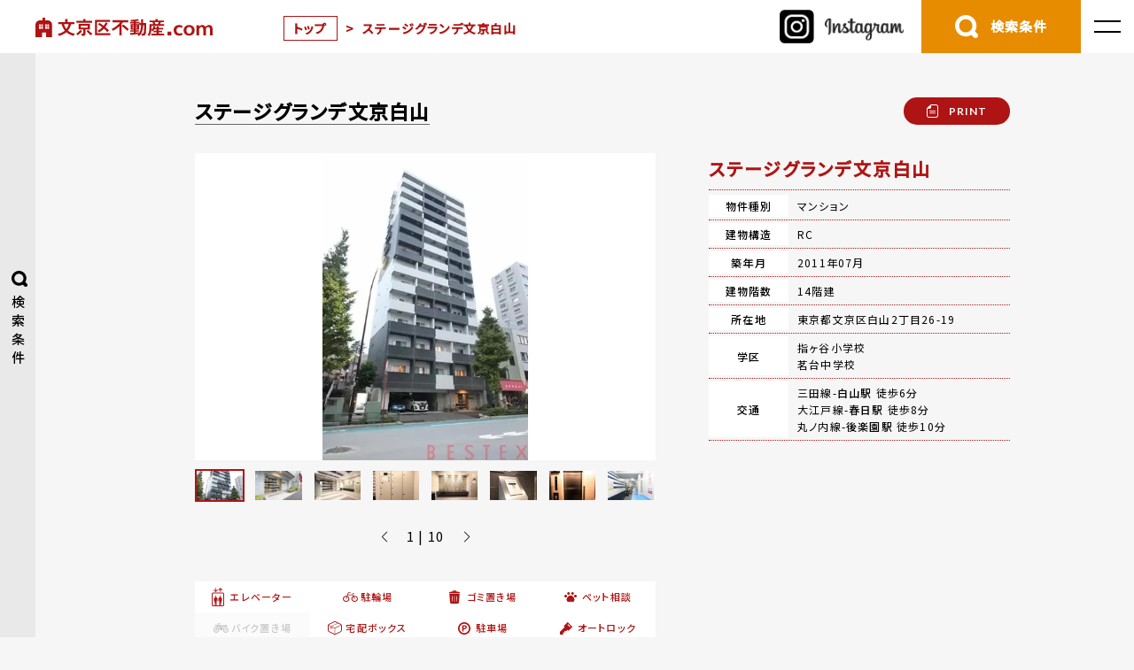

--- FILE ---
content_type: text/html; charset=UTF-8
request_url: https://xn--ihqxo86hrls96efnv.com/bukken/783894/
body_size: 173516
content:
<!doctype html>
<html dir="ltr" lang="ja">
<head>
<meta charset="UTF-8" />
<meta name="viewport" content="width=device-width, initial-scale=1" />
<link rel="preload" fetchpriority="high" as="image" href="https://xn--ihqxo86hrls96efnv.com/wp-content/uploads/2021/10/s-20211027_IMG_8663-1.jpg.webp"><!-- Global site tag (gtag.js) - Google Analytics -->


<!-- Google tag (gtag.js) -->
<script async src="https://www.googletagmanager.com/gtag/js?id=AW-1012704936"></script>
<script>
  window.dataLayer = window.dataLayer || [];
  function gtag(){dataLayer.push(arguments);}
  gtag('js', new Date());

  gtag('config', 'AW-1012704936');
</script>

<script>
  document.addEventListener('DOMContentLoaded', function() {
    var script = document.createElement('script');
    script.src = "https://www.googletagmanager.com/gtag/js?id=G-YV8MQVSFF2";
    script.async = true;
    document.head.appendChild(script);

    script.onload = function() {
      window.dataLayer = window.dataLayer || [];
      function gtag(){dataLayer.push(arguments);}
      gtag('js', new Date());
      gtag('config', 'G-YV8MQVSFF2');
    };
  });
</script>
<link rel="preconnect" href="https://fonts.googleapis.com">
<link rel="preconnect" href="https://fonts.gstatic.com" crossorigin>
<style>
	@font-face{font-family:'Lato';font-style:normal;font-weight:400;font-display:swap;src:url(https://fonts.gstatic.com/s/lato/v24/S6uyw4BMUTPHjxAwXiWtFCfQ7A.woff2) format('woff2');unicode-range:U+0100-02BA,U+02BD-02C5,U+02C7-02CC,U+02CE-02D7,U+02DD-02FF,U+0304,U+0308,U+0329,U+1D00-1DBF,U+1E00-1E9F,U+1EF2-1EFF,U+2020,U+20A0-20AB,U+20AD-20C0,U+2113,U+2C60-2C7F,U+A720-A7FF}@font-face{font-family:'Lato';font-style:normal;font-weight:400;font-display:swap;src:url(https://fonts.gstatic.com/s/lato/v24/S6uyw4BMUTPHjx4wXiWtFCc.woff2) format('woff2');unicode-range:U+0000-00FF,U+0131,U+0152-0153,U+02BB-02BC,U+02C6,U+02DA,U+02DC,U+0304,U+0308,U+0329,U+2000-206F,U+20AC,U+2122,U+2191,U+2193,U+2212,U+2215,U+FEFF,U+FFFD}@font-face{font-family:'Lato';font-style:normal;font-weight:700;font-display:swap;src:url(https://fonts.gstatic.com/s/lato/v24/S6u9w4BMUTPHh6UVSwaPGQ3q5d0N7w.woff2) format('woff2');unicode-range:U+0100-02BA,U+02BD-02C5,U+02C7-02CC,U+02CE-02D7,U+02DD-02FF,U+0304,U+0308,U+0329,U+1D00-1DBF,U+1E00-1E9F,U+1EF2-1EFF,U+2020,U+20A0-20AB,U+20AD-20C0,U+2113,U+2C60-2C7F,U+A720-A7FF}@font-face{font-family:'Lato';font-style:normal;font-weight:700;font-display:swap;src:url(https://fonts.gstatic.com/s/lato/v24/S6u9w4BMUTPHh6UVSwiPGQ3q5d0.woff2) format('woff2');unicode-range:U+0000-00FF,U+0131,U+0152-0153,U+02BB-02BC,U+02C6,U+02DA,U+02DC,U+0304,U+0308,U+0329,U+2000-206F,U+20AC,U+2122,U+2191,U+2193,U+2212,U+2215,U+FEFF,U+FFFD}@font-face{font-family:'Noto Sans JP';font-style:normal;font-weight:400;font-display:swap;src:url(https://fonts.gstatic.com/s/notosansjp/v53/-F62fjtqLzI2JPCgQBnw7HFowwII2lcnk-AFfrgQrvWXpdFg3KXxAMsKMbdN.0.woff2) format('woff2');unicode-range:U+25ee8,U+25f23,U+25f5c,U+25fd4,U+25fe0,U+25ffb,U+2600c,U+26017,U+26060,U+260ed,U+26222,U+2626a,U+26270,U+26286,U+2634c,U+26402,U+2667e,U+266b0,U+2671d,U+268dd,U+268ea,U+26951,U+2696f,U+26999,U+269dd,U+26a1e,U+26a58,U+26a8c,U+26ab7,U+26aff,U+26c29,U+26c73,U+26c9e,U+26cdd,U+26e40,U+26e65,U+26f94,U+26ff6-26ff8,U+270f4,U+2710d,U+27139,U+273da-273db,U+273fe,U+27410,U+27449,U+27614-27615,U+27631,U+27684,U+27693,U+2770e,U+27723,U+27752,U+278b2,U+27985,U+279b4,U+27a84,U+27bb3,U+27bbe,U+27bc7,U+27c3c,U+27cb8,U+27d73,U+27da0,U+27e10,U+27eaf,U+27fb7,U+2808a,U+280bb,U+28277,U+28282,U+282f3,U+283cd,U+2840c,U+28455,U+284dc,U+2856b,U+285c8-285c9,U+286d7,U+286fa,U+28946,U+28949,U+2896b,U+28987-28988,U+289ba-289bb,U+28a1e,U+28a29,U+28a43,U+28a71,U+28a99,U+28acd,U+28add,U+28ae4,U+28bc1,U+28bef,U+28cdd,U+28d10,U+28d71,U+28dfb,U+28e0f,U+28e17,U+28e1f,U+28e36,U+28e89,U+28eeb,U+28ef6,U+28f32,U+28ff8,U+292a0,U+292b1,U+29490,U+295cf,U+2967f,U+296f0,U+29719,U+29750,U+29810,U+298c6,U+29a72,U+29d4b,U+29ddb,U+29e15,U+29e3d,U+29e49,U+29e8a,U+29ec4,U+29edb,U+29ee9,U+29fce,U+29fd7,U+2a01a,U+2a02f,U+2a082,U+2a0f9,U+2a190,U+2a2b2,U+2a38c,U+2a437,U+2a5f1,U+2a602,U+2a61a,U+2a6b2,U+2a9e6,U+2b746,U+2b751,U+2b753,U+2b75a,U+2b75c,U+2b765,U+2b776-2b777,U+2b77c,U+2b782,U+2b789,U+2b78b,U+2b78e,U+2b794,U+2b7ac,U+2b7af,U+2b7bd,U+2b7c9,U+2b7cf,U+2b7d2,U+2b7d8,U+2b7f0,U+2b80d,U+2b817,U+2b81a,U+2d544,U+2e278,U+2e569,U+2e6ea,U+2f804,U+2f80f,U+2f815,U+2f818,U+2f81a,U+2f822,U+2f828,U+2f82c,U+2f833,U+2f83f,U+2f846,U+2f852,U+2f862,U+2f86d,U+2f873,U+2f877,U+2f884,U+2f899-2f89a,U+2f8a6,U+2f8ac,U+2f8b2,U+2f8b6,U+2f8d3,U+2f8db-2f8dc,U+2f8e1,U+2f8e5,U+2f8ea,U+2f8ed,U+2f8fc,U+2f903,U+2f90b,U+2f90f,U+2f91a,U+2f920-2f921,U+2f945,U+2f947,U+2f96c,U+2f995,U+2f9d0,U+2f9de-2f9df,U+2f9f4}@font-face{font-family:'Noto Sans JP';font-style:normal;font-weight:400;font-display:swap;src:url(https://fonts.gstatic.com/s/notosansjp/v53/-F62fjtqLzI2JPCgQBnw7HFowwII2lcnk-AFfrgQrvWXpdFg3KXxAMsKMbdN.1.woff2) format('woff2');unicode-range:U+1f235-1f23b,U+1f240-1f248,U+1f250-1f251,U+2000b,U+20089-2008a,U+200a2,U+200a4,U+200b0,U+200f5,U+20158,U+201a2,U+20213,U+2032b,U+20371,U+20381,U+203f9,U+2044a,U+20509,U+2053f,U+205b1,U+205d6,U+20611,U+20628,U+206ec,U+2074f,U+207c8,U+20807,U+2083a,U+208b9,U+2090e,U+2097c,U+20984,U+2099d,U+20a64,U+20ad3,U+20b1d,U+20b9f,U+20bb7,U+20d45,U+20d58,U+20de1,U+20e64,U+20e6d,U+20e95,U+20f5f,U+21201,U+2123d,U+21255,U+21274,U+2127b,U+212d7,U+212e4,U+212fd,U+2131b,U+21336,U+21344,U+213c4,U+2146d-2146e,U+215d7,U+21647,U+216b4,U+21706,U+21742,U+218bd,U+219c3,U+21a1a,U+21c56,U+21d2d,U+21d45,U+21d62,U+21d78,U+21d92,U+21d9c,U+21da1,U+21db7,U+21de0,U+21e33-21e34,U+21f1e,U+21f76,U+21ffa,U+2217b,U+22218,U+2231e,U+223ad,U+22609,U+226f3,U+2285b,U+228ab,U+2298f,U+22ab8,U+22b46,U+22b4f-22b50,U+22ba6,U+22c1d,U+22c24,U+22de1,U+22e42,U+22feb,U+231b6,U+231c3-231c4,U+231f5,U+23372,U+233cc,U+233d0,U+233d2-233d3,U+233d5,U+233da,U+233df,U+233e4,U+233fe,U+2344a-2344b,U+23451,U+23465,U+234e4,U+2355a,U+23594,U+235c4,U+23638-2363a,U+23647,U+2370c,U+2371c,U+2373f,U+23763-23764,U+237e7,U+237f1,U+237ff,U+23824,U+2383d,U+23a98,U+23c7f,U+23cbe,U+23cfe,U+23d00,U+23d0e,U+23d40,U+23dd3,U+23df9-23dfa,U+23f7e,U+2404b,U+24096,U+24103,U+241c6,U+241fe,U+242ee,U+243bc,U+243d0,U+24629,U+246a5,U+247f1,U+24896,U+248e9,U+24a4d,U+24b56,U+24b6f,U+24c16,U+24d14,U+24e04,U+24e0e,U+24e37,U+24e6a,U+24e8b,U+24ff2,U+2504a,U+25055,U+25122,U+251a9,U+251cd,U+251e5,U+2521e,U+2524c,U+2542e,U+2548e,U+254d9,U+2550e,U+255a7,U+2567f,U+25771,U+257a9,U+257b4,U+25874,U+259c4,U+259cc,U+259d4,U+25ad7,U+25ae3-25ae4,U+25af1,U+25bb2,U+25c4b,U+25c64,U+25da1,U+25e2e,U+25e56,U+25e62,U+25e65,U+25ec2,U+25ed8}@font-face{font-family:'Noto Sans JP';font-style:normal;font-weight:400;font-display:swap;src:url(https://fonts.gstatic.com/s/notosansjp/v53/-F62fjtqLzI2JPCgQBnw7HFowwII2lcnk-AFfrgQrvWXpdFg3KXxAMsKMbdN.2.woff2) format('woff2');unicode-range:U+ffd7,U+ffda-ffdc,U+ffe0-ffe2,U+ffe4,U+ffe6,U+ffe8-ffee,U+1f100-1f10c,U+1f110-1f16c,U+1f170-1f1ac,U+1f200-1f202,U+1f210-1f234}@font-face{font-family:'Noto Sans JP';font-style:normal;font-weight:400;font-display:swap;src:url(https://fonts.gstatic.com/s/notosansjp/v53/-F62fjtqLzI2JPCgQBnw7HFowwII2lcnk-AFfrgQrvWXpdFg3KXxAMsKMbdN.3.woff2) format('woff2');unicode-range:U+fa10,U+fa12-fa6d,U+fb00-fb04,U+fe10-fe19,U+fe30-fe42,U+fe44-fe52,U+fe54-fe66,U+fe68-fe6b,U+ff02,U+ff04,U+ff07,U+ff51,U+ff5b,U+ff5d,U+ff5f-ff60,U+ff66,U+ff69,U+ff87,U+ffa1-ffbe,U+ffc2-ffc7,U+ffca-ffcf,U+ffd2-ffd6}@font-face{font-family:'Noto Sans JP';font-style:normal;font-weight:400;font-display:swap;src:url(https://fonts.gstatic.com/s/notosansjp/v53/-F62fjtqLzI2JPCgQBnw7HFowwII2lcnk-AFfrgQrvWXpdFg3KXxAMsKMbdN.4.woff2) format('woff2');unicode-range:U+f92d-f959,U+f95b-f9f2,U+f9f4-fa0b,U+fa0e-fa0f}@font-face{font-family:'Noto Sans JP';font-style:normal;font-weight:400;font-display:swap;src:url(https://fonts.gstatic.com/s/notosansjp/v53/-F62fjtqLzI2JPCgQBnw7HFowwII2lcnk-AFfrgQrvWXpdFg3KXxAMsKMbdN.5.woff2) format('woff2');unicode-range:U+9e8b-9e8c,U+9e8e-9e8f,U+9e91-9e92,U+9e95-9e96,U+9e98,U+9e9b,U+9e9d-9e9e,U+9ea4-9ea5,U+9ea8-9eaa,U+9eac-9eb0,U+9eb3-9eb5,U+9eb8,U+9ebc-9ebf,U+9ec3,U+9ec6,U+9ec8,U+9ecb-9ecd,U+9ecf-9ed1,U+9ed4-9ed5,U+9ed8,U+9edb-9ee0,U+9ee4-9ee5,U+9ee7-9ee8,U+9eec-9ef2,U+9ef4-9ef9,U+9efb-9eff,U+9f02-9f03,U+9f07-9f09,U+9f0e-9f12,U+9f14-9f17,U+9f19-9f1b,U+9f1f-9f22,U+9f26,U+9f2a-9f2c,U+9f2f,U+9f31-9f32,U+9f34,U+9f37,U+9f39-9f3a,U+9f3c-9f3f,U+9f41,U+9f43-9f47,U+9f4a,U+9f4e-9f50,U+9f52-9f58,U+9f5a,U+9f5d-9f61,U+9f63,U+9f66-9f6a,U+9f6c-9f73,U+9f75-9f77,U+9f7a,U+9f7d,U+9f7f,U+9f8f-9f92,U+9f94-9f97,U+9f99,U+9f9c-9fa3,U+9fa5,U+9fb4,U+9fbc-9fc2,U+9fc4,U+9fc6,U+9fcc,U+f900-f92c}@font-face{font-family:'Noto Sans JP';font-style:normal;font-weight:400;font-display:swap;src:url(https://fonts.gstatic.com/s/notosansjp/v53/-F62fjtqLzI2JPCgQBnw7HFowwII2lcnk-AFfrgQrvWXpdFg3KXxAMsKMbdN.6.woff2) format('woff2');unicode-range:U+9c3e,U+9c41,U+9c43-9c4a,U+9c4e-9c50,U+9c52-9c54,U+9c56,U+9c58,U+9c5a-9c61,U+9c63,U+9c65,U+9c67-9c6b,U+9c6d-9c6e,U+9c70,U+9c72,U+9c75-9c78,U+9c7a-9c7c,U+9ce6-9ce7,U+9ceb-9cec,U+9cf0,U+9cf2,U+9cf6-9cf7,U+9cf9,U+9d02-9d03,U+9d06-9d09,U+9d0b,U+9d0e,U+9d11-9d12,U+9d15,U+9d17-9d18,U+9d1b-9d1f,U+9d23,U+9d26,U+9d2a-9d2c,U+9d2f-9d30,U+9d32-9d34,U+9d3a,U+9d3c-9d3f,U+9d41-9d48,U+9d4a,U+9d50-9d54,U+9d59,U+9d5d-9d65,U+9d69-9d6c,U+9d6f-9d70,U+9d72-9d73,U+9d76-9d77,U+9d7a-9d7c,U+9d7e,U+9d83-9d84,U+9d86-9d87,U+9d89-9d8a,U+9d8d-9d8e,U+9d92-9d93,U+9d95-9d9a,U+9da1,U+9da4,U+9da9-9dac,U+9dae,U+9db1-9db2,U+9db5,U+9db8-9dbd,U+9dbf-9dc4,U+9dc6-9dc7,U+9dc9-9dca,U+9dcf,U+9dd3-9dd7,U+9dd9-9dda,U+9dde-9de0,U+9de3,U+9de5-9de7,U+9de9,U+9deb,U+9ded-9df0,U+9df3-9df4,U+9df8,U+9dfd-9dfe,U+9e02,U+9e07,U+9e0a,U+9e0d-9e0e,U+9e10-9e12,U+9e15-9e16,U+9e19-9e1f,U+9e75,U+9e79-9e7d,U+9e80-9e85,U+9e87-9e88}@font-face{font-family:'Noto Sans JP';font-style:normal;font-weight:400;font-display:swap;src:url(https://fonts.gstatic.com/s/notosansjp/v53/-F62fjtqLzI2JPCgQBnw7HFowwII2lcnk-AFfrgQrvWXpdFg3KXxAMsKMbdN.7.woff2) format('woff2');unicode-range:U+9ae5-9ae7,U+9ae9,U+9aeb-9aec,U+9aee-9aef,U+9af1-9af5,U+9af7,U+9af9-9afb,U+9afd,U+9aff-9b06,U+9b08-9b09,U+9b0b-9b0e,U+9b10,U+9b12,U+9b16,U+9b18-9b1d,U+9b1f-9b20,U+9b22-9b23,U+9b25-9b2f,U+9b32-9b35,U+9b37,U+9b39-9b3b,U+9b3d,U+9b43-9b44,U+9b48,U+9b4b-9b4f,U+9b51,U+9b55-9b58,U+9b5b,U+9b5e,U+9b61,U+9b63,U+9b65-9b66,U+9b68,U+9b6a-9b6f,U+9b72-9b79,U+9b7f-9b80,U+9b83-9b87,U+9b89-9b8b,U+9b8d,U+9b8f-9b94,U+9b96-9b97,U+9b9a,U+9b9d-9ba0,U+9ba6-9ba7,U+9ba9-9baa,U+9bac,U+9bb0-9bb2,U+9bb4,U+9bb7-9bb9,U+9bbb-9bbc,U+9bbe-9bc1,U+9bc6-9bc8,U+9bca,U+9bce-9bd2,U+9bd4,U+9bd7-9bd8,U+9bdd,U+9bdf,U+9be1-9be5,U+9be7,U+9bea-9beb,U+9bee-9bf3,U+9bf5,U+9bf7-9bfa,U+9bfd,U+9bff-9c00,U+9c02,U+9c04,U+9c06,U+9c08-9c0d,U+9c0f-9c16,U+9c18-9c1e,U+9c21-9c2a,U+9c2d-9c32,U+9c35-9c37,U+9c39-9c3a,U+9c3d}@font-face{font-family:'Noto Sans JP';font-style:normal;font-weight:400;font-display:swap;src:url(https://fonts.gstatic.com/s/notosansjp/v53/-F62fjtqLzI2JPCgQBnw7HFowwII2lcnk-AFfrgQrvWXpdFg3KXxAMsKMbdN.8.woff2) format('woff2');unicode-range:U+98eb,U+98ed-98ee,U+98f0-98f1,U+98f3,U+98f6,U+9902,U+9907-9909,U+9911-9912,U+9914-9918,U+991a-9922,U+9924,U+9926-9927,U+992b-992c,U+992e,U+9931-9935,U+9939-993e,U+9940-9942,U+9945-9949,U+994b-994e,U+9950-9952,U+9954-9955,U+9958-9959,U+995b-995c,U+995e-9960,U+9963,U+9997-9998,U+999b,U+999d-999f,U+99a3,U+99a5-99a6,U+99a8,U+99ad-99ae,U+99b0-99b2,U+99b5,U+99b9-99ba,U+99bc-99bd,U+99bf,U+99c1,U+99c3,U+99c8-99c9,U+99d1,U+99d3-99d5,U+99d8-99df,U+99e1-99e2,U+99e7,U+99ea-99ee,U+99f0-99f2,U+99f4-99f5,U+99f8-99f9,U+99fb-99fe,U+9a01-9a05,U+9a08,U+9a0a-9a0c,U+9a0f-9a11,U+9a16,U+9a1a,U+9a1e,U+9a20,U+9a22-9a24,U+9a27,U+9a2b,U+9a2d-9a2e,U+9a31,U+9a33,U+9a35-9a38,U+9a3e,U+9a40-9a45,U+9a47,U+9a4a-9a4e,U+9a51-9a52,U+9a54-9a58,U+9a5b,U+9a5d,U+9a5f,U+9a62,U+9a64-9a65,U+9a69-9a6c,U+9aaa,U+9aac-9ab0,U+9ab2,U+9ab4-9ab7,U+9ab9,U+9abb-9ac1,U+9ac3,U+9ac6,U+9ac8,U+9ace-9ad3,U+9ad5-9ad7,U+9adb-9adc,U+9ade-9ae0,U+9ae2-9ae4}@font-face{font-family:'Noto Sans JP';font-style:normal;font-weight:400;font-display:swap;src:url(https://fonts.gstatic.com/s/notosansjp/v53/-F62fjtqLzI2JPCgQBnw7HFowwII2lcnk-AFfrgQrvWXpdFg3KXxAMsKMbdN.9.woff2) format('woff2');unicode-range:U+971d,U+9721-9724,U+9728,U+972a,U+9730-9731,U+9733,U+9736,U+9738-9739,U+973b,U+973d-973e,U+9741-9744,U+9746-974a,U+974d-974f,U+9751,U+9755,U+9757-9758,U+975a-975c,U+9760-9761,U+9763-9764,U+9766-9768,U+976a-976b,U+976e,U+9771,U+9773,U+9776-977d,U+977f-9781,U+9785-9786,U+9789,U+978b,U+978f-9790,U+9795-9797,U+9799-979a,U+979c,U+979e-97a0,U+97a2-97a3,U+97a6,U+97a8,U+97ab-97ac,U+97ae,U+97b1-97b6,U+97b8-97ba,U+97bc,U+97be-97bf,U+97c1,U+97c3-97ce,U+97d0-97d1,U+97d4,U+97d7-97d9,U+97db-97de,U+97e0-97e1,U+97e4,U+97e6,U+97ed-97ef,U+97f1-97f2,U+97f4-97f8,U+97fa,U+9804,U+9807,U+980a,U+980c-980f,U+9814,U+9816-9817,U+9819-981a,U+981c,U+981e,U+9820-9821,U+9823-9826,U+982b,U+982e-9830,U+9832-9835,U+9837,U+9839,U+983d-983e,U+9844,U+9846-9847,U+984a-984b,U+984f,U+9851-9853,U+9856-9857,U+9859-985b,U+9862-9863,U+9865-9866,U+986a-986c,U+986f-9871,U+9873-9875,U+98aa-98ab,U+98ad-98ae,U+98b0-98b1,U+98b4,U+98b6-98b8,U+98ba-98bc,U+98bf,U+98c2-98c8,U+98cb-98cc,U+98ce,U+98dc,U+98de,U+98e0-98e1,U+98e3,U+98e5-98e7,U+98e9-98ea}@font-face{font-family:'Noto Sans JP';font-style:normal;font-weight:400;font-display:swap;src:url(https://fonts.gstatic.com/s/notosansjp/v53/-F62fjtqLzI2JPCgQBnw7HFowwII2lcnk-AFfrgQrvWXpdFg3KXxAMsKMbdN.10.woff2) format('woff2');unicode-range:U+944a,U+944c,U+9452-9453,U+9455,U+9459-945c,U+945e-9463,U+9468,U+946a-946b,U+946d-9472,U+9475,U+9477,U+947c-947f,U+9481,U+9483-9485,U+9578-9579,U+957e-957f,U+9582,U+9584,U+9586-9588,U+958a,U+958c-958f,U+9592,U+9594,U+9596,U+9598-9599,U+959d-95a1,U+95a4,U+95a6-95a9,U+95ab-95ad,U+95b1,U+95b4,U+95b6,U+95b9-95bf,U+95c3,U+95c6,U+95c8-95cd,U+95d0-95d6,U+95d9-95da,U+95dc-95e2,U+95e4-95e6,U+95e8,U+961d-961e,U+9621-9622,U+9624-9626,U+9628,U+962c,U+962e-962f,U+9631,U+9633-9634,U+9637-963a,U+963c-963d,U+9641-9642,U+964b-964c,U+964f,U+9652,U+9654,U+9656-9658,U+965c-965f,U+9661,U+9666,U+966a,U+966c,U+966e,U+9672,U+9674,U+9677,U+967b-967c,U+967e-967f,U+9681-9684,U+9689,U+968b,U+968d,U+9691,U+9695-9698,U+969a,U+969d,U+969f,U+96a4-96aa,U+96ae-96b4,U+96b6,U+96b8-96bb,U+96bd,U+96c1,U+96c9-96cb,U+96cd-96ce,U+96d2,U+96d5-96d6,U+96d8-96da,U+96dc-96df,U+96e9,U+96ef,U+96f1,U+96f9-96fa,U+9702-9706,U+9708-9709,U+970d-970f,U+9711,U+9713-9714,U+9716,U+9719-971b}@font-face{font-family:'Noto Sans JP';font-style:normal;font-weight:400;font-display:swap;src:url(https://fonts.gstatic.com/s/notosansjp/v53/-F62fjtqLzI2JPCgQBnw7HFowwII2lcnk-AFfrgQrvWXpdFg3KXxAMsKMbdN.11.woff2) format('woff2');unicode-range:U+92bc-92bd,U+92bf-92c3,U+92c5-92c8,U+92cb-92d0,U+92d2-92d3,U+92d5,U+92d7-92d9,U+92dc-92dd,U+92df-92e1,U+92e3-92e5,U+92e7-92ea,U+92ec,U+92ee,U+92f0,U+92f2,U+92f7-92fb,U+92ff-9300,U+9302,U+9304,U+9308,U+930d,U+930f-9311,U+9314-9315,U+9318-931a,U+931c-931f,U+9321-9325,U+9327-932b,U+932e,U+9333-9337,U+933a-933b,U+9344,U+9347-934a,U+934d,U+9350-9352,U+9354-9358,U+935a,U+935c,U+935e,U+9360,U+9364-9365,U+9367,U+9369-936d,U+936f-9371,U+9373-9374,U+9376,U+937a,U+937d-9382,U+9388,U+938a-938b,U+938d,U+938f,U+9392,U+9394-9395,U+9397-9398,U+939a-939b,U+939e,U+93a1,U+93a3-93a4,U+93a6,U+93a8-93a9,U+93ab-93ad,U+93b0,U+93b4-93b6,U+93b9-93bb,U+93c1,U+93c3-93cd,U+93d0-93d1,U+93d3,U+93d6-93d9,U+93dc-93df,U+93e2,U+93e4-93e8,U+93f1,U+93f5,U+93f7-93fb,U+93fd,U+9401-9404,U+9407-9409,U+940d-9410,U+9413-9417,U+9419-941a,U+941f,U+9421,U+942b,U+942e-942f,U+9431-9434,U+9436,U+9438,U+943a-943b,U+943d,U+943f,U+9441,U+9443-9445,U+9448}@font-face{font-family:'Noto Sans JP';font-style:normal;font-weight:400;font-display:swap;src:url(https://fonts.gstatic.com/s/notosansjp/v53/-F62fjtqLzI2JPCgQBnw7HFowwII2lcnk-AFfrgQrvWXpdFg3KXxAMsKMbdN.12.woff2) format('woff2');unicode-range:U+9143,U+9146-914c,U+914f,U+9153,U+9156-915b,U+9161,U+9163-9165,U+9167,U+9169,U+916d,U+9172-9174,U+9179-917b,U+9181-9183,U+9185-9187,U+9189-918b,U+918e,U+9191,U+9193-9195,U+9197-9198,U+919e,U+91a1-91a2,U+91a6,U+91a8,U+91aa-91b6,U+91ba-91bd,U+91bf-91c6,U+91c9,U+91cb,U+91d0,U+91d3-91d4,U+91d6-91d7,U+91d9-91db,U+91de-91df,U+91e1,U+91e4-91e6,U+91e9-91ea,U+91ec-91f1,U+91f5-91f7,U+91f9,U+91fb-91fd,U+91ff-9201,U+9204-9207,U+9209-920a,U+920c,U+920e,U+9210-9218,U+921c-921e,U+9223-9226,U+9228-9229,U+922c,U+922e-9230,U+9233,U+9235-923a,U+923c,U+923e-9240,U+9242-9243,U+9245-924b,U+924d-9251,U+9256-925a,U+925c-925e,U+9260-9261,U+9264-9269,U+926e-9270,U+9275-9279,U+927b-927f,U+9288-928a,U+928d-928e,U+9291-9293,U+9295-9297,U+9299,U+929b-929c,U+929f-92a0,U+92a4-92a5,U+92a7-92a8,U+92ab,U+92af,U+92b2-92b3,U+92b6-92bb}@font-face{font-family:'Noto Sans JP';font-style:normal;font-weight:400;font-display:swap;src:url(https://fonts.gstatic.com/s/notosansjp/v53/-F62fjtqLzI2JPCgQBnw7HFowwII2lcnk-AFfrgQrvWXpdFg3KXxAMsKMbdN.13.woff2) format('woff2');unicode-range:U+8f52-8f55,U+8f57-8f58,U+8f5c-8f5e,U+8f61-8f66,U+8f9c-8f9d,U+8f9f-8fa2,U+8fa4-8fa8,U+8fad-8faf,U+8fb4-8fb8,U+8fbe,U+8fc0-8fc2,U+8fc6,U+8fc8,U+8fca-8fcb,U+8fcd,U+8fd0,U+8fd2-8fd3,U+8fd5,U+8fda,U+8fe0,U+8fe2-8fe5,U+8fe8-8fea,U+8fed-8fef,U+8ff1,U+8ff4-8ff6,U+8ff8-8ffb,U+8ffe,U+9002,U+9004-9005,U+9008,U+900b-900e,U+9011,U+9013,U+9015-9016,U+9018,U+901b,U+901e,U+9021,U+9027-902a,U+902c-902d,U+902f,U+9033-9037,U+9039,U+903c,U+903e-903f,U+9041,U+9043-9044,U+9049,U+904c,U+904f-9052,U+9056,U+9058,U+905b-905e,U+9062,U+9066-9068,U+906c,U+906f-9070,U+9072,U+9074,U+9076,U+9079,U+9080-9083,U+9085,U+9087-9088,U+908b-908c,U+908e-9090,U+9095,U+9097-9099,U+909b,U+90a0-90a2,U+90a5,U+90a8,U+90af-90b6,U+90bd-90be,U+90c3-90c5,U+90c7-90c9,U+90cc,U+90d2,U+90d5,U+90d7-90d9,U+90db-90df,U+90e2,U+90e4-90e5,U+90eb,U+90ef-90f0,U+90f2,U+90f4,U+90f6,U+90fe-9100,U+9102,U+9104-9106,U+9108,U+910d,U+9110,U+9112,U+9114-911a,U+911c,U+911e,U+9120,U+9122-9123,U+9125,U+9127,U+9129,U+912d-9132,U+9134,U+9136-9137,U+9139-913a,U+913c-913d}@font-face{font-family:'Noto Sans JP';font-style:normal;font-weight:400;font-display:swap;src:url(https://fonts.gstatic.com/s/notosansjp/v53/-F62fjtqLzI2JPCgQBnw7HFowwII2lcnk-AFfrgQrvWXpdFg3KXxAMsKMbdN.14.woff2) format('woff2');unicode-range:U+8dc0,U+8dc2,U+8dc5-8dc8,U+8dca-8dcc,U+8dce-8dcf,U+8dd1,U+8dd4-8dd7,U+8dd9-8ddb,U+8ddf,U+8de3-8de5,U+8de7,U+8dea-8dec,U+8df0-8df2,U+8df4,U+8dfc-8dfd,U+8dff,U+8e01,U+8e04-8e06,U+8e08-8e09,U+8e0b-8e0c,U+8e10-8e11,U+8e14,U+8e16,U+8e1d-8e23,U+8e26-8e27,U+8e30-8e31,U+8e33-8e39,U+8e3d,U+8e40-8e42,U+8e44,U+8e47-8e50,U+8e54-8e55,U+8e59,U+8e5b-8e64,U+8e69,U+8e6c-8e6d,U+8e6f-8e72,U+8e75-8e77,U+8e79-8e7c,U+8e81-8e85,U+8e89,U+8e8b,U+8e90-8e95,U+8e98-8e9b,U+8e9d-8e9e,U+8ea1-8ea2,U+8ea7,U+8ea9-8eaa,U+8eac-8eb1,U+8eb3,U+8eb5-8eb6,U+8eba-8ebb,U+8ebe,U+8ec0-8ec1,U+8ec3-8ec8,U+8ecb,U+8ecf,U+8ed1,U+8ed4,U+8edb-8edc,U+8ee3,U+8ee8,U+8eeb,U+8eed-8eee,U+8ef0-8ef1,U+8ef7,U+8ef9-8efc,U+8efe,U+8f00,U+8f02,U+8f05,U+8f07-8f08,U+8f0a,U+8f0f-8f10,U+8f12-8f13,U+8f15-8f19,U+8f1b-8f1c,U+8f1e-8f21,U+8f23,U+8f25-8f28,U+8f2b-8f2f,U+8f33-8f37,U+8f39-8f3b,U+8f3e,U+8f40-8f43,U+8f45-8f47,U+8f49-8f4a,U+8f4c-8f4f,U+8f51}@font-face{font-family:'Noto Sans JP';font-style:normal;font-weight:400;font-display:swap;src:url(https://fonts.gstatic.com/s/notosansjp/v53/-F62fjtqLzI2JPCgQBnw7HFowwII2lcnk-AFfrgQrvWXpdFg3KXxAMsKMbdN.15.woff2) format('woff2');unicode-range:U+8b2d,U+8b30,U+8b37,U+8b3c,U+8b3e,U+8b41-8b46,U+8b48-8b49,U+8b4c-8b4f,U+8b51-8b54,U+8b56,U+8b59,U+8b5b,U+8b5e-8b5f,U+8b63,U+8b69,U+8b6b-8b6d,U+8b6f,U+8b71,U+8b74,U+8b76,U+8b78-8b79,U+8b7c-8b81,U+8b84-8b85,U+8b8a-8b8f,U+8b92-8b96,U+8b99-8b9a,U+8b9c-8ba0,U+8c38-8c3a,U+8c3d-8c3f,U+8c41,U+8c45,U+8c47-8c49,U+8c4b-8c4c,U+8c4e-8c51,U+8c53-8c55,U+8c57-8c59,U+8c5b,U+8c5d,U+8c62-8c64,U+8c66,U+8c68-8c69,U+8c6b-8c6d,U+8c73,U+8c75-8c76,U+8c78,U+8c7a-8c7c,U+8c7e,U+8c82,U+8c85-8c87,U+8c89-8c8b,U+8c8d-8c8e,U+8c90,U+8c92-8c94,U+8c98-8c99,U+8c9b-8c9c,U+8c9f,U+8ca4,U+8cad-8cae,U+8cb2-8cb3,U+8cb6,U+8cb9-8cba,U+8cbd,U+8cc1-8cc2,U+8cc4-8cc6,U+8cc8-8cc9,U+8ccb,U+8ccd-8ccf,U+8cd2,U+8cd5-8cd6,U+8cd9-8cda,U+8cdd,U+8ce1,U+8ce3-8ce4,U+8ce6,U+8ce8,U+8cec,U+8cef-8cf2,U+8cf4-8cf5,U+8cf7-8cf8,U+8cfa-8cfb,U+8cfd-8cff,U+8d01,U+8d03-8d04,U+8d07,U+8d09-8d0b,U+8d0d-8d10,U+8d12-8d14,U+8d16-8d17,U+8d1b-8d1d,U+8d65,U+8d67,U+8d69,U+8d6b-8d6e,U+8d71,U+8d73,U+8d76,U+8d7f,U+8d81-8d82,U+8d84,U+8d88,U+8d8d,U+8d90-8d91,U+8d95,U+8d99,U+8d9e-8da0,U+8da6,U+8da8,U+8dab-8dac,U+8daf,U+8db2,U+8db5,U+8db7,U+8db9-8dbc,U+8dbe}@font-face{font-family:'Noto Sans JP';font-style:normal;font-weight:400;font-display:swap;src:url(https://fonts.gstatic.com/s/notosansjp/v53/-F62fjtqLzI2JPCgQBnw7HFowwII2lcnk-AFfrgQrvWXpdFg3KXxAMsKMbdN.16.woff2) format('woff2');unicode-range:U+8973-8975,U+8977,U+897a-897e,U+8980,U+8983,U+8988-898a,U+898d,U+8990,U+8993-8995,U+8998,U+899b-899c,U+899f-89a1,U+89a5-89a6,U+89a9,U+89ac,U+89af-89b0,U+89b2,U+89b4-89b7,U+89ba,U+89bc-89bd,U+89bf-89c1,U+89d4-89d8,U+89da,U+89dc-89dd,U+89e5,U+89e7,U+89e9,U+89eb,U+89ed,U+89f1,U+89f3-89f4,U+89f6,U+89f8-89f9,U+89fd,U+89ff,U+8a01,U+8a04-8a05,U+8a07,U+8a0c,U+8a0f-8a12,U+8a14-8a16,U+8a1b,U+8a1d-8a1e,U+8a20-8a22,U+8a24-8a26,U+8a2b-8a2c,U+8a2f,U+8a35-8a37,U+8a3b,U+8a3d-8a3e,U+8a40-8a41,U+8a43,U+8a45-8a49,U+8a4d-8a4e,U+8a51-8a54,U+8a56-8a58,U+8a5b-8a5d,U+8a61-8a62,U+8a65,U+8a67,U+8a6c-8a6d,U+8a75-8a77,U+8a79-8a7c,U+8a7e-8a80,U+8a82-8a86,U+8a8b,U+8a8f-8a92,U+8a96-8a97,U+8a99-8a9a,U+8a9f,U+8aa1,U+8aa3,U+8aa5-8aaa,U+8aae-8aaf,U+8ab3,U+8ab6-8ab7,U+8abb-8abc,U+8abe,U+8ac2-8ac4,U+8ac6,U+8ac8-8aca,U+8acc-8acd,U+8ad0-8ad1,U+8ad3-8ad5,U+8ad7,U+8ada-8ae2,U+8ae4,U+8ae7,U+8aeb-8aec,U+8aee,U+8af0-8af1,U+8af3-8af7,U+8afa,U+8afc,U+8aff,U+8b01-8b02,U+8b04-8b07,U+8b0a-8b0d,U+8b0f-8b11,U+8b14,U+8b16,U+8b1a,U+8b1c,U+8b1e-8b20,U+8b26,U+8b28,U+8b2b-8b2c}@font-face{font-family:'Noto Sans JP';font-style:normal;font-weight:400;font-display:swap;src:url(https://fonts.gstatic.com/s/notosansjp/v53/-F62fjtqLzI2JPCgQBnw7HFowwII2lcnk-AFfrgQrvWXpdFg3KXxAMsKMbdN.17.woff2) format('woff2');unicode-range:U+87e2-87e6,U+87ea-87ed,U+87ef,U+87f1,U+87f3,U+87f5-87f8,U+87fa-87fb,U+87fe-87ff,U+8801,U+8803,U+8805-8807,U+8809-880b,U+880d-8816,U+8818-881c,U+881e-881f,U+8821-8822,U+8827-8828,U+882d-882e,U+8830-8832,U+8835-8836,U+8839-883c,U+8841-8845,U+8848-884b,U+884d-884e,U+8851-8852,U+8855-8856,U+8858-885a,U+885c,U+885e-8860,U+8862,U+8864,U+8869,U+886b,U+886e-886f,U+8871-8872,U+8875,U+8877,U+8879,U+887b,U+887d-887e,U+8880-8882,U+8888,U+888d,U+8892,U+8897-889c,U+889e-88a0,U+88a2,U+88a4,U+88a8,U+88aa,U+88ae,U+88b0-88b1,U+88b5,U+88b7,U+88ba,U+88bc-88c0,U+88c3-88c4,U+88c6,U+88ca-88ce,U+88d1-88d4,U+88d8-88d9,U+88db,U+88dd-88e1,U+88e7-88e8,U+88ef-88f2,U+88f4-88f5,U+88f7,U+88f9,U+88fc,U+8901-8902,U+8904,U+8906,U+890a,U+890c-890f,U+8913,U+8915-8916,U+8918-891a,U+891c-891e,U+8920,U+8925-8928,U+892a-892b,U+8930-8932,U+8935-893b,U+893e,U+8940-8946,U+8949,U+894c-894d,U+894f,U+8952,U+8956-8957,U+895a-895c,U+895e,U+8960-8964,U+8966,U+896a-896b,U+896d-8970}@font-face{font-family:'Noto Sans JP';font-style:normal;font-weight:400;font-display:swap;src:url(https://fonts.gstatic.com/s/notosansjp/v53/-F62fjtqLzI2JPCgQBnw7HFowwII2lcnk-AFfrgQrvWXpdFg3KXxAMsKMbdN.18.woff2) format('woff2');unicode-range:U+8655-8659,U+865b,U+865d-8664,U+8667,U+8669,U+866c,U+866f,U+8671,U+8675-8677,U+867a-867b,U+867d,U+8687-8689,U+868b-868d,U+8691,U+8693,U+8695-8696,U+8698,U+869a,U+869c-869d,U+86a1,U+86a3-86a4,U+86a6-86ab,U+86ad,U+86af-86b1,U+86b3-86b9,U+86bf-86c1,U+86c3-86c6,U+86c9,U+86cb,U+86ce,U+86d1-86d2,U+86d4-86d5,U+86d7,U+86da,U+86dc,U+86de-86e0,U+86e3-86e7,U+86e9,U+86ec-86ed,U+86ef,U+86f8-86fe,U+8700,U+8703-870b,U+870d-8714,U+8719-871a,U+871e-871f,U+8721-8723,U+8725,U+8728-8729,U+872e-872f,U+8731-8732,U+8734,U+8737,U+8739-8740,U+8743,U+8745,U+8749,U+874b-874e,U+8751,U+8753,U+8755,U+8757-8759,U+875d,U+875f-8761,U+8763-8766,U+8768,U+876a,U+876e-876f,U+8771-8772,U+8774,U+8778,U+877b-877c,U+877f,U+8782-8789,U+878b-878c,U+878e,U+8790,U+8793,U+8795,U+8797-8799,U+879e-87a0,U+87a2-87a3,U+87a7,U+87ab-87af,U+87b1,U+87b3,U+87b5,U+87bb,U+87bd-87c1,U+87c4,U+87c6-87cb,U+87ce,U+87d0,U+87d2,U+87d5-87d6,U+87d9-87da,U+87dc,U+87df-87e0}@font-face{font-family:'Noto Sans JP';font-style:normal;font-weight:400;font-display:swap;src:url(https://fonts.gstatic.com/s/notosansjp/v53/-F62fjtqLzI2JPCgQBnw7HFowwII2lcnk-AFfrgQrvWXpdFg3KXxAMsKMbdN.19.woff2) format('woff2');unicode-range:U+84b4,U+84b9-84bb,U+84bd-84c2,U+84c6-84ca,U+84cc-84d1,U+84d3,U+84d6,U+84d9-84da,U+84dc,U+84e7,U+84ea,U+84ec,U+84ef-84f2,U+84f4,U+84f7,U+84fa-84fd,U+84ff-8500,U+8502-8503,U+8506-8507,U+850c,U+850e,U+8510,U+8514-8515,U+8517-8518,U+851a-851c,U+851e-851f,U+8521-8525,U+8527,U+852a-852c,U+852f,U+8532-8534,U+8536,U+853e-8541,U+8543,U+8546,U+8548,U+854a-854b,U+854f-8553,U+8555-855a,U+855c-8564,U+8569-856b,U+856d,U+856f,U+8577,U+8579-857b,U+857d-8581,U+8585-8586,U+8588-858c,U+858f-8591,U+8593,U+8597-8598,U+859b-859d,U+859f-85a0,U+85a2,U+85a4-85a5,U+85a7-85a8,U+85ad-85b0,U+85b4,U+85b6-85ba,U+85bc-85bf,U+85c1-85c2,U+85c7,U+85c9-85cb,U+85ce-85d0,U+85d5,U+85d8-85da,U+85dc,U+85df-85e1,U+85e5-85e6,U+85e8,U+85ed,U+85f3-85f4,U+85f6-85f7,U+85f9-85fa,U+85fc,U+85fe-8600,U+8602,U+8604-8606,U+860a-860b,U+860d-860e,U+8610-8613,U+8616-861b,U+861e,U+8621-8622,U+8624,U+8627,U+8629,U+862f-8630,U+8636,U+8638-863a,U+863c-863d,U+863f-8642,U+8646,U+864d,U+8652-8654}@font-face{font-family:'Noto Sans JP';font-style:normal;font-weight:400;font-display:swap;src:url(https://fonts.gstatic.com/s/notosansjp/v53/-F62fjtqLzI2JPCgQBnw7HFowwII2lcnk-AFfrgQrvWXpdFg3KXxAMsKMbdN.20.woff2) format('woff2');unicode-range:U+82e8,U+82ea,U+82ed,U+82ef,U+82f3-82f4,U+82f6-82f7,U+82f9,U+82fb,U+82fd-82fe,U+8300-8301,U+8303,U+8306-8308,U+830a-830c,U+8316-8318,U+831b,U+831d-831f,U+8321-8323,U+832b-8335,U+8337,U+833a,U+833c-833d,U+8340,U+8342-8347,U+834a,U+834d-8351,U+8353-8357,U+835a,U+8362-8363,U+8370,U+8373,U+8375,U+8378,U+837c-837d,U+837f-8380,U+8382,U+8384-8387,U+838a,U+838d-838e,U+8392-8396,U+8398-83a0,U+83a2,U+83a6-83ad,U+83b1,U+83b5,U+83bd-83c1,U+83c7,U+83c9,U+83ce-83d1,U+83d4,U+83d6,U+83d8,U+83dd,U+83df-83e1,U+83e5,U+83e8,U+83ea-83eb,U+83f0,U+83f2,U+83f4,U+83f6-83f9,U+83fb-83fd,U+8401,U+8403-8404,U+8406-8407,U+840a-840b,U+840d,U+840f,U+8411,U+8413,U+8415,U+8417,U+8419,U+8420,U+8422,U+842a,U+842f,U+8431,U+8435,U+8438-8439,U+843c,U+8445-8448,U+844a,U+844d-844f,U+8451-8452,U+8456,U+8458-845a,U+845c,U+845f-8462,U+8464-8467,U+8469-846b,U+846d-8470,U+8473-8474,U+8476-847a,U+847c-847d,U+8481-8482,U+8484-8485,U+848b,U+8490,U+8492-8493,U+8495,U+8497,U+849c,U+849e-849f,U+84a1,U+84a6,U+84a8-84aa,U+84ad,U+84af,U+84b1}@font-face{font-family:'Noto Sans JP';font-style:normal;font-weight:400;font-display:swap;src:url(https://fonts.gstatic.com/s/notosansjp/v53/-F62fjtqLzI2JPCgQBnw7HFowwII2lcnk-AFfrgQrvWXpdFg3KXxAMsKMbdN.21.woff2) format('woff2');unicode-range:U+814a,U+814c,U+8151-8153,U+8157,U+815f-8161,U+8165-8169,U+816d-816f,U+8171,U+8173-8174,U+8177,U+8180-8186,U+8188,U+818a-818b,U+818e,U+8190,U+8193,U+8195-8196,U+8198,U+819b,U+819e,U+81a0,U+81a2,U+81a4,U+81a9,U+81ae,U+81b0,U+81b2,U+81b4-81b5,U+81b8,U+81ba-81bb,U+81bd-81be,U+81c0-81c3,U+81c5-81c6,U+81c8-81cb,U+81cd-81cf,U+81d1,U+81d5-81db,U+81dd-81e1,U+81e4-81e5,U+81e7,U+81eb-81ec,U+81ef-81f2,U+81f5-81f6,U+81f8-81fb,U+81fd-8205,U+8209-820b,U+820d,U+820f,U+8212-8214,U+8216,U+8219-821d,U+8221-8222,U+8228-8229,U+822b,U+822e,U+8232-8235,U+8237-8238,U+823a,U+823c,U+8240,U+8243-8246,U+8249,U+824b,U+824e-824f,U+8251,U+8256-825a,U+825c-825d,U+825f-8260,U+8262-8264,U+8267-8268,U+826a-826b,U+826d-826e,U+8271,U+8274,U+8277,U+8279,U+827b,U+827d-8281,U+8283-8284,U+8287,U+8289-828a,U+828d-828e,U+8291-8294,U+8296,U+8298-829b,U+829f-82a1,U+82a3-82a4,U+82a7-82ac,U+82ae,U+82b0,U+82b2,U+82b4,U+82b7,U+82ba-82bc,U+82be-82bf,U+82c5-82c6,U+82d0,U+82d2-82d3,U+82d5,U+82d9-82da,U+82dc,U+82de-82e4,U+82e7}@font-face{font-family:'Noto Sans JP';font-style:normal;font-weight:400;font-display:swap;src:url(https://fonts.gstatic.com/s/notosansjp/v53/-F62fjtqLzI2JPCgQBnw7HFowwII2lcnk-AFfrgQrvWXpdFg3KXxAMsKMbdN.22.woff2) format('woff2');unicode-range:U+7f77-7f79,U+7f7d-7f80,U+7f82-7f83,U+7f86-7f88,U+7f8b-7f8d,U+7f8f-7f91,U+7f94,U+7f96-7f97,U+7f9a,U+7f9c-7f9d,U+7fa1-7fa3,U+7fa6,U+7faa,U+7fad-7faf,U+7fb2,U+7fb4,U+7fb6,U+7fb8-7fb9,U+7fbc,U+7fbf-7fc0,U+7fc3,U+7fc5-7fc6,U+7fc8,U+7fca,U+7fce-7fcf,U+7fd5,U+7fdb,U+7fdf,U+7fe1,U+7fe3,U+7fe5-7fe6,U+7fe8-7fe9,U+7feb-7fec,U+7fee-7ff0,U+7ff2-7ff3,U+7ff9-7ffa,U+7ffd-7fff,U+8002,U+8004,U+8006-8008,U+800a-800f,U+8011-8014,U+8016,U+8018-8019,U+801c-8021,U+8024,U+8026,U+8028,U+802c,U+802e,U+8030,U+8034-8035,U+8037,U+8039-8040,U+8043-8044,U+8046,U+804a,U+8052,U+8058,U+805a,U+805f-8060,U+8062,U+8064,U+8066,U+8068,U+806d,U+806f-8073,U+8075-8076,U+8079,U+807b,U+807d-8081,U+8084-8088,U+808b,U+808e,U+8093,U+8099-809a,U+809c,U+809e,U+80a4,U+80a6-80a7,U+80ab-80ad,U+80b1,U+80b8-80b9,U+80c4-80c5,U+80c8,U+80ca,U+80cd,U+80cf,U+80d2,U+80d4-80db,U+80dd,U+80e0,U+80e4-80e6,U+80ed-80f3,U+80f5-80f7,U+80f9-80fc,U+80fe,U+8101,U+8103,U+8109,U+810b,U+810d,U+8116-8118,U+811b-811c,U+811e,U+8120,U+8123-8124,U+8127,U+8129,U+812b-812c,U+812f-8130,U+8135,U+8139-813a,U+813c-813e,U+8141,U+8145-8147}@font-face{font-family:'Noto Sans JP';font-style:normal;font-weight:400;font-display:swap;src:url(https://fonts.gstatic.com/s/notosansjp/v53/-F62fjtqLzI2JPCgQBnw7HFowwII2lcnk-AFfrgQrvWXpdFg3KXxAMsKMbdN.23.woff2) format('woff2');unicode-range:U+7d57,U+7d59-7d5d,U+7d63,U+7d65,U+7d67,U+7d6a,U+7d6e,U+7d70,U+7d72-7d73,U+7d78,U+7d7a-7d7b,U+7d7d,U+7d7f,U+7d81-7d83,U+7d85-7d86,U+7d88-7d89,U+7d8b-7d8d,U+7d8f,U+7d91,U+7d93,U+7d96-7d97,U+7d9b-7da0,U+7da2-7da3,U+7da6-7da7,U+7daa-7dac,U+7dae-7db0,U+7db3,U+7db5-7db9,U+7dbd,U+7dc0,U+7dc2-7dc7,U+7dcc-7dce,U+7dd0,U+7dd5-7dd9,U+7ddc-7dde,U+7de1-7de6,U+7dea-7ded,U+7df1-7df2,U+7df5-7df6,U+7df9-7dfa,U+7e00,U+7e05,U+7e08-7e0b,U+7e10-7e12,U+7e15,U+7e17,U+7e1c-7e1d,U+7e1f-7e23,U+7e27-7e28,U+7e2c-7e2d,U+7e2f,U+7e31-7e33,U+7e35-7e37,U+7e39-7e3b,U+7e3d,U+7e3f,U+7e43-7e48,U+7e4e,U+7e50,U+7e52,U+7e56,U+7e58-7e5a,U+7e5d-7e5f,U+7e61-7e62,U+7e65-7e67,U+7e69-7e6b,U+7e6d-7e6f,U+7e73,U+7e75,U+7e78-7e79,U+7e7b-7e7f,U+7e81-7e83,U+7e86-7e8a,U+7e8c-7e8e,U+7e90-7e96,U+7e98,U+7e9a-7e9f,U+7f38,U+7f3a-7f3f,U+7f43-7f45,U+7f47,U+7f4c-7f50,U+7f52-7f55,U+7f58,U+7f5b-7f5d,U+7f5f,U+7f61,U+7f63-7f69,U+7f6b,U+7f6d,U+7f71}@font-face{font-family:'Noto Sans JP';font-style:normal;font-weight:400;font-display:swap;src:url(https://fonts.gstatic.com/s/notosansjp/v53/-F62fjtqLzI2JPCgQBnw7HFowwII2lcnk-AFfrgQrvWXpdFg3KXxAMsKMbdN.24.woff2) format('woff2');unicode-range:U+7bc8,U+7bca-7bcc,U+7bcf,U+7bd4,U+7bd6-7bd7,U+7bd9-7bdb,U+7bdd,U+7be5-7be6,U+7be8-7bea,U+7bf0,U+7bf2-7bfa,U+7bfc,U+7bfe,U+7c00-7c04,U+7c06-7c07,U+7c09,U+7c0b-7c0f,U+7c11-7c14,U+7c17,U+7c19,U+7c1b,U+7c1e-7c20,U+7c23,U+7c25-7c28,U+7c2a-7c2c,U+7c2f,U+7c31,U+7c33-7c34,U+7c36-7c3a,U+7c3d-7c3e,U+7c40,U+7c42-7c43,U+7c45-7c46,U+7c4a,U+7c4c,U+7c4f-7c5f,U+7c61,U+7c63-7c65,U+7c67,U+7c69,U+7c6c-7c70,U+7c72,U+7c75,U+7c79,U+7c7b-7c7e,U+7c81-7c83,U+7c86-7c87,U+7c8d,U+7c8f-7c90,U+7c94,U+7c9e,U+7ca0-7ca2,U+7ca4-7ca6,U+7ca8,U+7cab,U+7cad-7cae,U+7cb0-7cb3,U+7cb6-7cb7,U+7cb9-7cbd,U+7cbf-7cc0,U+7cc2,U+7cc4-7cc5,U+7cc7-7cca,U+7ccd-7ccf,U+7cd2-7cd5,U+7cd7-7cda,U+7cdc-7cdd,U+7cdf-7ce0,U+7ce2,U+7ce6,U+7ce9,U+7ceb,U+7cef,U+7cf2,U+7cf4-7cf6,U+7cf9-7cfa,U+7cfe,U+7d02-7d03,U+7d06-7d0a,U+7d0f,U+7d11-7d13,U+7d15-7d16,U+7d1c-7d1e,U+7d23,U+7d26,U+7d2a,U+7d2c-7d2e,U+7d31-7d32,U+7d35,U+7d3c-7d41,U+7d43,U+7d45,U+7d47-7d48,U+7d4b,U+7d4d-7d4f,U+7d51,U+7d53,U+7d55-7d56}@font-face{font-family:'Noto Sans JP';font-style:normal;font-weight:400;font-display:swap;src:url(https://fonts.gstatic.com/s/notosansjp/v53/-F62fjtqLzI2JPCgQBnw7HFowwII2lcnk-AFfrgQrvWXpdFg3KXxAMsKMbdN.25.woff2) format('woff2');unicode-range:U+7a17-7a19,U+7a1b,U+7a1e-7a21,U+7a27,U+7a2b,U+7a2d,U+7a2f-7a31,U+7a34-7a35,U+7a37-7a3b,U+7a3e,U+7a43-7a49,U+7a4c,U+7a4e,U+7a50,U+7a55-7a57,U+7a59,U+7a5c-7a5d,U+7a5f-7a63,U+7a65,U+7a67,U+7a69-7a6a,U+7a6d,U+7a70,U+7a75,U+7a78-7a79,U+7a7d-7a7e,U+7a80,U+7a82,U+7a84-7a86,U+7a88,U+7a8a-7a8b,U+7a90-7a91,U+7a94-7a98,U+7a9e,U+7aa0,U+7aa3,U+7aa9,U+7aac,U+7ab0,U+7ab3,U+7ab5-7ab6,U+7ab9-7abf,U+7ac3,U+7ac5-7aca,U+7acc-7acf,U+7ad1-7ad3,U+7ad5,U+7ada-7adb,U+7add,U+7adf,U+7ae1-7ae2,U+7ae6-7aed,U+7af0-7af1,U+7af4,U+7af8,U+7afa-7afb,U+7afd-7afe,U+7b02,U+7b04,U+7b06-7b08,U+7b0a-7b0b,U+7b0f,U+7b12,U+7b14,U+7b18-7b19,U+7b1e-7b1f,U+7b23,U+7b25,U+7b27-7b2b,U+7b2d-7b31,U+7b33-7b36,U+7b3b,U+7b3d,U+7b3f-7b41,U+7b45,U+7b47,U+7b4c-7b50,U+7b53,U+7b55,U+7b5d,U+7b60,U+7b64-7b66,U+7b69-7b6a,U+7b6c-7b75,U+7b77,U+7b79-7b7a,U+7b7f,U+7b84,U+7b86,U+7b89,U+7b8d-7b92,U+7b96,U+7b98-7ba0,U+7ba5,U+7bac-7bad,U+7baf-7bb0,U+7bb2,U+7bb4-7bb6,U+7bba-7bbd,U+7bc1-7bc2,U+7bc5-7bc6}@font-face{font-family:'Noto Sans JP';font-style:normal;font-weight:400;font-display:swap;src:url(https://fonts.gstatic.com/s/notosansjp/v53/-F62fjtqLzI2JPCgQBnw7HFowwII2lcnk-AFfrgQrvWXpdFg3KXxAMsKMbdN.26.woff2) format('woff2');unicode-range:U+7851-7852,U+785c,U+785e,U+7860-7861,U+7863-7864,U+7868,U+786a,U+786e-786f,U+7872,U+7874,U+787a,U+787c,U+787e,U+7886-7887,U+788a,U+788c-788f,U+7893-7895,U+7898,U+789a,U+789d-789f,U+78a1,U+78a3-78a4,U+78a8-78aa,U+78ac-78ad,U+78af-78b3,U+78b5,U+78bb-78bf,U+78c5-78cc,U+78ce,U+78d1-78d6,U+78da-78db,U+78df-78e1,U+78e4,U+78e6-78e7,U+78ea,U+78ec,U+78f2-78f4,U+78f6-78f7,U+78f9-78fb,U+78fd-7901,U+7906-7907,U+790c,U+7910-7912,U+7919-791c,U+791e-7920,U+7925-792e,U+7930-7931,U+7934-7935,U+793b,U+793d,U+793f,U+7941-7942,U+7944-7946,U+794a-794b,U+794f,U+7951,U+7954-7955,U+7957-7958,U+795a-795c,U+795f-7960,U+7962,U+7967,U+7969,U+796b,U+7972,U+7977,U+7979-797c,U+797e-7980,U+798a-798e,U+7991,U+7993-7996,U+7998,U+799b-799d,U+79a1,U+79a6-79ab,U+79ae-79b1,U+79b3-79b4,U+79b8-79bb,U+79bd-79be,U+79c2,U+79c4,U+79c7-79ca,U+79cc-79cd,U+79cf,U+79d4-79d6,U+79da,U+79dd-79e3,U+79e5,U+79e7,U+79ea-79ed,U+79f1,U+79f8,U+79fc,U+7a02-7a03,U+7a05,U+7a07-7a0a,U+7a0c-7a0d,U+7a11,U+7a15}@font-face{font-family:'Noto Sans JP';font-style:normal;font-weight:400;font-display:swap;src:url(https://fonts.gstatic.com/s/notosansjp/v53/-F62fjtqLzI2JPCgQBnw7HFowwII2lcnk-AFfrgQrvWXpdFg3KXxAMsKMbdN.27.woff2) format('woff2');unicode-range:U+768c-768e,U+7690,U+7693,U+7695-7696,U+7699-76a8,U+76aa,U+76ad,U+76af-76b0,U+76b4,U+76b6-76ba,U+76bd,U+76c1-76c3,U+76c5,U+76c8-76c9,U+76cb-76ce,U+76d2,U+76d4,U+76d6,U+76d9,U+76dc,U+76de,U+76e0-76e1,U+76e5-76e8,U+76ea-76ec,U+76f0-76f1,U+76f6,U+76f9,U+76fb-76fc,U+7700,U+7704,U+7706-7708,U+770a,U+770e,U+7712,U+7714-7715,U+7717,U+7719-771c,U+7722,U+7724-7726,U+7728,U+772d-772f,U+7734-7739,U+773d-773e,U+7742,U+7745-7747,U+774a,U+774d-774f,U+7752,U+7756-7758,U+775a-775c,U+775e-7760,U+7762,U+7764-7765,U+7767,U+776a-776c,U+7770,U+7772-7774,U+7779-777a,U+777c-7780,U+7784,U+778b-778e,U+7794-7796,U+779a,U+779e-77a0,U+77a2,U+77a4-77a5,U+77a7,U+77a9-77aa,U+77ae-77b1,U+77b5-77b7,U+77b9,U+77bb-77bf,U+77c3,U+77c7,U+77c9,U+77cd,U+77d1-77d2,U+77d5,U+77d7,U+77d9-77da,U+77dc,U+77de-77e0,U+77e3-77e4,U+77e6-77e7,U+77e9-77ea,U+77ec,U+77ee,U+77f0-77f1,U+77f4,U+77f8,U+77fb-77fc,U+7805-7806,U+7809,U+780c-780e,U+7811-7812,U+7819,U+781d,U+7820-7823,U+7826-7827,U+782c-782e,U+7830,U+7835,U+7837,U+783a,U+783f,U+7843-7845,U+7847-7848,U+784c,U+784e-784f}@font-face{font-family:'Noto Sans JP';font-style:normal;font-weight:400;font-display:swap;src:url(https://fonts.gstatic.com/s/notosansjp/v53/-F62fjtqLzI2JPCgQBnw7HFowwII2lcnk-AFfrgQrvWXpdFg3KXxAMsKMbdN.28.woff2) format('woff2');unicode-range:U+7511-7513,U+7515-7517,U+751c,U+751e,U+7520-7522,U+7524,U+7526-7527,U+7529-752c,U+752f,U+7536,U+7538-7539,U+753c-7540,U+7543-7544,U+7546-754b,U+754d-7550,U+7552,U+7557,U+755a-755b,U+755d-755f,U+7561-7562,U+7564,U+7566-7567,U+7569,U+756b-756d,U+756f,U+7571-7572,U+7574-757e,U+7581-7582,U+7585-7587,U+7589-758c,U+758f-7590,U+7592-7595,U+7599-759a,U+759c-759d,U+75a2-75a5,U+75b0-75b1,U+75b3-75b5,U+75b7-75b8,U+75ba,U+75bd,U+75bf-75c4,U+75c6,U+75ca,U+75cc-75cf,U+75d3-75d4,U+75d7-75d8,U+75dc-75e1,U+75e3-75e4,U+75e7,U+75ec,U+75ee-75f3,U+75f9,U+75fc,U+75fe-7604,U+7607-760c,U+760f,U+7612-7613,U+7615-7616,U+7618-7619,U+761b-7629,U+762d,U+7630,U+7632-7635,U+7638-763c,U+7640-7641,U+7643-764b,U+764e,U+7655,U+7658-7659,U+765c,U+765f,U+7661-7662,U+7664-7665,U+7667-766a,U+766c-7672,U+7674,U+7676,U+7678,U+7680-7683,U+7685,U+7688,U+768b}@font-face{font-family:'Noto Sans JP';font-style:normal;font-weight:400;font-display:swap;src:url(https://fonts.gstatic.com/s/notosansjp/v53/-F62fjtqLzI2JPCgQBnw7HFowwII2lcnk-AFfrgQrvWXpdFg3KXxAMsKMbdN.29.woff2) format('woff2');unicode-range:U+736c,U+736e-7371,U+7375,U+7377-737c,U+7380-7381,U+7383,U+7385-7386,U+738a,U+738e,U+7390,U+7393-7398,U+739c,U+739e-73a0,U+73a2,U+73a5-73a6,U+73a8,U+73aa-73ab,U+73ad,U+73b3,U+73b5,U+73b7,U+73b9-73bd,U+73bf,U+73c5-73c6,U+73c9-73cc,U+73ce-73cf,U+73d2-73d3,U+73d6,U+73d9,U+73dd-73de,U+73e1,U+73e3-73e7,U+73e9-73ea,U+73ee,U+73f1,U+73f4-73f5,U+73f7-73fb,U+73fd,U+73ff-7401,U+7404-7405,U+7407,U+740a,U+7411,U+7413,U+741a-741b,U+7421,U+7424,U+7426,U+7428-7431,U+7433,U+7439-743a,U+743f-7441,U+7443-7444,U+7446-7447,U+744b,U+744d,U+7451-7453,U+7455,U+7457,U+7459-745a,U+745c-745d,U+745f,U+7462-7464,U+7466-746b,U+746d-7473,U+7476,U+747e,U+7480-7481,U+7485-7489,U+748b,U+748f-7492,U+7497-749a,U+749c,U+749e-74a3,U+74a5-74a6,U+74a8-74ab,U+74ae-74af,U+74b1-74b2,U+74b5,U+74b9-74bb,U+74bd,U+74bf,U+74c8-74ca,U+74cc,U+74cf-74d0,U+74d3-74d4,U+74d6,U+74d8,U+74da-74db,U+74de-74e0,U+74e3-74e4,U+74e7-74eb,U+74ee-74f2,U+74f4,U+74f7-74f8,U+74fa-74fc,U+74ff,U+7501,U+7503-7506,U+750c-750e}@font-face{font-family:'Noto Sans JP';font-style:normal;font-weight:400;font-display:swap;src:url(https://fonts.gstatic.com/s/notosansjp/v53/-F62fjtqLzI2JPCgQBnw7HFowwII2lcnk-AFfrgQrvWXpdFg3KXxAMsKMbdN.30.woff2) format('woff2');unicode-range:U+7166,U+7168,U+716c,U+7179,U+7180,U+7184-7185,U+7187-7188,U+718c,U+718f,U+7192,U+7194-7196,U+7199-719b,U+71a0,U+71a2,U+71a8,U+71ac,U+71ae-71b0,U+71b2-71b3,U+71b9-71ba,U+71be-71c1,U+71c4,U+71c9,U+71cb-71cc,U+71ce,U+71d0,U+71d2-71d4,U+71d6-71d7,U+71d9-71da,U+71dc,U+71df-71e0,U+71e6-71e7,U+71ec-71ee,U+71f4-71f5,U+71f8-71f9,U+71fc,U+71fe-7200,U+7207-7209,U+720d,U+7210,U+7213,U+7215,U+7217,U+721a,U+721d,U+721f,U+7224,U+7228,U+722b,U+722d,U+722f-7230,U+7232,U+7234,U+7238-7239,U+723b-723c,U+723e-7243,U+7245-7246,U+724b,U+724e-7250,U+7252-7253,U+7255-7258,U+725a,U+725c,U+725e,U+7260,U+7263,U+7268,U+726b,U+726e-726f,U+7271,U+7274,U+7277-7278,U+727b-727c,U+727e-7282,U+7284,U+7287,U+7289,U+728d-728e,U+7292-7293,U+7296,U+729b,U+72a2,U+72a7-72a8,U+72ad-72ae,U+72b0-72b2,U+72b4,U+72b9,U+72be,U+72c0-72c1,U+72c3-72c4,U+72c6-72c7,U+72c9,U+72cc,U+72ce,U+72d2,U+72d5-72d6,U+72d8,U+72df-72e2,U+72e5,U+72f3-72f4,U+72f7,U+72f9-72fb,U+72fd-72fe,U+7302,U+7304-7305,U+7307,U+730a-730b,U+730d,U+7312-7313,U+7316-7319,U+731c-731e,U+7322,U+7324,U+7327-7329,U+732c,U+732f,U+7331-7337,U+7339-733b,U+733d-733e,U+7343,U+734d-7350,U+7352,U+7356-7358,U+735d-7360,U+7366-736b}@font-face{font-family:'Noto Sans JP';font-style:normal;font-weight:400;font-display:swap;src:url(https://fonts.gstatic.com/s/notosansjp/v53/-F62fjtqLzI2JPCgQBnw7HFowwII2lcnk-AFfrgQrvWXpdFg3KXxAMsKMbdN.31.woff2) format('woff2');unicode-range:U+6f58-6f5b,U+6f5d-6f5e,U+6f60-6f62,U+6f66,U+6f68,U+6f6c-6f6d,U+6f6f,U+6f74,U+6f78,U+6f7a,U+6f7c-6f7e,U+6f80,U+6f82-6f83,U+6f86-6f88,U+6f8b-6f8e,U+6f90-6f94,U+6f96-6f98,U+6f9a,U+6f9d,U+6f9f-6fa1,U+6fa3,U+6fa5-6fa8,U+6fae-6fb1,U+6fb3,U+6fb5-6fb7,U+6fb9,U+6fbc,U+6fbe,U+6fc2,U+6fc5-6fca,U+6fd4-6fd5,U+6fd8,U+6fda-6fdb,U+6fde-6fe0,U+6fe4,U+6fe8-6fe9,U+6feb-6fec,U+6fee,U+6ff0,U+6ff3,U+6ff5-6ff6,U+6ff9-6ffa,U+6ffc-6ffe,U+7000-7001,U+7005-7007,U+7009-700b,U+700d,U+700f,U+7011,U+7015,U+7017-7018,U+701a-701b,U+701d-7020,U+7023,U+7026,U+7028,U+702f-7030,U+7032,U+7034,U+7037,U+7039-703a,U+703c,U+703e,U+7043-7044,U+7047-704c,U+704e,U+7051,U+7054-7055,U+705d-705e,U+7064-7065,U+7069,U+706c,U+706e,U+7075-7076,U+707e,U+7081,U+7085-7086,U+7094-7098,U+709b,U+709f,U+70a4,U+70ab-70ac,U+70ae-70b1,U+70b3-70b4,U+70b7,U+70bb,U+70ca-70cb,U+70d1,U+70d3-70d6,U+70d8-70d9,U+70dc-70dd,U+70df,U+70e4,U+70ec,U+70f1,U+70fa,U+70fd,U+7103-7108,U+710b-710c,U+710f,U+7114,U+7119,U+711c,U+711e,U+7120,U+712b,U+712d-7131,U+7138,U+7141,U+7145-7147,U+7149-714b,U+7150-7153,U+7155-7157,U+715a,U+715c,U+715e,U+7160,U+7162,U+7164-7165}@font-face{font-family:'Noto Sans JP';font-style:normal;font-weight:400;font-display:swap;src:url(https://fonts.gstatic.com/s/notosansjp/v53/-F62fjtqLzI2JPCgQBnw7HFowwII2lcnk-AFfrgQrvWXpdFg3KXxAMsKMbdN.32.woff2) format('woff2');unicode-range:U+6d7c,U+6d80-6d82,U+6d85,U+6d87,U+6d89-6d8a,U+6d8c-6d8e,U+6d91-6d98,U+6d9c,U+6daa-6dac,U+6dae,U+6db4-6db5,U+6db7-6db9,U+6dbd,U+6dbf,U+6dc2,U+6dc4-6dc8,U+6dca,U+6dcc,U+6dce-6dd0,U+6dd2,U+6dd5-6dd6,U+6dd8-6ddb,U+6ddd-6de0,U+6de2,U+6de4-6de6,U+6de8-6dea,U+6dec,U+6dee-6df0,U+6df2,U+6df4,U+6df6,U+6df8-6dfa,U+6dfc,U+6e00,U+6e04,U+6e0a,U+6e17,U+6e19,U+6e1d-6e20,U+6e22-6e25,U+6e27,U+6e2b,U+6e2d-6e2e,U+6e32,U+6e34,U+6e36,U+6e38-6e3c,U+6e42-6e45,U+6e48-6e49,U+6e4b-6e4f,U+6e51-6e54,U+6e57,U+6e5b-6e5f,U+6e62-6e63,U+6e68,U+6e6b,U+6e6e,U+6e72-6e73,U+6e76,U+6e7b,U+6e7d,U+6e82,U+6e89,U+6e8c-6e8d,U+6e8f,U+6e93,U+6e98-6e99,U+6e9f-6ea0,U+6ea5,U+6ea7,U+6eaa-6eab,U+6ead-6eaf,U+6eb1-6eb4,U+6eb7,U+6ebb-6ebd,U+6ebf-6ec4,U+6ec7-6eca,U+6ecc-6ecf,U+6ed3-6ed5,U+6ed9-6edb,U+6ee6,U+6eeb-6eef,U+6ef7-6ef9,U+6efb,U+6efd-6eff,U+6f04,U+6f08-6f0a,U+6f0c-6f0d,U+6f10-6f11,U+6f13,U+6f15-6f16,U+6f18,U+6f1a-6f1b,U+6f25-6f26,U+6f29-6f2a,U+6f2d,U+6f2f-6f33,U+6f35-6f36,U+6f38,U+6f3b-6f3c,U+6f3e-6f3f,U+6f41,U+6f45,U+6f4f,U+6f51-6f53,U+6f57}@font-face{font-family:'Noto Sans JP';font-style:normal;font-weight:400;font-display:swap;src:url(https://fonts.gstatic.com/s/notosansjp/v53/-F62fjtqLzI2JPCgQBnw7HFowwII2lcnk-AFfrgQrvWXpdFg3KXxAMsKMbdN.33.woff2) format('woff2');unicode-range:U+6b85,U+6b89,U+6b8d,U+6b95,U+6b97-6b98,U+6b9b,U+6b9e-6ba0,U+6ba2-6ba4,U+6ba8-6bb3,U+6bb7-6bb9,U+6bbc-6bbe,U+6bc0,U+6bc3-6bc4,U+6bc6-6bc9,U+6bcb-6bcc,U+6bcf,U+6bd3,U+6bd6-6bd8,U+6bda,U+6bdf,U+6be1,U+6be3,U+6be6-6be7,U+6beb-6bec,U+6bee,U+6bf1,U+6bf3,U+6bf7,U+6bf9,U+6bff,U+6c02,U+6c04-6c05,U+6c08-6c0a,U+6c0d-6c0e,U+6c10,U+6c12-6c14,U+6c19,U+6c1b,U+6c1f,U+6c24,U+6c26-6c28,U+6c2c,U+6c2e,U+6c33,U+6c35-6c36,U+6c3a-6c3b,U+6c3e-6c40,U+6c4a-6c4b,U+6c4d,U+6c4f,U+6c52,U+6c54-6c55,U+6c59,U+6c5b-6c5e,U+6c62,U+6c67-6c68,U+6c6a-6c6b,U+6c6d,U+6c6f,U+6c73-6c74,U+6c76,U+6c78-6c79,U+6c7b,U+6c7e,U+6c81-6c87,U+6c89,U+6c8c-6c8d,U+6c90,U+6c92-6c95,U+6c97-6c98,U+6c9a-6c9c,U+6c9f,U+6caa-6cae,U+6cb0-6cb2,U+6cb4,U+6cba,U+6cbd-6cbe,U+6cc2,U+6cc5-6cc6,U+6ccd,U+6ccf-6cd4,U+6cd6-6cd7,U+6cd9-6cdd,U+6ce0,U+6ce7,U+6ce9-6cef,U+6cf1-6cf2,U+6cf4,U+6cfb,U+6d00-6d01,U+6d04,U+6d07,U+6d0a,U+6d0c,U+6d0e-6d0f,U+6d11,U+6d13,U+6d19-6d1a,U+6d1f,U+6d24,U+6d26-6d28,U+6d2b,U+6d2e-6d2f,U+6d31,U+6d33-6d36,U+6d38-6d39,U+6d3c-6d3d,U+6d3f,U+6d57-6d5b,U+6d5e-6d61,U+6d64-6d65,U+6d67,U+6d6c,U+6d6f-6d70,U+6d79}@font-face{font-family:'Noto Sans JP';font-style:normal;font-weight:400;font-display:swap;src:url(https://fonts.gstatic.com/s/notosansjp/v53/-F62fjtqLzI2JPCgQBnw7HFowwII2lcnk-AFfrgQrvWXpdFg3KXxAMsKMbdN.34.woff2) format('woff2');unicode-range:U+69dd-69de,U+69e2-69e3,U+69e5,U+69e7-69eb,U+69ed-69ef,U+69f1-69f6,U+69f9,U+69fe-6a01,U+6a03,U+6a05,U+6a0a,U+6a0c,U+6a0f,U+6a11-6a15,U+6a17,U+6a1a-6a1b,U+6a1d-6a20,U+6a22-6a24,U+6a28,U+6a2e,U+6a30,U+6a32-6a38,U+6a3b,U+6a3e-6a3f,U+6a44-6a4a,U+6a4e,U+6a50-6a52,U+6a54-6a56,U+6a5b,U+6a61-6a62,U+6a64,U+6a66-6a67,U+6a6a-6a6b,U+6a71-6a73,U+6a78,U+6a7a,U+6a7e-6a7f,U+6a81,U+6a83-6a84,U+6a86-6a87,U+6a89,U+6a8b,U+6a8d,U+6a90-6a91,U+6a94,U+6a97,U+6a9b,U+6a9d-6aa3,U+6aa5,U+6aaa-6aac,U+6aae-6ab1,U+6ab3-6ab4,U+6ab8,U+6abb,U+6abd-6abf,U+6ac1-6ac3,U+6ac6,U+6ac8-6ac9,U+6acc,U+6ad0-6ad1,U+6ad3-6ad6,U+6ada-6adf,U+6ae2,U+6ae4,U+6ae7-6ae8,U+6aea,U+6aec,U+6af0-6af3,U+6af8,U+6afa,U+6afc-6afd,U+6b02-6b03,U+6b06-6b07,U+6b09-6b0b,U+6b0f-6b12,U+6b16-6b17,U+6b1b,U+6b1d-6b1f,U+6b23-6b24,U+6b28,U+6b2b-6b2c,U+6b2f,U+6b35-6b39,U+6b3b,U+6b3d,U+6b3f,U+6b43,U+6b46-6b47,U+6b49-6b4a,U+6b4d-6b4e,U+6b50,U+6b52,U+6b54,U+6b56,U+6b58-6b59,U+6b5b,U+6b5d,U+6b5f-6b61,U+6b65,U+6b67,U+6b6b-6b6c,U+6b6e,U+6b70,U+6b72,U+6b75,U+6b77-6b7a,U+6b7d-6b84}@font-face{font-family:'Noto Sans JP';font-style:normal;font-weight:400;font-display:swap;src:url(https://fonts.gstatic.com/s/notosansjp/v53/-F62fjtqLzI2JPCgQBnw7HFowwII2lcnk-AFfrgQrvWXpdFg3KXxAMsKMbdN.35.woff2) format('woff2');unicode-range:U+6855,U+6857-6859,U+685b,U+685d,U+685f,U+6863,U+6867,U+686b,U+686e-6872,U+6874-6875,U+6877,U+6879-687c,U+687e-687f,U+6882-6884,U+6886,U+6888,U+688d-6890,U+6894,U+6896,U+6898-689c,U+689f-68a3,U+68a5-68a7,U+68a9-68ab,U+68ad-68af,U+68b2-68b5,U+68b9-68bc,U+68c3,U+68c5-68c6,U+68c8-68ca,U+68cc-68cd,U+68cf-68d1,U+68d3-68d9,U+68dc-68dd,U+68e0-68e1,U+68e3-68e5,U+68e7-68e8,U+68ea-68ed,U+68ef-68f1,U+68f5-68f7,U+68f9,U+68fb-68fd,U+6900-6901,U+6903-6904,U+6906-690c,U+690f-6911,U+6913,U+6916-6917,U+6919-691b,U+6921-6923,U+6925-6926,U+6928,U+692a,U+6930-6931,U+6933-6936,U+6938-6939,U+693b,U+693d,U+6942,U+6945-6946,U+6949,U+694e,U+6954,U+6957,U+6959,U+695b-695e,U+6961-6966,U+6968-696c,U+696e-6974,U+6977-697b,U+697e-6981,U+6986,U+698d,U+6991-6992,U+6994-6996,U+6998,U+699c,U+69a0-69a1,U+69a5-69a8,U+69ab,U+69ad,U+69af-69b2,U+69b4,U+69b7-69b8,U+69ba-69bc,U+69be-69c1,U+69c3,U+69c5,U+69c7-69c8,U+69ca,U+69ce-69d1,U+69d3,U+69d6-69d7,U+69d9}@font-face{font-family:'Noto Sans JP';font-style:normal;font-weight:400;font-display:swap;src:url(https://fonts.gstatic.com/s/notosansjp/v53/-F62fjtqLzI2JPCgQBnw7HFowwII2lcnk-AFfrgQrvWXpdFg3KXxAMsKMbdN.36.woff2) format('woff2');unicode-range:U+667e-6680,U+6683-6684,U+6688,U+668b-668e,U+6690,U+6692,U+6698-669d,U+669f-66a0,U+66a2,U+66a4,U+66ad,U+66b1-66b3,U+66b5,U+66b8-66b9,U+66bb-66bc,U+66be-66c4,U+66c6,U+66c8-66c9,U+66cc,U+66ce-66cf,U+66d4,U+66da-66db,U+66dd,U+66df-66e0,U+66e6,U+66e8-66e9,U+66eb-66ec,U+66ee,U+66f5,U+66f7,U+66fa-66fc,U+6701,U+6705,U+6707,U+670c,U+670e-6710,U+6712-6716,U+6719,U+671c,U+671e,U+6720,U+6722,U+6725-6726,U+672e,U+6733,U+6735-6738,U+673e-673f,U+6741,U+6743,U+6745-6748,U+674c-674d,U+6753-6755,U+6759,U+675d-675e,U+6760,U+6762-6764,U+6766,U+676a,U+676c,U+676e,U+6770,U+6772-6774,U+6776-6777,U+677b-677c,U+6780-6781,U+6784-6785,U+6787,U+6789,U+678b-678c,U+678e-678f,U+6791-6793,U+6796,U+6798-6799,U+679b,U+67a1,U+67a4,U+67a6,U+67a9,U+67b0-67b5,U+67b7-67b9,U+67bb-67be,U+67c0-67c3,U+67c5-67c6,U+67c8-67c9,U+67ce,U+67d2,U+67d7-67d9,U+67db-67de,U+67e1-67e2,U+67e4,U+67e6-67e7,U+67e9,U+67ec,U+67ee-67f0,U+67f2,U+67f6-67f7,U+67f9-67fa,U+67fc,U+67fe,U+6801-6802,U+6805,U+6810,U+6814,U+6818-6819,U+681d,U+681f,U+6822,U+6827-6829,U+682b-682d,U+682f-6834,U+683b,U+683e-6840,U+6844-6846,U+6849-684a,U+684c-684e,U+6852-6854}@font-face{font-family:'Noto Sans JP';font-style:normal;font-weight:400;font-display:swap;src:url(https://fonts.gstatic.com/s/notosansjp/v53/-F62fjtqLzI2JPCgQBnw7HFowwII2lcnk-AFfrgQrvWXpdFg3KXxAMsKMbdN.37.woff2) format('woff2');unicode-range:U+64d2,U+64d4-64d5,U+64d7-64d8,U+64da,U+64e0-64e1,U+64e3-64e5,U+64e7,U+64e9-64ea,U+64ed,U+64ef-64f2,U+64f4-64f7,U+64fa-64fb,U+64fd-6501,U+6504-6505,U+6508-650a,U+650f,U+6513-6514,U+6516,U+6518-6519,U+651b-651f,U+6522,U+6524,U+6526,U+6529-652c,U+652e,U+6531-6532,U+6534-6538,U+653a,U+653c-653d,U+6543-6544,U+6547-6549,U+654d-654e,U+6550,U+6552,U+6554-6556,U+6558,U+655d-6560,U+6567,U+656b,U+6572,U+6578,U+657a,U+657d,U+6581-6585,U+6588,U+658a,U+658c,U+6592,U+6595,U+6598,U+659b,U+659d,U+659f-65a1,U+65a3-65a6,U+65ab,U+65ae,U+65b2-65b5,U+65b7-65b8,U+65be-65bf,U+65c1-65c4,U+65c6,U+65c8-65c9,U+65cc,U+65ce,U+65d0,U+65d2,U+65d4,U+65d6,U+65d8-65d9,U+65db,U+65df-65e1,U+65e3,U+65f0-65f2,U+65f4-65f5,U+65f9,U+65fb-65fc,U+65fe-6600,U+6603-6604,U+6608-660a,U+660d,U+6611-6612,U+6615-6616,U+661c-661e,U+6621-6624,U+6626,U+6629-662c,U+662e,U+6630-6631,U+6633-6637,U+6639-663b,U+663f-6641,U+6644-6646,U+6648-664a,U+664c,U+664e-664f,U+6651,U+6657-6665,U+6667-6668,U+666a-666d,U+6670,U+6673,U+6675,U+6677-6679,U+667b-667c}@font-face{font-family:'Noto Sans JP';font-style:normal;font-weight:400;font-display:swap;src:url(https://fonts.gstatic.com/s/notosansjp/v53/-F62fjtqLzI2JPCgQBnw7HFowwII2lcnk-AFfrgQrvWXpdFg3KXxAMsKMbdN.38.woff2) format('woff2');unicode-range:U+62cf,U+62d1,U+62d4-62d6,U+62da,U+62dc,U+62ea,U+62ee-62ef,U+62f1-62f2,U+62f4-62f5,U+62fc-62fd,U+62ff,U+6302-6304,U+6308-630d,U+6310,U+6313,U+6316,U+6318,U+631b,U+6327,U+6329-632a,U+632d,U+6332,U+6335-6336,U+6339-633c,U+633e,U+6341-6344,U+6346,U+634a-634e,U+6350,U+6352-6354,U+6358-6359,U+635b,U+6365-6366,U+6369,U+636b-636d,U+6371-6372,U+6374-6378,U+637a,U+637c-637d,U+637f-6380,U+6382,U+6384,U+6387,U+6389-638a,U+638e-6390,U+6394-6396,U+6399-639a,U+639e,U+63a0,U+63a3-63a4,U+63a6,U+63a9,U+63ab-63af,U+63b5,U+63bd-63be,U+63c0-63c1,U+63c4-63c6,U+63c8,U+63ce,U+63d1-63d6,U+63dc,U+63e0,U+63e3,U+63e5,U+63e9-63ed,U+63f2-63f3,U+63f5-63f9,U+6406,U+6409-640a,U+640f-6410,U+6412-6414,U+6416-6418,U+641e,U+6420,U+6422,U+6424-6426,U+6428-642a,U+642f-6430,U+6434-6436,U+643d,U+643f,U+644b,U+644e-644f,U+6451-6454,U+645a-645d,U+645f-6461,U+6463,U+6467,U+646d,U+6473-6474,U+6476,U+6478-6479,U+647b,U+647d,U+6485,U+6487-6488,U+648f-6491,U+6493,U+6495,U+6498-649b,U+649d-649f,U+64a1,U+64a3,U+64a6,U+64a8-64a9,U+64ac,U+64b3,U+64bb-64bf,U+64c2,U+64c4-64c5,U+64c7,U+64c9-64cc,U+64ce,U+64d0-64d1}@font-face{font-family:'Noto Sans JP';font-style:normal;font-weight:400;font-display:swap;src:url(https://fonts.gstatic.com/s/notosansjp/v53/-F62fjtqLzI2JPCgQBnw7HFowwII2lcnk-AFfrgQrvWXpdFg3KXxAMsKMbdN.39.woff2) format('woff2');unicode-range:U+6117,U+6119,U+611c,U+611e,U+6120-6122,U+6127-6128,U+612a-612c,U+6130-6131,U+6134-6137,U+6139-613a,U+613c-613f,U+6141-6142,U+6144-6147,U+6149-614a,U+614d,U+6153,U+6158-615a,U+615d-6160,U+6164-6165,U+616b-616c,U+616f,U+6171-6175,U+6177-6178,U+617b-6181,U+6183-6184,U+6187,U+618a-618b,U+618d,U+6192-6194,U+6196-619a,U+619c-619d,U+619f-61a0,U+61a5,U+61a8,U+61aa-61ae,U+61b8-61ba,U+61bc,U+61be,U+61c0-61c3,U+61c6,U+61c8,U+61ca-61cf,U+61d5,U+61dc-61df,U+61e1-61e3,U+61e5-61e9,U+61ec-61ed,U+61ef,U+61f4-61f7,U+61fa,U+61fc-6201,U+6203-6204,U+6207-620a,U+620d-620e,U+6213-6215,U+621b-621e,U+6220-6223,U+6227,U+6229-622b,U+622e,U+6230-6233,U+6236,U+6239,U+623d-623e,U+6241-6244,U+6246,U+6248,U+624c,U+624e,U+6250-6252,U+6254,U+6256,U+6258,U+625a-625c,U+625e,U+6260-6261,U+6263-6264,U+6268,U+626d,U+626f,U+6273,U+627a-627e,U+6282-6283,U+6285,U+6289,U+628d-6290,U+6292-6294,U+6296,U+6299,U+629b,U+62a6,U+62a8,U+62ac,U+62b3,U+62b6-62b7,U+62ba-62bb,U+62be-62bf,U+62c2,U+62c4,U+62c6-62c8,U+62ca,U+62ce}@font-face{font-family:'Noto Sans JP';font-style:normal;font-weight:400;font-display:swap;src:url(https://fonts.gstatic.com/s/notosansjp/v53/-F62fjtqLzI2JPCgQBnw7HFowwII2lcnk-AFfrgQrvWXpdFg3KXxAMsKMbdN.40.woff2) format('woff2');unicode-range:U+5f6c-5f6d,U+5f6f,U+5f72-5f75,U+5f78,U+5f7a,U+5f7d-5f7f,U+5f82-5f83,U+5f87-5f89,U+5f8d,U+5f8f,U+5f91,U+5f96,U+5f99,U+5f9c-5f9d,U+5fa0,U+5fa2,U+5fa4,U+5fa7-5fa8,U+5fab-5fad,U+5faf-5fb1,U+5fb5,U+5fb7-5fb8,U+5fbc-5fbd,U+5fc4,U+5fc7-5fc9,U+5fcb,U+5fd0-5fd4,U+5fdd-5fde,U+5fe1-5fe2,U+5fe4,U+5fe8-5fea,U+5fec-5ff3,U+5ff6,U+5ff8,U+5ffa-5ffd,U+5fff,U+6007,U+600a,U+600d-6010,U+6013-6015,U+6017-601b,U+601f,U+6021-6022,U+6024,U+6026,U+6029,U+602b,U+602d,U+6031,U+6033,U+6035,U+603a,U+6040-6043,U+6046-604a,U+604c-604d,U+6051,U+6054-6057,U+6059-605a,U+605d,U+605f-6064,U+6067,U+606a-606c,U+6070-6071,U+6077,U+607e-607f,U+6081-6086,U+6088-608e,U+6091-6093,U+6095-6098,U+609a-609b,U+609d-609e,U+60a2,U+60a4-60a5,U+60a7-60a8,U+60b0-60b1,U+60b3-60b5,U+60b7-60b8,U+60bb,U+60bd-60be,U+60c2,U+60c4,U+60c6-60cb,U+60ce-60cf,U+60d3-60d5,U+60d8-60d9,U+60db,U+60dd-60df,U+60e1-60e2,U+60e5,U+60ee,U+60f0-60f2,U+60f4-60f8,U+60fa-60fd,U+6100,U+6102-6103,U+6106-6108,U+610a,U+610c-610e,U+6110-6114,U+6116}@font-face{font-family:'Noto Sans JP';font-style:normal;font-weight:400;font-display:swap;src:url(https://fonts.gstatic.com/s/notosansjp/v53/-F62fjtqLzI2JPCgQBnw7HFowwII2lcnk-AFfrgQrvWXpdFg3KXxAMsKMbdN.41.woff2) format('woff2');unicode-range:U+5d9b,U+5d9d,U+5d9f-5da0,U+5da2,U+5da4,U+5da7,U+5dab-5dac,U+5dae,U+5db0,U+5db2,U+5db4,U+5db7-5db9,U+5dbc-5dbd,U+5dc3,U+5dc7,U+5dc9,U+5dcb-5dce,U+5dd0-5dd3,U+5dd6-5dd9,U+5ddb,U+5de0,U+5de2,U+5de4,U+5de9,U+5df2,U+5df5,U+5df8-5df9,U+5dfd,U+5dff-5e00,U+5e07,U+5e0b,U+5e0d,U+5e11-5e12,U+5e14-5e15,U+5e18-5e1b,U+5e1f-5e20,U+5e25,U+5e28,U+5e2e,U+5e32,U+5e35-5e37,U+5e3e,U+5e40,U+5e43-5e44,U+5e47,U+5e49,U+5e4b,U+5e4e,U+5e50-5e51,U+5e54,U+5e56-5e58,U+5e5b-5e5c,U+5e5e-5e5f,U+5e62,U+5e64,U+5e68,U+5e6a-5e6e,U+5e70,U+5e75-5e77,U+5e7a,U+5e7f-5e80,U+5e87,U+5e8b,U+5e8e,U+5e96,U+5e99-5e9a,U+5ea0,U+5ea2,U+5ea4-5ea5,U+5ea8,U+5eaa,U+5eac,U+5eb1,U+5eb3,U+5eb8-5eb9,U+5ebd-5ebf,U+5ec1-5ec2,U+5ec6,U+5ec8,U+5ecb-5ecc,U+5ece-5ed6,U+5ed9-5ee2,U+5ee5,U+5ee8-5ee9,U+5eeb-5eec,U+5ef0-5ef1,U+5ef3-5ef4,U+5ef8-5ef9,U+5efc-5f00,U+5f02-5f03,U+5f06-5f09,U+5f0b-5f0e,U+5f11,U+5f16-5f17,U+5f19,U+5f1b-5f1e,U+5f21-5f24,U+5f27-5f29,U+5f2b-5f30,U+5f34,U+5f36,U+5f38,U+5f3a-5f3d,U+5f3f-5f41,U+5f44-5f45,U+5f47-5f48,U+5f4a,U+5f4c-5f4e,U+5f50-5f51,U+5f54,U+5f56-5f58,U+5f5b-5f5d,U+5f60,U+5f63-5f65,U+5f67,U+5f6a}@font-face{font-family:'Noto Sans JP';font-style:normal;font-weight:400;font-display:swap;src:url(https://fonts.gstatic.com/s/notosansjp/v53/-F62fjtqLzI2JPCgQBnw7HFowwII2lcnk-AFfrgQrvWXpdFg3KXxAMsKMbdN.42.woff2) format('woff2');unicode-range:U+5bbc,U+5bc0-5bc1,U+5bc3,U+5bc7,U+5bc9,U+5bcd-5bd0,U+5bd3-5bd4,U+5bd6-5bda,U+5bde,U+5be0-5be2,U+5be4-5be6,U+5be8,U+5beb-5bec,U+5bef-5bf1,U+5bf3-5bf6,U+5bfd,U+5c03,U+5c05,U+5c07-5c09,U+5c0c-5c0d,U+5c12-5c14,U+5c17,U+5c19,U+5c1e-5c20,U+5c22-5c24,U+5c26,U+5c28-5c2e,U+5c30,U+5c32,U+5c35-5c36,U+5c38-5c39,U+5c46,U+5c4d-5c50,U+5c53,U+5c59-5c5c,U+5c5f-5c63,U+5c67-5c69,U+5c6c-5c70,U+5c74-5c76,U+5c79-5c7d,U+5c87-5c88,U+5c8a,U+5c8c,U+5c8f,U+5c91-5c92,U+5c94,U+5c9d,U+5c9f-5ca0,U+5ca2-5ca3,U+5ca6-5ca8,U+5caa-5cab,U+5cad,U+5cb1-5cb2,U+5cb4-5cb7,U+5cba-5cbc,U+5cbe,U+5cc5,U+5cc7,U+5cc9,U+5ccb,U+5cd0,U+5cd2,U+5cd7,U+5cd9,U+5cdd,U+5ce6,U+5ce8-5cea,U+5ced-5cee,U+5cf1-5cf2,U+5cf4-5cf5,U+5cfa-5cfb,U+5cfd,U+5d01,U+5d06,U+5d0b,U+5d0d,U+5d10-5d12,U+5d14-5d15,U+5d17-5d1b,U+5d1d,U+5d1f-5d20,U+5d22-5d24,U+5d26-5d27,U+5d2b,U+5d31,U+5d34,U+5d39,U+5d3d,U+5d3f,U+5d42-5d43,U+5d46-5d48,U+5d4a-5d4b,U+5d4e,U+5d51-5d53,U+5d55,U+5d59,U+5d5c,U+5d5f-5d62,U+5d64,U+5d69-5d6a,U+5d6c-5d6d,U+5d6f-5d70,U+5d73,U+5d76,U+5d79-5d7a,U+5d7e-5d7f,U+5d81-5d84,U+5d87-5d88,U+5d8a,U+5d8c,U+5d90,U+5d92-5d95,U+5d97,U+5d99}@font-face{font-family:'Noto Sans JP';font-style:normal;font-weight:400;font-display:swap;src:url(https://fonts.gstatic.com/s/notosansjp/v53/-F62fjtqLzI2JPCgQBnw7HFowwII2lcnk-AFfrgQrvWXpdFg3KXxAMsKMbdN.43.woff2) format('woff2');unicode-range:U+598b-598e,U+5992,U+5995,U+5997,U+599b,U+599d,U+599f,U+59a3-59a4,U+59a7,U+59ad-59b0,U+59b2-59b3,U+59b7,U+59ba,U+59bc,U+59be,U+59c1,U+59c3-59c4,U+59c6,U+59c8,U+59ca,U+59cd,U+59d2,U+59d9-59da,U+59dd-59df,U+59e3-59e5,U+59e7-59e8,U+59ec,U+59ee-59ef,U+59f1-59f2,U+59f4,U+59f6-59f8,U+5a00,U+5a03-5a04,U+5a09,U+5a0c-5a0e,U+5a11-5a13,U+5a17,U+5a1a-5a1c,U+5a1e-5a1f,U+5a23-5a25,U+5a27-5a28,U+5a2a,U+5a2d,U+5a30,U+5a35-5a36,U+5a40-5a41,U+5a44-5a45,U+5a47-5a49,U+5a4c,U+5a50,U+5a55,U+5a5e,U+5a62-5a63,U+5a65,U+5a67,U+5a6a,U+5a6c-5a6d,U+5a77,U+5a7a-5a7b,U+5a7e,U+5a84,U+5a8b,U+5a90,U+5a93,U+5a96,U+5a99,U+5a9c,U+5a9e-5aa0,U+5aa2,U+5aa7,U+5aac,U+5ab1-5ab3,U+5ab5,U+5ab8,U+5aba-5abf,U+5ac2,U+5ac4,U+5ac6,U+5ac8,U+5acb,U+5acf-5ad0,U+5ad6-5ad7,U+5ada,U+5adc,U+5ae0-5ae1,U+5ae3,U+5ae5-5ae6,U+5ae9-5aea,U+5aee,U+5af0,U+5af5-5af6,U+5afa-5afb,U+5afd,U+5b00-5b01,U+5b08,U+5b0b,U+5b16-5b17,U+5b19,U+5b1b,U+5b1d,U+5b21,U+5b25,U+5b2a,U+5b2c-5b2d,U+5b30,U+5b32,U+5b34,U+5b36,U+5b38,U+5b3e,U+5b40-5b41,U+5b43,U+5b45,U+5b4b-5b4c,U+5b51-5b52,U+5b56,U+5b5a-5b5c,U+5b5e-5b5f,U+5b65,U+5b68-5b69,U+5b6e-5b71,U+5b73,U+5b75-5b76,U+5b7a,U+5b7c-5b84,U+5b86,U+5b8a-5b8b,U+5b8d-5b8e,U+5b90-5b91,U+5b93-5b94,U+5b96,U+5ba5-5ba6,U+5ba8-5ba9,U+5bac-5bad,U+5baf,U+5bb1-5bb2,U+5bb7-5bb8,U+5bba}@font-face{font-family:'Noto Sans JP';font-style:normal;font-weight:400;font-display:swap;src:url(https://fonts.gstatic.com/s/notosansjp/v53/-F62fjtqLzI2JPCgQBnw7HFowwII2lcnk-AFfrgQrvWXpdFg3KXxAMsKMbdN.44.woff2) format('woff2');unicode-range:U+57b3,U+57b8,U+57bd,U+57c0,U+57c3,U+57c6-57c8,U+57cc,U+57cf,U+57d2-57d7,U+57dc-57de,U+57e0-57e1,U+57e3-57e4,U+57e6-57e7,U+57e9,U+57ed,U+57f0,U+57f4-57f6,U+57f8,U+57fb,U+57fd-57ff,U+5803-5804,U+5808-580d,U+5819,U+581b,U+581d-5821,U+5826-5827,U+582d,U+582f-5830,U+5832,U+5835,U+5839,U+583d,U+583f-5840,U+5849,U+584b-584d,U+584f-5852,U+5855,U+5858-5859,U+585f,U+5861-5862,U+5864,U+5867-5868,U+586d,U+5870,U+5872,U+5878-5879,U+587c,U+587f-5881,U+5885,U+5887-588d,U+588f-5890,U+5894,U+5896,U+5898,U+589d-589e,U+58a0-58a2,U+58a6,U+58a9-58ab,U+58ae,U+58b1-58b3,U+58b8-58bc,U+58be,U+58c2-58c5,U+58c8,U+58cd-58ce,U+58d0-58da,U+58dc-58e2,U+58e4-58e5,U+58e9,U+58ec,U+58ef,U+58f3-58f4,U+58f7,U+58f9,U+58fb-58fd,U+5902,U+5905-5906,U+590a-590d,U+5910,U+5912-5914,U+5918-5919,U+591b,U+591d,U+591f,U+5921,U+5923-5925,U+5928,U+592c-592d,U+592f-5930,U+5932-5933,U+5935-5936,U+5938-5939,U+593d-593f,U+5943,U+5946,U+594e,U+5950,U+5952-5953,U+5955,U+5957-595b,U+595d-5961,U+5963,U+5967,U+5969,U+596b-596d,U+596f,U+5972,U+5975-5976,U+5978-5979,U+597b-597c,U+5981}@font-face{font-family:'Noto Sans JP';font-style:normal;font-weight:400;font-display:swap;src:url(https://fonts.gstatic.com/s/notosansjp/v53/-F62fjtqLzI2JPCgQBnw7HFowwII2lcnk-AFfrgQrvWXpdFg3KXxAMsKMbdN.45.woff2) format('woff2');unicode-range:U+5616-5617,U+5619,U+561b,U+5620,U+5628,U+562c,U+562f-5639,U+563b-563d,U+563f-5641,U+5643-5644,U+5646-5647,U+5649,U+564b,U+564d-5650,U+5653-5654,U+565e,U+5660-5664,U+5666,U+5669-566d,U+566f,U+5671-5672,U+5675-5676,U+5678,U+567a,U+5680,U+5684-5688,U+568a-568c,U+568f,U+5694-5695,U+5699-569a,U+569d-56a0,U+56a5-56a9,U+56ab-56ae,U+56b1-56b4,U+56b6-56b7,U+56bc,U+56be,U+56c0,U+56c2-56c3,U+56c5,U+56c8-56d1,U+56d3,U+56d7-56d9,U+56dc-56dd,U+56df,U+56e1,U+56e4-56e8,U+56eb,U+56ed-56ee,U+56f1,U+56f6-56f7,U+56f9,U+56ff-5704,U+5707-570a,U+570c-570d,U+5711,U+5713,U+5715-5716,U+5718,U+571a-571d,U+5720-5726,U+5729-572a,U+572c,U+572e-572f,U+5733-5734,U+5737-5738,U+573b,U+573d-573f,U+5745-5746,U+574c-574f,U+5751-5752,U+5759,U+575f,U+5761-5762,U+5764-5765,U+5767-5769,U+576b,U+576d-5771,U+5773-5775,U+5777,U+5779-577c,U+577e-577f,U+5781,U+5783,U+5788-5789,U+578c,U+5793-5795,U+5797,U+5799-579a,U+579c-57a1,U+57a4,U+57a7-57aa,U+57ac,U+57ae,U+57b0}@font-face{font-family:'Noto Sans JP';font-style:normal;font-weight:400;font-display:swap;src:url(https://fonts.gstatic.com/s/notosansjp/v53/-F62fjtqLzI2JPCgQBnw7HFowwII2lcnk-AFfrgQrvWXpdFg3KXxAMsKMbdN.46.woff2) format('woff2');unicode-range:U+543f-5440,U+5443-5444,U+5447,U+544c-544f,U+5455,U+545e,U+5462,U+5464,U+5466-5467,U+5469,U+546b-546e,U+5470-5471,U+5474-5477,U+547b,U+547f-5481,U+5483-5486,U+5488-548b,U+548d-5492,U+5495-5496,U+549c,U+549f-54a2,U+54a4,U+54a6-54af,U+54b1,U+54b7-54bc,U+54be-54bf,U+54c2-54c4,U+54c6-54c8,U+54ca,U+54cd-54ce,U+54d8,U+54e0,U+54e2,U+54e5-54e6,U+54e8-54ea,U+54ec-54ef,U+54f1,U+54f3,U+54f6,U+54fc-5501,U+5505,U+5508-5509,U+550c-550f,U+5514-5516,U+5527,U+552a-552b,U+552e,U+5532-5533,U+5535-5536,U+5538-5539,U+553b-553d,U+5540-5541,U+5544-5545,U+5547,U+5549-554a,U+554c-554d,U+5550-5551,U+5556-5558,U+555a-555e,U+5560-5561,U+5563-5564,U+5566,U+557b-5583,U+5586-5588,U+558a,U+558e-558f,U+5591-5594,U+5597,U+5599,U+559e-559f,U+55a3-55a4,U+55a8-55a9,U+55ac-55ae,U+55b2,U+55bf,U+55c1,U+55c3-55c4,U+55c6-55c7,U+55c9,U+55cb-55cc,U+55ce,U+55d1-55d4,U+55d7-55d8,U+55da-55db,U+55dd-55df,U+55e2,U+55e4,U+55e9,U+55ec,U+55ee,U+55f1,U+55f6-55f9,U+55fd-55ff,U+5605,U+5607-5608,U+560a,U+560d-5612}@font-face{font-family:'Noto Sans JP';font-style:normal;font-weight:400;font-display:swap;src:url(https://fonts.gstatic.com/s/notosansjp/v53/-F62fjtqLzI2JPCgQBnw7HFowwII2lcnk-AFfrgQrvWXpdFg3KXxAMsKMbdN.47.woff2) format('woff2');unicode-range:U+528d,U+5291-5298,U+529a,U+529c,U+52a4-52a7,U+52ab-52ad,U+52af-52b0,U+52b5-52b8,U+52ba-52be,U+52c0-52c1,U+52c4-52c6,U+52c8,U+52ca,U+52cc-52cd,U+52cf-52d2,U+52d4,U+52d6-52d7,U+52db-52dc,U+52de,U+52e0-52e1,U+52e3,U+52e5-52e6,U+52e8-52ea,U+52ec,U+52f0-52f1,U+52f3-52fb,U+5300-5301,U+5303,U+5306-5308,U+530a-530d,U+530f-5311,U+5313,U+5315,U+5318-531f,U+5321,U+5323-5325,U+5327-532d,U+532f-5333,U+5335,U+5338,U+533c-533e,U+5340,U+5342,U+5345-5346,U+5349,U+534b-534c,U+5359,U+535b,U+535e,U+5361,U+5363-5367,U+5369,U+536c-536e,U+5372,U+5377,U+5379-537b,U+537d-537f,U+5382-5383,U+5387-5389,U+538e,U+5393-5394,U+5396,U+5398-5399,U+539d,U+53a0-53a1,U+53a4-53a6,U+53a9-53ab,U+53ad-53b0,U+53b2,U+53b4-53b8,U+53ba,U+53bd,U+53c0-53c1,U+53c3-53c5,U+53cf,U+53d2-53d3,U+53d5,U+53da-53db,U+53dd-53e0,U+53e2,U+53e6-53e8,U+53ed-53ee,U+53f4-53f5,U+53fa,U+5401-5403,U+540b,U+540f,U+5412-5413,U+541a,U+541d-541e,U+5421,U+5424,U+5427-542a,U+542c-542f,U+5431,U+5433-5436,U+543c-543d}@font-face{font-family:'Noto Sans JP';font-style:normal;font-weight:400;font-display:swap;src:url(https://fonts.gstatic.com/s/notosansjp/v53/-F62fjtqLzI2JPCgQBnw7HFowwII2lcnk-AFfrgQrvWXpdFg3KXxAMsKMbdN.48.woff2) format('woff2');unicode-range:U+50dd-50df,U+50e1-50e6,U+50e8-50e9,U+50ed-50f6,U+50f9-50fb,U+50fe,U+5101-5103,U+5106-5109,U+510b-510e,U+5110,U+5112,U+5114-511e,U+5121,U+5123,U+5127-5128,U+512c-512d,U+512f,U+5131,U+5133-5135,U+5137-513c,U+513f-5142,U+5147,U+514a,U+514c,U+514f,U+5152-5155,U+5157-5158,U+515f-5160,U+5162,U+5164,U+5166-5167,U+5169-516a,U+516e,U+5173-5174,U+5179,U+517b,U+517e,U+5180,U+5182-5184,U+5189,U+518b-518c,U+518e-5191,U+5193,U+5195-5196,U+5198,U+519d,U+51a1-51a4,U+51a6,U+51a9-51ab,U+51ad,U+51b0-51b3,U+51b5,U+51b8,U+51ba,U+51bc-51bf,U+51c2-51c3,U+51c5,U+51c8-51cb,U+51cf,U+51d1-51d6,U+51d8,U+51de-51e0,U+51e2,U+51e5,U+51e7,U+51e9,U+51ec-51ee,U+51f2-51f5,U+51f7,U+51fe,U+5201-5202,U+5204-5205,U+520b,U+520e,U+5212-5216,U+5218,U+5222,U+5226-5228,U+522a-522b,U+522e,U+5231-5233,U+5235,U+523c,U+5244-5245,U+5249,U+524b-524c,U+524f,U+5254-5255,U+5257-5258,U+525a,U+525c-5261,U+5266,U+5269,U+526c,U+526e,U+5271,U+5273-5274,U+5277-5279,U+527d,U+527f-5280,U+5282-5285,U+5288-528a,U+528c}@font-face{font-family:'Noto Sans JP';font-style:normal;font-weight:400;font-display:swap;src:url(https://fonts.gstatic.com/s/notosansjp/v53/-F62fjtqLzI2JPCgQBnw7HFowwII2lcnk-AFfrgQrvWXpdFg3KXxAMsKMbdN.49.woff2) format('woff2');unicode-range:U+4f57-4f58,U+4f5a-4f5b,U+4f5d-4f5f,U+4f63-4f64,U+4f69-4f6a,U+4f6c,U+4f6e-4f71,U+4f76-4f7e,U+4f81-4f85,U+4f88-4f8a,U+4f8c,U+4f8e-4f90,U+4f92-4f94,U+4f96-4f9a,U+4f9e-4fa0,U+4fab,U+4fad,U+4faf,U+4fb2,U+4fb7,U+4fb9,U+4fbb-4fbe,U+4fc0-4fc1,U+4fc4-4fc6,U+4fc8-4fc9,U+4fcb-4fd4,U+4fd8,U+4fda-4fdc,U+4fdf-4fe0,U+4fe2,U+4fe4-4fe6,U+4fef-4ff2,U+4ff6,U+4ffc-5002,U+5004-5007,U+500a,U+500c,U+500e-5011,U+5013-5014,U+5016-5018,U+501a-501e,U+5021-5023,U+5025-502a,U+502c-502e,U+5030,U+5032-5033,U+5035,U+5039,U+503b,U+5040-5043,U+5045-5048,U+504a,U+504c,U+504e,U+5050-5053,U+5055-5057,U+5059-505a,U+505f-5060,U+5062-5063,U+5066-5067,U+506a,U+506c-506d,U+5070-5072,U+5077-5078,U+5080-5081,U+5083-5086,U+5088,U+508a,U+508e-5090,U+5092-5096,U+509a-509c,U+509e-50a3,U+50aa,U+50ad,U+50af-50b4,U+50b9-50bb,U+50bd,U+50c0,U+50c2-50c4,U+50c7,U+50c9-50ca,U+50cc,U+50ce,U+50d0-50d1,U+50d3-50d4,U+50d6,U+50d8-50d9,U+50dc}@font-face{font-family:'Noto Sans JP';font-style:normal;font-weight:400;font-display:swap;src:url(https://fonts.gstatic.com/s/notosansjp/v53/-F62fjtqLzI2JPCgQBnw7HFowwII2lcnk-AFfrgQrvWXpdFg3KXxAMsKMbdN.50.woff2) format('woff2');unicode-range:U+4093,U+4103,U+4105,U+4148,U+414f,U+4163,U+41b4,U+41bf,U+41e6,U+41ee,U+41f3,U+4207,U+420e,U+4264,U+4293,U+42c6,U+42d6,U+42dd,U+4302,U+432b,U+4343,U+43ee,U+43f0,U+4408,U+440c,U+4417,U+441c,U+4422,U+4453,U+445b,U+4476,U+447a,U+4491,U+44b3,U+44be,U+44d4,U+4508,U+450d,U+4525,U+4543,U+457a,U+459d,U+45b8,U+45be,U+45e5,U+45ea,U+460f-4610,U+4641,U+4665,U+46a1,U+46ae-46af,U+470c,U+471f,U+4764,U+47e6,U+47fd,U+4816,U+481e,U+4844,U+484e,U+48b5,U+49b0,U+49e7,U+49fa,U+4a04,U+4a29,U+4abc,U+4b38,U+4b3b,U+4b7e,U+4bc2,U+4bca,U+4bd2,U+4be8,U+4c17,U+4c20,U+4c38,U+4cc4,U+4cd1,U+4ce1,U+4d07,U+4d77,U+4e02,U+4e04-4e05,U+4e0c,U+4e0f-4e12,U+4e15,U+4e17,U+4e19,U+4e1e-4e1f,U+4e23-4e24,U+4e28-4e2c,U+4e2e-4e31,U+4e35-4e37,U+4e3f-4e42,U+4e44,U+4e47-4e48,U+4e4d-4e4e,U+4e51,U+4e55-4e56,U+4e58,U+4e5a-4e5c,U+4e62-4e63,U+4e68-4e69,U+4e74-4e75,U+4e79,U+4e7f,U+4e82,U+4e85,U+4e8a,U+4e8d-4e8e,U+4e96-4e99,U+4e9d-4ea0,U+4ea2,U+4ea5-4ea6,U+4ea8,U+4eaf-4eb0,U+4eb3,U+4eb6,U+4eb9,U+4ebb-4ebc,U+4ec2-4ec4,U+4ec6-4ec8,U+4ecd,U+4ed0,U+4ed7,U+4eda-4edb,U+4edd-4ee2,U+4ee8,U+4eeb,U+4eed,U+4eef,U+4ef1,U+4ef3,U+4ef5,U+4ef7,U+4efc-4f00,U+4f02-4f03,U+4f08-4f09,U+4f0b-4f0d,U+4f12,U+4f15-4f17,U+4f19,U+4f1c,U+4f2b,U+4f2e,U+4f30-4f31,U+4f33,U+4f35-4f37,U+4f39,U+4f3b,U+4f3e,U+4f40,U+4f42-4f43,U+4f48-4f49,U+4f4b-4f4c,U+4f52,U+4f54,U+4f56}@font-face{font-family:'Noto Sans JP';font-style:normal;font-weight:400;font-display:swap;src:url(https://fonts.gstatic.com/s/notosansjp/v53/-F62fjtqLzI2JPCgQBnw7HFowwII2lcnk-AFfrgQrvWXpdFg3KXxAMsKMbdN.51.woff2) format('woff2');unicode-range:U+3395-339b,U+339e-33a0,U+33a2-33ff,U+3402,U+3405-3406,U+3427,U+342c,U+342e,U+3468,U+346a,U+3488,U+3492,U+34b5,U+34bc,U+34c1,U+34c7,U+34db,U+351f,U+353e,U+355d-355e,U+3563,U+356e,U+35a6,U+35a8,U+35c5,U+35da,U+35de,U+35f4,U+3605,U+3614,U+364a,U+3691,U+3696,U+3699,U+36cf,U+3761-3762,U+376b-376c,U+3775,U+378d,U+37c1,U+37e2,U+37e8,U+37f4,U+37fd,U+3800,U+382f,U+3836,U+3840,U+385c,U+3861,U+38a1,U+38ad,U+38fa,U+3917,U+391a,U+396f,U+39a4,U+39b8,U+3a5c,U+3a6e,U+3a73,U+3a85,U+3ac4,U+3acb,U+3ad6-3ad7,U+3aea,U+3af3,U+3b0e,U+3b1a,U+3b1c,U+3b22,U+3b35,U+3b6d,U+3b77,U+3b87-3b88,U+3b8d,U+3ba4,U+3bb6,U+3bc3,U+3bcd,U+3bf0,U+3bf3,U+3c0f,U+3c26,U+3cc3,U+3cd2,U+3d11,U+3d1e,U+3d31,U+3d4e,U+3d64,U+3d9a,U+3dc0,U+3dcc,U+3dd4,U+3e05,U+3e3f-3e40,U+3e60,U+3e66,U+3e68,U+3e83,U+3e8a,U+3e94,U+3eda,U+3f57,U+3f72,U+3f75,U+3f77,U+3fae,U+3fb1,U+3fc9,U+3fd7,U+3fdc,U+4039,U+4058}@font-face{font-family:'Noto Sans JP';font-style:normal;font-weight:400;font-display:swap;src:url(https://fonts.gstatic.com/s/notosansjp/v53/-F62fjtqLzI2JPCgQBnw7HFowwII2lcnk-AFfrgQrvWXpdFg3KXxAMsKMbdN.52.woff2) format('woff2');unicode-range:U+32b5-332b,U+332d-3394}@font-face{font-family:'Noto Sans JP';font-style:normal;font-weight:400;font-display:swap;src:url(https://fonts.gstatic.com/s/notosansjp/v53/-F62fjtqLzI2JPCgQBnw7HFowwII2lcnk-AFfrgQrvWXpdFg3KXxAMsKMbdN.53.woff2) format('woff2');unicode-range:U+31c8-31e3,U+31f0-321e,U+3220-3230,U+3232-32b4}@font-face{font-family:'Noto Sans JP';font-style:normal;font-weight:400;font-display:swap;src:url(https://fonts.gstatic.com/s/notosansjp/v53/-F62fjtqLzI2JPCgQBnw7HFowwII2lcnk-AFfrgQrvWXpdFg3KXxAMsKMbdN.54.woff2) format('woff2');unicode-range:U+3028-303f,U+3094-3096,U+309f-30a0,U+30ee,U+30f7-30fa,U+30ff,U+3105-312f,U+3131-3163,U+3165-318e,U+3190-31bb,U+31c0-31c7}@font-face{font-family:'Noto Sans JP';font-style:normal;font-weight:400;font-display:swap;src:url(https://fonts.gstatic.com/s/notosansjp/v53/-F62fjtqLzI2JPCgQBnw7HFowwII2lcnk-AFfrgQrvWXpdFg3KXxAMsKMbdN.55.woff2) format('woff2');unicode-range:U+2f14-2fd5,U+2ff0-2ffb,U+3004,U+3013,U+3016-301b,U+301e,U+3020-3027}@font-face{font-family:'Noto Sans JP';font-style:normal;font-weight:400;font-display:swap;src:url(https://fonts.gstatic.com/s/notosansjp/v53/-F62fjtqLzI2JPCgQBnw7HFowwII2lcnk-AFfrgQrvWXpdFg3KXxAMsKMbdN.56.woff2) format('woff2');unicode-range:U+25e4-25e6,U+2601-2603,U+2609,U+260e-260f,U+2616-2617,U+261c-261f,U+262f,U+2641,U+2660,U+2662-2664,U+2666-2668,U+266d-266e,U+2672-267d,U+26bd-26be,U+2702,U+271a,U+273d,U+2740,U+2756,U+2776-2793,U+27a1,U+2934-2935,U+29bf,U+29fa-29fb,U+2b05-2b07,U+2b1a,U+2b95,U+2e3a-2e3b,U+2e80-2e99,U+2e9b-2ef3,U+2f00-2f13}@font-face{font-family:'Noto Sans JP';font-style:normal;font-weight:400;font-display:swap;src:url(https://fonts.gstatic.com/s/notosansjp/v53/-F62fjtqLzI2JPCgQBnw7HFowwII2lcnk-AFfrgQrvWXpdFg3KXxAMsKMbdN.57.woff2) format('woff2');unicode-range:U+24d1-24ff,U+2503-2513,U+2515-2516,U+2518-251b,U+251d-2522,U+2524-259f,U+25a2-25ab,U+25b1,U+25b7,U+25c0-25c1,U+25c9-25ca,U+25cc,U+25d0-25d3,U+25e2-25e3}@font-face{font-family:'Noto Sans JP';font-style:normal;font-weight:400;font-display:swap;src:url(https://fonts.gstatic.com/s/notosansjp/v53/-F62fjtqLzI2JPCgQBnw7HFowwII2lcnk-AFfrgQrvWXpdFg3KXxAMsKMbdN.58.woff2) format('woff2');unicode-range:U+2105,U+2109-210a,U+210f,U+2116,U+2121,U+2126-2127,U+212b,U+212e,U+2135,U+213b,U+2194-2199,U+21b8-21b9,U+21c4-21c6,U+21cb-21cc,U+21d0,U+21e6-21e9,U+21f5,U+2202-2203,U+2205-2206,U+2208-220b,U+220f,U+2211,U+2213,U+2215,U+221a,U+221d,U+2220,U+2223,U+2225-2226,U+2228,U+222a-222e,U+2234-2237,U+223d,U+2243,U+2245,U+2248,U+224c,U+2260,U+2262,U+2264-2265,U+226e-226f,U+2272-2273,U+2276-2277,U+2283-2287,U+228a-228b,U+2295-2299,U+22a0,U+22a5,U+22bf,U+22da-22db,U+22ef,U+2305-2307,U+2318,U+2329-232a,U+23b0-23b1,U+23be-23cc,U+23ce,U+23da-23db,U+2423,U+2469-24d0}@font-face{font-family:'Noto Sans JP';font-style:normal;font-weight:400;font-display:swap;src:url(https://fonts.gstatic.com/s/notosansjp/v53/-F62fjtqLzI2JPCgQBnw7HFowwII2lcnk-AFfrgQrvWXpdFg3KXxAMsKMbdN.59.woff2) format('woff2');unicode-range:U+a1-a4,U+a6-a7,U+aa,U+ac-ad,U+b5-b6,U+b8-ba,U+bc-c8,U+ca-cc,U+ce-d5,U+d9-db,U+dd-df,U+e6,U+ee,U+f0,U+f5,U+f7,U+f9,U+fb,U+fe-102,U+110-113,U+11a-11b,U+128-12b,U+143-144,U+147-148,U+14c,U+14e-14f,U+152-153,U+168-16d,U+192,U+1a0-1a1,U+1af,U+1cd-1dc,U+1f8-1f9,U+251,U+261,U+2bb,U+2c7,U+2c9,U+2ea-2eb,U+304,U+307,U+30c,U+1e3e-1e3f,U+1ea0-1ebe,U+1ec0-1ec6,U+1ec8-1ef9,U+2011-2012,U+2016,U+2018-201a,U+201e,U+2021,U+2030,U+2033,U+2035,U+2042,U+2047,U+2051,U+2074,U+20a9,U+20ab-20ac,U+20dd-20de,U+2100}@font-face{font-family:'Noto Sans JP';font-style:normal;font-weight:400;font-display:swap;src:url(https://fonts.gstatic.com/s/notosansjp/v53/-F62fjtqLzI2JPCgQBnw7HFowwII2lcnk-AFfrgQrvWXpdFg3KXxAMsKMbdN.60.woff2) format('woff2');unicode-range:U+2227,U+26a0,U+2713,U+301f,U+4ff8,U+5239,U+526a,U+54fa,U+5740,U+5937,U+5993,U+59fb,U+5a3c,U+5c41,U+6028,U+626e,U+646f,U+647a,U+64b0,U+64e2,U+65a7,U+66fe,U+6727,U+6955,U+6bef,U+6f23,U+724c,U+767c,U+7a83,U+7ac4,U+7b67,U+8000,U+8471,U+8513,U+8599,U+86db,U+8718,U+87f2,U+88f3,U+8ad2,U+8e2a,U+8fa3,U+95a5,U+9798,U+9910,U+9957,U+9bab,U+9c3b,U+9daf,U+ff95}@font-face{font-family:'Noto Sans JP';font-style:normal;font-weight:400;font-display:swap;src:url(https://fonts.gstatic.com/s/notosansjp/v53/-F62fjtqLzI2JPCgQBnw7HFowwII2lcnk-AFfrgQrvWXpdFg3KXxAMsKMbdN.61.woff2) format('woff2');unicode-range:U+a8,U+2032,U+2261,U+2282,U+3090,U+30f1,U+339c,U+535c,U+53d9,U+56a2,U+56c1,U+5806,U+589f,U+59d0,U+5a7f,U+60e0,U+639f,U+65af,U+68fa,U+69ae,U+6d1b,U+6ef2,U+71fb,U+725d,U+7262,U+75bc,U+7768,U+7940,U+79bf,U+7bed,U+7d68,U+7dfb,U+814b,U+8207,U+83e9,U+8494,U+8526,U+8568,U+85ea,U+86d9,U+87ba,U+8861,U+887f,U+8fe6,U+9059,U+9061,U+916a,U+976d,U+97ad,U+9ece}@font-face{font-family:'Noto Sans JP';font-style:normal;font-weight:400;font-display:swap;src:url(https://fonts.gstatic.com/s/notosansjp/v53/-F62fjtqLzI2JPCgQBnw7HFowwII2lcnk-AFfrgQrvWXpdFg3KXxAMsKMbdN.62.woff2) format('woff2');unicode-range:U+2d9,U+21d4,U+301d,U+515c,U+52fe,U+5420,U+5750,U+5766,U+5954,U+5b95,U+5f8a,U+5f98,U+620c,U+621f,U+641c,U+66d9,U+676d,U+6775,U+67f5,U+694a,U+6a02,U+6a3a,U+6a80,U+6c23,U+6c72,U+6dcb,U+6faa,U+707c,U+71c8,U+7422,U+74e2,U+7791,U+7825,U+7a14,U+7a1c,U+7c95,U+7fc1,U+82a5,U+82db,U+8304,U+853d,U+8cd3,U+8de8,U+8f0c,U+8f3f,U+9091,U+91c7,U+929a,U+98af,U+9913}@font-face{font-family:'Noto Sans JP';font-style:normal;font-weight:400;font-display:swap;src:url(https://fonts.gstatic.com/s/notosansjp/v53/-F62fjtqLzI2JPCgQBnw7HFowwII2lcnk-AFfrgQrvWXpdFg3KXxAMsKMbdN.63.woff2) format('woff2');unicode-range:U+2ca-2cb,U+2229,U+2468,U+2669,U+266f,U+273f,U+4ec0,U+4f60,U+4fb6,U+5347,U+540e,U+543b,U+5b0c,U+5d4c,U+5f14,U+5f9e,U+6155,U+62d0,U+6602,U+6666,U+66f3,U+67a2,U+67ca,U+69cc,U+6d29,U+6d9b,U+6e3e,U+6f81,U+7109,U+73c0,U+73c2,U+7425,U+7435-7436,U+7525,U+7554,U+785d,U+786b,U+7ae3,U+7b94,U+7d18,U+81bf,U+8511,U+8549,U+9075,U+9640,U+98e2,U+9e9f,U+ff96}@font-face{font-family:'Noto Sans JP';font-style:normal;font-weight:400;font-display:swap;src:url(https://fonts.gstatic.com/s/notosansjp/v53/-F62fjtqLzI2JPCgQBnw7HFowwII2lcnk-AFfrgQrvWXpdFg3KXxAMsKMbdN.64.woff2) format('woff2');unicode-range:U+2467,U+4ece,U+4ed4,U+4f91,U+4fae,U+534d,U+53c9,U+54b3,U+586b,U+5944,U+5b78,U+5df7,U+5f77,U+6101,U+6167-6168,U+61a4,U+62d9,U+698a,U+699b,U+6a59,U+6cc4,U+6e07,U+7099,U+75d2,U+77ad,U+7953,U+7984,U+7a92,U+7baa,U+7dbb,U+817f,U+82ad,U+85e9,U+868a,U+8caa,U+8f44,U+9017,U+907c,U+908a,U+92f3,U+936e,U+9435,U+978d,U+9838,U+9a28,U+9b41,U+9ba8,U+9c57,U+9eb9}@font-face{font-family:'Noto Sans JP';font-style:normal;font-weight:400;font-display:swap;src:url(https://fonts.gstatic.com/s/notosansjp/v53/-F62fjtqLzI2JPCgQBnw7HFowwII2lcnk-AFfrgQrvWXpdFg3KXxAMsKMbdN.65.woff2) format('woff2');unicode-range:U+b1,U+309b,U+4e5e,U+51f1,U+5506,U+55c5,U+58cc,U+59d1,U+5c51,U+5ef7,U+6284,U+62d7,U+6689,U+673d,U+6a2b,U+6a8e,U+6a9c,U+6d63,U+6dd1,U+70b8,U+7235,U+72db,U+72f8,U+7560,U+7c9b,U+7ce7,U+7e1e,U+80af,U+82eb,U+8463,U+8499,U+85dd,U+86ee,U+8a60,U+8a6e,U+8c79,U+8e87,U+8e8a,U+8f5f,U+9010,U+918d,U+9190,U+965b,U+97fb,U+9ab8,U+9bad,U+9d3b,U+9d5c,U+9dfa,U+9e93}@font-face{font-family:'Noto Sans JP';font-style:normal;font-weight:400;font-display:swap;src:url(https://fonts.gstatic.com/s/notosansjp/v53/-F62fjtqLzI2JPCgQBnw7HFowwII2lcnk-AFfrgQrvWXpdFg3KXxAMsKMbdN.66.woff2) format('woff2');unicode-range:U+2020,U+3003,U+3231,U+4e9b,U+4f3d,U+4f47,U+51b6,U+51dc,U+53e1,U+5bc5,U+602f,U+60bc,U+61c9,U+633d,U+637b,U+6492,U+65fa,U+660f,U+66f0,U+6703,U+681e,U+6876,U+6893,U+6912,U+698e,U+6c7d,U+714c,U+7169,U+71d5,U+725f,U+72d7,U+745b,U+74dc,U+75e2,U+7891,U+7897,U+7dcb,U+810a,U+8218,U+8339,U+840e,U+852d,U+8823,U+8a0a,U+9089,U+919c,U+971c,U+9ad9,U+ff4a,U+ff5a}@font-face{font-family:'Noto Sans JP';font-style:normal;font-weight:400;font-display:swap;src:url(https://fonts.gstatic.com/s/notosansjp/v53/-F62fjtqLzI2JPCgQBnw7HFowwII2lcnk-AFfrgQrvWXpdFg3KXxAMsKMbdN.67.woff2) format('woff2');unicode-range:U+2466,U+2600,U+4eab,U+4fe3,U+4ff5,U+51a5,U+51f0,U+536f,U+53d4,U+53f1,U+54a5,U+559d,U+55e3,U+58fa,U+5962,U+59ea,U+5c16,U+5cef,U+5d16,U+5f10,U+5fd6,U+6190,U+6216,U+634f,U+63bb,U+66d6,U+6756,U+6bc5,U+6e26,U+727d,U+731f,U+76f2,U+7729,U+7a7f,U+7aff,U+7c9f,U+818f,U+8236,U+82b9,U+8338,U+85aa,U+88b4,U+8b33,U+904d,U+93a7,U+96cc,U+96eb,U+9aed,U+9b8e,U+fa11}@font-face{font-family:'Noto Sans JP';font-style:normal;font-weight:400;font-display:swap;src:url(https://fonts.gstatic.com/s/notosansjp/v53/-F62fjtqLzI2JPCgQBnw7HFowwII2lcnk-AFfrgQrvWXpdFg3KXxAMsKMbdN.68.woff2) format('woff2');unicode-range:U+251c,U+2523,U+4e14,U+545f,U+54bd,U+553e,U+55dc,U+56da,U+589c,U+5b55,U+5bb5,U+5ce1,U+5df4,U+5eb6,U+5ec9,U+6191,U+62f7,U+6357,U+64a5,U+6591,U+65bc,U+6897,U+6e1a,U+7063,U+711a,U+721b,U+722c,U+75b9,U+75d5,U+75fa,U+7766,U+7aae,U+7b48,U+7b8b,U+7d21,U+7e55,U+7f75,U+842c,U+8910,U+8a63,U+8b39,U+8b5a,U+8cdc,U+8d74,U+907d,U+91e7,U+9306,U+96bc,U+98f4,U+9ac4}@font-face{font-family:'Noto Sans JP';font-style:normal;font-weight:400;font-display:swap;src:url(https://fonts.gstatic.com/s/notosansjp/v53/-F62fjtqLzI2JPCgQBnw7HFowwII2lcnk-AFfrgQrvWXpdFg3KXxAMsKMbdN.69.woff2) format('woff2');unicode-range:U+2003,U+2312,U+266c,U+4f86,U+51ea,U+5243,U+5256,U+541f,U+5841,U+59dc,U+5df3,U+601c,U+60e7,U+632b,U+638c,U+64ad,U+6881,U+697c,U+69cd,U+6c50,U+6d2a,U+6fc1,U+7027,U+7058,U+70f9,U+714e,U+7345,U+751a,U+760d,U+764c,U+77db,U+7d79,U+7e8f,U+80ce,U+814e,U+81fc,U+8247,U+8278,U+85a9,U+8a03,U+90ed,U+9784,U+9801,U+984e,U+99b3,U+9bc9,U+9bdb,U+9be8,U+9e78,U+ff6b}@font-face{font-family:'Noto Sans JP';font-style:normal;font-weight:400;font-display:swap;src:url(https://fonts.gstatic.com/s/notosansjp/v53/-F62fjtqLzI2JPCgQBnw7HFowwII2lcnk-AFfrgQrvWXpdFg3KXxAMsKMbdN.70.woff2) format('woff2');unicode-range:U+266b,U+3006,U+5176,U+5197,U+51a8,U+51c6,U+52f2,U+5614,U+5875,U+5a2f,U+5b54,U+5ce0,U+5dba,U+5deb,U+5e63,U+5f59,U+5fcc,U+6068,U+6367,U+68b6,U+6a0b,U+6b64,U+6e15,U+6eba,U+7272,U+72a0,U+7947,U+7985,U+79e6,U+79e9,U+7a3d,U+7a9f,U+7aaf,U+7b95,U+7f60,U+7f9e,U+7fe0,U+8098,U+80ba,U+8106,U+82d4,U+831c,U+87f9,U+8a1f,U+8acf,U+90c1,U+920d,U+9756,U+fe43,U+ff94}@font-face{font-family:'Noto Sans JP';font-style:normal;font-weight:400;font-display:swap;src:url(https://fonts.gstatic.com/s/notosansjp/v53/-F62fjtqLzI2JPCgQBnw7HFowwII2lcnk-AFfrgQrvWXpdFg3KXxAMsKMbdN.71.woff2) format('woff2');unicode-range:U+af,U+2465,U+2517,U+33a1,U+4f10,U+50c5,U+51b4,U+5384,U+5606,U+5bb0,U+5cac,U+5ee3,U+618e,U+61f2,U+62c9,U+66ab,U+66f9,U+6816,U+6960,U+6b3e,U+6f20,U+7078,U+72d0,U+73ed,U+7ad9,U+7b1b,U+7be4,U+7d62,U+7f51,U+80b4,U+80f4,U+8154,U+85fb,U+865c,U+8702,U+895f,U+8aed,U+8b90,U+8ced,U+8fbf,U+91d8,U+9418,U+9583,U+9591,U+9813,U+982c,U+9bd6,U+ff46,U+ff7f,U+ff88}@font-face{font-family:'Noto Sans JP';font-style:normal;font-weight:400;font-display:swap;src:url(https://fonts.gstatic.com/s/notosansjp/v53/-F62fjtqLzI2JPCgQBnw7HFowwII2lcnk-AFfrgQrvWXpdFg3KXxAMsKMbdN.72.woff2) format('woff2');unicode-range:U+4e91,U+508d,U+50e7,U+514e,U+51f6,U+5446,U+5504,U+584a,U+59a8,U+59d3,U+5a46,U+5ac9,U+6020,U+60a6,U+6148,U+621a,U+6234,U+64c1,U+6523,U+675c,U+67d1,U+6953,U+6ccc,U+6df5,U+6e13,U+6f06,U+723a,U+7325,U+74e6,U+758e,U+75ab,U+75d9,U+7a40,U+8096,U+82fa,U+8587,U+8594,U+8a6b,U+8ab9,U+8b17,U+8b83,U+937c,U+963b,U+9673,U+96db,U+9ce9,U+9f4b,U+ff67,U+ff82,U+ff93}@font-face{font-family:'Noto Sans JP';font-style:normal;font-weight:400;font-display:swap;src:url(https://fonts.gstatic.com/s/notosansjp/v53/-F62fjtqLzI2JPCgQBnw7HFowwII2lcnk-AFfrgQrvWXpdFg3KXxAMsKMbdN.73.woff2) format('woff2');unicode-range:U+221e,U+2514,U+51f9,U+5270,U+5449,U+5824,U+59a5,U+5a29,U+5d07,U+5e16,U+60e3,U+614c,U+6276,U+643e,U+64ab,U+6562,U+6681,U+670b,U+6734,U+67af,U+6a3d,U+6b05,U+6dc0,U+6e4a,U+7259,U+732a,U+7409,U+78a7,U+7a6b,U+8015,U+809b,U+817a,U+830e,U+837b,U+85ab,U+8a23,U+8a93,U+8b00,U+8b19,U+8b21,U+8cbf,U+8fb0,U+901d,U+91b8,U+9320,U+932c,U+9688,U+96f6,U+9df2,U+ff6a}@font-face{font-family:'Noto Sans JP';font-style:normal;font-weight:400;font-display:swap;src:url(https://fonts.gstatic.com/s/notosansjp/v53/-F62fjtqLzI2JPCgQBnw7HFowwII2lcnk-AFfrgQrvWXpdFg3KXxAMsKMbdN.74.woff2) format('woff2');unicode-range:U+2002,U+2025,U+4f8d,U+51e1,U+51f8,U+5507,U+5598,U+58f1,U+5983,U+59ac,U+5c3c,U+5de7,U+5e7d,U+5eca,U+5f61,U+606d,U+60f9,U+636e,U+64ec,U+67da,U+67ff,U+6813,U+68f2,U+693f,U+6b6a,U+6bbb,U+6ef4,U+7092,U+717d,U+7261,U+73c8,U+7432,U+7483,U+76fe,U+7709,U+78d0,U+81a3,U+81b3,U+82af,U+8305,U+8309,U+8870,U+88fe,U+8cd1,U+8d66,U+906e,U+971e,U+9812,U+ff79,U+ff90}@font-face{font-family:'Noto Sans JP';font-style:normal;font-weight:400;font-display:swap;src:url(https://fonts.gstatic.com/s/notosansjp/v53/-F62fjtqLzI2JPCgQBnw7HFowwII2lcnk-AFfrgQrvWXpdFg3KXxAMsKMbdN.75.woff2) format('woff2');unicode-range:U+2464,U+2501,U+2640,U+2642,U+339d,U+4f0e,U+5091,U+50b5,U+5132,U+51cc,U+558b,U+55aa,U+585e,U+5bee,U+5dfe,U+60b6,U+62b9,U+6349,U+6566,U+6590,U+6842,U+689d,U+6a58,U+6c70,U+6ff1,U+7815,U+7881,U+7aaa,U+7bc7,U+7def,U+7fa8,U+8017,U+8036,U+8061,U+821f,U+8429,U+8ce0,U+8e74,U+9019,U+90ca,U+9162,U+932f,U+93ae,U+9644,U+990c,U+9cf3,U+ff56,U+ff6e,U+ff7e,U+ff85}@font-face{font-family:'Noto Sans JP';font-style:normal;font-weight:400;font-display:swap;src:url(https://fonts.gstatic.com/s/notosansjp/v53/-F62fjtqLzI2JPCgQBnw7HFowwII2lcnk-AFfrgQrvWXpdFg3KXxAMsKMbdN.76.woff2) format('woff2');unicode-range:U+2266-2267,U+4f2f,U+5208,U+5451,U+546a,U+5589,U+576a,U+5815,U+5a9a,U+5b9b,U+5c3a,U+5efb,U+5faa,U+6109,U+6643,U+6652,U+695a,U+69fd,U+6b86,U+6bb4,U+6daf,U+7089,U+70cf,U+7a00,U+7a4f,U+7b39,U+7d33,U+80e1,U+828b,U+82a6,U+86cd,U+8c8c,U+8cca,U+8df3,U+9077,U+9175,U+91dc,U+925b,U+9262,U+9271,U+92ed,U+9855,U+9905,U+9d28,U+ff3f,U+ff58,U+ff68,U+ff6d,U+ff9c}@font-face{font-family:'Noto Sans JP';font-style:normal;font-weight:400;font-display:swap;src:url(https://fonts.gstatic.com/s/notosansjp/v53/-F62fjtqLzI2JPCgQBnw7HFowwII2lcnk-AFfrgQrvWXpdFg3KXxAMsKMbdN.77.woff2) format('woff2');unicode-range:U+2207,U+25ef,U+309c,U+4e4f,U+5146,U+51dd,U+5351,U+540a,U+5629,U+5eb5,U+5f04,U+5f13,U+60dc,U+6212,U+63b4,U+642c,U+6627,U+66a6,U+66c7,U+66fd,U+674e,U+6b96,U+6c4e,U+6df3,U+6e67,U+6f84,U+72fc,U+733f,U+7c97,U+7db1,U+7e4d,U+816b,U+82d1,U+84cb,U+854e,U+8607,U+86c7,U+871c,U+8776,U+8a89,U+8fc4,U+91a4,U+9285,U+9685,U+9903,U+9b31,U+9f13,U+ff42,U+ff74,U+ff91}@font-face{font-family:'Noto Sans JP';font-style:normal;font-weight:400;font-display:swap;src:url(https://fonts.gstatic.com/s/notosansjp/v53/-F62fjtqLzI2JPCgQBnw7HFowwII2lcnk-AFfrgQrvWXpdFg3KXxAMsKMbdN.78.woff2) format('woff2');unicode-range:U+4e32,U+51db,U+53a8,U+53ea,U+5609,U+5674,U+5a92,U+5e7e,U+6115,U+611a,U+62cc,U+62ed,U+63c9,U+64b9,U+64e6,U+65cb,U+6606,U+6731,U+683d,U+6afb,U+7460,U+771e,U+78ef,U+7b26,U+7b51,U+7cde,U+7d10,U+7d2f,U+7d46,U+80de,U+819c,U+84b2,U+85cd,U+865a,U+8ecc,U+9022,U+90b8,U+9192,U+9675,U+96b7,U+99ff,U+ff44,U+ff55,U+ff6c,U+ff73,U+ff75,U+ff86,U+ff8d,U+ff92,U+ffe3}@font-face{font-family:'Noto Sans JP';font-style:normal;font-weight:400;font-display:swap;src:url(https://fonts.gstatic.com/s/notosansjp/v53/-F62fjtqLzI2JPCgQBnw7HFowwII2lcnk-AFfrgQrvWXpdFg3KXxAMsKMbdN.79.woff2) format('woff2');unicode-range:U+25b3,U+30f5,U+4eae,U+4f46,U+4f51,U+5203,U+52ff,U+55a7,U+564c,U+565b,U+57f9,U+5805,U+5b64,U+5e06,U+5f70,U+5f90,U+60e8,U+6182,U+62f3,U+62fe,U+63aa,U+64a4,U+65d7,U+673a,U+6851,U+68cb,U+68df,U+6d1e,U+6e58,U+6e9d,U+77b3,U+7832,U+7c3f,U+7db4,U+7f70,U+80aa,U+80c6,U+8105,U+819d,U+8276,U+8679,U+8986,U+8c9d,U+8fc5,U+916c,U+9665,U+9699,U+96c0,U+9a19,U+ff8b}@font-face{font-family:'Noto Sans JP';font-style:normal;font-weight:400;font-display:swap;src:url(https://fonts.gstatic.com/s/notosansjp/v53/-F62fjtqLzI2JPCgQBnw7HFowwII2lcnk-AFfrgQrvWXpdFg3KXxAMsKMbdN.80.woff2) format('woff2');unicode-range:U+2463,U+25a1,U+4ef0,U+5076,U+5098,U+51fd,U+5302,U+5448,U+54c9,U+570b,U+583a,U+5893,U+58a8,U+58ee,U+5949,U+5bdb,U+5f26,U+5f81,U+6052,U+6170,U+61c7,U+631f,U+635c,U+664b,U+69fb,U+6f01,U+7070,U+722a,U+745e,U+755c,U+76c6,U+78c1,U+79e4,U+7bb8,U+7d0b,U+81a8,U+82d7,U+8b5c,U+8f14,U+8fb1,U+8fbb,U+9283,U+9298,U+9a30,U+ff03,U+ff50,U+ff59,U+ff7b,U+ff8e-ff8f}@font-face{font-family:'Noto Sans JP';font-style:normal;font-weight:400;font-display:swap;src:url(https://fonts.gstatic.com/s/notosansjp/v53/-F62fjtqLzI2JPCgQBnw7HFowwII2lcnk-AFfrgQrvWXpdFg3KXxAMsKMbdN.81.woff2) format('woff2');unicode-range:U+2010,U+2502,U+25b6,U+4f3a,U+514b,U+5265,U+52c3,U+5339,U+53ec,U+54c0,U+55b0,U+5854,U+5b8f,U+5cb3,U+5e84,U+60da,U+6247,U+6249,U+628a,U+62cd,U+65ac,U+6838,U+690e,U+6cf0,U+6f02,U+6f2c,U+6f70,U+708a,U+7434,U+75be,U+77ef,U+7c60,U+7c98,U+7d1b,U+7e2b,U+80a5,U+81e3,U+820c,U+8210,U+8475,U+862d,U+8650,U+8997,U+906d,U+91c8,U+9700,U+9727,U+9df9,U+ff3a,U+ff9a}@font-face{font-family:'Noto Sans JP';font-style:normal;font-weight:400;font-display:swap;src:url(https://fonts.gstatic.com/s/notosansjp/v53/-F62fjtqLzI2JPCgQBnw7HFowwII2lcnk-AFfrgQrvWXpdFg3KXxAMsKMbdN.82.woff2) format('woff2');unicode-range:U+2103,U+5049,U+52b1,U+5320,U+5553,U+572d,U+58c7,U+5b5d,U+5bc2,U+5de3,U+5e61,U+5f80,U+61a9,U+67d0,U+67f4,U+6c88,U+6ca1,U+6ce5,U+6d78,U+6e9c,U+6f54,U+731b,U+73b2,U+74a7,U+74f6,U+75e9,U+7b20,U+7c8b,U+7f72,U+809d,U+8108,U+82b3,U+82bd,U+84b8,U+84c4,U+88c2,U+8ae6,U+8ef8,U+902e,U+9065,U+9326,U+935b,U+938c,U+9676,U+9694,U+96f7,U+9ed9,U+ff48,U+ff4c,U+ff81}@font-face{font-family:'Noto Sans JP';font-style:normal;font-weight:400;font-display:swap;src:url(https://fonts.gstatic.com/s/notosansjp/v53/-F62fjtqLzI2JPCgQBnw7HFowwII2lcnk-AFfrgQrvWXpdFg3KXxAMsKMbdN.83.woff2) format('woff2');unicode-range:U+2500,U+3008-3009,U+4ead,U+4f0f,U+4fca,U+53eb,U+543e,U+57a2,U+5cf0,U+5e8f,U+5fe0,U+61b2,U+62d8,U+6442,U+64b2,U+6589,U+659c,U+67f1,U+68c4,U+6cb8,U+6d12,U+6de1,U+6fe1,U+70c8,U+723d,U+73e0,U+7656,U+773a,U+7948,U+7b87,U+7c92,U+7d3a,U+7e1b,U+7e4a,U+819a,U+8358,U+83c5,U+84bc,U+864e,U+8912,U+8c9e,U+8d05,U+92fc,U+9396,U+98fd,U+99d2,U+ff64,U+ff7a,U+ff83}@font-face{font-family:'Noto Sans JP';font-style:normal;font-weight:400;font-display:swap;src:url(https://fonts.gstatic.com/s/notosansjp/v53/-F62fjtqLzI2JPCgQBnw7HFowwII2lcnk-AFfrgQrvWXpdFg3KXxAMsKMbdN.84.woff2) format('woff2');unicode-range:U+3014-3015,U+4e3c,U+5036,U+5075,U+533f,U+53e9,U+5531,U+5642,U+5984,U+59e6,U+5a01,U+5b6b,U+5c0b,U+5f25,U+6069,U+60a0,U+614e,U+62b5,U+62d2-62d3,U+6597,U+660c,U+674f,U+67cf,U+6841,U+6905,U+6cf3,U+6d32,U+6d69,U+6f64,U+716e,U+7761,U+7b52,U+7be0,U+7dbf,U+7de9,U+7f36,U+81d3,U+8302,U+8389,U+846c,U+84ee,U+8a69,U+9038,U+9d8f,U+ff47,U+ff4b,U+ff76,U+ff9b}@font-face{font-family:'Noto Sans JP';font-style:normal;font-weight:400;font-display:swap;src:url(https://fonts.gstatic.com/s/notosansjp/v53/-F62fjtqLzI2JPCgQBnw7HFowwII2lcnk-AFfrgQrvWXpdFg3KXxAMsKMbdN.85.woff2) format('woff2');unicode-range:U+25c7,U+3007,U+504f,U+507d,U+51a0,U+52a3,U+5410,U+5510,U+559a,U+5782,U+582a,U+5c0a,U+5c3f,U+5c48,U+5f6b,U+6176,U+622f,U+6279,U+62bd,U+62dd,U+65ed,U+67b6,U+6817,U+6850,U+6d6a,U+6deb,U+6ea2,U+6edd,U+6f5c,U+72e9,U+73a9,U+7573,U+76bf,U+7950,U+7956,U+7f8a,U+7ffc,U+80a2,U+80c3,U+83ca,U+8a02,U+8a13,U+8df5,U+9375,U+983b,U+99b4,U+ff4e,U+ff71,U+ff89,U+ff97}@font-face{font-family:'Noto Sans JP';font-style:normal;font-weight:400;font-display:swap;src:url(https://fonts.gstatic.com/s/notosansjp/v53/-F62fjtqLzI2JPCgQBnw7HFowwII2lcnk-AFfrgQrvWXpdFg3KXxAMsKMbdN.86.woff2) format('woff2');unicode-range:U+24,U+2022,U+2212,U+221f,U+2665,U+4ecf,U+5100,U+51cd,U+52d8,U+5378,U+53f6,U+574a,U+5982,U+5996,U+5c1a,U+5e1d,U+5f84,U+609f,U+61a7,U+61f8,U+6398,U+63ee,U+6676,U+6691,U+6eb6,U+7126,U+71e5,U+7687,U+7965,U+7d17,U+80a1,U+8107,U+8266,U+85a6,U+8987,U+8ca2,U+8cab,U+8e0a,U+9042,U+95c7,U+9810,U+9867,U+98fc,U+ff52-ff54,U+ff61,U+ff77,U+ff98-ff99}@font-face{font-family:'Noto Sans JP';font-style:normal;font-weight:400;font-display:swap;src:url(https://fonts.gstatic.com/s/notosansjp/v53/-F62fjtqLzI2JPCgQBnw7HFowwII2lcnk-AFfrgQrvWXpdFg3KXxAMsKMbdN.87.woff2) format('woff2');unicode-range:U+b0,U+226a,U+2462,U+4e39,U+4fc3,U+4fd7,U+50be,U+50da,U+5200,U+5211,U+54f2,U+5618,U+596a,U+5b22,U+5bb4,U+5d50,U+60a3,U+63fa,U+658e,U+65e8,U+6669,U+6795,U+679d,U+67a0,U+6b3a,U+6e09,U+757f,U+7cd6,U+7dbe,U+7ffb,U+83cc,U+83f1,U+840c,U+845b,U+8846,U+8972,U+8a34,U+8a50,U+8a87,U+8edf,U+8ff0,U+90a6,U+9154,U+95a3,U+9663,U+9686,U+96c7,U+ff3c,U+ff7c,U+ff8a}@font-face{font-family:'Noto Sans JP';font-style:normal;font-weight:400;font-display:swap;src:url(https://fonts.gstatic.com/s/notosansjp/v53/-F62fjtqLzI2JPCgQBnw7HFowwII2lcnk-AFfrgQrvWXpdFg3KXxAMsKMbdN.88.woff2) format('woff2');unicode-range:U+25bd,U+4e59,U+4ec1,U+4ff3,U+515a,U+518a,U+525b,U+5375,U+552f,U+57a3,U+5b9c,U+5c3d,U+5e3d,U+5e7b,U+5f0a,U+6094,U+6458,U+654f,U+67f3,U+6b8a,U+6bd2,U+6c37,U+6ce1,U+6e56,U+6e7f,U+6ed1,U+6ede,U+6f0f,U+70ad,U+7267,U+7363,U+786c,U+7a42,U+7db2,U+7f85,U+8178,U+829d,U+8896,U+8c5a,U+8cb0,U+8ce2,U+8ed2,U+9047,U+9177,U+970a,U+9ea6,U+ff1b,U+ff31,U+ff39,U+ff80}@font-face{font-family:'Noto Sans JP';font-style:normal;font-weight:400;font-display:swap;src:url(https://fonts.gstatic.com/s/notosansjp/v53/-F62fjtqLzI2JPCgQBnw7HFowwII2lcnk-AFfrgQrvWXpdFg3KXxAMsKMbdN.89.woff2) format('woff2');unicode-range:U+a5,U+4e80,U+4f34,U+4f73,U+4f75,U+511f,U+5192,U+52aa,U+53c8,U+570f,U+57cb,U+596e,U+5d8b,U+5f66,U+5fd9,U+62db,U+62f6,U+6328,U+633f,U+63a7,U+6469,U+6bbf,U+6c41,U+6c57,U+6d44,U+6dbc,U+706f,U+72c2,U+72ed,U+7551,U+75f4,U+7949,U+7e26,U+7fd4,U+8150,U+8af8,U+8b0e,U+8b72,U+8ca7,U+934b,U+9a0e,U+9a12,U+9b42,U+ff41,U+ff43,U+ff45,U+ff49,U+ff4f,U+ff62-ff63}@font-face{font-family:'Noto Sans JP';font-style:normal;font-weight:400;font-display:swap;src:url(https://fonts.gstatic.com/s/notosansjp/v53/-F62fjtqLzI2JPCgQBnw7HFowwII2lcnk-AFfrgQrvWXpdFg3KXxAMsKMbdN.90.woff2) format('woff2');unicode-range:U+4e18,U+4fb5,U+5104,U+52c7,U+5353,U+5374,U+53e5,U+587e,U+594f,U+5a20,U+5de1,U+5f18,U+5fcd,U+6291,U+62ab,U+6355,U+6392,U+63da,U+63e1,U+656c,U+6687,U+68b0-68b1,U+68d2,U+68da,U+6b27,U+6cbc,U+7159,U+7344,U+73cd,U+76df,U+790e,U+7cf8,U+8102,U+88c1,U+8aa0,U+8e0f,U+9178,U+92ad,U+9670,U+96c5,U+9cf4,U+9db4,U+ff3e,U+ff6f,U+ff72,U+ff78,U+ff7d,U+ff84,U+ff8c}@font-face{font-family:'Noto Sans JP';font-style:normal;font-weight:400;font-display:swap;src:url(https://fonts.gstatic.com/s/notosansjp/v53/-F62fjtqLzI2JPCgQBnw7HFowwII2lcnk-AFfrgQrvWXpdFg3KXxAMsKMbdN.91.woff2) format('woff2');unicode-range:U+60,U+2200,U+226b,U+2461,U+517c,U+526f,U+5800,U+5b97,U+5bf8,U+5c01,U+5d29,U+5e4c,U+5e81,U+6065,U+61d0,U+667a,U+6696,U+6843,U+6c99,U+6d99,U+6ec5,U+6f22,U+6f6e,U+6fa4,U+6fef,U+71c3,U+72d9,U+7384,U+78e8,U+7a1a,U+7a32,U+7a3c,U+7adc,U+7ca7,U+7d2b,U+7dad,U+7e4b,U+80a9,U+8170,U+81ed,U+820e,U+8a17,U+8afe,U+90aa,U+914e,U+963f,U+99c4,U+9eba,U+9f3b,U+ff38}@font-face{font-family:'Noto Sans JP';font-style:normal;font-weight:400;font-display:swap;src:url(https://fonts.gstatic.com/s/notosansjp/v53/-F62fjtqLzI2JPCgQBnw7HFowwII2lcnk-AFfrgQrvWXpdFg3KXxAMsKMbdN.92.woff2) format('woff2');unicode-range:U+2460,U+4e5f,U+4e7e,U+4ed9,U+501f,U+502b,U+5968,U+5974,U+5ac1,U+5b99,U+5ba3,U+5be7,U+5be9,U+5c64,U+5cb8,U+5ec3,U+5f1f,U+616e,U+6297,U+62e0,U+62ec,U+6368,U+642d,U+65e6,U+6717,U+676f,U+6b04,U+732e,U+7652,U+76ca,U+76d7,U+7802,U+7e70,U+7f6a,U+8133,U+81e8,U+866b,U+878d,U+88f8,U+8a5e,U+8cdb,U+8d08,U+907a,U+90e1,U+96f2,U+9f8d,U+ff35,U+ff37,U+ff40,U+ff9d}@font-face{font-family:'Noto Sans JP';font-style:normal;font-weight:400;font-display:swap;src:url(https://fonts.gstatic.com/s/notosansjp/v53/-F62fjtqLzI2JPCgQBnw7HFowwII2lcnk-AFfrgQrvWXpdFg3KXxAMsKMbdN.93.woff2) format('woff2');unicode-range:U+21d2,U+25ce,U+300a-300b,U+4e89,U+4e9c,U+4ea1,U+5263,U+53cc,U+5426,U+5869,U+5947,U+598a,U+5999,U+5e55,U+5e72,U+5e79,U+5fae,U+5fb9,U+602a,U+6163,U+624d,U+6749,U+6c5a,U+6cbf,U+6d45,U+6dfb,U+6e7e,U+708e,U+725b,U+7763,U+79c0,U+7bc4,U+7c89,U+7e01,U+7e2e,U+8010,U+8033,U+8c6a,U+8cc3,U+8f1d,U+8f9b,U+8fb2,U+907f,U+90f7,U+9707,U+9818,U+9b3c,U+ff0a,U+ff4d}@font-face{font-family:'Noto Sans JP';font-style:normal;font-weight:400;font-display:swap;src:url(https://fonts.gstatic.com/s/notosansjp/v53/-F62fjtqLzI2JPCgQBnw7HFowwII2lcnk-AFfrgQrvWXpdFg3KXxAMsKMbdN.94.woff2) format('woff2');unicode-range:U+2015,U+2190,U+4e43,U+5019,U+5247,U+52e7,U+5438,U+54b2,U+55ab,U+57f7,U+5bd2,U+5e8a,U+5ef6,U+6016,U+60b2,U+6162,U+6319,U+6551,U+6607,U+66b4,U+675f,U+67d4,U+6b20,U+6b53,U+6ce3,U+719f,U+75b2,U+770b,U+7720,U+77ac,U+79d2,U+7af9,U+7d05,U+7dca,U+8056,U+80f8,U+81f3,U+8352,U+885d,U+8a70,U+8aa4,U+8cbc,U+900f,U+9084,U+91e3,U+9451,U+96c4,U+99c6,U+9ad4,U+ff70}@font-face{font-family:'Noto Sans JP';font-style:normal;font-weight:400;font-display:swap;src:url(https://fonts.gstatic.com/s/notosansjp/v53/-F62fjtqLzI2JPCgQBnw7HFowwII2lcnk-AFfrgQrvWXpdFg3KXxAMsKMbdN.95.woff2) format('woff2');unicode-range:U+2193,U+25b2,U+4e4b,U+516d,U+51c4,U+529f,U+52c9,U+5360,U+5442,U+5857,U+5915,U+59eb,U+5a9b,U+5c3b,U+6012,U+61b6,U+62b1,U+6311,U+6577,U+65e2,U+65ec,U+6613,U+6790,U+6cb9,U+7372,U+76ae,U+7d5e,U+7fcc,U+88ab,U+88d5,U+8caf,U+8ddd,U+8ecd,U+8f38,U+8f9e,U+8feb,U+9063,U+90f5,U+93e1,U+968a,U+968f,U+98fe,U+9ec4,U+ff1d,U+ff27,U+ff2a,U+ff36,U+ff3b,U+ff3d,U+ffe5}@font-face{font-family:'Noto Sans JP';font-style:normal;font-weight:400;font-display:swap;src:url(https://fonts.gstatic.com/s/notosansjp/v53/-F62fjtqLzI2JPCgQBnw7HFowwII2lcnk-AFfrgQrvWXpdFg3KXxAMsKMbdN.96.woff2) format('woff2');unicode-range:U+4e03,U+4f38,U+50b7,U+5264,U+5348,U+5371,U+585a,U+58ca,U+5951,U+59b9,U+59d4,U+5b98,U+5f8b,U+6388,U+64cd,U+65e7,U+6803,U+6b6f,U+6d66,U+6e0b,U+6ecb,U+6fc3,U+72ac,U+773c,U+77e2,U+7968,U+7a74,U+7dba,U+7dd1,U+7e3e,U+808c,U+811a,U+8179,U+8239,U+8584,U+8a0e,U+8a72,U+8b66,U+8c46,U+8f29,U+90a3,U+9234,U+96f0,U+9769,U+9774,U+9aa8,U+ff26,U+ff28,U+ff9e-ff9f}@font-face{font-family:'Noto Sans JP';font-style:normal;font-weight:400;font-display:swap;src:url(https://fonts.gstatic.com/s/notosansjp/v53/-F62fjtqLzI2JPCgQBnw7HFowwII2lcnk-AFfrgQrvWXpdFg3KXxAMsKMbdN.97.woff2) format('woff2');unicode-range:U+7e,U+b4,U+25c6,U+2661,U+4e92,U+4eee,U+4ffa,U+5144,U+5237,U+5287,U+52b4,U+58c1,U+5bff,U+5c04,U+5c06,U+5e95,U+5f31,U+5f93,U+63c3,U+640d,U+6557,U+6614,U+662f,U+67d3,U+690d,U+6bba,U+6e6f,U+72af,U+732b,U+7518,U+7ae0,U+7ae5,U+7af6,U+822a,U+89e6,U+8a3a,U+8a98,U+8cb8,U+8de1,U+8e8d,U+95d8,U+961c,U+96a3,U+96ea,U+9bae,U+ff20,U+ff22,U+ff29,U+ff2b-ff2c}@font-face{font-family:'Noto Sans JP';font-style:normal;font-weight:400;font-display:swap;src:url(https://fonts.gstatic.com/s/notosansjp/v53/-F62fjtqLzI2JPCgQBnw7HFowwII2lcnk-AFfrgQrvWXpdFg3KXxAMsKMbdN.98.woff2) format('woff2');unicode-range:U+25cb,U+4e71,U+4f59,U+50d5,U+520a,U+5217,U+5230,U+523a-523b,U+541b,U+5439,U+5747,U+59c9,U+5bdf,U+5c31,U+5de8,U+5e7c,U+5f69,U+6050,U+60d1,U+63cf,U+663c,U+67c4,U+6885,U+6c38,U+6d6e,U+6db2,U+6df7,U+6e2c,U+6f5f,U+7532,U+76e3-76e4,U+7701,U+793c,U+79f0,U+7a93,U+7d00,U+7de0,U+7e54,U+8328,U+8840,U+969c,U+96e8,U+9811,U+9aea,U+9b5a,U+ff24,U+ff2e,U+ff57}@font-face{font-family:'Noto Sans JP';font-style:normal;font-weight:400;font-display:swap;src:url(https://fonts.gstatic.com/s/notosansjp/v53/-F62fjtqLzI2JPCgQBnw7HFowwII2lcnk-AFfrgQrvWXpdFg3KXxAMsKMbdN.99.woff2) format('woff2');unicode-range:U+2191,U+505c,U+52e4,U+5305,U+535a,U+56e0,U+59bb,U+5acc,U+5b09,U+5b87,U+5c90,U+5df1,U+5e2d,U+5e33,U+5f3e,U+6298,U+6383,U+653b,U+6697,U+6804,U+6a39,U+6cca,U+6e90,U+6f2b,U+702c,U+7206,U+7236,U+7559,U+7565,U+7591,U+75c7,U+75db,U+7b4b,U+7bb1,U+7d99,U+7fbd,U+8131,U+885b,U+8b1d,U+8ff7,U+9003,U+9045,U+96a0,U+9732,U+990a,U+99d0,U+9e97,U+9f62,U+ff25,U+ff2d}@font-face{font-family:'Noto Sans JP';font-style:normal;font-weight:400;font-display:swap;src:url(https://fonts.gstatic.com/s/notosansjp/v53/-F62fjtqLzI2JPCgQBnw7HFowwII2lcnk-AFfrgQrvWXpdFg3KXxAMsKMbdN.100.woff2) format('woff2');unicode-range:U+4e08,U+4f9d,U+5012,U+514d,U+51b7,U+5275,U+53ca,U+53f8,U+5584,U+57fc,U+5b9d,U+5bfa,U+5c3e,U+5f01,U+5fb4,U+5fd7,U+606f,U+62e1,U+6563,U+6674,U+6cb3,U+6d3e,U+6d74,U+6e1b,U+6e2f,U+718a,U+7247,U+79d8,U+7d14,U+7d66,U+7d71,U+7df4,U+7e41,U+80cc,U+8155,U+83d3,U+8a95,U+8ab2,U+8ad6,U+8ca1,U+9000,U+9006,U+9678,U+97d3,U+9808,U+98ef,U+9a5a,U+9b45,U+ff23,U+ff30}@font-face{font-family:'Noto Sans JP';font-style:normal;font-weight:400;font-display:swap;src:url(https://fonts.gstatic.com/s/notosansjp/v53/-F62fjtqLzI2JPCgQBnw7HFowwII2lcnk-AFfrgQrvWXpdFg3KXxAMsKMbdN.101.woff2) format('woff2');unicode-range:U+25bc,U+3012,U+4ef2,U+4f0a,U+516b,U+5373,U+539a,U+53b3,U+559c,U+56f0,U+5727,U+5742,U+5965,U+59ff,U+5bc6,U+5dfb,U+5e45,U+5ead,U+5fb3,U+6211,U+6253,U+639b,U+63a8,U+6545,U+6575,U+6628,U+672d,U+68a8,U+6bdb,U+6d25,U+707d,U+767e,U+7834,U+7b46,U+7bc9,U+8074,U+82e6,U+8349,U+8a2a,U+8d70,U+8da3,U+8fce,U+91cc,U+967d,U+97ff,U+9996,U+ff1c,U+ff2f,U+ff32,U+ff34}@font-face{font-family:'Noto Sans JP';font-style:normal;font-weight:400;font-display:swap;src:url(https://fonts.gstatic.com/s/notosansjp/v53/-F62fjtqLzI2JPCgQBnw7HFowwII2lcnk-AFfrgQrvWXpdFg3KXxAMsKMbdN.102.woff2) format('woff2');unicode-range:U+3d,U+5e,U+25cf,U+4e0e,U+4e5d,U+4e73,U+4e94,U+4f3c,U+5009,U+5145,U+51ac,U+5238,U+524a,U+53f3,U+547c,U+5802,U+5922,U+5a66,U+5c0e,U+5de6,U+5fd8,U+5feb,U+6797,U+685c,U+6b7b,U+6c5f-6c60,U+6cc9,U+6ce2,U+6d17,U+6e21,U+7167,U+7642,U+76db,U+8001,U+821e,U+8857,U+89d2,U+8b1b,U+8b70,U+8cb4,U+8cde,U+8f03,U+8f2a,U+968e,U+9b54,U+9e7f,U+9ebb,U+ff05,U+ff33}@font-face{font-family:'Noto Sans JP';font-style:normal;font-weight:400;font-display:swap;src:url(https://fonts.gstatic.com/s/notosansjp/v53/-F62fjtqLzI2JPCgQBnw7HFowwII2lcnk-AFfrgQrvWXpdFg3KXxAMsKMbdN.103.woff2) format('woff2');unicode-range:U+500d,U+5074,U+50cd,U+5175,U+52e2,U+5352,U+5354,U+53f2,U+5409,U+56fa,U+5a18,U+5b88,U+5bdd,U+5ca9,U+5f92,U+5fa9,U+60a9,U+623f,U+6483,U+653f,U+666f,U+66ae,U+66f2,U+6a21,U+6b66,U+6bcd,U+6d5c,U+796d,U+7a4d,U+7aef,U+7b56,U+7b97,U+7c4d,U+7e04,U+7fa9,U+8377,U+83dc,U+83ef,U+8535,U+8863,U+88cf,U+88dc,U+8907,U+8acb,U+90ce,U+91dd,U+ff0b,U+ff0d,U+ff19,U+ff65}@font-face{font-family:'Noto Sans JP';font-style:normal;font-weight:400;font-display:swap;src:url(https://fonts.gstatic.com/s/notosansjp/v53/-F62fjtqLzI2JPCgQBnw7HFowwII2lcnk-AFfrgQrvWXpdFg3KXxAMsKMbdN.104.woff2) format('woff2');unicode-range:U+4e01,U+4e21,U+4e38,U+52a9,U+547d,U+592e,U+5931,U+5b63,U+5c40,U+5dde,U+5e78,U+5efa,U+5fa1,U+604b,U+6075,U+62c5,U+632f,U+6a19,U+6c0f,U+6c11,U+6c96,U+6e05,U+70ba,U+71b1,U+7387,U+7403,U+75c5,U+77ed,U+795d,U+7b54,U+7cbe,U+7d19,U+7fa4,U+8089,U+81f4,U+8208,U+8336,U+8457,U+8a33,U+8c4a,U+8ca0,U+8ca8,U+8cc0,U+9014,U+964d,U+9803,U+983c,U+98db,U+ff17,U+ff21}@font-face{font-family:'Noto Sans JP';font-style:normal;font-weight:400;font-display:swap;src:url(https://fonts.gstatic.com/s/notosansjp/v53/-F62fjtqLzI2JPCgQBnw7HFowwII2lcnk-AFfrgQrvWXpdFg3KXxAMsKMbdN.105.woff2) format('woff2');unicode-range:U+25,U+25a0,U+4e26,U+4f4e,U+5341,U+56f2,U+5bbf,U+5c45,U+5c55,U+5c5e,U+5dee,U+5e9c,U+5f7c,U+6255,U+627f,U+62bc,U+65cf,U+661f,U+666e,U+66dc,U+67fb,U+6975,U+6a4b,U+6b32,U+6df1,U+6e29,U+6fc0,U+738b,U+7686,U+7a76,U+7a81,U+7c73,U+7d75,U+7dd2,U+82e5,U+82f1,U+85ac,U+888b,U+899a,U+8a31,U+8a8c,U+8ab0,U+8b58,U+904a,U+9060,U+9280,U+95b2,U+984d,U+9ce5,U+ff18}@font-face{font-family:'Noto Sans JP';font-style:normal;font-weight:400;font-display:swap;src:url(https://fonts.gstatic.com/s/notosansjp/v53/-F62fjtqLzI2JPCgQBnw7HFowwII2lcnk-AFfrgQrvWXpdFg3KXxAMsKMbdN.106.woff2) format('woff2');unicode-range:U+30f6,U+50ac,U+5178,U+51e6,U+5224,U+52dd,U+5883,U+5897,U+590f,U+5a5a,U+5bb3,U+5c65,U+5e03,U+5e2b,U+5e30,U+5eb7,U+6271,U+63f4,U+64ae,U+6574,U+672b,U+679a,U+6a29-6a2a,U+6ca2,U+6cc1,U+6d0b,U+713c,U+74b0,U+7981,U+7a0b,U+7bc0,U+7d1a,U+7d61,U+7fd2,U+822c,U+8996,U+89aa,U+8cac,U+8cbb,U+8d77,U+8def,U+9020,U+9152,U+9244,U+9662,U+967a,U+96e3,U+9759,U+ff16}@font-face{font-family:'Noto Sans JP';font-style:normal;font-weight:400;font-display:swap;src:url(https://fonts.gstatic.com/s/notosansjp/v53/-F62fjtqLzI2JPCgQBnw7HFowwII2lcnk-AFfrgQrvWXpdFg3KXxAMsKMbdN.107.woff2) format('woff2');unicode-range:U+23,U+3c,U+2192,U+4e45,U+4efb,U+4f50,U+4f8b,U+4fc2,U+5024,U+5150,U+5272,U+5370,U+53bb,U+542b,U+56db,U+56e3,U+57ce,U+5bc4,U+5bcc,U+5f71,U+60aa,U+6238,U+6280,U+629c,U+6539,U+66ff,U+670d,U+677e-677f,U+6839,U+69cb,U+6b4c,U+6bb5,U+6e96,U+6f14,U+72ec,U+7389,U+7814,U+79cb,U+79d1,U+79fb,U+7a0e,U+7d0d,U+85e4,U+8d64,U+9632,U+96e2,U+9805,U+99ac,U+ff1e}@font-face{font-family:'Noto Sans JP';font-style:normal;font-weight:400;font-display:swap;src:url(https://fonts.gstatic.com/s/notosansjp/v53/-F62fjtqLzI2JPCgQBnw7HFowwII2lcnk-AFfrgQrvWXpdFg3KXxAMsKMbdN.108.woff2) format('woff2');unicode-range:U+2605-2606,U+301c,U+4e57,U+4fee,U+5065,U+52df,U+533b,U+5357,U+57df,U+58eb,U+58f0,U+591c,U+592a-592b,U+5948,U+5b85,U+5d0e,U+5ea7,U+5ff5,U+6025,U+63a1,U+63a5,U+63db,U+643a,U+65bd,U+671d,U+68ee,U+6982,U+6b73,U+6bd4,U+6d88,U+7570,U+7b11,U+7d76,U+8077,U+8217,U+8c37,U+8c61,U+8cc7,U+8d85,U+901f,U+962a,U+9802,U+9806,U+9854,U+98f2,U+9928,U+99c5,U+9ed2}@font-face{font-family:'Noto Sans JP';font-style:normal;font-weight:400;font-display:swap;src:url(https://fonts.gstatic.com/s/notosansjp/v53/-F62fjtqLzI2JPCgQBnw7HFowwII2lcnk-AFfrgQrvWXpdFg3KXxAMsKMbdN.109.woff2) format('woff2');unicode-range:U+266a,U+4f11,U+533a,U+5343,U+534a,U+53cd,U+5404,U+56f3,U+5b57-5b58,U+5bae,U+5c4a,U+5e0c,U+5e2f,U+5eab,U+5f35,U+5f79,U+614b,U+6226,U+629e,U+65c5,U+6625,U+6751,U+6821,U+6b69,U+6b8b,U+6bce,U+6c42,U+706b,U+7c21,U+7cfb,U+805e,U+80b2,U+82b8,U+843d,U+8853,U+88c5,U+8a3c,U+8a66,U+8d8a,U+8fba,U+9069,U+91cf,U+9752,U+975e,U+9999,U+ff0f-ff10,U+ff14-ff15}@font-face{font-family:'Noto Sans JP';font-style:normal;font-weight:400;font-display:swap;src:url(https://fonts.gstatic.com/s/notosansjp/v53/-F62fjtqLzI2JPCgQBnw7HFowwII2lcnk-AFfrgQrvWXpdFg3KXxAMsKMbdN.110.woff2) format('woff2');unicode-range:U+40,U+4e86,U+4e95,U+4f01,U+4f1d,U+4fbf,U+5099,U+5171,U+5177,U+53cb,U+53ce,U+53f0,U+5668,U+5712,U+5ba4,U+5ca1,U+5f85,U+60f3,U+653e,U+65ad,U+65e9,U+6620,U+6750,U+6761,U+6b62,U+6b74,U+6e08,U+6e80,U+7248,U+7531,U+7533,U+753a,U+77f3,U+798f,U+7f6e,U+8449,U+88fd,U+89b3,U+8a55,U+8ac7,U+8b77,U+8db3,U+8efd,U+8fd4,U+9031-9032,U+9580,U+9589,U+96d1,U+985e}@font-face{font-family:'Noto Sans JP';font-style:normal;font-weight:400;font-display:swap;src:url(https://fonts.gstatic.com/s/notosansjp/v53/-F62fjtqLzI2JPCgQBnw7HFowwII2lcnk-AFfrgQrvWXpdFg3KXxAMsKMbdN.111.woff2) format('woff2');unicode-range:U+2b,U+d7,U+300e-300f,U+4e07,U+4e8c,U+512a,U+5149,U+518d,U+5236,U+52b9,U+52d9,U+5468,U+578b,U+57fa,U+5b8c,U+5ba2,U+5c02,U+5de5,U+5f37,U+5f62,U+623b,U+63d0,U+652f,U+672a,U+6848,U+6d41,U+7136,U+7537,U+754c,U+76f4,U+79c1,U+7ba1,U+7d44,U+7d4c,U+7dcf,U+7dda,U+7de8,U+82b1,U+897f,U+8ca9,U+8cfc,U+904e,U+9664,U+982d,U+9858,U+98a8,U+9a13,U+ff13,U+ff5c}@font-face{font-family:'Noto Sans JP';font-style:normal;font-weight:400;font-display:swap;src:url(https://fonts.gstatic.com/s/notosansjp/v53/-F62fjtqLzI2JPCgQBnw7HFowwII2lcnk-AFfrgQrvWXpdFg3KXxAMsKMbdN.112.woff2) format('woff2');unicode-range:U+4e16,U+4e3b,U+4ea4,U+4ee4,U+4f4d,U+4f4f,U+4f55,U+4f9b,U+5317,U+5358,U+53c2,U+53e4,U+548c,U+571f,U+59cb,U+5cf6,U+5e38,U+63a2,U+63b2,U+6559,U+662d,U+679c,U+6c7a,U+72b6,U+7523,U+767d,U+770c,U+7a2e,U+7a3f,U+7a7a,U+7b2c,U+7b49,U+7d20,U+7d42,U+8003,U+8272,U+8a08,U+8aac,U+8cb7,U+8eab,U+8ee2,U+9054-9055,U+90fd,U+914d,U+91cd,U+969b,U+97f3,U+984c,U+ff06}@font-face{font-family:'Noto Sans JP';font-style:normal;font-weight:400;font-display:swap;src:url(https://fonts.gstatic.com/s/notosansjp/v53/-F62fjtqLzI2JPCgQBnw7HFowwII2lcnk-AFfrgQrvWXpdFg3KXxAMsKMbdN.113.woff2) format('woff2');unicode-range:U+26,U+5f,U+2026,U+203b,U+4e09,U+4eac,U+4ed5,U+4fa1,U+5143,U+5199,U+5207,U+539f,U+53e3,U+53f7,U+5411,U+5473,U+5546,U+55b6,U+5929,U+597d,U+5bb9,U+5c11,U+5c4b,U+5ddd,U+5f97,U+5fc5,U+6295,U+6301,U+6307,U+671b,U+76f8,U+78ba,U+795e,U+7d30,U+7d39,U+7d9a,U+89e3,U+8a00,U+8a73,U+8a8d,U+8a9e,U+8aad,U+8abf,U+8cea,U+8eca,U+8ffd,U+904b,U+9650,U+ff11-ff12}@font-face{font-family:'Noto Sans JP';font-style:normal;font-weight:400;font-display:swap;src:url(https://fonts.gstatic.com/s/notosansjp/v53/-F62fjtqLzI2JPCgQBnw7HFowwII2lcnk-AFfrgQrvWXpdFg3KXxAMsKMbdN.114.woff2) format('woff2');unicode-range:U+3e,U+3005,U+4e0d,U+4e88,U+4ecb,U+4ee3,U+4ef6,U+4fdd,U+4fe1,U+500b,U+50cf,U+5186,U+5316,U+53d7,U+540c,U+544a,U+54e1,U+5728,U+58f2,U+5973,U+5b89,U+5c71,U+5e02,U+5e97,U+5f15,U+5fc3,U+5fdc,U+601d,U+611b,U+611f,U+671f,U+6728,U+6765,U+683c,U+6b21,U+6ce8,U+6d3b,U+6d77,U+7530,U+7740,U+7acb,U+7d50,U+826f,U+8f09,U+8fbc,U+9001,U+9053,U+91ce,U+9762,U+98df}@font-face{font-family:'Noto Sans JP';font-style:normal;font-weight:400;font-display:swap;src:url(https://fonts.gstatic.com/s/notosansjp/v53/-F62fjtqLzI2JPCgQBnw7HFowwII2lcnk-AFfrgQrvWXpdFg3KXxAMsKMbdN.115.woff2) format('woff2');unicode-range:U+7c,U+3080,U+4ee5,U+5148,U+516c,U+521d,U+5225,U+529b,U+52a0,U+53ef,U+56de,U+56fd,U+5909,U+591a,U+5b66,U+5b9f,U+5bb6,U+5bfe,U+5e73,U+5e83,U+5ea6,U+5f53,U+6027,U+610f,U+6210,U+6240,U+660e,U+66f4,U+66f8,U+6709,U+6771,U+697d,U+69d8,U+6a5f,U+6c34,U+6cbb,U+73fe,U+756a,U+7684,U+771f,U+793a,U+7f8e,U+898f,U+8a2d,U+8a71,U+8fd1,U+9078,U+9577,U+96fb,U+ff5e}@font-face{font-family:'Noto Sans JP';font-style:normal;font-weight:400;font-display:swap;src:url(https://fonts.gstatic.com/s/notosansjp/v53/-F62fjtqLzI2JPCgQBnw7HFowwII2lcnk-AFfrgQrvWXpdFg3KXxAMsKMbdN.116.woff2) format('woff2');unicode-range:U+a9,U+3010-3011,U+30e2,U+4e0b,U+4eca,U+4ed6,U+4ed8,U+4f53,U+4f5c,U+4f7f,U+53d6,U+540d,U+54c1,U+5730,U+5916,U+5b50,U+5c0f,U+5f8c,U+624b,U+6570,U+6587,U+6599,U+691c,U+696d,U+6cd5,U+7269,U+7279,U+7406,U+767a-767b,U+77e5,U+7d04,U+7d22,U+8005,U+80fd,U+81ea,U+8868,U+8981,U+89a7,U+901a,U+9023,U+90e8,U+91d1,U+9332,U+958b,U+96c6,U+9ad8,U+ff1a,U+ff1f}@font-face{font-family:'Noto Sans JP';font-style:normal;font-weight:400;font-display:swap;src:url(https://fonts.gstatic.com/s/notosansjp/v53/-F62fjtqLzI2JPCgQBnw7HFowwII2lcnk-AFfrgQrvWXpdFg3KXxAMsKMbdN.117.woff2) format('woff2');unicode-range:U+4e,U+a0,U+3000,U+300c-300d,U+4e00,U+4e0a,U+4e2d,U+4e8b,U+4eba,U+4f1a,U+5165,U+5168,U+5185,U+51fa,U+5206,U+5229,U+524d,U+52d5,U+5408,U+554f,U+5831,U+5834,U+5927,U+5b9a,U+5e74,U+5f0f,U+60c5,U+65b0,U+65b9,U+6642,U+6700,U+672c,U+682a,U+6b63,U+6c17,U+7121,U+751f,U+7528,U+753b,U+76ee,U+793e,U+884c,U+898b,U+8a18,U+9593,U+95a2,U+ff01,U+ff08-ff09}@font-face{font-family:'Noto Sans JP';font-style:normal;font-weight:400;font-display:swap;src:url(https://fonts.gstatic.com/s/notosansjp/v53/-F62fjtqLzI2JPCgQBnw7HFowwII2lcnk-AFfrgQrvWXpdFg3KXxAMsKMbdN.118.woff2) format('woff2');unicode-range:U+21-22,U+27-2a,U+2c-3b,U+3f,U+41-4d,U+4f-5d,U+61-7b,U+7d,U+ab,U+ae,U+b2-b3,U+b7,U+bb,U+c9,U+cd,U+d6,U+d8,U+dc,U+e0-e5,U+e7-ed,U+ef,U+f1-f4,U+f6,U+f8,U+fa,U+fc-fd,U+103,U+14d,U+1b0,U+300-301,U+1ebf,U+1ec7,U+2013-2014,U+201c-201d,U+2039-203a,U+203c,U+2048-2049,U+2113,U+2122,U+65e5,U+6708,U+70b9}@font-face{font-family:'Noto Sans JP';font-style:normal;font-weight:400;font-display:swap;src:url(https://fonts.gstatic.com/s/notosansjp/v53/-F62fjtqLzI2JPCgQBnw7HFowwII2lcnk-AFfrgQrvWXpdFg3KXxAMsKMbdN.119.woff2) format('woff2');unicode-range:U+20,U+2027,U+3001-3002,U+3041-307f,U+3081-308f,U+3091-3093,U+3099-309a,U+309d-309e,U+30a1-30e1,U+30e3-30ed,U+30ef-30f0,U+30f2-30f4,U+30fb-30fe,U+ff0c,U+ff0e}@font-face{font-family:'Noto Sans JP';font-style:normal;font-weight:400;font-display:swap;src:url(https://fonts.gstatic.com/s/notosansjp/v53/-F62fjtqLzI2JPCgQBnw7HFYxQgP-FVth9IU.woff2) format('woff2');unicode-range:U+0301,U+0400-045F,U+0490-0491,U+04B0-04B1,U+2116}@font-face{font-family:'Noto Sans JP';font-style:normal;font-weight:400;font-display:swap;src:url(https://fonts.gstatic.com/s/notosansjp/v53/-F62fjtqLzI2JPCgQBnw7HFYzggP-FVth9IU.woff2) format('woff2');unicode-range:U+0102-0103,U+0110-0111,U+0128-0129,U+0168-0169,U+01A0-01A1,U+01AF-01B0,U+0300-0301,U+0303-0304,U+0308-0309,U+0323,U+0329,U+1EA0-1EF9,U+20AB}@font-face{font-family:'Noto Sans JP';font-style:normal;font-weight:400;font-display:swap;src:url(https://fonts.gstatic.com/s/notosansjp/v53/-F62fjtqLzI2JPCgQBnw7HFYzwgP-FVth9IU.woff2) format('woff2');unicode-range:U+0100-02BA,U+02BD-02C5,U+02C7-02CC,U+02CE-02D7,U+02DD-02FF,U+0304,U+0308,U+0329,U+1D00-1DBF,U+1E00-1E9F,U+1EF2-1EFF,U+2020,U+20A0-20AB,U+20AD-20C0,U+2113,U+2C60-2C7F,U+A720-A7FF}@font-face{font-family:'Noto Sans JP';font-style:normal;font-weight:400;font-display:swap;src:url(https://fonts.gstatic.com/s/notosansjp/v53/-F62fjtqLzI2JPCgQBnw7HFYwQgP-FVthw.woff2) format('woff2');unicode-range:U+0000-00FF,U+0131,U+0152-0153,U+02BB-02BC,U+02C6,U+02DA,U+02DC,U+0304,U+0308,U+0329,U+2000-206F,U+20AC,U+2122,U+2191,U+2193,U+2212,U+2215,U+FEFF,U+FFFD}@font-face{font-family:'Noto Sans JP';font-style:normal;font-weight:500;font-display:swap;src:url(https://fonts.gstatic.com/s/notosansjp/v53/-F62fjtqLzI2JPCgQBnw7HFowwII2lcnk-AFfrgQrvWXpdFg3KXxAMsKMbdN.0.woff2) format('woff2');unicode-range:U+25ee8,U+25f23,U+25f5c,U+25fd4,U+25fe0,U+25ffb,U+2600c,U+26017,U+26060,U+260ed,U+26222,U+2626a,U+26270,U+26286,U+2634c,U+26402,U+2667e,U+266b0,U+2671d,U+268dd,U+268ea,U+26951,U+2696f,U+26999,U+269dd,U+26a1e,U+26a58,U+26a8c,U+26ab7,U+26aff,U+26c29,U+26c73,U+26c9e,U+26cdd,U+26e40,U+26e65,U+26f94,U+26ff6-26ff8,U+270f4,U+2710d,U+27139,U+273da-273db,U+273fe,U+27410,U+27449,U+27614-27615,U+27631,U+27684,U+27693,U+2770e,U+27723,U+27752,U+278b2,U+27985,U+279b4,U+27a84,U+27bb3,U+27bbe,U+27bc7,U+27c3c,U+27cb8,U+27d73,U+27da0,U+27e10,U+27eaf,U+27fb7,U+2808a,U+280bb,U+28277,U+28282,U+282f3,U+283cd,U+2840c,U+28455,U+284dc,U+2856b,U+285c8-285c9,U+286d7,U+286fa,U+28946,U+28949,U+2896b,U+28987-28988,U+289ba-289bb,U+28a1e,U+28a29,U+28a43,U+28a71,U+28a99,U+28acd,U+28add,U+28ae4,U+28bc1,U+28bef,U+28cdd,U+28d10,U+28d71,U+28dfb,U+28e0f,U+28e17,U+28e1f,U+28e36,U+28e89,U+28eeb,U+28ef6,U+28f32,U+28ff8,U+292a0,U+292b1,U+29490,U+295cf,U+2967f,U+296f0,U+29719,U+29750,U+29810,U+298c6,U+29a72,U+29d4b,U+29ddb,U+29e15,U+29e3d,U+29e49,U+29e8a,U+29ec4,U+29edb,U+29ee9,U+29fce,U+29fd7,U+2a01a,U+2a02f,U+2a082,U+2a0f9,U+2a190,U+2a2b2,U+2a38c,U+2a437,U+2a5f1,U+2a602,U+2a61a,U+2a6b2,U+2a9e6,U+2b746,U+2b751,U+2b753,U+2b75a,U+2b75c,U+2b765,U+2b776-2b777,U+2b77c,U+2b782,U+2b789,U+2b78b,U+2b78e,U+2b794,U+2b7ac,U+2b7af,U+2b7bd,U+2b7c9,U+2b7cf,U+2b7d2,U+2b7d8,U+2b7f0,U+2b80d,U+2b817,U+2b81a,U+2d544,U+2e278,U+2e569,U+2e6ea,U+2f804,U+2f80f,U+2f815,U+2f818,U+2f81a,U+2f822,U+2f828,U+2f82c,U+2f833,U+2f83f,U+2f846,U+2f852,U+2f862,U+2f86d,U+2f873,U+2f877,U+2f884,U+2f899-2f89a,U+2f8a6,U+2f8ac,U+2f8b2,U+2f8b6,U+2f8d3,U+2f8db-2f8dc,U+2f8e1,U+2f8e5,U+2f8ea,U+2f8ed,U+2f8fc,U+2f903,U+2f90b,U+2f90f,U+2f91a,U+2f920-2f921,U+2f945,U+2f947,U+2f96c,U+2f995,U+2f9d0,U+2f9de-2f9df,U+2f9f4}@font-face{font-family:'Noto Sans JP';font-style:normal;font-weight:500;font-display:swap;src:url(https://fonts.gstatic.com/s/notosansjp/v53/-F62fjtqLzI2JPCgQBnw7HFowwII2lcnk-AFfrgQrvWXpdFg3KXxAMsKMbdN.1.woff2) format('woff2');unicode-range:U+1f235-1f23b,U+1f240-1f248,U+1f250-1f251,U+2000b,U+20089-2008a,U+200a2,U+200a4,U+200b0,U+200f5,U+20158,U+201a2,U+20213,U+2032b,U+20371,U+20381,U+203f9,U+2044a,U+20509,U+2053f,U+205b1,U+205d6,U+20611,U+20628,U+206ec,U+2074f,U+207c8,U+20807,U+2083a,U+208b9,U+2090e,U+2097c,U+20984,U+2099d,U+20a64,U+20ad3,U+20b1d,U+20b9f,U+20bb7,U+20d45,U+20d58,U+20de1,U+20e64,U+20e6d,U+20e95,U+20f5f,U+21201,U+2123d,U+21255,U+21274,U+2127b,U+212d7,U+212e4,U+212fd,U+2131b,U+21336,U+21344,U+213c4,U+2146d-2146e,U+215d7,U+21647,U+216b4,U+21706,U+21742,U+218bd,U+219c3,U+21a1a,U+21c56,U+21d2d,U+21d45,U+21d62,U+21d78,U+21d92,U+21d9c,U+21da1,U+21db7,U+21de0,U+21e33-21e34,U+21f1e,U+21f76,U+21ffa,U+2217b,U+22218,U+2231e,U+223ad,U+22609,U+226f3,U+2285b,U+228ab,U+2298f,U+22ab8,U+22b46,U+22b4f-22b50,U+22ba6,U+22c1d,U+22c24,U+22de1,U+22e42,U+22feb,U+231b6,U+231c3-231c4,U+231f5,U+23372,U+233cc,U+233d0,U+233d2-233d3,U+233d5,U+233da,U+233df,U+233e4,U+233fe,U+2344a-2344b,U+23451,U+23465,U+234e4,U+2355a,U+23594,U+235c4,U+23638-2363a,U+23647,U+2370c,U+2371c,U+2373f,U+23763-23764,U+237e7,U+237f1,U+237ff,U+23824,U+2383d,U+23a98,U+23c7f,U+23cbe,U+23cfe,U+23d00,U+23d0e,U+23d40,U+23dd3,U+23df9-23dfa,U+23f7e,U+2404b,U+24096,U+24103,U+241c6,U+241fe,U+242ee,U+243bc,U+243d0,U+24629,U+246a5,U+247f1,U+24896,U+248e9,U+24a4d,U+24b56,U+24b6f,U+24c16,U+24d14,U+24e04,U+24e0e,U+24e37,U+24e6a,U+24e8b,U+24ff2,U+2504a,U+25055,U+25122,U+251a9,U+251cd,U+251e5,U+2521e,U+2524c,U+2542e,U+2548e,U+254d9,U+2550e,U+255a7,U+2567f,U+25771,U+257a9,U+257b4,U+25874,U+259c4,U+259cc,U+259d4,U+25ad7,U+25ae3-25ae4,U+25af1,U+25bb2,U+25c4b,U+25c64,U+25da1,U+25e2e,U+25e56,U+25e62,U+25e65,U+25ec2,U+25ed8}@font-face{font-family:'Noto Sans JP';font-style:normal;font-weight:500;font-display:swap;src:url(https://fonts.gstatic.com/s/notosansjp/v53/-F62fjtqLzI2JPCgQBnw7HFowwII2lcnk-AFfrgQrvWXpdFg3KXxAMsKMbdN.2.woff2) format('woff2');unicode-range:U+ffd7,U+ffda-ffdc,U+ffe0-ffe2,U+ffe4,U+ffe6,U+ffe8-ffee,U+1f100-1f10c,U+1f110-1f16c,U+1f170-1f1ac,U+1f200-1f202,U+1f210-1f234}@font-face{font-family:'Noto Sans JP';font-style:normal;font-weight:500;font-display:swap;src:url(https://fonts.gstatic.com/s/notosansjp/v53/-F62fjtqLzI2JPCgQBnw7HFowwII2lcnk-AFfrgQrvWXpdFg3KXxAMsKMbdN.3.woff2) format('woff2');unicode-range:U+fa10,U+fa12-fa6d,U+fb00-fb04,U+fe10-fe19,U+fe30-fe42,U+fe44-fe52,U+fe54-fe66,U+fe68-fe6b,U+ff02,U+ff04,U+ff07,U+ff51,U+ff5b,U+ff5d,U+ff5f-ff60,U+ff66,U+ff69,U+ff87,U+ffa1-ffbe,U+ffc2-ffc7,U+ffca-ffcf,U+ffd2-ffd6}@font-face{font-family:'Noto Sans JP';font-style:normal;font-weight:500;font-display:swap;src:url(https://fonts.gstatic.com/s/notosansjp/v53/-F62fjtqLzI2JPCgQBnw7HFowwII2lcnk-AFfrgQrvWXpdFg3KXxAMsKMbdN.4.woff2) format('woff2');unicode-range:U+f92d-f959,U+f95b-f9f2,U+f9f4-fa0b,U+fa0e-fa0f}@font-face{font-family:'Noto Sans JP';font-style:normal;font-weight:500;font-display:swap;src:url(https://fonts.gstatic.com/s/notosansjp/v53/-F62fjtqLzI2JPCgQBnw7HFowwII2lcnk-AFfrgQrvWXpdFg3KXxAMsKMbdN.5.woff2) format('woff2');unicode-range:U+9e8b-9e8c,U+9e8e-9e8f,U+9e91-9e92,U+9e95-9e96,U+9e98,U+9e9b,U+9e9d-9e9e,U+9ea4-9ea5,U+9ea8-9eaa,U+9eac-9eb0,U+9eb3-9eb5,U+9eb8,U+9ebc-9ebf,U+9ec3,U+9ec6,U+9ec8,U+9ecb-9ecd,U+9ecf-9ed1,U+9ed4-9ed5,U+9ed8,U+9edb-9ee0,U+9ee4-9ee5,U+9ee7-9ee8,U+9eec-9ef2,U+9ef4-9ef9,U+9efb-9eff,U+9f02-9f03,U+9f07-9f09,U+9f0e-9f12,U+9f14-9f17,U+9f19-9f1b,U+9f1f-9f22,U+9f26,U+9f2a-9f2c,U+9f2f,U+9f31-9f32,U+9f34,U+9f37,U+9f39-9f3a,U+9f3c-9f3f,U+9f41,U+9f43-9f47,U+9f4a,U+9f4e-9f50,U+9f52-9f58,U+9f5a,U+9f5d-9f61,U+9f63,U+9f66-9f6a,U+9f6c-9f73,U+9f75-9f77,U+9f7a,U+9f7d,U+9f7f,U+9f8f-9f92,U+9f94-9f97,U+9f99,U+9f9c-9fa3,U+9fa5,U+9fb4,U+9fbc-9fc2,U+9fc4,U+9fc6,U+9fcc,U+f900-f92c}@font-face{font-family:'Noto Sans JP';font-style:normal;font-weight:500;font-display:swap;src:url(https://fonts.gstatic.com/s/notosansjp/v53/-F62fjtqLzI2JPCgQBnw7HFowwII2lcnk-AFfrgQrvWXpdFg3KXxAMsKMbdN.6.woff2) format('woff2');unicode-range:U+9c3e,U+9c41,U+9c43-9c4a,U+9c4e-9c50,U+9c52-9c54,U+9c56,U+9c58,U+9c5a-9c61,U+9c63,U+9c65,U+9c67-9c6b,U+9c6d-9c6e,U+9c70,U+9c72,U+9c75-9c78,U+9c7a-9c7c,U+9ce6-9ce7,U+9ceb-9cec,U+9cf0,U+9cf2,U+9cf6-9cf7,U+9cf9,U+9d02-9d03,U+9d06-9d09,U+9d0b,U+9d0e,U+9d11-9d12,U+9d15,U+9d17-9d18,U+9d1b-9d1f,U+9d23,U+9d26,U+9d2a-9d2c,U+9d2f-9d30,U+9d32-9d34,U+9d3a,U+9d3c-9d3f,U+9d41-9d48,U+9d4a,U+9d50-9d54,U+9d59,U+9d5d-9d65,U+9d69-9d6c,U+9d6f-9d70,U+9d72-9d73,U+9d76-9d77,U+9d7a-9d7c,U+9d7e,U+9d83-9d84,U+9d86-9d87,U+9d89-9d8a,U+9d8d-9d8e,U+9d92-9d93,U+9d95-9d9a,U+9da1,U+9da4,U+9da9-9dac,U+9dae,U+9db1-9db2,U+9db5,U+9db8-9dbd,U+9dbf-9dc4,U+9dc6-9dc7,U+9dc9-9dca,U+9dcf,U+9dd3-9dd7,U+9dd9-9dda,U+9dde-9de0,U+9de3,U+9de5-9de7,U+9de9,U+9deb,U+9ded-9df0,U+9df3-9df4,U+9df8,U+9dfd-9dfe,U+9e02,U+9e07,U+9e0a,U+9e0d-9e0e,U+9e10-9e12,U+9e15-9e16,U+9e19-9e1f,U+9e75,U+9e79-9e7d,U+9e80-9e85,U+9e87-9e88}@font-face{font-family:'Noto Sans JP';font-style:normal;font-weight:500;font-display:swap;src:url(https://fonts.gstatic.com/s/notosansjp/v53/-F62fjtqLzI2JPCgQBnw7HFowwII2lcnk-AFfrgQrvWXpdFg3KXxAMsKMbdN.7.woff2) format('woff2');unicode-range:U+9ae5-9ae7,U+9ae9,U+9aeb-9aec,U+9aee-9aef,U+9af1-9af5,U+9af7,U+9af9-9afb,U+9afd,U+9aff-9b06,U+9b08-9b09,U+9b0b-9b0e,U+9b10,U+9b12,U+9b16,U+9b18-9b1d,U+9b1f-9b20,U+9b22-9b23,U+9b25-9b2f,U+9b32-9b35,U+9b37,U+9b39-9b3b,U+9b3d,U+9b43-9b44,U+9b48,U+9b4b-9b4f,U+9b51,U+9b55-9b58,U+9b5b,U+9b5e,U+9b61,U+9b63,U+9b65-9b66,U+9b68,U+9b6a-9b6f,U+9b72-9b79,U+9b7f-9b80,U+9b83-9b87,U+9b89-9b8b,U+9b8d,U+9b8f-9b94,U+9b96-9b97,U+9b9a,U+9b9d-9ba0,U+9ba6-9ba7,U+9ba9-9baa,U+9bac,U+9bb0-9bb2,U+9bb4,U+9bb7-9bb9,U+9bbb-9bbc,U+9bbe-9bc1,U+9bc6-9bc8,U+9bca,U+9bce-9bd2,U+9bd4,U+9bd7-9bd8,U+9bdd,U+9bdf,U+9be1-9be5,U+9be7,U+9bea-9beb,U+9bee-9bf3,U+9bf5,U+9bf7-9bfa,U+9bfd,U+9bff-9c00,U+9c02,U+9c04,U+9c06,U+9c08-9c0d,U+9c0f-9c16,U+9c18-9c1e,U+9c21-9c2a,U+9c2d-9c32,U+9c35-9c37,U+9c39-9c3a,U+9c3d}@font-face{font-family:'Noto Sans JP';font-style:normal;font-weight:500;font-display:swap;src:url(https://fonts.gstatic.com/s/notosansjp/v53/-F62fjtqLzI2JPCgQBnw7HFowwII2lcnk-AFfrgQrvWXpdFg3KXxAMsKMbdN.8.woff2) format('woff2');unicode-range:U+98eb,U+98ed-98ee,U+98f0-98f1,U+98f3,U+98f6,U+9902,U+9907-9909,U+9911-9912,U+9914-9918,U+991a-9922,U+9924,U+9926-9927,U+992b-992c,U+992e,U+9931-9935,U+9939-993e,U+9940-9942,U+9945-9949,U+994b-994e,U+9950-9952,U+9954-9955,U+9958-9959,U+995b-995c,U+995e-9960,U+9963,U+9997-9998,U+999b,U+999d-999f,U+99a3,U+99a5-99a6,U+99a8,U+99ad-99ae,U+99b0-99b2,U+99b5,U+99b9-99ba,U+99bc-99bd,U+99bf,U+99c1,U+99c3,U+99c8-99c9,U+99d1,U+99d3-99d5,U+99d8-99df,U+99e1-99e2,U+99e7,U+99ea-99ee,U+99f0-99f2,U+99f4-99f5,U+99f8-99f9,U+99fb-99fe,U+9a01-9a05,U+9a08,U+9a0a-9a0c,U+9a0f-9a11,U+9a16,U+9a1a,U+9a1e,U+9a20,U+9a22-9a24,U+9a27,U+9a2b,U+9a2d-9a2e,U+9a31,U+9a33,U+9a35-9a38,U+9a3e,U+9a40-9a45,U+9a47,U+9a4a-9a4e,U+9a51-9a52,U+9a54-9a58,U+9a5b,U+9a5d,U+9a5f,U+9a62,U+9a64-9a65,U+9a69-9a6c,U+9aaa,U+9aac-9ab0,U+9ab2,U+9ab4-9ab7,U+9ab9,U+9abb-9ac1,U+9ac3,U+9ac6,U+9ac8,U+9ace-9ad3,U+9ad5-9ad7,U+9adb-9adc,U+9ade-9ae0,U+9ae2-9ae4}@font-face{font-family:'Noto Sans JP';font-style:normal;font-weight:500;font-display:swap;src:url(https://fonts.gstatic.com/s/notosansjp/v53/-F62fjtqLzI2JPCgQBnw7HFowwII2lcnk-AFfrgQrvWXpdFg3KXxAMsKMbdN.9.woff2) format('woff2');unicode-range:U+971d,U+9721-9724,U+9728,U+972a,U+9730-9731,U+9733,U+9736,U+9738-9739,U+973b,U+973d-973e,U+9741-9744,U+9746-974a,U+974d-974f,U+9751,U+9755,U+9757-9758,U+975a-975c,U+9760-9761,U+9763-9764,U+9766-9768,U+976a-976b,U+976e,U+9771,U+9773,U+9776-977d,U+977f-9781,U+9785-9786,U+9789,U+978b,U+978f-9790,U+9795-9797,U+9799-979a,U+979c,U+979e-97a0,U+97a2-97a3,U+97a6,U+97a8,U+97ab-97ac,U+97ae,U+97b1-97b6,U+97b8-97ba,U+97bc,U+97be-97bf,U+97c1,U+97c3-97ce,U+97d0-97d1,U+97d4,U+97d7-97d9,U+97db-97de,U+97e0-97e1,U+97e4,U+97e6,U+97ed-97ef,U+97f1-97f2,U+97f4-97f8,U+97fa,U+9804,U+9807,U+980a,U+980c-980f,U+9814,U+9816-9817,U+9819-981a,U+981c,U+981e,U+9820-9821,U+9823-9826,U+982b,U+982e-9830,U+9832-9835,U+9837,U+9839,U+983d-983e,U+9844,U+9846-9847,U+984a-984b,U+984f,U+9851-9853,U+9856-9857,U+9859-985b,U+9862-9863,U+9865-9866,U+986a-986c,U+986f-9871,U+9873-9875,U+98aa-98ab,U+98ad-98ae,U+98b0-98b1,U+98b4,U+98b6-98b8,U+98ba-98bc,U+98bf,U+98c2-98c8,U+98cb-98cc,U+98ce,U+98dc,U+98de,U+98e0-98e1,U+98e3,U+98e5-98e7,U+98e9-98ea}@font-face{font-family:'Noto Sans JP';font-style:normal;font-weight:500;font-display:swap;src:url(https://fonts.gstatic.com/s/notosansjp/v53/-F62fjtqLzI2JPCgQBnw7HFowwII2lcnk-AFfrgQrvWXpdFg3KXxAMsKMbdN.10.woff2) format('woff2');unicode-range:U+944a,U+944c,U+9452-9453,U+9455,U+9459-945c,U+945e-9463,U+9468,U+946a-946b,U+946d-9472,U+9475,U+9477,U+947c-947f,U+9481,U+9483-9485,U+9578-9579,U+957e-957f,U+9582,U+9584,U+9586-9588,U+958a,U+958c-958f,U+9592,U+9594,U+9596,U+9598-9599,U+959d-95a1,U+95a4,U+95a6-95a9,U+95ab-95ad,U+95b1,U+95b4,U+95b6,U+95b9-95bf,U+95c3,U+95c6,U+95c8-95cd,U+95d0-95d6,U+95d9-95da,U+95dc-95e2,U+95e4-95e6,U+95e8,U+961d-961e,U+9621-9622,U+9624-9626,U+9628,U+962c,U+962e-962f,U+9631,U+9633-9634,U+9637-963a,U+963c-963d,U+9641-9642,U+964b-964c,U+964f,U+9652,U+9654,U+9656-9658,U+965c-965f,U+9661,U+9666,U+966a,U+966c,U+966e,U+9672,U+9674,U+9677,U+967b-967c,U+967e-967f,U+9681-9684,U+9689,U+968b,U+968d,U+9691,U+9695-9698,U+969a,U+969d,U+969f,U+96a4-96aa,U+96ae-96b4,U+96b6,U+96b8-96bb,U+96bd,U+96c1,U+96c9-96cb,U+96cd-96ce,U+96d2,U+96d5-96d6,U+96d8-96da,U+96dc-96df,U+96e9,U+96ef,U+96f1,U+96f9-96fa,U+9702-9706,U+9708-9709,U+970d-970f,U+9711,U+9713-9714,U+9716,U+9719-971b}@font-face{font-family:'Noto Sans JP';font-style:normal;font-weight:500;font-display:swap;src:url(https://fonts.gstatic.com/s/notosansjp/v53/-F62fjtqLzI2JPCgQBnw7HFowwII2lcnk-AFfrgQrvWXpdFg3KXxAMsKMbdN.11.woff2) format('woff2');unicode-range:U+92bc-92bd,U+92bf-92c3,U+92c5-92c8,U+92cb-92d0,U+92d2-92d3,U+92d5,U+92d7-92d9,U+92dc-92dd,U+92df-92e1,U+92e3-92e5,U+92e7-92ea,U+92ec,U+92ee,U+92f0,U+92f2,U+92f7-92fb,U+92ff-9300,U+9302,U+9304,U+9308,U+930d,U+930f-9311,U+9314-9315,U+9318-931a,U+931c-931f,U+9321-9325,U+9327-932b,U+932e,U+9333-9337,U+933a-933b,U+9344,U+9347-934a,U+934d,U+9350-9352,U+9354-9358,U+935a,U+935c,U+935e,U+9360,U+9364-9365,U+9367,U+9369-936d,U+936f-9371,U+9373-9374,U+9376,U+937a,U+937d-9382,U+9388,U+938a-938b,U+938d,U+938f,U+9392,U+9394-9395,U+9397-9398,U+939a-939b,U+939e,U+93a1,U+93a3-93a4,U+93a6,U+93a8-93a9,U+93ab-93ad,U+93b0,U+93b4-93b6,U+93b9-93bb,U+93c1,U+93c3-93cd,U+93d0-93d1,U+93d3,U+93d6-93d9,U+93dc-93df,U+93e2,U+93e4-93e8,U+93f1,U+93f5,U+93f7-93fb,U+93fd,U+9401-9404,U+9407-9409,U+940d-9410,U+9413-9417,U+9419-941a,U+941f,U+9421,U+942b,U+942e-942f,U+9431-9434,U+9436,U+9438,U+943a-943b,U+943d,U+943f,U+9441,U+9443-9445,U+9448}@font-face{font-family:'Noto Sans JP';font-style:normal;font-weight:500;font-display:swap;src:url(https://fonts.gstatic.com/s/notosansjp/v53/-F62fjtqLzI2JPCgQBnw7HFowwII2lcnk-AFfrgQrvWXpdFg3KXxAMsKMbdN.12.woff2) format('woff2');unicode-range:U+9143,U+9146-914c,U+914f,U+9153,U+9156-915b,U+9161,U+9163-9165,U+9167,U+9169,U+916d,U+9172-9174,U+9179-917b,U+9181-9183,U+9185-9187,U+9189-918b,U+918e,U+9191,U+9193-9195,U+9197-9198,U+919e,U+91a1-91a2,U+91a6,U+91a8,U+91aa-91b6,U+91ba-91bd,U+91bf-91c6,U+91c9,U+91cb,U+91d0,U+91d3-91d4,U+91d6-91d7,U+91d9-91db,U+91de-91df,U+91e1,U+91e4-91e6,U+91e9-91ea,U+91ec-91f1,U+91f5-91f7,U+91f9,U+91fb-91fd,U+91ff-9201,U+9204-9207,U+9209-920a,U+920c,U+920e,U+9210-9218,U+921c-921e,U+9223-9226,U+9228-9229,U+922c,U+922e-9230,U+9233,U+9235-923a,U+923c,U+923e-9240,U+9242-9243,U+9245-924b,U+924d-9251,U+9256-925a,U+925c-925e,U+9260-9261,U+9264-9269,U+926e-9270,U+9275-9279,U+927b-927f,U+9288-928a,U+928d-928e,U+9291-9293,U+9295-9297,U+9299,U+929b-929c,U+929f-92a0,U+92a4-92a5,U+92a7-92a8,U+92ab,U+92af,U+92b2-92b3,U+92b6-92bb}@font-face{font-family:'Noto Sans JP';font-style:normal;font-weight:500;font-display:swap;src:url(https://fonts.gstatic.com/s/notosansjp/v53/-F62fjtqLzI2JPCgQBnw7HFowwII2lcnk-AFfrgQrvWXpdFg3KXxAMsKMbdN.13.woff2) format('woff2');unicode-range:U+8f52-8f55,U+8f57-8f58,U+8f5c-8f5e,U+8f61-8f66,U+8f9c-8f9d,U+8f9f-8fa2,U+8fa4-8fa8,U+8fad-8faf,U+8fb4-8fb8,U+8fbe,U+8fc0-8fc2,U+8fc6,U+8fc8,U+8fca-8fcb,U+8fcd,U+8fd0,U+8fd2-8fd3,U+8fd5,U+8fda,U+8fe0,U+8fe2-8fe5,U+8fe8-8fea,U+8fed-8fef,U+8ff1,U+8ff4-8ff6,U+8ff8-8ffb,U+8ffe,U+9002,U+9004-9005,U+9008,U+900b-900e,U+9011,U+9013,U+9015-9016,U+9018,U+901b,U+901e,U+9021,U+9027-902a,U+902c-902d,U+902f,U+9033-9037,U+9039,U+903c,U+903e-903f,U+9041,U+9043-9044,U+9049,U+904c,U+904f-9052,U+9056,U+9058,U+905b-905e,U+9062,U+9066-9068,U+906c,U+906f-9070,U+9072,U+9074,U+9076,U+9079,U+9080-9083,U+9085,U+9087-9088,U+908b-908c,U+908e-9090,U+9095,U+9097-9099,U+909b,U+90a0-90a2,U+90a5,U+90a8,U+90af-90b6,U+90bd-90be,U+90c3-90c5,U+90c7-90c9,U+90cc,U+90d2,U+90d5,U+90d7-90d9,U+90db-90df,U+90e2,U+90e4-90e5,U+90eb,U+90ef-90f0,U+90f2,U+90f4,U+90f6,U+90fe-9100,U+9102,U+9104-9106,U+9108,U+910d,U+9110,U+9112,U+9114-911a,U+911c,U+911e,U+9120,U+9122-9123,U+9125,U+9127,U+9129,U+912d-9132,U+9134,U+9136-9137,U+9139-913a,U+913c-913d}@font-face{font-family:'Noto Sans JP';font-style:normal;font-weight:500;font-display:swap;src:url(https://fonts.gstatic.com/s/notosansjp/v53/-F62fjtqLzI2JPCgQBnw7HFowwII2lcnk-AFfrgQrvWXpdFg3KXxAMsKMbdN.14.woff2) format('woff2');unicode-range:U+8dc0,U+8dc2,U+8dc5-8dc8,U+8dca-8dcc,U+8dce-8dcf,U+8dd1,U+8dd4-8dd7,U+8dd9-8ddb,U+8ddf,U+8de3-8de5,U+8de7,U+8dea-8dec,U+8df0-8df2,U+8df4,U+8dfc-8dfd,U+8dff,U+8e01,U+8e04-8e06,U+8e08-8e09,U+8e0b-8e0c,U+8e10-8e11,U+8e14,U+8e16,U+8e1d-8e23,U+8e26-8e27,U+8e30-8e31,U+8e33-8e39,U+8e3d,U+8e40-8e42,U+8e44,U+8e47-8e50,U+8e54-8e55,U+8e59,U+8e5b-8e64,U+8e69,U+8e6c-8e6d,U+8e6f-8e72,U+8e75-8e77,U+8e79-8e7c,U+8e81-8e85,U+8e89,U+8e8b,U+8e90-8e95,U+8e98-8e9b,U+8e9d-8e9e,U+8ea1-8ea2,U+8ea7,U+8ea9-8eaa,U+8eac-8eb1,U+8eb3,U+8eb5-8eb6,U+8eba-8ebb,U+8ebe,U+8ec0-8ec1,U+8ec3-8ec8,U+8ecb,U+8ecf,U+8ed1,U+8ed4,U+8edb-8edc,U+8ee3,U+8ee8,U+8eeb,U+8eed-8eee,U+8ef0-8ef1,U+8ef7,U+8ef9-8efc,U+8efe,U+8f00,U+8f02,U+8f05,U+8f07-8f08,U+8f0a,U+8f0f-8f10,U+8f12-8f13,U+8f15-8f19,U+8f1b-8f1c,U+8f1e-8f21,U+8f23,U+8f25-8f28,U+8f2b-8f2f,U+8f33-8f37,U+8f39-8f3b,U+8f3e,U+8f40-8f43,U+8f45-8f47,U+8f49-8f4a,U+8f4c-8f4f,U+8f51}@font-face{font-family:'Noto Sans JP';font-style:normal;font-weight:500;font-display:swap;src:url(https://fonts.gstatic.com/s/notosansjp/v53/-F62fjtqLzI2JPCgQBnw7HFowwII2lcnk-AFfrgQrvWXpdFg3KXxAMsKMbdN.15.woff2) format('woff2');unicode-range:U+8b2d,U+8b30,U+8b37,U+8b3c,U+8b3e,U+8b41-8b46,U+8b48-8b49,U+8b4c-8b4f,U+8b51-8b54,U+8b56,U+8b59,U+8b5b,U+8b5e-8b5f,U+8b63,U+8b69,U+8b6b-8b6d,U+8b6f,U+8b71,U+8b74,U+8b76,U+8b78-8b79,U+8b7c-8b81,U+8b84-8b85,U+8b8a-8b8f,U+8b92-8b96,U+8b99-8b9a,U+8b9c-8ba0,U+8c38-8c3a,U+8c3d-8c3f,U+8c41,U+8c45,U+8c47-8c49,U+8c4b-8c4c,U+8c4e-8c51,U+8c53-8c55,U+8c57-8c59,U+8c5b,U+8c5d,U+8c62-8c64,U+8c66,U+8c68-8c69,U+8c6b-8c6d,U+8c73,U+8c75-8c76,U+8c78,U+8c7a-8c7c,U+8c7e,U+8c82,U+8c85-8c87,U+8c89-8c8b,U+8c8d-8c8e,U+8c90,U+8c92-8c94,U+8c98-8c99,U+8c9b-8c9c,U+8c9f,U+8ca4,U+8cad-8cae,U+8cb2-8cb3,U+8cb6,U+8cb9-8cba,U+8cbd,U+8cc1-8cc2,U+8cc4-8cc6,U+8cc8-8cc9,U+8ccb,U+8ccd-8ccf,U+8cd2,U+8cd5-8cd6,U+8cd9-8cda,U+8cdd,U+8ce1,U+8ce3-8ce4,U+8ce6,U+8ce8,U+8cec,U+8cef-8cf2,U+8cf4-8cf5,U+8cf7-8cf8,U+8cfa-8cfb,U+8cfd-8cff,U+8d01,U+8d03-8d04,U+8d07,U+8d09-8d0b,U+8d0d-8d10,U+8d12-8d14,U+8d16-8d17,U+8d1b-8d1d,U+8d65,U+8d67,U+8d69,U+8d6b-8d6e,U+8d71,U+8d73,U+8d76,U+8d7f,U+8d81-8d82,U+8d84,U+8d88,U+8d8d,U+8d90-8d91,U+8d95,U+8d99,U+8d9e-8da0,U+8da6,U+8da8,U+8dab-8dac,U+8daf,U+8db2,U+8db5,U+8db7,U+8db9-8dbc,U+8dbe}@font-face{font-family:'Noto Sans JP';font-style:normal;font-weight:500;font-display:swap;src:url(https://fonts.gstatic.com/s/notosansjp/v53/-F62fjtqLzI2JPCgQBnw7HFowwII2lcnk-AFfrgQrvWXpdFg3KXxAMsKMbdN.16.woff2) format('woff2');unicode-range:U+8973-8975,U+8977,U+897a-897e,U+8980,U+8983,U+8988-898a,U+898d,U+8990,U+8993-8995,U+8998,U+899b-899c,U+899f-89a1,U+89a5-89a6,U+89a9,U+89ac,U+89af-89b0,U+89b2,U+89b4-89b7,U+89ba,U+89bc-89bd,U+89bf-89c1,U+89d4-89d8,U+89da,U+89dc-89dd,U+89e5,U+89e7,U+89e9,U+89eb,U+89ed,U+89f1,U+89f3-89f4,U+89f6,U+89f8-89f9,U+89fd,U+89ff,U+8a01,U+8a04-8a05,U+8a07,U+8a0c,U+8a0f-8a12,U+8a14-8a16,U+8a1b,U+8a1d-8a1e,U+8a20-8a22,U+8a24-8a26,U+8a2b-8a2c,U+8a2f,U+8a35-8a37,U+8a3b,U+8a3d-8a3e,U+8a40-8a41,U+8a43,U+8a45-8a49,U+8a4d-8a4e,U+8a51-8a54,U+8a56-8a58,U+8a5b-8a5d,U+8a61-8a62,U+8a65,U+8a67,U+8a6c-8a6d,U+8a75-8a77,U+8a79-8a7c,U+8a7e-8a80,U+8a82-8a86,U+8a8b,U+8a8f-8a92,U+8a96-8a97,U+8a99-8a9a,U+8a9f,U+8aa1,U+8aa3,U+8aa5-8aaa,U+8aae-8aaf,U+8ab3,U+8ab6-8ab7,U+8abb-8abc,U+8abe,U+8ac2-8ac4,U+8ac6,U+8ac8-8aca,U+8acc-8acd,U+8ad0-8ad1,U+8ad3-8ad5,U+8ad7,U+8ada-8ae2,U+8ae4,U+8ae7,U+8aeb-8aec,U+8aee,U+8af0-8af1,U+8af3-8af7,U+8afa,U+8afc,U+8aff,U+8b01-8b02,U+8b04-8b07,U+8b0a-8b0d,U+8b0f-8b11,U+8b14,U+8b16,U+8b1a,U+8b1c,U+8b1e-8b20,U+8b26,U+8b28,U+8b2b-8b2c}@font-face{font-family:'Noto Sans JP';font-style:normal;font-weight:500;font-display:swap;src:url(https://fonts.gstatic.com/s/notosansjp/v53/-F62fjtqLzI2JPCgQBnw7HFowwII2lcnk-AFfrgQrvWXpdFg3KXxAMsKMbdN.17.woff2) format('woff2');unicode-range:U+87e2-87e6,U+87ea-87ed,U+87ef,U+87f1,U+87f3,U+87f5-87f8,U+87fa-87fb,U+87fe-87ff,U+8801,U+8803,U+8805-8807,U+8809-880b,U+880d-8816,U+8818-881c,U+881e-881f,U+8821-8822,U+8827-8828,U+882d-882e,U+8830-8832,U+8835-8836,U+8839-883c,U+8841-8845,U+8848-884b,U+884d-884e,U+8851-8852,U+8855-8856,U+8858-885a,U+885c,U+885e-8860,U+8862,U+8864,U+8869,U+886b,U+886e-886f,U+8871-8872,U+8875,U+8877,U+8879,U+887b,U+887d-887e,U+8880-8882,U+8888,U+888d,U+8892,U+8897-889c,U+889e-88a0,U+88a2,U+88a4,U+88a8,U+88aa,U+88ae,U+88b0-88b1,U+88b5,U+88b7,U+88ba,U+88bc-88c0,U+88c3-88c4,U+88c6,U+88ca-88ce,U+88d1-88d4,U+88d8-88d9,U+88db,U+88dd-88e1,U+88e7-88e8,U+88ef-88f2,U+88f4-88f5,U+88f7,U+88f9,U+88fc,U+8901-8902,U+8904,U+8906,U+890a,U+890c-890f,U+8913,U+8915-8916,U+8918-891a,U+891c-891e,U+8920,U+8925-8928,U+892a-892b,U+8930-8932,U+8935-893b,U+893e,U+8940-8946,U+8949,U+894c-894d,U+894f,U+8952,U+8956-8957,U+895a-895c,U+895e,U+8960-8964,U+8966,U+896a-896b,U+896d-8970}@font-face{font-family:'Noto Sans JP';font-style:normal;font-weight:500;font-display:swap;src:url(https://fonts.gstatic.com/s/notosansjp/v53/-F62fjtqLzI2JPCgQBnw7HFowwII2lcnk-AFfrgQrvWXpdFg3KXxAMsKMbdN.18.woff2) format('woff2');unicode-range:U+8655-8659,U+865b,U+865d-8664,U+8667,U+8669,U+866c,U+866f,U+8671,U+8675-8677,U+867a-867b,U+867d,U+8687-8689,U+868b-868d,U+8691,U+8693,U+8695-8696,U+8698,U+869a,U+869c-869d,U+86a1,U+86a3-86a4,U+86a6-86ab,U+86ad,U+86af-86b1,U+86b3-86b9,U+86bf-86c1,U+86c3-86c6,U+86c9,U+86cb,U+86ce,U+86d1-86d2,U+86d4-86d5,U+86d7,U+86da,U+86dc,U+86de-86e0,U+86e3-86e7,U+86e9,U+86ec-86ed,U+86ef,U+86f8-86fe,U+8700,U+8703-870b,U+870d-8714,U+8719-871a,U+871e-871f,U+8721-8723,U+8725,U+8728-8729,U+872e-872f,U+8731-8732,U+8734,U+8737,U+8739-8740,U+8743,U+8745,U+8749,U+874b-874e,U+8751,U+8753,U+8755,U+8757-8759,U+875d,U+875f-8761,U+8763-8766,U+8768,U+876a,U+876e-876f,U+8771-8772,U+8774,U+8778,U+877b-877c,U+877f,U+8782-8789,U+878b-878c,U+878e,U+8790,U+8793,U+8795,U+8797-8799,U+879e-87a0,U+87a2-87a3,U+87a7,U+87ab-87af,U+87b1,U+87b3,U+87b5,U+87bb,U+87bd-87c1,U+87c4,U+87c6-87cb,U+87ce,U+87d0,U+87d2,U+87d5-87d6,U+87d9-87da,U+87dc,U+87df-87e0}@font-face{font-family:'Noto Sans JP';font-style:normal;font-weight:500;font-display:swap;src:url(https://fonts.gstatic.com/s/notosansjp/v53/-F62fjtqLzI2JPCgQBnw7HFowwII2lcnk-AFfrgQrvWXpdFg3KXxAMsKMbdN.19.woff2) format('woff2');unicode-range:U+84b4,U+84b9-84bb,U+84bd-84c2,U+84c6-84ca,U+84cc-84d1,U+84d3,U+84d6,U+84d9-84da,U+84dc,U+84e7,U+84ea,U+84ec,U+84ef-84f2,U+84f4,U+84f7,U+84fa-84fd,U+84ff-8500,U+8502-8503,U+8506-8507,U+850c,U+850e,U+8510,U+8514-8515,U+8517-8518,U+851a-851c,U+851e-851f,U+8521-8525,U+8527,U+852a-852c,U+852f,U+8532-8534,U+8536,U+853e-8541,U+8543,U+8546,U+8548,U+854a-854b,U+854f-8553,U+8555-855a,U+855c-8564,U+8569-856b,U+856d,U+856f,U+8577,U+8579-857b,U+857d-8581,U+8585-8586,U+8588-858c,U+858f-8591,U+8593,U+8597-8598,U+859b-859d,U+859f-85a0,U+85a2,U+85a4-85a5,U+85a7-85a8,U+85ad-85b0,U+85b4,U+85b6-85ba,U+85bc-85bf,U+85c1-85c2,U+85c7,U+85c9-85cb,U+85ce-85d0,U+85d5,U+85d8-85da,U+85dc,U+85df-85e1,U+85e5-85e6,U+85e8,U+85ed,U+85f3-85f4,U+85f6-85f7,U+85f9-85fa,U+85fc,U+85fe-8600,U+8602,U+8604-8606,U+860a-860b,U+860d-860e,U+8610-8613,U+8616-861b,U+861e,U+8621-8622,U+8624,U+8627,U+8629,U+862f-8630,U+8636,U+8638-863a,U+863c-863d,U+863f-8642,U+8646,U+864d,U+8652-8654}@font-face{font-family:'Noto Sans JP';font-style:normal;font-weight:500;font-display:swap;src:url(https://fonts.gstatic.com/s/notosansjp/v53/-F62fjtqLzI2JPCgQBnw7HFowwII2lcnk-AFfrgQrvWXpdFg3KXxAMsKMbdN.20.woff2) format('woff2');unicode-range:U+82e8,U+82ea,U+82ed,U+82ef,U+82f3-82f4,U+82f6-82f7,U+82f9,U+82fb,U+82fd-82fe,U+8300-8301,U+8303,U+8306-8308,U+830a-830c,U+8316-8318,U+831b,U+831d-831f,U+8321-8323,U+832b-8335,U+8337,U+833a,U+833c-833d,U+8340,U+8342-8347,U+834a,U+834d-8351,U+8353-8357,U+835a,U+8362-8363,U+8370,U+8373,U+8375,U+8378,U+837c-837d,U+837f-8380,U+8382,U+8384-8387,U+838a,U+838d-838e,U+8392-8396,U+8398-83a0,U+83a2,U+83a6-83ad,U+83b1,U+83b5,U+83bd-83c1,U+83c7,U+83c9,U+83ce-83d1,U+83d4,U+83d6,U+83d8,U+83dd,U+83df-83e1,U+83e5,U+83e8,U+83ea-83eb,U+83f0,U+83f2,U+83f4,U+83f6-83f9,U+83fb-83fd,U+8401,U+8403-8404,U+8406-8407,U+840a-840b,U+840d,U+840f,U+8411,U+8413,U+8415,U+8417,U+8419,U+8420,U+8422,U+842a,U+842f,U+8431,U+8435,U+8438-8439,U+843c,U+8445-8448,U+844a,U+844d-844f,U+8451-8452,U+8456,U+8458-845a,U+845c,U+845f-8462,U+8464-8467,U+8469-846b,U+846d-8470,U+8473-8474,U+8476-847a,U+847c-847d,U+8481-8482,U+8484-8485,U+848b,U+8490,U+8492-8493,U+8495,U+8497,U+849c,U+849e-849f,U+84a1,U+84a6,U+84a8-84aa,U+84ad,U+84af,U+84b1}@font-face{font-family:'Noto Sans JP';font-style:normal;font-weight:500;font-display:swap;src:url(https://fonts.gstatic.com/s/notosansjp/v53/-F62fjtqLzI2JPCgQBnw7HFowwII2lcnk-AFfrgQrvWXpdFg3KXxAMsKMbdN.21.woff2) format('woff2');unicode-range:U+814a,U+814c,U+8151-8153,U+8157,U+815f-8161,U+8165-8169,U+816d-816f,U+8171,U+8173-8174,U+8177,U+8180-8186,U+8188,U+818a-818b,U+818e,U+8190,U+8193,U+8195-8196,U+8198,U+819b,U+819e,U+81a0,U+81a2,U+81a4,U+81a9,U+81ae,U+81b0,U+81b2,U+81b4-81b5,U+81b8,U+81ba-81bb,U+81bd-81be,U+81c0-81c3,U+81c5-81c6,U+81c8-81cb,U+81cd-81cf,U+81d1,U+81d5-81db,U+81dd-81e1,U+81e4-81e5,U+81e7,U+81eb-81ec,U+81ef-81f2,U+81f5-81f6,U+81f8-81fb,U+81fd-8205,U+8209-820b,U+820d,U+820f,U+8212-8214,U+8216,U+8219-821d,U+8221-8222,U+8228-8229,U+822b,U+822e,U+8232-8235,U+8237-8238,U+823a,U+823c,U+8240,U+8243-8246,U+8249,U+824b,U+824e-824f,U+8251,U+8256-825a,U+825c-825d,U+825f-8260,U+8262-8264,U+8267-8268,U+826a-826b,U+826d-826e,U+8271,U+8274,U+8277,U+8279,U+827b,U+827d-8281,U+8283-8284,U+8287,U+8289-828a,U+828d-828e,U+8291-8294,U+8296,U+8298-829b,U+829f-82a1,U+82a3-82a4,U+82a7-82ac,U+82ae,U+82b0,U+82b2,U+82b4,U+82b7,U+82ba-82bc,U+82be-82bf,U+82c5-82c6,U+82d0,U+82d2-82d3,U+82d5,U+82d9-82da,U+82dc,U+82de-82e4,U+82e7}@font-face{font-family:'Noto Sans JP';font-style:normal;font-weight:500;font-display:swap;src:url(https://fonts.gstatic.com/s/notosansjp/v53/-F62fjtqLzI2JPCgQBnw7HFowwII2lcnk-AFfrgQrvWXpdFg3KXxAMsKMbdN.22.woff2) format('woff2');unicode-range:U+7f77-7f79,U+7f7d-7f80,U+7f82-7f83,U+7f86-7f88,U+7f8b-7f8d,U+7f8f-7f91,U+7f94,U+7f96-7f97,U+7f9a,U+7f9c-7f9d,U+7fa1-7fa3,U+7fa6,U+7faa,U+7fad-7faf,U+7fb2,U+7fb4,U+7fb6,U+7fb8-7fb9,U+7fbc,U+7fbf-7fc0,U+7fc3,U+7fc5-7fc6,U+7fc8,U+7fca,U+7fce-7fcf,U+7fd5,U+7fdb,U+7fdf,U+7fe1,U+7fe3,U+7fe5-7fe6,U+7fe8-7fe9,U+7feb-7fec,U+7fee-7ff0,U+7ff2-7ff3,U+7ff9-7ffa,U+7ffd-7fff,U+8002,U+8004,U+8006-8008,U+800a-800f,U+8011-8014,U+8016,U+8018-8019,U+801c-8021,U+8024,U+8026,U+8028,U+802c,U+802e,U+8030,U+8034-8035,U+8037,U+8039-8040,U+8043-8044,U+8046,U+804a,U+8052,U+8058,U+805a,U+805f-8060,U+8062,U+8064,U+8066,U+8068,U+806d,U+806f-8073,U+8075-8076,U+8079,U+807b,U+807d-8081,U+8084-8088,U+808b,U+808e,U+8093,U+8099-809a,U+809c,U+809e,U+80a4,U+80a6-80a7,U+80ab-80ad,U+80b1,U+80b8-80b9,U+80c4-80c5,U+80c8,U+80ca,U+80cd,U+80cf,U+80d2,U+80d4-80db,U+80dd,U+80e0,U+80e4-80e6,U+80ed-80f3,U+80f5-80f7,U+80f9-80fc,U+80fe,U+8101,U+8103,U+8109,U+810b,U+810d,U+8116-8118,U+811b-811c,U+811e,U+8120,U+8123-8124,U+8127,U+8129,U+812b-812c,U+812f-8130,U+8135,U+8139-813a,U+813c-813e,U+8141,U+8145-8147}@font-face{font-family:'Noto Sans JP';font-style:normal;font-weight:500;font-display:swap;src:url(https://fonts.gstatic.com/s/notosansjp/v53/-F62fjtqLzI2JPCgQBnw7HFowwII2lcnk-AFfrgQrvWXpdFg3KXxAMsKMbdN.23.woff2) format('woff2');unicode-range:U+7d57,U+7d59-7d5d,U+7d63,U+7d65,U+7d67,U+7d6a,U+7d6e,U+7d70,U+7d72-7d73,U+7d78,U+7d7a-7d7b,U+7d7d,U+7d7f,U+7d81-7d83,U+7d85-7d86,U+7d88-7d89,U+7d8b-7d8d,U+7d8f,U+7d91,U+7d93,U+7d96-7d97,U+7d9b-7da0,U+7da2-7da3,U+7da6-7da7,U+7daa-7dac,U+7dae-7db0,U+7db3,U+7db5-7db9,U+7dbd,U+7dc0,U+7dc2-7dc7,U+7dcc-7dce,U+7dd0,U+7dd5-7dd9,U+7ddc-7dde,U+7de1-7de6,U+7dea-7ded,U+7df1-7df2,U+7df5-7df6,U+7df9-7dfa,U+7e00,U+7e05,U+7e08-7e0b,U+7e10-7e12,U+7e15,U+7e17,U+7e1c-7e1d,U+7e1f-7e23,U+7e27-7e28,U+7e2c-7e2d,U+7e2f,U+7e31-7e33,U+7e35-7e37,U+7e39-7e3b,U+7e3d,U+7e3f,U+7e43-7e48,U+7e4e,U+7e50,U+7e52,U+7e56,U+7e58-7e5a,U+7e5d-7e5f,U+7e61-7e62,U+7e65-7e67,U+7e69-7e6b,U+7e6d-7e6f,U+7e73,U+7e75,U+7e78-7e79,U+7e7b-7e7f,U+7e81-7e83,U+7e86-7e8a,U+7e8c-7e8e,U+7e90-7e96,U+7e98,U+7e9a-7e9f,U+7f38,U+7f3a-7f3f,U+7f43-7f45,U+7f47,U+7f4c-7f50,U+7f52-7f55,U+7f58,U+7f5b-7f5d,U+7f5f,U+7f61,U+7f63-7f69,U+7f6b,U+7f6d,U+7f71}@font-face{font-family:'Noto Sans JP';font-style:normal;font-weight:500;font-display:swap;src:url(https://fonts.gstatic.com/s/notosansjp/v53/-F62fjtqLzI2JPCgQBnw7HFowwII2lcnk-AFfrgQrvWXpdFg3KXxAMsKMbdN.24.woff2) format('woff2');unicode-range:U+7bc8,U+7bca-7bcc,U+7bcf,U+7bd4,U+7bd6-7bd7,U+7bd9-7bdb,U+7bdd,U+7be5-7be6,U+7be8-7bea,U+7bf0,U+7bf2-7bfa,U+7bfc,U+7bfe,U+7c00-7c04,U+7c06-7c07,U+7c09,U+7c0b-7c0f,U+7c11-7c14,U+7c17,U+7c19,U+7c1b,U+7c1e-7c20,U+7c23,U+7c25-7c28,U+7c2a-7c2c,U+7c2f,U+7c31,U+7c33-7c34,U+7c36-7c3a,U+7c3d-7c3e,U+7c40,U+7c42-7c43,U+7c45-7c46,U+7c4a,U+7c4c,U+7c4f-7c5f,U+7c61,U+7c63-7c65,U+7c67,U+7c69,U+7c6c-7c70,U+7c72,U+7c75,U+7c79,U+7c7b-7c7e,U+7c81-7c83,U+7c86-7c87,U+7c8d,U+7c8f-7c90,U+7c94,U+7c9e,U+7ca0-7ca2,U+7ca4-7ca6,U+7ca8,U+7cab,U+7cad-7cae,U+7cb0-7cb3,U+7cb6-7cb7,U+7cb9-7cbd,U+7cbf-7cc0,U+7cc2,U+7cc4-7cc5,U+7cc7-7cca,U+7ccd-7ccf,U+7cd2-7cd5,U+7cd7-7cda,U+7cdc-7cdd,U+7cdf-7ce0,U+7ce2,U+7ce6,U+7ce9,U+7ceb,U+7cef,U+7cf2,U+7cf4-7cf6,U+7cf9-7cfa,U+7cfe,U+7d02-7d03,U+7d06-7d0a,U+7d0f,U+7d11-7d13,U+7d15-7d16,U+7d1c-7d1e,U+7d23,U+7d26,U+7d2a,U+7d2c-7d2e,U+7d31-7d32,U+7d35,U+7d3c-7d41,U+7d43,U+7d45,U+7d47-7d48,U+7d4b,U+7d4d-7d4f,U+7d51,U+7d53,U+7d55-7d56}@font-face{font-family:'Noto Sans JP';font-style:normal;font-weight:500;font-display:swap;src:url(https://fonts.gstatic.com/s/notosansjp/v53/-F62fjtqLzI2JPCgQBnw7HFowwII2lcnk-AFfrgQrvWXpdFg3KXxAMsKMbdN.25.woff2) format('woff2');unicode-range:U+7a17-7a19,U+7a1b,U+7a1e-7a21,U+7a27,U+7a2b,U+7a2d,U+7a2f-7a31,U+7a34-7a35,U+7a37-7a3b,U+7a3e,U+7a43-7a49,U+7a4c,U+7a4e,U+7a50,U+7a55-7a57,U+7a59,U+7a5c-7a5d,U+7a5f-7a63,U+7a65,U+7a67,U+7a69-7a6a,U+7a6d,U+7a70,U+7a75,U+7a78-7a79,U+7a7d-7a7e,U+7a80,U+7a82,U+7a84-7a86,U+7a88,U+7a8a-7a8b,U+7a90-7a91,U+7a94-7a98,U+7a9e,U+7aa0,U+7aa3,U+7aa9,U+7aac,U+7ab0,U+7ab3,U+7ab5-7ab6,U+7ab9-7abf,U+7ac3,U+7ac5-7aca,U+7acc-7acf,U+7ad1-7ad3,U+7ad5,U+7ada-7adb,U+7add,U+7adf,U+7ae1-7ae2,U+7ae6-7aed,U+7af0-7af1,U+7af4,U+7af8,U+7afa-7afb,U+7afd-7afe,U+7b02,U+7b04,U+7b06-7b08,U+7b0a-7b0b,U+7b0f,U+7b12,U+7b14,U+7b18-7b19,U+7b1e-7b1f,U+7b23,U+7b25,U+7b27-7b2b,U+7b2d-7b31,U+7b33-7b36,U+7b3b,U+7b3d,U+7b3f-7b41,U+7b45,U+7b47,U+7b4c-7b50,U+7b53,U+7b55,U+7b5d,U+7b60,U+7b64-7b66,U+7b69-7b6a,U+7b6c-7b75,U+7b77,U+7b79-7b7a,U+7b7f,U+7b84,U+7b86,U+7b89,U+7b8d-7b92,U+7b96,U+7b98-7ba0,U+7ba5,U+7bac-7bad,U+7baf-7bb0,U+7bb2,U+7bb4-7bb6,U+7bba-7bbd,U+7bc1-7bc2,U+7bc5-7bc6}@font-face{font-family:'Noto Sans JP';font-style:normal;font-weight:500;font-display:swap;src:url(https://fonts.gstatic.com/s/notosansjp/v53/-F62fjtqLzI2JPCgQBnw7HFowwII2lcnk-AFfrgQrvWXpdFg3KXxAMsKMbdN.26.woff2) format('woff2');unicode-range:U+7851-7852,U+785c,U+785e,U+7860-7861,U+7863-7864,U+7868,U+786a,U+786e-786f,U+7872,U+7874,U+787a,U+787c,U+787e,U+7886-7887,U+788a,U+788c-788f,U+7893-7895,U+7898,U+789a,U+789d-789f,U+78a1,U+78a3-78a4,U+78a8-78aa,U+78ac-78ad,U+78af-78b3,U+78b5,U+78bb-78bf,U+78c5-78cc,U+78ce,U+78d1-78d6,U+78da-78db,U+78df-78e1,U+78e4,U+78e6-78e7,U+78ea,U+78ec,U+78f2-78f4,U+78f6-78f7,U+78f9-78fb,U+78fd-7901,U+7906-7907,U+790c,U+7910-7912,U+7919-791c,U+791e-7920,U+7925-792e,U+7930-7931,U+7934-7935,U+793b,U+793d,U+793f,U+7941-7942,U+7944-7946,U+794a-794b,U+794f,U+7951,U+7954-7955,U+7957-7958,U+795a-795c,U+795f-7960,U+7962,U+7967,U+7969,U+796b,U+7972,U+7977,U+7979-797c,U+797e-7980,U+798a-798e,U+7991,U+7993-7996,U+7998,U+799b-799d,U+79a1,U+79a6-79ab,U+79ae-79b1,U+79b3-79b4,U+79b8-79bb,U+79bd-79be,U+79c2,U+79c4,U+79c7-79ca,U+79cc-79cd,U+79cf,U+79d4-79d6,U+79da,U+79dd-79e3,U+79e5,U+79e7,U+79ea-79ed,U+79f1,U+79f8,U+79fc,U+7a02-7a03,U+7a05,U+7a07-7a0a,U+7a0c-7a0d,U+7a11,U+7a15}@font-face{font-family:'Noto Sans JP';font-style:normal;font-weight:500;font-display:swap;src:url(https://fonts.gstatic.com/s/notosansjp/v53/-F62fjtqLzI2JPCgQBnw7HFowwII2lcnk-AFfrgQrvWXpdFg3KXxAMsKMbdN.27.woff2) format('woff2');unicode-range:U+768c-768e,U+7690,U+7693,U+7695-7696,U+7699-76a8,U+76aa,U+76ad,U+76af-76b0,U+76b4,U+76b6-76ba,U+76bd,U+76c1-76c3,U+76c5,U+76c8-76c9,U+76cb-76ce,U+76d2,U+76d4,U+76d6,U+76d9,U+76dc,U+76de,U+76e0-76e1,U+76e5-76e8,U+76ea-76ec,U+76f0-76f1,U+76f6,U+76f9,U+76fb-76fc,U+7700,U+7704,U+7706-7708,U+770a,U+770e,U+7712,U+7714-7715,U+7717,U+7719-771c,U+7722,U+7724-7726,U+7728,U+772d-772f,U+7734-7739,U+773d-773e,U+7742,U+7745-7747,U+774a,U+774d-774f,U+7752,U+7756-7758,U+775a-775c,U+775e-7760,U+7762,U+7764-7765,U+7767,U+776a-776c,U+7770,U+7772-7774,U+7779-777a,U+777c-7780,U+7784,U+778b-778e,U+7794-7796,U+779a,U+779e-77a0,U+77a2,U+77a4-77a5,U+77a7,U+77a9-77aa,U+77ae-77b1,U+77b5-77b7,U+77b9,U+77bb-77bf,U+77c3,U+77c7,U+77c9,U+77cd,U+77d1-77d2,U+77d5,U+77d7,U+77d9-77da,U+77dc,U+77de-77e0,U+77e3-77e4,U+77e6-77e7,U+77e9-77ea,U+77ec,U+77ee,U+77f0-77f1,U+77f4,U+77f8,U+77fb-77fc,U+7805-7806,U+7809,U+780c-780e,U+7811-7812,U+7819,U+781d,U+7820-7823,U+7826-7827,U+782c-782e,U+7830,U+7835,U+7837,U+783a,U+783f,U+7843-7845,U+7847-7848,U+784c,U+784e-784f}@font-face{font-family:'Noto Sans JP';font-style:normal;font-weight:500;font-display:swap;src:url(https://fonts.gstatic.com/s/notosansjp/v53/-F62fjtqLzI2JPCgQBnw7HFowwII2lcnk-AFfrgQrvWXpdFg3KXxAMsKMbdN.28.woff2) format('woff2');unicode-range:U+7511-7513,U+7515-7517,U+751c,U+751e,U+7520-7522,U+7524,U+7526-7527,U+7529-752c,U+752f,U+7536,U+7538-7539,U+753c-7540,U+7543-7544,U+7546-754b,U+754d-7550,U+7552,U+7557,U+755a-755b,U+755d-755f,U+7561-7562,U+7564,U+7566-7567,U+7569,U+756b-756d,U+756f,U+7571-7572,U+7574-757e,U+7581-7582,U+7585-7587,U+7589-758c,U+758f-7590,U+7592-7595,U+7599-759a,U+759c-759d,U+75a2-75a5,U+75b0-75b1,U+75b3-75b5,U+75b7-75b8,U+75ba,U+75bd,U+75bf-75c4,U+75c6,U+75ca,U+75cc-75cf,U+75d3-75d4,U+75d7-75d8,U+75dc-75e1,U+75e3-75e4,U+75e7,U+75ec,U+75ee-75f3,U+75f9,U+75fc,U+75fe-7604,U+7607-760c,U+760f,U+7612-7613,U+7615-7616,U+7618-7619,U+761b-7629,U+762d,U+7630,U+7632-7635,U+7638-763c,U+7640-7641,U+7643-764b,U+764e,U+7655,U+7658-7659,U+765c,U+765f,U+7661-7662,U+7664-7665,U+7667-766a,U+766c-7672,U+7674,U+7676,U+7678,U+7680-7683,U+7685,U+7688,U+768b}@font-face{font-family:'Noto Sans JP';font-style:normal;font-weight:500;font-display:swap;src:url(https://fonts.gstatic.com/s/notosansjp/v53/-F62fjtqLzI2JPCgQBnw7HFowwII2lcnk-AFfrgQrvWXpdFg3KXxAMsKMbdN.29.woff2) format('woff2');unicode-range:U+736c,U+736e-7371,U+7375,U+7377-737c,U+7380-7381,U+7383,U+7385-7386,U+738a,U+738e,U+7390,U+7393-7398,U+739c,U+739e-73a0,U+73a2,U+73a5-73a6,U+73a8,U+73aa-73ab,U+73ad,U+73b3,U+73b5,U+73b7,U+73b9-73bd,U+73bf,U+73c5-73c6,U+73c9-73cc,U+73ce-73cf,U+73d2-73d3,U+73d6,U+73d9,U+73dd-73de,U+73e1,U+73e3-73e7,U+73e9-73ea,U+73ee,U+73f1,U+73f4-73f5,U+73f7-73fb,U+73fd,U+73ff-7401,U+7404-7405,U+7407,U+740a,U+7411,U+7413,U+741a-741b,U+7421,U+7424,U+7426,U+7428-7431,U+7433,U+7439-743a,U+743f-7441,U+7443-7444,U+7446-7447,U+744b,U+744d,U+7451-7453,U+7455,U+7457,U+7459-745a,U+745c-745d,U+745f,U+7462-7464,U+7466-746b,U+746d-7473,U+7476,U+747e,U+7480-7481,U+7485-7489,U+748b,U+748f-7492,U+7497-749a,U+749c,U+749e-74a3,U+74a5-74a6,U+74a8-74ab,U+74ae-74af,U+74b1-74b2,U+74b5,U+74b9-74bb,U+74bd,U+74bf,U+74c8-74ca,U+74cc,U+74cf-74d0,U+74d3-74d4,U+74d6,U+74d8,U+74da-74db,U+74de-74e0,U+74e3-74e4,U+74e7-74eb,U+74ee-74f2,U+74f4,U+74f7-74f8,U+74fa-74fc,U+74ff,U+7501,U+7503-7506,U+750c-750e}@font-face{font-family:'Noto Sans JP';font-style:normal;font-weight:500;font-display:swap;src:url(https://fonts.gstatic.com/s/notosansjp/v53/-F62fjtqLzI2JPCgQBnw7HFowwII2lcnk-AFfrgQrvWXpdFg3KXxAMsKMbdN.30.woff2) format('woff2');unicode-range:U+7166,U+7168,U+716c,U+7179,U+7180,U+7184-7185,U+7187-7188,U+718c,U+718f,U+7192,U+7194-7196,U+7199-719b,U+71a0,U+71a2,U+71a8,U+71ac,U+71ae-71b0,U+71b2-71b3,U+71b9-71ba,U+71be-71c1,U+71c4,U+71c9,U+71cb-71cc,U+71ce,U+71d0,U+71d2-71d4,U+71d6-71d7,U+71d9-71da,U+71dc,U+71df-71e0,U+71e6-71e7,U+71ec-71ee,U+71f4-71f5,U+71f8-71f9,U+71fc,U+71fe-7200,U+7207-7209,U+720d,U+7210,U+7213,U+7215,U+7217,U+721a,U+721d,U+721f,U+7224,U+7228,U+722b,U+722d,U+722f-7230,U+7232,U+7234,U+7238-7239,U+723b-723c,U+723e-7243,U+7245-7246,U+724b,U+724e-7250,U+7252-7253,U+7255-7258,U+725a,U+725c,U+725e,U+7260,U+7263,U+7268,U+726b,U+726e-726f,U+7271,U+7274,U+7277-7278,U+727b-727c,U+727e-7282,U+7284,U+7287,U+7289,U+728d-728e,U+7292-7293,U+7296,U+729b,U+72a2,U+72a7-72a8,U+72ad-72ae,U+72b0-72b2,U+72b4,U+72b9,U+72be,U+72c0-72c1,U+72c3-72c4,U+72c6-72c7,U+72c9,U+72cc,U+72ce,U+72d2,U+72d5-72d6,U+72d8,U+72df-72e2,U+72e5,U+72f3-72f4,U+72f7,U+72f9-72fb,U+72fd-72fe,U+7302,U+7304-7305,U+7307,U+730a-730b,U+730d,U+7312-7313,U+7316-7319,U+731c-731e,U+7322,U+7324,U+7327-7329,U+732c,U+732f,U+7331-7337,U+7339-733b,U+733d-733e,U+7343,U+734d-7350,U+7352,U+7356-7358,U+735d-7360,U+7366-736b}@font-face{font-family:'Noto Sans JP';font-style:normal;font-weight:500;font-display:swap;src:url(https://fonts.gstatic.com/s/notosansjp/v53/-F62fjtqLzI2JPCgQBnw7HFowwII2lcnk-AFfrgQrvWXpdFg3KXxAMsKMbdN.31.woff2) format('woff2');unicode-range:U+6f58-6f5b,U+6f5d-6f5e,U+6f60-6f62,U+6f66,U+6f68,U+6f6c-6f6d,U+6f6f,U+6f74,U+6f78,U+6f7a,U+6f7c-6f7e,U+6f80,U+6f82-6f83,U+6f86-6f88,U+6f8b-6f8e,U+6f90-6f94,U+6f96-6f98,U+6f9a,U+6f9d,U+6f9f-6fa1,U+6fa3,U+6fa5-6fa8,U+6fae-6fb1,U+6fb3,U+6fb5-6fb7,U+6fb9,U+6fbc,U+6fbe,U+6fc2,U+6fc5-6fca,U+6fd4-6fd5,U+6fd8,U+6fda-6fdb,U+6fde-6fe0,U+6fe4,U+6fe8-6fe9,U+6feb-6fec,U+6fee,U+6ff0,U+6ff3,U+6ff5-6ff6,U+6ff9-6ffa,U+6ffc-6ffe,U+7000-7001,U+7005-7007,U+7009-700b,U+700d,U+700f,U+7011,U+7015,U+7017-7018,U+701a-701b,U+701d-7020,U+7023,U+7026,U+7028,U+702f-7030,U+7032,U+7034,U+7037,U+7039-703a,U+703c,U+703e,U+7043-7044,U+7047-704c,U+704e,U+7051,U+7054-7055,U+705d-705e,U+7064-7065,U+7069,U+706c,U+706e,U+7075-7076,U+707e,U+7081,U+7085-7086,U+7094-7098,U+709b,U+709f,U+70a4,U+70ab-70ac,U+70ae-70b1,U+70b3-70b4,U+70b7,U+70bb,U+70ca-70cb,U+70d1,U+70d3-70d6,U+70d8-70d9,U+70dc-70dd,U+70df,U+70e4,U+70ec,U+70f1,U+70fa,U+70fd,U+7103-7108,U+710b-710c,U+710f,U+7114,U+7119,U+711c,U+711e,U+7120,U+712b,U+712d-7131,U+7138,U+7141,U+7145-7147,U+7149-714b,U+7150-7153,U+7155-7157,U+715a,U+715c,U+715e,U+7160,U+7162,U+7164-7165}@font-face{font-family:'Noto Sans JP';font-style:normal;font-weight:500;font-display:swap;src:url(https://fonts.gstatic.com/s/notosansjp/v53/-F62fjtqLzI2JPCgQBnw7HFowwII2lcnk-AFfrgQrvWXpdFg3KXxAMsKMbdN.32.woff2) format('woff2');unicode-range:U+6d7c,U+6d80-6d82,U+6d85,U+6d87,U+6d89-6d8a,U+6d8c-6d8e,U+6d91-6d98,U+6d9c,U+6daa-6dac,U+6dae,U+6db4-6db5,U+6db7-6db9,U+6dbd,U+6dbf,U+6dc2,U+6dc4-6dc8,U+6dca,U+6dcc,U+6dce-6dd0,U+6dd2,U+6dd5-6dd6,U+6dd8-6ddb,U+6ddd-6de0,U+6de2,U+6de4-6de6,U+6de8-6dea,U+6dec,U+6dee-6df0,U+6df2,U+6df4,U+6df6,U+6df8-6dfa,U+6dfc,U+6e00,U+6e04,U+6e0a,U+6e17,U+6e19,U+6e1d-6e20,U+6e22-6e25,U+6e27,U+6e2b,U+6e2d-6e2e,U+6e32,U+6e34,U+6e36,U+6e38-6e3c,U+6e42-6e45,U+6e48-6e49,U+6e4b-6e4f,U+6e51-6e54,U+6e57,U+6e5b-6e5f,U+6e62-6e63,U+6e68,U+6e6b,U+6e6e,U+6e72-6e73,U+6e76,U+6e7b,U+6e7d,U+6e82,U+6e89,U+6e8c-6e8d,U+6e8f,U+6e93,U+6e98-6e99,U+6e9f-6ea0,U+6ea5,U+6ea7,U+6eaa-6eab,U+6ead-6eaf,U+6eb1-6eb4,U+6eb7,U+6ebb-6ebd,U+6ebf-6ec4,U+6ec7-6eca,U+6ecc-6ecf,U+6ed3-6ed5,U+6ed9-6edb,U+6ee6,U+6eeb-6eef,U+6ef7-6ef9,U+6efb,U+6efd-6eff,U+6f04,U+6f08-6f0a,U+6f0c-6f0d,U+6f10-6f11,U+6f13,U+6f15-6f16,U+6f18,U+6f1a-6f1b,U+6f25-6f26,U+6f29-6f2a,U+6f2d,U+6f2f-6f33,U+6f35-6f36,U+6f38,U+6f3b-6f3c,U+6f3e-6f3f,U+6f41,U+6f45,U+6f4f,U+6f51-6f53,U+6f57}@font-face{font-family:'Noto Sans JP';font-style:normal;font-weight:500;font-display:swap;src:url(https://fonts.gstatic.com/s/notosansjp/v53/-F62fjtqLzI2JPCgQBnw7HFowwII2lcnk-AFfrgQrvWXpdFg3KXxAMsKMbdN.33.woff2) format('woff2');unicode-range:U+6b85,U+6b89,U+6b8d,U+6b95,U+6b97-6b98,U+6b9b,U+6b9e-6ba0,U+6ba2-6ba4,U+6ba8-6bb3,U+6bb7-6bb9,U+6bbc-6bbe,U+6bc0,U+6bc3-6bc4,U+6bc6-6bc9,U+6bcb-6bcc,U+6bcf,U+6bd3,U+6bd6-6bd8,U+6bda,U+6bdf,U+6be1,U+6be3,U+6be6-6be7,U+6beb-6bec,U+6bee,U+6bf1,U+6bf3,U+6bf7,U+6bf9,U+6bff,U+6c02,U+6c04-6c05,U+6c08-6c0a,U+6c0d-6c0e,U+6c10,U+6c12-6c14,U+6c19,U+6c1b,U+6c1f,U+6c24,U+6c26-6c28,U+6c2c,U+6c2e,U+6c33,U+6c35-6c36,U+6c3a-6c3b,U+6c3e-6c40,U+6c4a-6c4b,U+6c4d,U+6c4f,U+6c52,U+6c54-6c55,U+6c59,U+6c5b-6c5e,U+6c62,U+6c67-6c68,U+6c6a-6c6b,U+6c6d,U+6c6f,U+6c73-6c74,U+6c76,U+6c78-6c79,U+6c7b,U+6c7e,U+6c81-6c87,U+6c89,U+6c8c-6c8d,U+6c90,U+6c92-6c95,U+6c97-6c98,U+6c9a-6c9c,U+6c9f,U+6caa-6cae,U+6cb0-6cb2,U+6cb4,U+6cba,U+6cbd-6cbe,U+6cc2,U+6cc5-6cc6,U+6ccd,U+6ccf-6cd4,U+6cd6-6cd7,U+6cd9-6cdd,U+6ce0,U+6ce7,U+6ce9-6cef,U+6cf1-6cf2,U+6cf4,U+6cfb,U+6d00-6d01,U+6d04,U+6d07,U+6d0a,U+6d0c,U+6d0e-6d0f,U+6d11,U+6d13,U+6d19-6d1a,U+6d1f,U+6d24,U+6d26-6d28,U+6d2b,U+6d2e-6d2f,U+6d31,U+6d33-6d36,U+6d38-6d39,U+6d3c-6d3d,U+6d3f,U+6d57-6d5b,U+6d5e-6d61,U+6d64-6d65,U+6d67,U+6d6c,U+6d6f-6d70,U+6d79}@font-face{font-family:'Noto Sans JP';font-style:normal;font-weight:500;font-display:swap;src:url(https://fonts.gstatic.com/s/notosansjp/v53/-F62fjtqLzI2JPCgQBnw7HFowwII2lcnk-AFfrgQrvWXpdFg3KXxAMsKMbdN.34.woff2) format('woff2');unicode-range:U+69dd-69de,U+69e2-69e3,U+69e5,U+69e7-69eb,U+69ed-69ef,U+69f1-69f6,U+69f9,U+69fe-6a01,U+6a03,U+6a05,U+6a0a,U+6a0c,U+6a0f,U+6a11-6a15,U+6a17,U+6a1a-6a1b,U+6a1d-6a20,U+6a22-6a24,U+6a28,U+6a2e,U+6a30,U+6a32-6a38,U+6a3b,U+6a3e-6a3f,U+6a44-6a4a,U+6a4e,U+6a50-6a52,U+6a54-6a56,U+6a5b,U+6a61-6a62,U+6a64,U+6a66-6a67,U+6a6a-6a6b,U+6a71-6a73,U+6a78,U+6a7a,U+6a7e-6a7f,U+6a81,U+6a83-6a84,U+6a86-6a87,U+6a89,U+6a8b,U+6a8d,U+6a90-6a91,U+6a94,U+6a97,U+6a9b,U+6a9d-6aa3,U+6aa5,U+6aaa-6aac,U+6aae-6ab1,U+6ab3-6ab4,U+6ab8,U+6abb,U+6abd-6abf,U+6ac1-6ac3,U+6ac6,U+6ac8-6ac9,U+6acc,U+6ad0-6ad1,U+6ad3-6ad6,U+6ada-6adf,U+6ae2,U+6ae4,U+6ae7-6ae8,U+6aea,U+6aec,U+6af0-6af3,U+6af8,U+6afa,U+6afc-6afd,U+6b02-6b03,U+6b06-6b07,U+6b09-6b0b,U+6b0f-6b12,U+6b16-6b17,U+6b1b,U+6b1d-6b1f,U+6b23-6b24,U+6b28,U+6b2b-6b2c,U+6b2f,U+6b35-6b39,U+6b3b,U+6b3d,U+6b3f,U+6b43,U+6b46-6b47,U+6b49-6b4a,U+6b4d-6b4e,U+6b50,U+6b52,U+6b54,U+6b56,U+6b58-6b59,U+6b5b,U+6b5d,U+6b5f-6b61,U+6b65,U+6b67,U+6b6b-6b6c,U+6b6e,U+6b70,U+6b72,U+6b75,U+6b77-6b7a,U+6b7d-6b84}@font-face{font-family:'Noto Sans JP';font-style:normal;font-weight:500;font-display:swap;src:url(https://fonts.gstatic.com/s/notosansjp/v53/-F62fjtqLzI2JPCgQBnw7HFowwII2lcnk-AFfrgQrvWXpdFg3KXxAMsKMbdN.35.woff2) format('woff2');unicode-range:U+6855,U+6857-6859,U+685b,U+685d,U+685f,U+6863,U+6867,U+686b,U+686e-6872,U+6874-6875,U+6877,U+6879-687c,U+687e-687f,U+6882-6884,U+6886,U+6888,U+688d-6890,U+6894,U+6896,U+6898-689c,U+689f-68a3,U+68a5-68a7,U+68a9-68ab,U+68ad-68af,U+68b2-68b5,U+68b9-68bc,U+68c3,U+68c5-68c6,U+68c8-68ca,U+68cc-68cd,U+68cf-68d1,U+68d3-68d9,U+68dc-68dd,U+68e0-68e1,U+68e3-68e5,U+68e7-68e8,U+68ea-68ed,U+68ef-68f1,U+68f5-68f7,U+68f9,U+68fb-68fd,U+6900-6901,U+6903-6904,U+6906-690c,U+690f-6911,U+6913,U+6916-6917,U+6919-691b,U+6921-6923,U+6925-6926,U+6928,U+692a,U+6930-6931,U+6933-6936,U+6938-6939,U+693b,U+693d,U+6942,U+6945-6946,U+6949,U+694e,U+6954,U+6957,U+6959,U+695b-695e,U+6961-6966,U+6968-696c,U+696e-6974,U+6977-697b,U+697e-6981,U+6986,U+698d,U+6991-6992,U+6994-6996,U+6998,U+699c,U+69a0-69a1,U+69a5-69a8,U+69ab,U+69ad,U+69af-69b2,U+69b4,U+69b7-69b8,U+69ba-69bc,U+69be-69c1,U+69c3,U+69c5,U+69c7-69c8,U+69ca,U+69ce-69d1,U+69d3,U+69d6-69d7,U+69d9}@font-face{font-family:'Noto Sans JP';font-style:normal;font-weight:500;font-display:swap;src:url(https://fonts.gstatic.com/s/notosansjp/v53/-F62fjtqLzI2JPCgQBnw7HFowwII2lcnk-AFfrgQrvWXpdFg3KXxAMsKMbdN.36.woff2) format('woff2');unicode-range:U+667e-6680,U+6683-6684,U+6688,U+668b-668e,U+6690,U+6692,U+6698-669d,U+669f-66a0,U+66a2,U+66a4,U+66ad,U+66b1-66b3,U+66b5,U+66b8-66b9,U+66bb-66bc,U+66be-66c4,U+66c6,U+66c8-66c9,U+66cc,U+66ce-66cf,U+66d4,U+66da-66db,U+66dd,U+66df-66e0,U+66e6,U+66e8-66e9,U+66eb-66ec,U+66ee,U+66f5,U+66f7,U+66fa-66fc,U+6701,U+6705,U+6707,U+670c,U+670e-6710,U+6712-6716,U+6719,U+671c,U+671e,U+6720,U+6722,U+6725-6726,U+672e,U+6733,U+6735-6738,U+673e-673f,U+6741,U+6743,U+6745-6748,U+674c-674d,U+6753-6755,U+6759,U+675d-675e,U+6760,U+6762-6764,U+6766,U+676a,U+676c,U+676e,U+6770,U+6772-6774,U+6776-6777,U+677b-677c,U+6780-6781,U+6784-6785,U+6787,U+6789,U+678b-678c,U+678e-678f,U+6791-6793,U+6796,U+6798-6799,U+679b,U+67a1,U+67a4,U+67a6,U+67a9,U+67b0-67b5,U+67b7-67b9,U+67bb-67be,U+67c0-67c3,U+67c5-67c6,U+67c8-67c9,U+67ce,U+67d2,U+67d7-67d9,U+67db-67de,U+67e1-67e2,U+67e4,U+67e6-67e7,U+67e9,U+67ec,U+67ee-67f0,U+67f2,U+67f6-67f7,U+67f9-67fa,U+67fc,U+67fe,U+6801-6802,U+6805,U+6810,U+6814,U+6818-6819,U+681d,U+681f,U+6822,U+6827-6829,U+682b-682d,U+682f-6834,U+683b,U+683e-6840,U+6844-6846,U+6849-684a,U+684c-684e,U+6852-6854}@font-face{font-family:'Noto Sans JP';font-style:normal;font-weight:500;font-display:swap;src:url(https://fonts.gstatic.com/s/notosansjp/v53/-F62fjtqLzI2JPCgQBnw7HFowwII2lcnk-AFfrgQrvWXpdFg3KXxAMsKMbdN.37.woff2) format('woff2');unicode-range:U+64d2,U+64d4-64d5,U+64d7-64d8,U+64da,U+64e0-64e1,U+64e3-64e5,U+64e7,U+64e9-64ea,U+64ed,U+64ef-64f2,U+64f4-64f7,U+64fa-64fb,U+64fd-6501,U+6504-6505,U+6508-650a,U+650f,U+6513-6514,U+6516,U+6518-6519,U+651b-651f,U+6522,U+6524,U+6526,U+6529-652c,U+652e,U+6531-6532,U+6534-6538,U+653a,U+653c-653d,U+6543-6544,U+6547-6549,U+654d-654e,U+6550,U+6552,U+6554-6556,U+6558,U+655d-6560,U+6567,U+656b,U+6572,U+6578,U+657a,U+657d,U+6581-6585,U+6588,U+658a,U+658c,U+6592,U+6595,U+6598,U+659b,U+659d,U+659f-65a1,U+65a3-65a6,U+65ab,U+65ae,U+65b2-65b5,U+65b7-65b8,U+65be-65bf,U+65c1-65c4,U+65c6,U+65c8-65c9,U+65cc,U+65ce,U+65d0,U+65d2,U+65d4,U+65d6,U+65d8-65d9,U+65db,U+65df-65e1,U+65e3,U+65f0-65f2,U+65f4-65f5,U+65f9,U+65fb-65fc,U+65fe-6600,U+6603-6604,U+6608-660a,U+660d,U+6611-6612,U+6615-6616,U+661c-661e,U+6621-6624,U+6626,U+6629-662c,U+662e,U+6630-6631,U+6633-6637,U+6639-663b,U+663f-6641,U+6644-6646,U+6648-664a,U+664c,U+664e-664f,U+6651,U+6657-6665,U+6667-6668,U+666a-666d,U+6670,U+6673,U+6675,U+6677-6679,U+667b-667c}@font-face{font-family:'Noto Sans JP';font-style:normal;font-weight:500;font-display:swap;src:url(https://fonts.gstatic.com/s/notosansjp/v53/-F62fjtqLzI2JPCgQBnw7HFowwII2lcnk-AFfrgQrvWXpdFg3KXxAMsKMbdN.38.woff2) format('woff2');unicode-range:U+62cf,U+62d1,U+62d4-62d6,U+62da,U+62dc,U+62ea,U+62ee-62ef,U+62f1-62f2,U+62f4-62f5,U+62fc-62fd,U+62ff,U+6302-6304,U+6308-630d,U+6310,U+6313,U+6316,U+6318,U+631b,U+6327,U+6329-632a,U+632d,U+6332,U+6335-6336,U+6339-633c,U+633e,U+6341-6344,U+6346,U+634a-634e,U+6350,U+6352-6354,U+6358-6359,U+635b,U+6365-6366,U+6369,U+636b-636d,U+6371-6372,U+6374-6378,U+637a,U+637c-637d,U+637f-6380,U+6382,U+6384,U+6387,U+6389-638a,U+638e-6390,U+6394-6396,U+6399-639a,U+639e,U+63a0,U+63a3-63a4,U+63a6,U+63a9,U+63ab-63af,U+63b5,U+63bd-63be,U+63c0-63c1,U+63c4-63c6,U+63c8,U+63ce,U+63d1-63d6,U+63dc,U+63e0,U+63e3,U+63e5,U+63e9-63ed,U+63f2-63f3,U+63f5-63f9,U+6406,U+6409-640a,U+640f-6410,U+6412-6414,U+6416-6418,U+641e,U+6420,U+6422,U+6424-6426,U+6428-642a,U+642f-6430,U+6434-6436,U+643d,U+643f,U+644b,U+644e-644f,U+6451-6454,U+645a-645d,U+645f-6461,U+6463,U+6467,U+646d,U+6473-6474,U+6476,U+6478-6479,U+647b,U+647d,U+6485,U+6487-6488,U+648f-6491,U+6493,U+6495,U+6498-649b,U+649d-649f,U+64a1,U+64a3,U+64a6,U+64a8-64a9,U+64ac,U+64b3,U+64bb-64bf,U+64c2,U+64c4-64c5,U+64c7,U+64c9-64cc,U+64ce,U+64d0-64d1}@font-face{font-family:'Noto Sans JP';font-style:normal;font-weight:500;font-display:swap;src:url(https://fonts.gstatic.com/s/notosansjp/v53/-F62fjtqLzI2JPCgQBnw7HFowwII2lcnk-AFfrgQrvWXpdFg3KXxAMsKMbdN.39.woff2) format('woff2');unicode-range:U+6117,U+6119,U+611c,U+611e,U+6120-6122,U+6127-6128,U+612a-612c,U+6130-6131,U+6134-6137,U+6139-613a,U+613c-613f,U+6141-6142,U+6144-6147,U+6149-614a,U+614d,U+6153,U+6158-615a,U+615d-6160,U+6164-6165,U+616b-616c,U+616f,U+6171-6175,U+6177-6178,U+617b-6181,U+6183-6184,U+6187,U+618a-618b,U+618d,U+6192-6194,U+6196-619a,U+619c-619d,U+619f-61a0,U+61a5,U+61a8,U+61aa-61ae,U+61b8-61ba,U+61bc,U+61be,U+61c0-61c3,U+61c6,U+61c8,U+61ca-61cf,U+61d5,U+61dc-61df,U+61e1-61e3,U+61e5-61e9,U+61ec-61ed,U+61ef,U+61f4-61f7,U+61fa,U+61fc-6201,U+6203-6204,U+6207-620a,U+620d-620e,U+6213-6215,U+621b-621e,U+6220-6223,U+6227,U+6229-622b,U+622e,U+6230-6233,U+6236,U+6239,U+623d-623e,U+6241-6244,U+6246,U+6248,U+624c,U+624e,U+6250-6252,U+6254,U+6256,U+6258,U+625a-625c,U+625e,U+6260-6261,U+6263-6264,U+6268,U+626d,U+626f,U+6273,U+627a-627e,U+6282-6283,U+6285,U+6289,U+628d-6290,U+6292-6294,U+6296,U+6299,U+629b,U+62a6,U+62a8,U+62ac,U+62b3,U+62b6-62b7,U+62ba-62bb,U+62be-62bf,U+62c2,U+62c4,U+62c6-62c8,U+62ca,U+62ce}@font-face{font-family:'Noto Sans JP';font-style:normal;font-weight:500;font-display:swap;src:url(https://fonts.gstatic.com/s/notosansjp/v53/-F62fjtqLzI2JPCgQBnw7HFowwII2lcnk-AFfrgQrvWXpdFg3KXxAMsKMbdN.40.woff2) format('woff2');unicode-range:U+5f6c-5f6d,U+5f6f,U+5f72-5f75,U+5f78,U+5f7a,U+5f7d-5f7f,U+5f82-5f83,U+5f87-5f89,U+5f8d,U+5f8f,U+5f91,U+5f96,U+5f99,U+5f9c-5f9d,U+5fa0,U+5fa2,U+5fa4,U+5fa7-5fa8,U+5fab-5fad,U+5faf-5fb1,U+5fb5,U+5fb7-5fb8,U+5fbc-5fbd,U+5fc4,U+5fc7-5fc9,U+5fcb,U+5fd0-5fd4,U+5fdd-5fde,U+5fe1-5fe2,U+5fe4,U+5fe8-5fea,U+5fec-5ff3,U+5ff6,U+5ff8,U+5ffa-5ffd,U+5fff,U+6007,U+600a,U+600d-6010,U+6013-6015,U+6017-601b,U+601f,U+6021-6022,U+6024,U+6026,U+6029,U+602b,U+602d,U+6031,U+6033,U+6035,U+603a,U+6040-6043,U+6046-604a,U+604c-604d,U+6051,U+6054-6057,U+6059-605a,U+605d,U+605f-6064,U+6067,U+606a-606c,U+6070-6071,U+6077,U+607e-607f,U+6081-6086,U+6088-608e,U+6091-6093,U+6095-6098,U+609a-609b,U+609d-609e,U+60a2,U+60a4-60a5,U+60a7-60a8,U+60b0-60b1,U+60b3-60b5,U+60b7-60b8,U+60bb,U+60bd-60be,U+60c2,U+60c4,U+60c6-60cb,U+60ce-60cf,U+60d3-60d5,U+60d8-60d9,U+60db,U+60dd-60df,U+60e1-60e2,U+60e5,U+60ee,U+60f0-60f2,U+60f4-60f8,U+60fa-60fd,U+6100,U+6102-6103,U+6106-6108,U+610a,U+610c-610e,U+6110-6114,U+6116}@font-face{font-family:'Noto Sans JP';font-style:normal;font-weight:500;font-display:swap;src:url(https://fonts.gstatic.com/s/notosansjp/v53/-F62fjtqLzI2JPCgQBnw7HFowwII2lcnk-AFfrgQrvWXpdFg3KXxAMsKMbdN.41.woff2) format('woff2');unicode-range:U+5d9b,U+5d9d,U+5d9f-5da0,U+5da2,U+5da4,U+5da7,U+5dab-5dac,U+5dae,U+5db0,U+5db2,U+5db4,U+5db7-5db9,U+5dbc-5dbd,U+5dc3,U+5dc7,U+5dc9,U+5dcb-5dce,U+5dd0-5dd3,U+5dd6-5dd9,U+5ddb,U+5de0,U+5de2,U+5de4,U+5de9,U+5df2,U+5df5,U+5df8-5df9,U+5dfd,U+5dff-5e00,U+5e07,U+5e0b,U+5e0d,U+5e11-5e12,U+5e14-5e15,U+5e18-5e1b,U+5e1f-5e20,U+5e25,U+5e28,U+5e2e,U+5e32,U+5e35-5e37,U+5e3e,U+5e40,U+5e43-5e44,U+5e47,U+5e49,U+5e4b,U+5e4e,U+5e50-5e51,U+5e54,U+5e56-5e58,U+5e5b-5e5c,U+5e5e-5e5f,U+5e62,U+5e64,U+5e68,U+5e6a-5e6e,U+5e70,U+5e75-5e77,U+5e7a,U+5e7f-5e80,U+5e87,U+5e8b,U+5e8e,U+5e96,U+5e99-5e9a,U+5ea0,U+5ea2,U+5ea4-5ea5,U+5ea8,U+5eaa,U+5eac,U+5eb1,U+5eb3,U+5eb8-5eb9,U+5ebd-5ebf,U+5ec1-5ec2,U+5ec6,U+5ec8,U+5ecb-5ecc,U+5ece-5ed6,U+5ed9-5ee2,U+5ee5,U+5ee8-5ee9,U+5eeb-5eec,U+5ef0-5ef1,U+5ef3-5ef4,U+5ef8-5ef9,U+5efc-5f00,U+5f02-5f03,U+5f06-5f09,U+5f0b-5f0e,U+5f11,U+5f16-5f17,U+5f19,U+5f1b-5f1e,U+5f21-5f24,U+5f27-5f29,U+5f2b-5f30,U+5f34,U+5f36,U+5f38,U+5f3a-5f3d,U+5f3f-5f41,U+5f44-5f45,U+5f47-5f48,U+5f4a,U+5f4c-5f4e,U+5f50-5f51,U+5f54,U+5f56-5f58,U+5f5b-5f5d,U+5f60,U+5f63-5f65,U+5f67,U+5f6a}@font-face{font-family:'Noto Sans JP';font-style:normal;font-weight:500;font-display:swap;src:url(https://fonts.gstatic.com/s/notosansjp/v53/-F62fjtqLzI2JPCgQBnw7HFowwII2lcnk-AFfrgQrvWXpdFg3KXxAMsKMbdN.42.woff2) format('woff2');unicode-range:U+5bbc,U+5bc0-5bc1,U+5bc3,U+5bc7,U+5bc9,U+5bcd-5bd0,U+5bd3-5bd4,U+5bd6-5bda,U+5bde,U+5be0-5be2,U+5be4-5be6,U+5be8,U+5beb-5bec,U+5bef-5bf1,U+5bf3-5bf6,U+5bfd,U+5c03,U+5c05,U+5c07-5c09,U+5c0c-5c0d,U+5c12-5c14,U+5c17,U+5c19,U+5c1e-5c20,U+5c22-5c24,U+5c26,U+5c28-5c2e,U+5c30,U+5c32,U+5c35-5c36,U+5c38-5c39,U+5c46,U+5c4d-5c50,U+5c53,U+5c59-5c5c,U+5c5f-5c63,U+5c67-5c69,U+5c6c-5c70,U+5c74-5c76,U+5c79-5c7d,U+5c87-5c88,U+5c8a,U+5c8c,U+5c8f,U+5c91-5c92,U+5c94,U+5c9d,U+5c9f-5ca0,U+5ca2-5ca3,U+5ca6-5ca8,U+5caa-5cab,U+5cad,U+5cb1-5cb2,U+5cb4-5cb7,U+5cba-5cbc,U+5cbe,U+5cc5,U+5cc7,U+5cc9,U+5ccb,U+5cd0,U+5cd2,U+5cd7,U+5cd9,U+5cdd,U+5ce6,U+5ce8-5cea,U+5ced-5cee,U+5cf1-5cf2,U+5cf4-5cf5,U+5cfa-5cfb,U+5cfd,U+5d01,U+5d06,U+5d0b,U+5d0d,U+5d10-5d12,U+5d14-5d15,U+5d17-5d1b,U+5d1d,U+5d1f-5d20,U+5d22-5d24,U+5d26-5d27,U+5d2b,U+5d31,U+5d34,U+5d39,U+5d3d,U+5d3f,U+5d42-5d43,U+5d46-5d48,U+5d4a-5d4b,U+5d4e,U+5d51-5d53,U+5d55,U+5d59,U+5d5c,U+5d5f-5d62,U+5d64,U+5d69-5d6a,U+5d6c-5d6d,U+5d6f-5d70,U+5d73,U+5d76,U+5d79-5d7a,U+5d7e-5d7f,U+5d81-5d84,U+5d87-5d88,U+5d8a,U+5d8c,U+5d90,U+5d92-5d95,U+5d97,U+5d99}@font-face{font-family:'Noto Sans JP';font-style:normal;font-weight:500;font-display:swap;src:url(https://fonts.gstatic.com/s/notosansjp/v53/-F62fjtqLzI2JPCgQBnw7HFowwII2lcnk-AFfrgQrvWXpdFg3KXxAMsKMbdN.43.woff2) format('woff2');unicode-range:U+598b-598e,U+5992,U+5995,U+5997,U+599b,U+599d,U+599f,U+59a3-59a4,U+59a7,U+59ad-59b0,U+59b2-59b3,U+59b7,U+59ba,U+59bc,U+59be,U+59c1,U+59c3-59c4,U+59c6,U+59c8,U+59ca,U+59cd,U+59d2,U+59d9-59da,U+59dd-59df,U+59e3-59e5,U+59e7-59e8,U+59ec,U+59ee-59ef,U+59f1-59f2,U+59f4,U+59f6-59f8,U+5a00,U+5a03-5a04,U+5a09,U+5a0c-5a0e,U+5a11-5a13,U+5a17,U+5a1a-5a1c,U+5a1e-5a1f,U+5a23-5a25,U+5a27-5a28,U+5a2a,U+5a2d,U+5a30,U+5a35-5a36,U+5a40-5a41,U+5a44-5a45,U+5a47-5a49,U+5a4c,U+5a50,U+5a55,U+5a5e,U+5a62-5a63,U+5a65,U+5a67,U+5a6a,U+5a6c-5a6d,U+5a77,U+5a7a-5a7b,U+5a7e,U+5a84,U+5a8b,U+5a90,U+5a93,U+5a96,U+5a99,U+5a9c,U+5a9e-5aa0,U+5aa2,U+5aa7,U+5aac,U+5ab1-5ab3,U+5ab5,U+5ab8,U+5aba-5abf,U+5ac2,U+5ac4,U+5ac6,U+5ac8,U+5acb,U+5acf-5ad0,U+5ad6-5ad7,U+5ada,U+5adc,U+5ae0-5ae1,U+5ae3,U+5ae5-5ae6,U+5ae9-5aea,U+5aee,U+5af0,U+5af5-5af6,U+5afa-5afb,U+5afd,U+5b00-5b01,U+5b08,U+5b0b,U+5b16-5b17,U+5b19,U+5b1b,U+5b1d,U+5b21,U+5b25,U+5b2a,U+5b2c-5b2d,U+5b30,U+5b32,U+5b34,U+5b36,U+5b38,U+5b3e,U+5b40-5b41,U+5b43,U+5b45,U+5b4b-5b4c,U+5b51-5b52,U+5b56,U+5b5a-5b5c,U+5b5e-5b5f,U+5b65,U+5b68-5b69,U+5b6e-5b71,U+5b73,U+5b75-5b76,U+5b7a,U+5b7c-5b84,U+5b86,U+5b8a-5b8b,U+5b8d-5b8e,U+5b90-5b91,U+5b93-5b94,U+5b96,U+5ba5-5ba6,U+5ba8-5ba9,U+5bac-5bad,U+5baf,U+5bb1-5bb2,U+5bb7-5bb8,U+5bba}@font-face{font-family:'Noto Sans JP';font-style:normal;font-weight:500;font-display:swap;src:url(https://fonts.gstatic.com/s/notosansjp/v53/-F62fjtqLzI2JPCgQBnw7HFowwII2lcnk-AFfrgQrvWXpdFg3KXxAMsKMbdN.44.woff2) format('woff2');unicode-range:U+57b3,U+57b8,U+57bd,U+57c0,U+57c3,U+57c6-57c8,U+57cc,U+57cf,U+57d2-57d7,U+57dc-57de,U+57e0-57e1,U+57e3-57e4,U+57e6-57e7,U+57e9,U+57ed,U+57f0,U+57f4-57f6,U+57f8,U+57fb,U+57fd-57ff,U+5803-5804,U+5808-580d,U+5819,U+581b,U+581d-5821,U+5826-5827,U+582d,U+582f-5830,U+5832,U+5835,U+5839,U+583d,U+583f-5840,U+5849,U+584b-584d,U+584f-5852,U+5855,U+5858-5859,U+585f,U+5861-5862,U+5864,U+5867-5868,U+586d,U+5870,U+5872,U+5878-5879,U+587c,U+587f-5881,U+5885,U+5887-588d,U+588f-5890,U+5894,U+5896,U+5898,U+589d-589e,U+58a0-58a2,U+58a6,U+58a9-58ab,U+58ae,U+58b1-58b3,U+58b8-58bc,U+58be,U+58c2-58c5,U+58c8,U+58cd-58ce,U+58d0-58da,U+58dc-58e2,U+58e4-58e5,U+58e9,U+58ec,U+58ef,U+58f3-58f4,U+58f7,U+58f9,U+58fb-58fd,U+5902,U+5905-5906,U+590a-590d,U+5910,U+5912-5914,U+5918-5919,U+591b,U+591d,U+591f,U+5921,U+5923-5925,U+5928,U+592c-592d,U+592f-5930,U+5932-5933,U+5935-5936,U+5938-5939,U+593d-593f,U+5943,U+5946,U+594e,U+5950,U+5952-5953,U+5955,U+5957-595b,U+595d-5961,U+5963,U+5967,U+5969,U+596b-596d,U+596f,U+5972,U+5975-5976,U+5978-5979,U+597b-597c,U+5981}@font-face{font-family:'Noto Sans JP';font-style:normal;font-weight:500;font-display:swap;src:url(https://fonts.gstatic.com/s/notosansjp/v53/-F62fjtqLzI2JPCgQBnw7HFowwII2lcnk-AFfrgQrvWXpdFg3KXxAMsKMbdN.45.woff2) format('woff2');unicode-range:U+5616-5617,U+5619,U+561b,U+5620,U+5628,U+562c,U+562f-5639,U+563b-563d,U+563f-5641,U+5643-5644,U+5646-5647,U+5649,U+564b,U+564d-5650,U+5653-5654,U+565e,U+5660-5664,U+5666,U+5669-566d,U+566f,U+5671-5672,U+5675-5676,U+5678,U+567a,U+5680,U+5684-5688,U+568a-568c,U+568f,U+5694-5695,U+5699-569a,U+569d-56a0,U+56a5-56a9,U+56ab-56ae,U+56b1-56b4,U+56b6-56b7,U+56bc,U+56be,U+56c0,U+56c2-56c3,U+56c5,U+56c8-56d1,U+56d3,U+56d7-56d9,U+56dc-56dd,U+56df,U+56e1,U+56e4-56e8,U+56eb,U+56ed-56ee,U+56f1,U+56f6-56f7,U+56f9,U+56ff-5704,U+5707-570a,U+570c-570d,U+5711,U+5713,U+5715-5716,U+5718,U+571a-571d,U+5720-5726,U+5729-572a,U+572c,U+572e-572f,U+5733-5734,U+5737-5738,U+573b,U+573d-573f,U+5745-5746,U+574c-574f,U+5751-5752,U+5759,U+575f,U+5761-5762,U+5764-5765,U+5767-5769,U+576b,U+576d-5771,U+5773-5775,U+5777,U+5779-577c,U+577e-577f,U+5781,U+5783,U+5788-5789,U+578c,U+5793-5795,U+5797,U+5799-579a,U+579c-57a1,U+57a4,U+57a7-57aa,U+57ac,U+57ae,U+57b0}@font-face{font-family:'Noto Sans JP';font-style:normal;font-weight:500;font-display:swap;src:url(https://fonts.gstatic.com/s/notosansjp/v53/-F62fjtqLzI2JPCgQBnw7HFowwII2lcnk-AFfrgQrvWXpdFg3KXxAMsKMbdN.46.woff2) format('woff2');unicode-range:U+543f-5440,U+5443-5444,U+5447,U+544c-544f,U+5455,U+545e,U+5462,U+5464,U+5466-5467,U+5469,U+546b-546e,U+5470-5471,U+5474-5477,U+547b,U+547f-5481,U+5483-5486,U+5488-548b,U+548d-5492,U+5495-5496,U+549c,U+549f-54a2,U+54a4,U+54a6-54af,U+54b1,U+54b7-54bc,U+54be-54bf,U+54c2-54c4,U+54c6-54c8,U+54ca,U+54cd-54ce,U+54d8,U+54e0,U+54e2,U+54e5-54e6,U+54e8-54ea,U+54ec-54ef,U+54f1,U+54f3,U+54f6,U+54fc-5501,U+5505,U+5508-5509,U+550c-550f,U+5514-5516,U+5527,U+552a-552b,U+552e,U+5532-5533,U+5535-5536,U+5538-5539,U+553b-553d,U+5540-5541,U+5544-5545,U+5547,U+5549-554a,U+554c-554d,U+5550-5551,U+5556-5558,U+555a-555e,U+5560-5561,U+5563-5564,U+5566,U+557b-5583,U+5586-5588,U+558a,U+558e-558f,U+5591-5594,U+5597,U+5599,U+559e-559f,U+55a3-55a4,U+55a8-55a9,U+55ac-55ae,U+55b2,U+55bf,U+55c1,U+55c3-55c4,U+55c6-55c7,U+55c9,U+55cb-55cc,U+55ce,U+55d1-55d4,U+55d7-55d8,U+55da-55db,U+55dd-55df,U+55e2,U+55e4,U+55e9,U+55ec,U+55ee,U+55f1,U+55f6-55f9,U+55fd-55ff,U+5605,U+5607-5608,U+560a,U+560d-5612}@font-face{font-family:'Noto Sans JP';font-style:normal;font-weight:500;font-display:swap;src:url(https://fonts.gstatic.com/s/notosansjp/v53/-F62fjtqLzI2JPCgQBnw7HFowwII2lcnk-AFfrgQrvWXpdFg3KXxAMsKMbdN.47.woff2) format('woff2');unicode-range:U+528d,U+5291-5298,U+529a,U+529c,U+52a4-52a7,U+52ab-52ad,U+52af-52b0,U+52b5-52b8,U+52ba-52be,U+52c0-52c1,U+52c4-52c6,U+52c8,U+52ca,U+52cc-52cd,U+52cf-52d2,U+52d4,U+52d6-52d7,U+52db-52dc,U+52de,U+52e0-52e1,U+52e3,U+52e5-52e6,U+52e8-52ea,U+52ec,U+52f0-52f1,U+52f3-52fb,U+5300-5301,U+5303,U+5306-5308,U+530a-530d,U+530f-5311,U+5313,U+5315,U+5318-531f,U+5321,U+5323-5325,U+5327-532d,U+532f-5333,U+5335,U+5338,U+533c-533e,U+5340,U+5342,U+5345-5346,U+5349,U+534b-534c,U+5359,U+535b,U+535e,U+5361,U+5363-5367,U+5369,U+536c-536e,U+5372,U+5377,U+5379-537b,U+537d-537f,U+5382-5383,U+5387-5389,U+538e,U+5393-5394,U+5396,U+5398-5399,U+539d,U+53a0-53a1,U+53a4-53a6,U+53a9-53ab,U+53ad-53b0,U+53b2,U+53b4-53b8,U+53ba,U+53bd,U+53c0-53c1,U+53c3-53c5,U+53cf,U+53d2-53d3,U+53d5,U+53da-53db,U+53dd-53e0,U+53e2,U+53e6-53e8,U+53ed-53ee,U+53f4-53f5,U+53fa,U+5401-5403,U+540b,U+540f,U+5412-5413,U+541a,U+541d-541e,U+5421,U+5424,U+5427-542a,U+542c-542f,U+5431,U+5433-5436,U+543c-543d}@font-face{font-family:'Noto Sans JP';font-style:normal;font-weight:500;font-display:swap;src:url(https://fonts.gstatic.com/s/notosansjp/v53/-F62fjtqLzI2JPCgQBnw7HFowwII2lcnk-AFfrgQrvWXpdFg3KXxAMsKMbdN.48.woff2) format('woff2');unicode-range:U+50dd-50df,U+50e1-50e6,U+50e8-50e9,U+50ed-50f6,U+50f9-50fb,U+50fe,U+5101-5103,U+5106-5109,U+510b-510e,U+5110,U+5112,U+5114-511e,U+5121,U+5123,U+5127-5128,U+512c-512d,U+512f,U+5131,U+5133-5135,U+5137-513c,U+513f-5142,U+5147,U+514a,U+514c,U+514f,U+5152-5155,U+5157-5158,U+515f-5160,U+5162,U+5164,U+5166-5167,U+5169-516a,U+516e,U+5173-5174,U+5179,U+517b,U+517e,U+5180,U+5182-5184,U+5189,U+518b-518c,U+518e-5191,U+5193,U+5195-5196,U+5198,U+519d,U+51a1-51a4,U+51a6,U+51a9-51ab,U+51ad,U+51b0-51b3,U+51b5,U+51b8,U+51ba,U+51bc-51bf,U+51c2-51c3,U+51c5,U+51c8-51cb,U+51cf,U+51d1-51d6,U+51d8,U+51de-51e0,U+51e2,U+51e5,U+51e7,U+51e9,U+51ec-51ee,U+51f2-51f5,U+51f7,U+51fe,U+5201-5202,U+5204-5205,U+520b,U+520e,U+5212-5216,U+5218,U+5222,U+5226-5228,U+522a-522b,U+522e,U+5231-5233,U+5235,U+523c,U+5244-5245,U+5249,U+524b-524c,U+524f,U+5254-5255,U+5257-5258,U+525a,U+525c-5261,U+5266,U+5269,U+526c,U+526e,U+5271,U+5273-5274,U+5277-5279,U+527d,U+527f-5280,U+5282-5285,U+5288-528a,U+528c}@font-face{font-family:'Noto Sans JP';font-style:normal;font-weight:500;font-display:swap;src:url(https://fonts.gstatic.com/s/notosansjp/v53/-F62fjtqLzI2JPCgQBnw7HFowwII2lcnk-AFfrgQrvWXpdFg3KXxAMsKMbdN.49.woff2) format('woff2');unicode-range:U+4f57-4f58,U+4f5a-4f5b,U+4f5d-4f5f,U+4f63-4f64,U+4f69-4f6a,U+4f6c,U+4f6e-4f71,U+4f76-4f7e,U+4f81-4f85,U+4f88-4f8a,U+4f8c,U+4f8e-4f90,U+4f92-4f94,U+4f96-4f9a,U+4f9e-4fa0,U+4fab,U+4fad,U+4faf,U+4fb2,U+4fb7,U+4fb9,U+4fbb-4fbe,U+4fc0-4fc1,U+4fc4-4fc6,U+4fc8-4fc9,U+4fcb-4fd4,U+4fd8,U+4fda-4fdc,U+4fdf-4fe0,U+4fe2,U+4fe4-4fe6,U+4fef-4ff2,U+4ff6,U+4ffc-5002,U+5004-5007,U+500a,U+500c,U+500e-5011,U+5013-5014,U+5016-5018,U+501a-501e,U+5021-5023,U+5025-502a,U+502c-502e,U+5030,U+5032-5033,U+5035,U+5039,U+503b,U+5040-5043,U+5045-5048,U+504a,U+504c,U+504e,U+5050-5053,U+5055-5057,U+5059-505a,U+505f-5060,U+5062-5063,U+5066-5067,U+506a,U+506c-506d,U+5070-5072,U+5077-5078,U+5080-5081,U+5083-5086,U+5088,U+508a,U+508e-5090,U+5092-5096,U+509a-509c,U+509e-50a3,U+50aa,U+50ad,U+50af-50b4,U+50b9-50bb,U+50bd,U+50c0,U+50c2-50c4,U+50c7,U+50c9-50ca,U+50cc,U+50ce,U+50d0-50d1,U+50d3-50d4,U+50d6,U+50d8-50d9,U+50dc}@font-face{font-family:'Noto Sans JP';font-style:normal;font-weight:500;font-display:swap;src:url(https://fonts.gstatic.com/s/notosansjp/v53/-F62fjtqLzI2JPCgQBnw7HFowwII2lcnk-AFfrgQrvWXpdFg3KXxAMsKMbdN.50.woff2) format('woff2');unicode-range:U+4093,U+4103,U+4105,U+4148,U+414f,U+4163,U+41b4,U+41bf,U+41e6,U+41ee,U+41f3,U+4207,U+420e,U+4264,U+4293,U+42c6,U+42d6,U+42dd,U+4302,U+432b,U+4343,U+43ee,U+43f0,U+4408,U+440c,U+4417,U+441c,U+4422,U+4453,U+445b,U+4476,U+447a,U+4491,U+44b3,U+44be,U+44d4,U+4508,U+450d,U+4525,U+4543,U+457a,U+459d,U+45b8,U+45be,U+45e5,U+45ea,U+460f-4610,U+4641,U+4665,U+46a1,U+46ae-46af,U+470c,U+471f,U+4764,U+47e6,U+47fd,U+4816,U+481e,U+4844,U+484e,U+48b5,U+49b0,U+49e7,U+49fa,U+4a04,U+4a29,U+4abc,U+4b38,U+4b3b,U+4b7e,U+4bc2,U+4bca,U+4bd2,U+4be8,U+4c17,U+4c20,U+4c38,U+4cc4,U+4cd1,U+4ce1,U+4d07,U+4d77,U+4e02,U+4e04-4e05,U+4e0c,U+4e0f-4e12,U+4e15,U+4e17,U+4e19,U+4e1e-4e1f,U+4e23-4e24,U+4e28-4e2c,U+4e2e-4e31,U+4e35-4e37,U+4e3f-4e42,U+4e44,U+4e47-4e48,U+4e4d-4e4e,U+4e51,U+4e55-4e56,U+4e58,U+4e5a-4e5c,U+4e62-4e63,U+4e68-4e69,U+4e74-4e75,U+4e79,U+4e7f,U+4e82,U+4e85,U+4e8a,U+4e8d-4e8e,U+4e96-4e99,U+4e9d-4ea0,U+4ea2,U+4ea5-4ea6,U+4ea8,U+4eaf-4eb0,U+4eb3,U+4eb6,U+4eb9,U+4ebb-4ebc,U+4ec2-4ec4,U+4ec6-4ec8,U+4ecd,U+4ed0,U+4ed7,U+4eda-4edb,U+4edd-4ee2,U+4ee8,U+4eeb,U+4eed,U+4eef,U+4ef1,U+4ef3,U+4ef5,U+4ef7,U+4efc-4f00,U+4f02-4f03,U+4f08-4f09,U+4f0b-4f0d,U+4f12,U+4f15-4f17,U+4f19,U+4f1c,U+4f2b,U+4f2e,U+4f30-4f31,U+4f33,U+4f35-4f37,U+4f39,U+4f3b,U+4f3e,U+4f40,U+4f42-4f43,U+4f48-4f49,U+4f4b-4f4c,U+4f52,U+4f54,U+4f56}@font-face{font-family:'Noto Sans JP';font-style:normal;font-weight:500;font-display:swap;src:url(https://fonts.gstatic.com/s/notosansjp/v53/-F62fjtqLzI2JPCgQBnw7HFowwII2lcnk-AFfrgQrvWXpdFg3KXxAMsKMbdN.51.woff2) format('woff2');unicode-range:U+3395-339b,U+339e-33a0,U+33a2-33ff,U+3402,U+3405-3406,U+3427,U+342c,U+342e,U+3468,U+346a,U+3488,U+3492,U+34b5,U+34bc,U+34c1,U+34c7,U+34db,U+351f,U+353e,U+355d-355e,U+3563,U+356e,U+35a6,U+35a8,U+35c5,U+35da,U+35de,U+35f4,U+3605,U+3614,U+364a,U+3691,U+3696,U+3699,U+36cf,U+3761-3762,U+376b-376c,U+3775,U+378d,U+37c1,U+37e2,U+37e8,U+37f4,U+37fd,U+3800,U+382f,U+3836,U+3840,U+385c,U+3861,U+38a1,U+38ad,U+38fa,U+3917,U+391a,U+396f,U+39a4,U+39b8,U+3a5c,U+3a6e,U+3a73,U+3a85,U+3ac4,U+3acb,U+3ad6-3ad7,U+3aea,U+3af3,U+3b0e,U+3b1a,U+3b1c,U+3b22,U+3b35,U+3b6d,U+3b77,U+3b87-3b88,U+3b8d,U+3ba4,U+3bb6,U+3bc3,U+3bcd,U+3bf0,U+3bf3,U+3c0f,U+3c26,U+3cc3,U+3cd2,U+3d11,U+3d1e,U+3d31,U+3d4e,U+3d64,U+3d9a,U+3dc0,U+3dcc,U+3dd4,U+3e05,U+3e3f-3e40,U+3e60,U+3e66,U+3e68,U+3e83,U+3e8a,U+3e94,U+3eda,U+3f57,U+3f72,U+3f75,U+3f77,U+3fae,U+3fb1,U+3fc9,U+3fd7,U+3fdc,U+4039,U+4058}@font-face{font-family:'Noto Sans JP';font-style:normal;font-weight:500;font-display:swap;src:url(https://fonts.gstatic.com/s/notosansjp/v53/-F62fjtqLzI2JPCgQBnw7HFowwII2lcnk-AFfrgQrvWXpdFg3KXxAMsKMbdN.52.woff2) format('woff2');unicode-range:U+32b5-332b,U+332d-3394}@font-face{font-family:'Noto Sans JP';font-style:normal;font-weight:500;font-display:swap;src:url(https://fonts.gstatic.com/s/notosansjp/v53/-F62fjtqLzI2JPCgQBnw7HFowwII2lcnk-AFfrgQrvWXpdFg3KXxAMsKMbdN.53.woff2) format('woff2');unicode-range:U+31c8-31e3,U+31f0-321e,U+3220-3230,U+3232-32b4}@font-face{font-family:'Noto Sans JP';font-style:normal;font-weight:500;font-display:swap;src:url(https://fonts.gstatic.com/s/notosansjp/v53/-F62fjtqLzI2JPCgQBnw7HFowwII2lcnk-AFfrgQrvWXpdFg3KXxAMsKMbdN.54.woff2) format('woff2');unicode-range:U+3028-303f,U+3094-3096,U+309f-30a0,U+30ee,U+30f7-30fa,U+30ff,U+3105-312f,U+3131-3163,U+3165-318e,U+3190-31bb,U+31c0-31c7}@font-face{font-family:'Noto Sans JP';font-style:normal;font-weight:500;font-display:swap;src:url(https://fonts.gstatic.com/s/notosansjp/v53/-F62fjtqLzI2JPCgQBnw7HFowwII2lcnk-AFfrgQrvWXpdFg3KXxAMsKMbdN.55.woff2) format('woff2');unicode-range:U+2f14-2fd5,U+2ff0-2ffb,U+3004,U+3013,U+3016-301b,U+301e,U+3020-3027}@font-face{font-family:'Noto Sans JP';font-style:normal;font-weight:500;font-display:swap;src:url(https://fonts.gstatic.com/s/notosansjp/v53/-F62fjtqLzI2JPCgQBnw7HFowwII2lcnk-AFfrgQrvWXpdFg3KXxAMsKMbdN.56.woff2) format('woff2');unicode-range:U+25e4-25e6,U+2601-2603,U+2609,U+260e-260f,U+2616-2617,U+261c-261f,U+262f,U+2641,U+2660,U+2662-2664,U+2666-2668,U+266d-266e,U+2672-267d,U+26bd-26be,U+2702,U+271a,U+273d,U+2740,U+2756,U+2776-2793,U+27a1,U+2934-2935,U+29bf,U+29fa-29fb,U+2b05-2b07,U+2b1a,U+2b95,U+2e3a-2e3b,U+2e80-2e99,U+2e9b-2ef3,U+2f00-2f13}@font-face{font-family:'Noto Sans JP';font-style:normal;font-weight:500;font-display:swap;src:url(https://fonts.gstatic.com/s/notosansjp/v53/-F62fjtqLzI2JPCgQBnw7HFowwII2lcnk-AFfrgQrvWXpdFg3KXxAMsKMbdN.57.woff2) format('woff2');unicode-range:U+24d1-24ff,U+2503-2513,U+2515-2516,U+2518-251b,U+251d-2522,U+2524-259f,U+25a2-25ab,U+25b1,U+25b7,U+25c0-25c1,U+25c9-25ca,U+25cc,U+25d0-25d3,U+25e2-25e3}@font-face{font-family:'Noto Sans JP';font-style:normal;font-weight:500;font-display:swap;src:url(https://fonts.gstatic.com/s/notosansjp/v53/-F62fjtqLzI2JPCgQBnw7HFowwII2lcnk-AFfrgQrvWXpdFg3KXxAMsKMbdN.58.woff2) format('woff2');unicode-range:U+2105,U+2109-210a,U+210f,U+2116,U+2121,U+2126-2127,U+212b,U+212e,U+2135,U+213b,U+2194-2199,U+21b8-21b9,U+21c4-21c6,U+21cb-21cc,U+21d0,U+21e6-21e9,U+21f5,U+2202-2203,U+2205-2206,U+2208-220b,U+220f,U+2211,U+2213,U+2215,U+221a,U+221d,U+2220,U+2223,U+2225-2226,U+2228,U+222a-222e,U+2234-2237,U+223d,U+2243,U+2245,U+2248,U+224c,U+2260,U+2262,U+2264-2265,U+226e-226f,U+2272-2273,U+2276-2277,U+2283-2287,U+228a-228b,U+2295-2299,U+22a0,U+22a5,U+22bf,U+22da-22db,U+22ef,U+2305-2307,U+2318,U+2329-232a,U+23b0-23b1,U+23be-23cc,U+23ce,U+23da-23db,U+2423,U+2469-24d0}@font-face{font-family:'Noto Sans JP';font-style:normal;font-weight:500;font-display:swap;src:url(https://fonts.gstatic.com/s/notosansjp/v53/-F62fjtqLzI2JPCgQBnw7HFowwII2lcnk-AFfrgQrvWXpdFg3KXxAMsKMbdN.59.woff2) format('woff2');unicode-range:U+a1-a4,U+a6-a7,U+aa,U+ac-ad,U+b5-b6,U+b8-ba,U+bc-c8,U+ca-cc,U+ce-d5,U+d9-db,U+dd-df,U+e6,U+ee,U+f0,U+f5,U+f7,U+f9,U+fb,U+fe-102,U+110-113,U+11a-11b,U+128-12b,U+143-144,U+147-148,U+14c,U+14e-14f,U+152-153,U+168-16d,U+192,U+1a0-1a1,U+1af,U+1cd-1dc,U+1f8-1f9,U+251,U+261,U+2bb,U+2c7,U+2c9,U+2ea-2eb,U+304,U+307,U+30c,U+1e3e-1e3f,U+1ea0-1ebe,U+1ec0-1ec6,U+1ec8-1ef9,U+2011-2012,U+2016,U+2018-201a,U+201e,U+2021,U+2030,U+2033,U+2035,U+2042,U+2047,U+2051,U+2074,U+20a9,U+20ab-20ac,U+20dd-20de,U+2100}@font-face{font-family:'Noto Sans JP';font-style:normal;font-weight:500;font-display:swap;src:url(https://fonts.gstatic.com/s/notosansjp/v53/-F62fjtqLzI2JPCgQBnw7HFowwII2lcnk-AFfrgQrvWXpdFg3KXxAMsKMbdN.60.woff2) format('woff2');unicode-range:U+2227,U+26a0,U+2713,U+301f,U+4ff8,U+5239,U+526a,U+54fa,U+5740,U+5937,U+5993,U+59fb,U+5a3c,U+5c41,U+6028,U+626e,U+646f,U+647a,U+64b0,U+64e2,U+65a7,U+66fe,U+6727,U+6955,U+6bef,U+6f23,U+724c,U+767c,U+7a83,U+7ac4,U+7b67,U+8000,U+8471,U+8513,U+8599,U+86db,U+8718,U+87f2,U+88f3,U+8ad2,U+8e2a,U+8fa3,U+95a5,U+9798,U+9910,U+9957,U+9bab,U+9c3b,U+9daf,U+ff95}@font-face{font-family:'Noto Sans JP';font-style:normal;font-weight:500;font-display:swap;src:url(https://fonts.gstatic.com/s/notosansjp/v53/-F62fjtqLzI2JPCgQBnw7HFowwII2lcnk-AFfrgQrvWXpdFg3KXxAMsKMbdN.61.woff2) format('woff2');unicode-range:U+a8,U+2032,U+2261,U+2282,U+3090,U+30f1,U+339c,U+535c,U+53d9,U+56a2,U+56c1,U+5806,U+589f,U+59d0,U+5a7f,U+60e0,U+639f,U+65af,U+68fa,U+69ae,U+6d1b,U+6ef2,U+71fb,U+725d,U+7262,U+75bc,U+7768,U+7940,U+79bf,U+7bed,U+7d68,U+7dfb,U+814b,U+8207,U+83e9,U+8494,U+8526,U+8568,U+85ea,U+86d9,U+87ba,U+8861,U+887f,U+8fe6,U+9059,U+9061,U+916a,U+976d,U+97ad,U+9ece}@font-face{font-family:'Noto Sans JP';font-style:normal;font-weight:500;font-display:swap;src:url(https://fonts.gstatic.com/s/notosansjp/v53/-F62fjtqLzI2JPCgQBnw7HFowwII2lcnk-AFfrgQrvWXpdFg3KXxAMsKMbdN.62.woff2) format('woff2');unicode-range:U+2d9,U+21d4,U+301d,U+515c,U+52fe,U+5420,U+5750,U+5766,U+5954,U+5b95,U+5f8a,U+5f98,U+620c,U+621f,U+641c,U+66d9,U+676d,U+6775,U+67f5,U+694a,U+6a02,U+6a3a,U+6a80,U+6c23,U+6c72,U+6dcb,U+6faa,U+707c,U+71c8,U+7422,U+74e2,U+7791,U+7825,U+7a14,U+7a1c,U+7c95,U+7fc1,U+82a5,U+82db,U+8304,U+853d,U+8cd3,U+8de8,U+8f0c,U+8f3f,U+9091,U+91c7,U+929a,U+98af,U+9913}@font-face{font-family:'Noto Sans JP';font-style:normal;font-weight:500;font-display:swap;src:url(https://fonts.gstatic.com/s/notosansjp/v53/-F62fjtqLzI2JPCgQBnw7HFowwII2lcnk-AFfrgQrvWXpdFg3KXxAMsKMbdN.63.woff2) format('woff2');unicode-range:U+2ca-2cb,U+2229,U+2468,U+2669,U+266f,U+273f,U+4ec0,U+4f60,U+4fb6,U+5347,U+540e,U+543b,U+5b0c,U+5d4c,U+5f14,U+5f9e,U+6155,U+62d0,U+6602,U+6666,U+66f3,U+67a2,U+67ca,U+69cc,U+6d29,U+6d9b,U+6e3e,U+6f81,U+7109,U+73c0,U+73c2,U+7425,U+7435-7436,U+7525,U+7554,U+785d,U+786b,U+7ae3,U+7b94,U+7d18,U+81bf,U+8511,U+8549,U+9075,U+9640,U+98e2,U+9e9f,U+ff96}@font-face{font-family:'Noto Sans JP';font-style:normal;font-weight:500;font-display:swap;src:url(https://fonts.gstatic.com/s/notosansjp/v53/-F62fjtqLzI2JPCgQBnw7HFowwII2lcnk-AFfrgQrvWXpdFg3KXxAMsKMbdN.64.woff2) format('woff2');unicode-range:U+2467,U+4ece,U+4ed4,U+4f91,U+4fae,U+534d,U+53c9,U+54b3,U+586b,U+5944,U+5b78,U+5df7,U+5f77,U+6101,U+6167-6168,U+61a4,U+62d9,U+698a,U+699b,U+6a59,U+6cc4,U+6e07,U+7099,U+75d2,U+77ad,U+7953,U+7984,U+7a92,U+7baa,U+7dbb,U+817f,U+82ad,U+85e9,U+868a,U+8caa,U+8f44,U+9017,U+907c,U+908a,U+92f3,U+936e,U+9435,U+978d,U+9838,U+9a28,U+9b41,U+9ba8,U+9c57,U+9eb9}@font-face{font-family:'Noto Sans JP';font-style:normal;font-weight:500;font-display:swap;src:url(https://fonts.gstatic.com/s/notosansjp/v53/-F62fjtqLzI2JPCgQBnw7HFowwII2lcnk-AFfrgQrvWXpdFg3KXxAMsKMbdN.65.woff2) format('woff2');unicode-range:U+b1,U+309b,U+4e5e,U+51f1,U+5506,U+55c5,U+58cc,U+59d1,U+5c51,U+5ef7,U+6284,U+62d7,U+6689,U+673d,U+6a2b,U+6a8e,U+6a9c,U+6d63,U+6dd1,U+70b8,U+7235,U+72db,U+72f8,U+7560,U+7c9b,U+7ce7,U+7e1e,U+80af,U+82eb,U+8463,U+8499,U+85dd,U+86ee,U+8a60,U+8a6e,U+8c79,U+8e87,U+8e8a,U+8f5f,U+9010,U+918d,U+9190,U+965b,U+97fb,U+9ab8,U+9bad,U+9d3b,U+9d5c,U+9dfa,U+9e93}@font-face{font-family:'Noto Sans JP';font-style:normal;font-weight:500;font-display:swap;src:url(https://fonts.gstatic.com/s/notosansjp/v53/-F62fjtqLzI2JPCgQBnw7HFowwII2lcnk-AFfrgQrvWXpdFg3KXxAMsKMbdN.66.woff2) format('woff2');unicode-range:U+2020,U+3003,U+3231,U+4e9b,U+4f3d,U+4f47,U+51b6,U+51dc,U+53e1,U+5bc5,U+602f,U+60bc,U+61c9,U+633d,U+637b,U+6492,U+65fa,U+660f,U+66f0,U+6703,U+681e,U+6876,U+6893,U+6912,U+698e,U+6c7d,U+714c,U+7169,U+71d5,U+725f,U+72d7,U+745b,U+74dc,U+75e2,U+7891,U+7897,U+7dcb,U+810a,U+8218,U+8339,U+840e,U+852d,U+8823,U+8a0a,U+9089,U+919c,U+971c,U+9ad9,U+ff4a,U+ff5a}@font-face{font-family:'Noto Sans JP';font-style:normal;font-weight:500;font-display:swap;src:url(https://fonts.gstatic.com/s/notosansjp/v53/-F62fjtqLzI2JPCgQBnw7HFowwII2lcnk-AFfrgQrvWXpdFg3KXxAMsKMbdN.67.woff2) format('woff2');unicode-range:U+2466,U+2600,U+4eab,U+4fe3,U+4ff5,U+51a5,U+51f0,U+536f,U+53d4,U+53f1,U+54a5,U+559d,U+55e3,U+58fa,U+5962,U+59ea,U+5c16,U+5cef,U+5d16,U+5f10,U+5fd6,U+6190,U+6216,U+634f,U+63bb,U+66d6,U+6756,U+6bc5,U+6e26,U+727d,U+731f,U+76f2,U+7729,U+7a7f,U+7aff,U+7c9f,U+818f,U+8236,U+82b9,U+8338,U+85aa,U+88b4,U+8b33,U+904d,U+93a7,U+96cc,U+96eb,U+9aed,U+9b8e,U+fa11}@font-face{font-family:'Noto Sans JP';font-style:normal;font-weight:500;font-display:swap;src:url(https://fonts.gstatic.com/s/notosansjp/v53/-F62fjtqLzI2JPCgQBnw7HFowwII2lcnk-AFfrgQrvWXpdFg3KXxAMsKMbdN.68.woff2) format('woff2');unicode-range:U+251c,U+2523,U+4e14,U+545f,U+54bd,U+553e,U+55dc,U+56da,U+589c,U+5b55,U+5bb5,U+5ce1,U+5df4,U+5eb6,U+5ec9,U+6191,U+62f7,U+6357,U+64a5,U+6591,U+65bc,U+6897,U+6e1a,U+7063,U+711a,U+721b,U+722c,U+75b9,U+75d5,U+75fa,U+7766,U+7aae,U+7b48,U+7b8b,U+7d21,U+7e55,U+7f75,U+842c,U+8910,U+8a63,U+8b39,U+8b5a,U+8cdc,U+8d74,U+907d,U+91e7,U+9306,U+96bc,U+98f4,U+9ac4}@font-face{font-family:'Noto Sans JP';font-style:normal;font-weight:500;font-display:swap;src:url(https://fonts.gstatic.com/s/notosansjp/v53/-F62fjtqLzI2JPCgQBnw7HFowwII2lcnk-AFfrgQrvWXpdFg3KXxAMsKMbdN.69.woff2) format('woff2');unicode-range:U+2003,U+2312,U+266c,U+4f86,U+51ea,U+5243,U+5256,U+541f,U+5841,U+59dc,U+5df3,U+601c,U+60e7,U+632b,U+638c,U+64ad,U+6881,U+697c,U+69cd,U+6c50,U+6d2a,U+6fc1,U+7027,U+7058,U+70f9,U+714e,U+7345,U+751a,U+760d,U+764c,U+77db,U+7d79,U+7e8f,U+80ce,U+814e,U+81fc,U+8247,U+8278,U+85a9,U+8a03,U+90ed,U+9784,U+9801,U+984e,U+99b3,U+9bc9,U+9bdb,U+9be8,U+9e78,U+ff6b}@font-face{font-family:'Noto Sans JP';font-style:normal;font-weight:500;font-display:swap;src:url(https://fonts.gstatic.com/s/notosansjp/v53/-F62fjtqLzI2JPCgQBnw7HFowwII2lcnk-AFfrgQrvWXpdFg3KXxAMsKMbdN.70.woff2) format('woff2');unicode-range:U+266b,U+3006,U+5176,U+5197,U+51a8,U+51c6,U+52f2,U+5614,U+5875,U+5a2f,U+5b54,U+5ce0,U+5dba,U+5deb,U+5e63,U+5f59,U+5fcc,U+6068,U+6367,U+68b6,U+6a0b,U+6b64,U+6e15,U+6eba,U+7272,U+72a0,U+7947,U+7985,U+79e6,U+79e9,U+7a3d,U+7a9f,U+7aaf,U+7b95,U+7f60,U+7f9e,U+7fe0,U+8098,U+80ba,U+8106,U+82d4,U+831c,U+87f9,U+8a1f,U+8acf,U+90c1,U+920d,U+9756,U+fe43,U+ff94}@font-face{font-family:'Noto Sans JP';font-style:normal;font-weight:500;font-display:swap;src:url(https://fonts.gstatic.com/s/notosansjp/v53/-F62fjtqLzI2JPCgQBnw7HFowwII2lcnk-AFfrgQrvWXpdFg3KXxAMsKMbdN.71.woff2) format('woff2');unicode-range:U+af,U+2465,U+2517,U+33a1,U+4f10,U+50c5,U+51b4,U+5384,U+5606,U+5bb0,U+5cac,U+5ee3,U+618e,U+61f2,U+62c9,U+66ab,U+66f9,U+6816,U+6960,U+6b3e,U+6f20,U+7078,U+72d0,U+73ed,U+7ad9,U+7b1b,U+7be4,U+7d62,U+7f51,U+80b4,U+80f4,U+8154,U+85fb,U+865c,U+8702,U+895f,U+8aed,U+8b90,U+8ced,U+8fbf,U+91d8,U+9418,U+9583,U+9591,U+9813,U+982c,U+9bd6,U+ff46,U+ff7f,U+ff88}@font-face{font-family:'Noto Sans JP';font-style:normal;font-weight:500;font-display:swap;src:url(https://fonts.gstatic.com/s/notosansjp/v53/-F62fjtqLzI2JPCgQBnw7HFowwII2lcnk-AFfrgQrvWXpdFg3KXxAMsKMbdN.72.woff2) format('woff2');unicode-range:U+4e91,U+508d,U+50e7,U+514e,U+51f6,U+5446,U+5504,U+584a,U+59a8,U+59d3,U+5a46,U+5ac9,U+6020,U+60a6,U+6148,U+621a,U+6234,U+64c1,U+6523,U+675c,U+67d1,U+6953,U+6ccc,U+6df5,U+6e13,U+6f06,U+723a,U+7325,U+74e6,U+758e,U+75ab,U+75d9,U+7a40,U+8096,U+82fa,U+8587,U+8594,U+8a6b,U+8ab9,U+8b17,U+8b83,U+937c,U+963b,U+9673,U+96db,U+9ce9,U+9f4b,U+ff67,U+ff82,U+ff93}@font-face{font-family:'Noto Sans JP';font-style:normal;font-weight:500;font-display:swap;src:url(https://fonts.gstatic.com/s/notosansjp/v53/-F62fjtqLzI2JPCgQBnw7HFowwII2lcnk-AFfrgQrvWXpdFg3KXxAMsKMbdN.73.woff2) format('woff2');unicode-range:U+221e,U+2514,U+51f9,U+5270,U+5449,U+5824,U+59a5,U+5a29,U+5d07,U+5e16,U+60e3,U+614c,U+6276,U+643e,U+64ab,U+6562,U+6681,U+670b,U+6734,U+67af,U+6a3d,U+6b05,U+6dc0,U+6e4a,U+7259,U+732a,U+7409,U+78a7,U+7a6b,U+8015,U+809b,U+817a,U+830e,U+837b,U+85ab,U+8a23,U+8a93,U+8b00,U+8b19,U+8b21,U+8cbf,U+8fb0,U+901d,U+91b8,U+9320,U+932c,U+9688,U+96f6,U+9df2,U+ff6a}@font-face{font-family:'Noto Sans JP';font-style:normal;font-weight:500;font-display:swap;src:url(https://fonts.gstatic.com/s/notosansjp/v53/-F62fjtqLzI2JPCgQBnw7HFowwII2lcnk-AFfrgQrvWXpdFg3KXxAMsKMbdN.74.woff2) format('woff2');unicode-range:U+2002,U+2025,U+4f8d,U+51e1,U+51f8,U+5507,U+5598,U+58f1,U+5983,U+59ac,U+5c3c,U+5de7,U+5e7d,U+5eca,U+5f61,U+606d,U+60f9,U+636e,U+64ec,U+67da,U+67ff,U+6813,U+68f2,U+693f,U+6b6a,U+6bbb,U+6ef4,U+7092,U+717d,U+7261,U+73c8,U+7432,U+7483,U+76fe,U+7709,U+78d0,U+81a3,U+81b3,U+82af,U+8305,U+8309,U+8870,U+88fe,U+8cd1,U+8d66,U+906e,U+971e,U+9812,U+ff79,U+ff90}@font-face{font-family:'Noto Sans JP';font-style:normal;font-weight:500;font-display:swap;src:url(https://fonts.gstatic.com/s/notosansjp/v53/-F62fjtqLzI2JPCgQBnw7HFowwII2lcnk-AFfrgQrvWXpdFg3KXxAMsKMbdN.75.woff2) format('woff2');unicode-range:U+2464,U+2501,U+2640,U+2642,U+339d,U+4f0e,U+5091,U+50b5,U+5132,U+51cc,U+558b,U+55aa,U+585e,U+5bee,U+5dfe,U+60b6,U+62b9,U+6349,U+6566,U+6590,U+6842,U+689d,U+6a58,U+6c70,U+6ff1,U+7815,U+7881,U+7aaa,U+7bc7,U+7def,U+7fa8,U+8017,U+8036,U+8061,U+821f,U+8429,U+8ce0,U+8e74,U+9019,U+90ca,U+9162,U+932f,U+93ae,U+9644,U+990c,U+9cf3,U+ff56,U+ff6e,U+ff7e,U+ff85}@font-face{font-family:'Noto Sans JP';font-style:normal;font-weight:500;font-display:swap;src:url(https://fonts.gstatic.com/s/notosansjp/v53/-F62fjtqLzI2JPCgQBnw7HFowwII2lcnk-AFfrgQrvWXpdFg3KXxAMsKMbdN.76.woff2) format('woff2');unicode-range:U+2266-2267,U+4f2f,U+5208,U+5451,U+546a,U+5589,U+576a,U+5815,U+5a9a,U+5b9b,U+5c3a,U+5efb,U+5faa,U+6109,U+6643,U+6652,U+695a,U+69fd,U+6b86,U+6bb4,U+6daf,U+7089,U+70cf,U+7a00,U+7a4f,U+7b39,U+7d33,U+80e1,U+828b,U+82a6,U+86cd,U+8c8c,U+8cca,U+8df3,U+9077,U+9175,U+91dc,U+925b,U+9262,U+9271,U+92ed,U+9855,U+9905,U+9d28,U+ff3f,U+ff58,U+ff68,U+ff6d,U+ff9c}@font-face{font-family:'Noto Sans JP';font-style:normal;font-weight:500;font-display:swap;src:url(https://fonts.gstatic.com/s/notosansjp/v53/-F62fjtqLzI2JPCgQBnw7HFowwII2lcnk-AFfrgQrvWXpdFg3KXxAMsKMbdN.77.woff2) format('woff2');unicode-range:U+2207,U+25ef,U+309c,U+4e4f,U+5146,U+51dd,U+5351,U+540a,U+5629,U+5eb5,U+5f04,U+5f13,U+60dc,U+6212,U+63b4,U+642c,U+6627,U+66a6,U+66c7,U+66fd,U+674e,U+6b96,U+6c4e,U+6df3,U+6e67,U+6f84,U+72fc,U+733f,U+7c97,U+7db1,U+7e4d,U+816b,U+82d1,U+84cb,U+854e,U+8607,U+86c7,U+871c,U+8776,U+8a89,U+8fc4,U+91a4,U+9285,U+9685,U+9903,U+9b31,U+9f13,U+ff42,U+ff74,U+ff91}@font-face{font-family:'Noto Sans JP';font-style:normal;font-weight:500;font-display:swap;src:url(https://fonts.gstatic.com/s/notosansjp/v53/-F62fjtqLzI2JPCgQBnw7HFowwII2lcnk-AFfrgQrvWXpdFg3KXxAMsKMbdN.78.woff2) format('woff2');unicode-range:U+4e32,U+51db,U+53a8,U+53ea,U+5609,U+5674,U+5a92,U+5e7e,U+6115,U+611a,U+62cc,U+62ed,U+63c9,U+64b9,U+64e6,U+65cb,U+6606,U+6731,U+683d,U+6afb,U+7460,U+771e,U+78ef,U+7b26,U+7b51,U+7cde,U+7d10,U+7d2f,U+7d46,U+80de,U+819c,U+84b2,U+85cd,U+865a,U+8ecc,U+9022,U+90b8,U+9192,U+9675,U+96b7,U+99ff,U+ff44,U+ff55,U+ff6c,U+ff73,U+ff75,U+ff86,U+ff8d,U+ff92,U+ffe3}@font-face{font-family:'Noto Sans JP';font-style:normal;font-weight:500;font-display:swap;src:url(https://fonts.gstatic.com/s/notosansjp/v53/-F62fjtqLzI2JPCgQBnw7HFowwII2lcnk-AFfrgQrvWXpdFg3KXxAMsKMbdN.79.woff2) format('woff2');unicode-range:U+25b3,U+30f5,U+4eae,U+4f46,U+4f51,U+5203,U+52ff,U+55a7,U+564c,U+565b,U+57f9,U+5805,U+5b64,U+5e06,U+5f70,U+5f90,U+60e8,U+6182,U+62f3,U+62fe,U+63aa,U+64a4,U+65d7,U+673a,U+6851,U+68cb,U+68df,U+6d1e,U+6e58,U+6e9d,U+77b3,U+7832,U+7c3f,U+7db4,U+7f70,U+80aa,U+80c6,U+8105,U+819d,U+8276,U+8679,U+8986,U+8c9d,U+8fc5,U+916c,U+9665,U+9699,U+96c0,U+9a19,U+ff8b}@font-face{font-family:'Noto Sans JP';font-style:normal;font-weight:500;font-display:swap;src:url(https://fonts.gstatic.com/s/notosansjp/v53/-F62fjtqLzI2JPCgQBnw7HFowwII2lcnk-AFfrgQrvWXpdFg3KXxAMsKMbdN.80.woff2) format('woff2');unicode-range:U+2463,U+25a1,U+4ef0,U+5076,U+5098,U+51fd,U+5302,U+5448,U+54c9,U+570b,U+583a,U+5893,U+58a8,U+58ee,U+5949,U+5bdb,U+5f26,U+5f81,U+6052,U+6170,U+61c7,U+631f,U+635c,U+664b,U+69fb,U+6f01,U+7070,U+722a,U+745e,U+755c,U+76c6,U+78c1,U+79e4,U+7bb8,U+7d0b,U+81a8,U+82d7,U+8b5c,U+8f14,U+8fb1,U+8fbb,U+9283,U+9298,U+9a30,U+ff03,U+ff50,U+ff59,U+ff7b,U+ff8e-ff8f}@font-face{font-family:'Noto Sans JP';font-style:normal;font-weight:500;font-display:swap;src:url(https://fonts.gstatic.com/s/notosansjp/v53/-F62fjtqLzI2JPCgQBnw7HFowwII2lcnk-AFfrgQrvWXpdFg3KXxAMsKMbdN.81.woff2) format('woff2');unicode-range:U+2010,U+2502,U+25b6,U+4f3a,U+514b,U+5265,U+52c3,U+5339,U+53ec,U+54c0,U+55b0,U+5854,U+5b8f,U+5cb3,U+5e84,U+60da,U+6247,U+6249,U+628a,U+62cd,U+65ac,U+6838,U+690e,U+6cf0,U+6f02,U+6f2c,U+6f70,U+708a,U+7434,U+75be,U+77ef,U+7c60,U+7c98,U+7d1b,U+7e2b,U+80a5,U+81e3,U+820c,U+8210,U+8475,U+862d,U+8650,U+8997,U+906d,U+91c8,U+9700,U+9727,U+9df9,U+ff3a,U+ff9a}@font-face{font-family:'Noto Sans JP';font-style:normal;font-weight:500;font-display:swap;src:url(https://fonts.gstatic.com/s/notosansjp/v53/-F62fjtqLzI2JPCgQBnw7HFowwII2lcnk-AFfrgQrvWXpdFg3KXxAMsKMbdN.82.woff2) format('woff2');unicode-range:U+2103,U+5049,U+52b1,U+5320,U+5553,U+572d,U+58c7,U+5b5d,U+5bc2,U+5de3,U+5e61,U+5f80,U+61a9,U+67d0,U+67f4,U+6c88,U+6ca1,U+6ce5,U+6d78,U+6e9c,U+6f54,U+731b,U+73b2,U+74a7,U+74f6,U+75e9,U+7b20,U+7c8b,U+7f72,U+809d,U+8108,U+82b3,U+82bd,U+84b8,U+84c4,U+88c2,U+8ae6,U+8ef8,U+902e,U+9065,U+9326,U+935b,U+938c,U+9676,U+9694,U+96f7,U+9ed9,U+ff48,U+ff4c,U+ff81}@font-face{font-family:'Noto Sans JP';font-style:normal;font-weight:500;font-display:swap;src:url(https://fonts.gstatic.com/s/notosansjp/v53/-F62fjtqLzI2JPCgQBnw7HFowwII2lcnk-AFfrgQrvWXpdFg3KXxAMsKMbdN.83.woff2) format('woff2');unicode-range:U+2500,U+3008-3009,U+4ead,U+4f0f,U+4fca,U+53eb,U+543e,U+57a2,U+5cf0,U+5e8f,U+5fe0,U+61b2,U+62d8,U+6442,U+64b2,U+6589,U+659c,U+67f1,U+68c4,U+6cb8,U+6d12,U+6de1,U+6fe1,U+70c8,U+723d,U+73e0,U+7656,U+773a,U+7948,U+7b87,U+7c92,U+7d3a,U+7e1b,U+7e4a,U+819a,U+8358,U+83c5,U+84bc,U+864e,U+8912,U+8c9e,U+8d05,U+92fc,U+9396,U+98fd,U+99d2,U+ff64,U+ff7a,U+ff83}@font-face{font-family:'Noto Sans JP';font-style:normal;font-weight:500;font-display:swap;src:url(https://fonts.gstatic.com/s/notosansjp/v53/-F62fjtqLzI2JPCgQBnw7HFowwII2lcnk-AFfrgQrvWXpdFg3KXxAMsKMbdN.84.woff2) format('woff2');unicode-range:U+3014-3015,U+4e3c,U+5036,U+5075,U+533f,U+53e9,U+5531,U+5642,U+5984,U+59e6,U+5a01,U+5b6b,U+5c0b,U+5f25,U+6069,U+60a0,U+614e,U+62b5,U+62d2-62d3,U+6597,U+660c,U+674f,U+67cf,U+6841,U+6905,U+6cf3,U+6d32,U+6d69,U+6f64,U+716e,U+7761,U+7b52,U+7be0,U+7dbf,U+7de9,U+7f36,U+81d3,U+8302,U+8389,U+846c,U+84ee,U+8a69,U+9038,U+9d8f,U+ff47,U+ff4b,U+ff76,U+ff9b}@font-face{font-family:'Noto Sans JP';font-style:normal;font-weight:500;font-display:swap;src:url(https://fonts.gstatic.com/s/notosansjp/v53/-F62fjtqLzI2JPCgQBnw7HFowwII2lcnk-AFfrgQrvWXpdFg3KXxAMsKMbdN.85.woff2) format('woff2');unicode-range:U+25c7,U+3007,U+504f,U+507d,U+51a0,U+52a3,U+5410,U+5510,U+559a,U+5782,U+582a,U+5c0a,U+5c3f,U+5c48,U+5f6b,U+6176,U+622f,U+6279,U+62bd,U+62dd,U+65ed,U+67b6,U+6817,U+6850,U+6d6a,U+6deb,U+6ea2,U+6edd,U+6f5c,U+72e9,U+73a9,U+7573,U+76bf,U+7950,U+7956,U+7f8a,U+7ffc,U+80a2,U+80c3,U+83ca,U+8a02,U+8a13,U+8df5,U+9375,U+983b,U+99b4,U+ff4e,U+ff71,U+ff89,U+ff97}@font-face{font-family:'Noto Sans JP';font-style:normal;font-weight:500;font-display:swap;src:url(https://fonts.gstatic.com/s/notosansjp/v53/-F62fjtqLzI2JPCgQBnw7HFowwII2lcnk-AFfrgQrvWXpdFg3KXxAMsKMbdN.86.woff2) format('woff2');unicode-range:U+24,U+2022,U+2212,U+221f,U+2665,U+4ecf,U+5100,U+51cd,U+52d8,U+5378,U+53f6,U+574a,U+5982,U+5996,U+5c1a,U+5e1d,U+5f84,U+609f,U+61a7,U+61f8,U+6398,U+63ee,U+6676,U+6691,U+6eb6,U+7126,U+71e5,U+7687,U+7965,U+7d17,U+80a1,U+8107,U+8266,U+85a6,U+8987,U+8ca2,U+8cab,U+8e0a,U+9042,U+95c7,U+9810,U+9867,U+98fc,U+ff52-ff54,U+ff61,U+ff77,U+ff98-ff99}@font-face{font-family:'Noto Sans JP';font-style:normal;font-weight:500;font-display:swap;src:url(https://fonts.gstatic.com/s/notosansjp/v53/-F62fjtqLzI2JPCgQBnw7HFowwII2lcnk-AFfrgQrvWXpdFg3KXxAMsKMbdN.87.woff2) format('woff2');unicode-range:U+b0,U+226a,U+2462,U+4e39,U+4fc3,U+4fd7,U+50be,U+50da,U+5200,U+5211,U+54f2,U+5618,U+596a,U+5b22,U+5bb4,U+5d50,U+60a3,U+63fa,U+658e,U+65e8,U+6669,U+6795,U+679d,U+67a0,U+6b3a,U+6e09,U+757f,U+7cd6,U+7dbe,U+7ffb,U+83cc,U+83f1,U+840c,U+845b,U+8846,U+8972,U+8a34,U+8a50,U+8a87,U+8edf,U+8ff0,U+90a6,U+9154,U+95a3,U+9663,U+9686,U+96c7,U+ff3c,U+ff7c,U+ff8a}@font-face{font-family:'Noto Sans JP';font-style:normal;font-weight:500;font-display:swap;src:url(https://fonts.gstatic.com/s/notosansjp/v53/-F62fjtqLzI2JPCgQBnw7HFowwII2lcnk-AFfrgQrvWXpdFg3KXxAMsKMbdN.88.woff2) format('woff2');unicode-range:U+25bd,U+4e59,U+4ec1,U+4ff3,U+515a,U+518a,U+525b,U+5375,U+552f,U+57a3,U+5b9c,U+5c3d,U+5e3d,U+5e7b,U+5f0a,U+6094,U+6458,U+654f,U+67f3,U+6b8a,U+6bd2,U+6c37,U+6ce1,U+6e56,U+6e7f,U+6ed1,U+6ede,U+6f0f,U+70ad,U+7267,U+7363,U+786c,U+7a42,U+7db2,U+7f85,U+8178,U+829d,U+8896,U+8c5a,U+8cb0,U+8ce2,U+8ed2,U+9047,U+9177,U+970a,U+9ea6,U+ff1b,U+ff31,U+ff39,U+ff80}@font-face{font-family:'Noto Sans JP';font-style:normal;font-weight:500;font-display:swap;src:url(https://fonts.gstatic.com/s/notosansjp/v53/-F62fjtqLzI2JPCgQBnw7HFowwII2lcnk-AFfrgQrvWXpdFg3KXxAMsKMbdN.89.woff2) format('woff2');unicode-range:U+a5,U+4e80,U+4f34,U+4f73,U+4f75,U+511f,U+5192,U+52aa,U+53c8,U+570f,U+57cb,U+596e,U+5d8b,U+5f66,U+5fd9,U+62db,U+62f6,U+6328,U+633f,U+63a7,U+6469,U+6bbf,U+6c41,U+6c57,U+6d44,U+6dbc,U+706f,U+72c2,U+72ed,U+7551,U+75f4,U+7949,U+7e26,U+7fd4,U+8150,U+8af8,U+8b0e,U+8b72,U+8ca7,U+934b,U+9a0e,U+9a12,U+9b42,U+ff41,U+ff43,U+ff45,U+ff49,U+ff4f,U+ff62-ff63}@font-face{font-family:'Noto Sans JP';font-style:normal;font-weight:500;font-display:swap;src:url(https://fonts.gstatic.com/s/notosansjp/v53/-F62fjtqLzI2JPCgQBnw7HFowwII2lcnk-AFfrgQrvWXpdFg3KXxAMsKMbdN.90.woff2) format('woff2');unicode-range:U+4e18,U+4fb5,U+5104,U+52c7,U+5353,U+5374,U+53e5,U+587e,U+594f,U+5a20,U+5de1,U+5f18,U+5fcd,U+6291,U+62ab,U+6355,U+6392,U+63da,U+63e1,U+656c,U+6687,U+68b0-68b1,U+68d2,U+68da,U+6b27,U+6cbc,U+7159,U+7344,U+73cd,U+76df,U+790e,U+7cf8,U+8102,U+88c1,U+8aa0,U+8e0f,U+9178,U+92ad,U+9670,U+96c5,U+9cf4,U+9db4,U+ff3e,U+ff6f,U+ff72,U+ff78,U+ff7d,U+ff84,U+ff8c}@font-face{font-family:'Noto Sans JP';font-style:normal;font-weight:500;font-display:swap;src:url(https://fonts.gstatic.com/s/notosansjp/v53/-F62fjtqLzI2JPCgQBnw7HFowwII2lcnk-AFfrgQrvWXpdFg3KXxAMsKMbdN.91.woff2) format('woff2');unicode-range:U+60,U+2200,U+226b,U+2461,U+517c,U+526f,U+5800,U+5b97,U+5bf8,U+5c01,U+5d29,U+5e4c,U+5e81,U+6065,U+61d0,U+667a,U+6696,U+6843,U+6c99,U+6d99,U+6ec5,U+6f22,U+6f6e,U+6fa4,U+6fef,U+71c3,U+72d9,U+7384,U+78e8,U+7a1a,U+7a32,U+7a3c,U+7adc,U+7ca7,U+7d2b,U+7dad,U+7e4b,U+80a9,U+8170,U+81ed,U+820e,U+8a17,U+8afe,U+90aa,U+914e,U+963f,U+99c4,U+9eba,U+9f3b,U+ff38}@font-face{font-family:'Noto Sans JP';font-style:normal;font-weight:500;font-display:swap;src:url(https://fonts.gstatic.com/s/notosansjp/v53/-F62fjtqLzI2JPCgQBnw7HFowwII2lcnk-AFfrgQrvWXpdFg3KXxAMsKMbdN.92.woff2) format('woff2');unicode-range:U+2460,U+4e5f,U+4e7e,U+4ed9,U+501f,U+502b,U+5968,U+5974,U+5ac1,U+5b99,U+5ba3,U+5be7,U+5be9,U+5c64,U+5cb8,U+5ec3,U+5f1f,U+616e,U+6297,U+62e0,U+62ec,U+6368,U+642d,U+65e6,U+6717,U+676f,U+6b04,U+732e,U+7652,U+76ca,U+76d7,U+7802,U+7e70,U+7f6a,U+8133,U+81e8,U+866b,U+878d,U+88f8,U+8a5e,U+8cdb,U+8d08,U+907a,U+90e1,U+96f2,U+9f8d,U+ff35,U+ff37,U+ff40,U+ff9d}@font-face{font-family:'Noto Sans JP';font-style:normal;font-weight:500;font-display:swap;src:url(https://fonts.gstatic.com/s/notosansjp/v53/-F62fjtqLzI2JPCgQBnw7HFowwII2lcnk-AFfrgQrvWXpdFg3KXxAMsKMbdN.93.woff2) format('woff2');unicode-range:U+21d2,U+25ce,U+300a-300b,U+4e89,U+4e9c,U+4ea1,U+5263,U+53cc,U+5426,U+5869,U+5947,U+598a,U+5999,U+5e55,U+5e72,U+5e79,U+5fae,U+5fb9,U+602a,U+6163,U+624d,U+6749,U+6c5a,U+6cbf,U+6d45,U+6dfb,U+6e7e,U+708e,U+725b,U+7763,U+79c0,U+7bc4,U+7c89,U+7e01,U+7e2e,U+8010,U+8033,U+8c6a,U+8cc3,U+8f1d,U+8f9b,U+8fb2,U+907f,U+90f7,U+9707,U+9818,U+9b3c,U+ff0a,U+ff4d}@font-face{font-family:'Noto Sans JP';font-style:normal;font-weight:500;font-display:swap;src:url(https://fonts.gstatic.com/s/notosansjp/v53/-F62fjtqLzI2JPCgQBnw7HFowwII2lcnk-AFfrgQrvWXpdFg3KXxAMsKMbdN.94.woff2) format('woff2');unicode-range:U+2015,U+2190,U+4e43,U+5019,U+5247,U+52e7,U+5438,U+54b2,U+55ab,U+57f7,U+5bd2,U+5e8a,U+5ef6,U+6016,U+60b2,U+6162,U+6319,U+6551,U+6607,U+66b4,U+675f,U+67d4,U+6b20,U+6b53,U+6ce3,U+719f,U+75b2,U+770b,U+7720,U+77ac,U+79d2,U+7af9,U+7d05,U+7dca,U+8056,U+80f8,U+81f3,U+8352,U+885d,U+8a70,U+8aa4,U+8cbc,U+900f,U+9084,U+91e3,U+9451,U+96c4,U+99c6,U+9ad4,U+ff70}@font-face{font-family:'Noto Sans JP';font-style:normal;font-weight:500;font-display:swap;src:url(https://fonts.gstatic.com/s/notosansjp/v53/-F62fjtqLzI2JPCgQBnw7HFowwII2lcnk-AFfrgQrvWXpdFg3KXxAMsKMbdN.95.woff2) format('woff2');unicode-range:U+2193,U+25b2,U+4e4b,U+516d,U+51c4,U+529f,U+52c9,U+5360,U+5442,U+5857,U+5915,U+59eb,U+5a9b,U+5c3b,U+6012,U+61b6,U+62b1,U+6311,U+6577,U+65e2,U+65ec,U+6613,U+6790,U+6cb9,U+7372,U+76ae,U+7d5e,U+7fcc,U+88ab,U+88d5,U+8caf,U+8ddd,U+8ecd,U+8f38,U+8f9e,U+8feb,U+9063,U+90f5,U+93e1,U+968a,U+968f,U+98fe,U+9ec4,U+ff1d,U+ff27,U+ff2a,U+ff36,U+ff3b,U+ff3d,U+ffe5}@font-face{font-family:'Noto Sans JP';font-style:normal;font-weight:500;font-display:swap;src:url(https://fonts.gstatic.com/s/notosansjp/v53/-F62fjtqLzI2JPCgQBnw7HFowwII2lcnk-AFfrgQrvWXpdFg3KXxAMsKMbdN.96.woff2) format('woff2');unicode-range:U+4e03,U+4f38,U+50b7,U+5264,U+5348,U+5371,U+585a,U+58ca,U+5951,U+59b9,U+59d4,U+5b98,U+5f8b,U+6388,U+64cd,U+65e7,U+6803,U+6b6f,U+6d66,U+6e0b,U+6ecb,U+6fc3,U+72ac,U+773c,U+77e2,U+7968,U+7a74,U+7dba,U+7dd1,U+7e3e,U+808c,U+811a,U+8179,U+8239,U+8584,U+8a0e,U+8a72,U+8b66,U+8c46,U+8f29,U+90a3,U+9234,U+96f0,U+9769,U+9774,U+9aa8,U+ff26,U+ff28,U+ff9e-ff9f}@font-face{font-family:'Noto Sans JP';font-style:normal;font-weight:500;font-display:swap;src:url(https://fonts.gstatic.com/s/notosansjp/v53/-F62fjtqLzI2JPCgQBnw7HFowwII2lcnk-AFfrgQrvWXpdFg3KXxAMsKMbdN.97.woff2) format('woff2');unicode-range:U+7e,U+b4,U+25c6,U+2661,U+4e92,U+4eee,U+4ffa,U+5144,U+5237,U+5287,U+52b4,U+58c1,U+5bff,U+5c04,U+5c06,U+5e95,U+5f31,U+5f93,U+63c3,U+640d,U+6557,U+6614,U+662f,U+67d3,U+690d,U+6bba,U+6e6f,U+72af,U+732b,U+7518,U+7ae0,U+7ae5,U+7af6,U+822a,U+89e6,U+8a3a,U+8a98,U+8cb8,U+8de1,U+8e8d,U+95d8,U+961c,U+96a3,U+96ea,U+9bae,U+ff20,U+ff22,U+ff29,U+ff2b-ff2c}@font-face{font-family:'Noto Sans JP';font-style:normal;font-weight:500;font-display:swap;src:url(https://fonts.gstatic.com/s/notosansjp/v53/-F62fjtqLzI2JPCgQBnw7HFowwII2lcnk-AFfrgQrvWXpdFg3KXxAMsKMbdN.98.woff2) format('woff2');unicode-range:U+25cb,U+4e71,U+4f59,U+50d5,U+520a,U+5217,U+5230,U+523a-523b,U+541b,U+5439,U+5747,U+59c9,U+5bdf,U+5c31,U+5de8,U+5e7c,U+5f69,U+6050,U+60d1,U+63cf,U+663c,U+67c4,U+6885,U+6c38,U+6d6e,U+6db2,U+6df7,U+6e2c,U+6f5f,U+7532,U+76e3-76e4,U+7701,U+793c,U+79f0,U+7a93,U+7d00,U+7de0,U+7e54,U+8328,U+8840,U+969c,U+96e8,U+9811,U+9aea,U+9b5a,U+ff24,U+ff2e,U+ff57}@font-face{font-family:'Noto Sans JP';font-style:normal;font-weight:500;font-display:swap;src:url(https://fonts.gstatic.com/s/notosansjp/v53/-F62fjtqLzI2JPCgQBnw7HFowwII2lcnk-AFfrgQrvWXpdFg3KXxAMsKMbdN.99.woff2) format('woff2');unicode-range:U+2191,U+505c,U+52e4,U+5305,U+535a,U+56e0,U+59bb,U+5acc,U+5b09,U+5b87,U+5c90,U+5df1,U+5e2d,U+5e33,U+5f3e,U+6298,U+6383,U+653b,U+6697,U+6804,U+6a39,U+6cca,U+6e90,U+6f2b,U+702c,U+7206,U+7236,U+7559,U+7565,U+7591,U+75c7,U+75db,U+7b4b,U+7bb1,U+7d99,U+7fbd,U+8131,U+885b,U+8b1d,U+8ff7,U+9003,U+9045,U+96a0,U+9732,U+990a,U+99d0,U+9e97,U+9f62,U+ff25,U+ff2d}@font-face{font-family:'Noto Sans JP';font-style:normal;font-weight:500;font-display:swap;src:url(https://fonts.gstatic.com/s/notosansjp/v53/-F62fjtqLzI2JPCgQBnw7HFowwII2lcnk-AFfrgQrvWXpdFg3KXxAMsKMbdN.100.woff2) format('woff2');unicode-range:U+4e08,U+4f9d,U+5012,U+514d,U+51b7,U+5275,U+53ca,U+53f8,U+5584,U+57fc,U+5b9d,U+5bfa,U+5c3e,U+5f01,U+5fb4,U+5fd7,U+606f,U+62e1,U+6563,U+6674,U+6cb3,U+6d3e,U+6d74,U+6e1b,U+6e2f,U+718a,U+7247,U+79d8,U+7d14,U+7d66,U+7d71,U+7df4,U+7e41,U+80cc,U+8155,U+83d3,U+8a95,U+8ab2,U+8ad6,U+8ca1,U+9000,U+9006,U+9678,U+97d3,U+9808,U+98ef,U+9a5a,U+9b45,U+ff23,U+ff30}@font-face{font-family:'Noto Sans JP';font-style:normal;font-weight:500;font-display:swap;src:url(https://fonts.gstatic.com/s/notosansjp/v53/-F62fjtqLzI2JPCgQBnw7HFowwII2lcnk-AFfrgQrvWXpdFg3KXxAMsKMbdN.101.woff2) format('woff2');unicode-range:U+25bc,U+3012,U+4ef2,U+4f0a,U+516b,U+5373,U+539a,U+53b3,U+559c,U+56f0,U+5727,U+5742,U+5965,U+59ff,U+5bc6,U+5dfb,U+5e45,U+5ead,U+5fb3,U+6211,U+6253,U+639b,U+63a8,U+6545,U+6575,U+6628,U+672d,U+68a8,U+6bdb,U+6d25,U+707d,U+767e,U+7834,U+7b46,U+7bc9,U+8074,U+82e6,U+8349,U+8a2a,U+8d70,U+8da3,U+8fce,U+91cc,U+967d,U+97ff,U+9996,U+ff1c,U+ff2f,U+ff32,U+ff34}@font-face{font-family:'Noto Sans JP';font-style:normal;font-weight:500;font-display:swap;src:url(https://fonts.gstatic.com/s/notosansjp/v53/-F62fjtqLzI2JPCgQBnw7HFowwII2lcnk-AFfrgQrvWXpdFg3KXxAMsKMbdN.102.woff2) format('woff2');unicode-range:U+3d,U+5e,U+25cf,U+4e0e,U+4e5d,U+4e73,U+4e94,U+4f3c,U+5009,U+5145,U+51ac,U+5238,U+524a,U+53f3,U+547c,U+5802,U+5922,U+5a66,U+5c0e,U+5de6,U+5fd8,U+5feb,U+6797,U+685c,U+6b7b,U+6c5f-6c60,U+6cc9,U+6ce2,U+6d17,U+6e21,U+7167,U+7642,U+76db,U+8001,U+821e,U+8857,U+89d2,U+8b1b,U+8b70,U+8cb4,U+8cde,U+8f03,U+8f2a,U+968e,U+9b54,U+9e7f,U+9ebb,U+ff05,U+ff33}@font-face{font-family:'Noto Sans JP';font-style:normal;font-weight:500;font-display:swap;src:url(https://fonts.gstatic.com/s/notosansjp/v53/-F62fjtqLzI2JPCgQBnw7HFowwII2lcnk-AFfrgQrvWXpdFg3KXxAMsKMbdN.103.woff2) format('woff2');unicode-range:U+500d,U+5074,U+50cd,U+5175,U+52e2,U+5352,U+5354,U+53f2,U+5409,U+56fa,U+5a18,U+5b88,U+5bdd,U+5ca9,U+5f92,U+5fa9,U+60a9,U+623f,U+6483,U+653f,U+666f,U+66ae,U+66f2,U+6a21,U+6b66,U+6bcd,U+6d5c,U+796d,U+7a4d,U+7aef,U+7b56,U+7b97,U+7c4d,U+7e04,U+7fa9,U+8377,U+83dc,U+83ef,U+8535,U+8863,U+88cf,U+88dc,U+8907,U+8acb,U+90ce,U+91dd,U+ff0b,U+ff0d,U+ff19,U+ff65}@font-face{font-family:'Noto Sans JP';font-style:normal;font-weight:500;font-display:swap;src:url(https://fonts.gstatic.com/s/notosansjp/v53/-F62fjtqLzI2JPCgQBnw7HFowwII2lcnk-AFfrgQrvWXpdFg3KXxAMsKMbdN.104.woff2) format('woff2');unicode-range:U+4e01,U+4e21,U+4e38,U+52a9,U+547d,U+592e,U+5931,U+5b63,U+5c40,U+5dde,U+5e78,U+5efa,U+5fa1,U+604b,U+6075,U+62c5,U+632f,U+6a19,U+6c0f,U+6c11,U+6c96,U+6e05,U+70ba,U+71b1,U+7387,U+7403,U+75c5,U+77ed,U+795d,U+7b54,U+7cbe,U+7d19,U+7fa4,U+8089,U+81f4,U+8208,U+8336,U+8457,U+8a33,U+8c4a,U+8ca0,U+8ca8,U+8cc0,U+9014,U+964d,U+9803,U+983c,U+98db,U+ff17,U+ff21}@font-face{font-family:'Noto Sans JP';font-style:normal;font-weight:500;font-display:swap;src:url(https://fonts.gstatic.com/s/notosansjp/v53/-F62fjtqLzI2JPCgQBnw7HFowwII2lcnk-AFfrgQrvWXpdFg3KXxAMsKMbdN.105.woff2) format('woff2');unicode-range:U+25,U+25a0,U+4e26,U+4f4e,U+5341,U+56f2,U+5bbf,U+5c45,U+5c55,U+5c5e,U+5dee,U+5e9c,U+5f7c,U+6255,U+627f,U+62bc,U+65cf,U+661f,U+666e,U+66dc,U+67fb,U+6975,U+6a4b,U+6b32,U+6df1,U+6e29,U+6fc0,U+738b,U+7686,U+7a76,U+7a81,U+7c73,U+7d75,U+7dd2,U+82e5,U+82f1,U+85ac,U+888b,U+899a,U+8a31,U+8a8c,U+8ab0,U+8b58,U+904a,U+9060,U+9280,U+95b2,U+984d,U+9ce5,U+ff18}@font-face{font-family:'Noto Sans JP';font-style:normal;font-weight:500;font-display:swap;src:url(https://fonts.gstatic.com/s/notosansjp/v53/-F62fjtqLzI2JPCgQBnw7HFowwII2lcnk-AFfrgQrvWXpdFg3KXxAMsKMbdN.106.woff2) format('woff2');unicode-range:U+30f6,U+50ac,U+5178,U+51e6,U+5224,U+52dd,U+5883,U+5897,U+590f,U+5a5a,U+5bb3,U+5c65,U+5e03,U+5e2b,U+5e30,U+5eb7,U+6271,U+63f4,U+64ae,U+6574,U+672b,U+679a,U+6a29-6a2a,U+6ca2,U+6cc1,U+6d0b,U+713c,U+74b0,U+7981,U+7a0b,U+7bc0,U+7d1a,U+7d61,U+7fd2,U+822c,U+8996,U+89aa,U+8cac,U+8cbb,U+8d77,U+8def,U+9020,U+9152,U+9244,U+9662,U+967a,U+96e3,U+9759,U+ff16}@font-face{font-family:'Noto Sans JP';font-style:normal;font-weight:500;font-display:swap;src:url(https://fonts.gstatic.com/s/notosansjp/v53/-F62fjtqLzI2JPCgQBnw7HFowwII2lcnk-AFfrgQrvWXpdFg3KXxAMsKMbdN.107.woff2) format('woff2');unicode-range:U+23,U+3c,U+2192,U+4e45,U+4efb,U+4f50,U+4f8b,U+4fc2,U+5024,U+5150,U+5272,U+5370,U+53bb,U+542b,U+56db,U+56e3,U+57ce,U+5bc4,U+5bcc,U+5f71,U+60aa,U+6238,U+6280,U+629c,U+6539,U+66ff,U+670d,U+677e-677f,U+6839,U+69cb,U+6b4c,U+6bb5,U+6e96,U+6f14,U+72ec,U+7389,U+7814,U+79cb,U+79d1,U+79fb,U+7a0e,U+7d0d,U+85e4,U+8d64,U+9632,U+96e2,U+9805,U+99ac,U+ff1e}@font-face{font-family:'Noto Sans JP';font-style:normal;font-weight:500;font-display:swap;src:url(https://fonts.gstatic.com/s/notosansjp/v53/-F62fjtqLzI2JPCgQBnw7HFowwII2lcnk-AFfrgQrvWXpdFg3KXxAMsKMbdN.108.woff2) format('woff2');unicode-range:U+2605-2606,U+301c,U+4e57,U+4fee,U+5065,U+52df,U+533b,U+5357,U+57df,U+58eb,U+58f0,U+591c,U+592a-592b,U+5948,U+5b85,U+5d0e,U+5ea7,U+5ff5,U+6025,U+63a1,U+63a5,U+63db,U+643a,U+65bd,U+671d,U+68ee,U+6982,U+6b73,U+6bd4,U+6d88,U+7570,U+7b11,U+7d76,U+8077,U+8217,U+8c37,U+8c61,U+8cc7,U+8d85,U+901f,U+962a,U+9802,U+9806,U+9854,U+98f2,U+9928,U+99c5,U+9ed2}@font-face{font-family:'Noto Sans JP';font-style:normal;font-weight:500;font-display:swap;src:url(https://fonts.gstatic.com/s/notosansjp/v53/-F62fjtqLzI2JPCgQBnw7HFowwII2lcnk-AFfrgQrvWXpdFg3KXxAMsKMbdN.109.woff2) format('woff2');unicode-range:U+266a,U+4f11,U+533a,U+5343,U+534a,U+53cd,U+5404,U+56f3,U+5b57-5b58,U+5bae,U+5c4a,U+5e0c,U+5e2f,U+5eab,U+5f35,U+5f79,U+614b,U+6226,U+629e,U+65c5,U+6625,U+6751,U+6821,U+6b69,U+6b8b,U+6bce,U+6c42,U+706b,U+7c21,U+7cfb,U+805e,U+80b2,U+82b8,U+843d,U+8853,U+88c5,U+8a3c,U+8a66,U+8d8a,U+8fba,U+9069,U+91cf,U+9752,U+975e,U+9999,U+ff0f-ff10,U+ff14-ff15}@font-face{font-family:'Noto Sans JP';font-style:normal;font-weight:500;font-display:swap;src:url(https://fonts.gstatic.com/s/notosansjp/v53/-F62fjtqLzI2JPCgQBnw7HFowwII2lcnk-AFfrgQrvWXpdFg3KXxAMsKMbdN.110.woff2) format('woff2');unicode-range:U+40,U+4e86,U+4e95,U+4f01,U+4f1d,U+4fbf,U+5099,U+5171,U+5177,U+53cb,U+53ce,U+53f0,U+5668,U+5712,U+5ba4,U+5ca1,U+5f85,U+60f3,U+653e,U+65ad,U+65e9,U+6620,U+6750,U+6761,U+6b62,U+6b74,U+6e08,U+6e80,U+7248,U+7531,U+7533,U+753a,U+77f3,U+798f,U+7f6e,U+8449,U+88fd,U+89b3,U+8a55,U+8ac7,U+8b77,U+8db3,U+8efd,U+8fd4,U+9031-9032,U+9580,U+9589,U+96d1,U+985e}@font-face{font-family:'Noto Sans JP';font-style:normal;font-weight:500;font-display:swap;src:url(https://fonts.gstatic.com/s/notosansjp/v53/-F62fjtqLzI2JPCgQBnw7HFowwII2lcnk-AFfrgQrvWXpdFg3KXxAMsKMbdN.111.woff2) format('woff2');unicode-range:U+2b,U+d7,U+300e-300f,U+4e07,U+4e8c,U+512a,U+5149,U+518d,U+5236,U+52b9,U+52d9,U+5468,U+578b,U+57fa,U+5b8c,U+5ba2,U+5c02,U+5de5,U+5f37,U+5f62,U+623b,U+63d0,U+652f,U+672a,U+6848,U+6d41,U+7136,U+7537,U+754c,U+76f4,U+79c1,U+7ba1,U+7d44,U+7d4c,U+7dcf,U+7dda,U+7de8,U+82b1,U+897f,U+8ca9,U+8cfc,U+904e,U+9664,U+982d,U+9858,U+98a8,U+9a13,U+ff13,U+ff5c}@font-face{font-family:'Noto Sans JP';font-style:normal;font-weight:500;font-display:swap;src:url(https://fonts.gstatic.com/s/notosansjp/v53/-F62fjtqLzI2JPCgQBnw7HFowwII2lcnk-AFfrgQrvWXpdFg3KXxAMsKMbdN.112.woff2) format('woff2');unicode-range:U+4e16,U+4e3b,U+4ea4,U+4ee4,U+4f4d,U+4f4f,U+4f55,U+4f9b,U+5317,U+5358,U+53c2,U+53e4,U+548c,U+571f,U+59cb,U+5cf6,U+5e38,U+63a2,U+63b2,U+6559,U+662d,U+679c,U+6c7a,U+72b6,U+7523,U+767d,U+770c,U+7a2e,U+7a3f,U+7a7a,U+7b2c,U+7b49,U+7d20,U+7d42,U+8003,U+8272,U+8a08,U+8aac,U+8cb7,U+8eab,U+8ee2,U+9054-9055,U+90fd,U+914d,U+91cd,U+969b,U+97f3,U+984c,U+ff06}@font-face{font-family:'Noto Sans JP';font-style:normal;font-weight:500;font-display:swap;src:url(https://fonts.gstatic.com/s/notosansjp/v53/-F62fjtqLzI2JPCgQBnw7HFowwII2lcnk-AFfrgQrvWXpdFg3KXxAMsKMbdN.113.woff2) format('woff2');unicode-range:U+26,U+5f,U+2026,U+203b,U+4e09,U+4eac,U+4ed5,U+4fa1,U+5143,U+5199,U+5207,U+539f,U+53e3,U+53f7,U+5411,U+5473,U+5546,U+55b6,U+5929,U+597d,U+5bb9,U+5c11,U+5c4b,U+5ddd,U+5f97,U+5fc5,U+6295,U+6301,U+6307,U+671b,U+76f8,U+78ba,U+795e,U+7d30,U+7d39,U+7d9a,U+89e3,U+8a00,U+8a73,U+8a8d,U+8a9e,U+8aad,U+8abf,U+8cea,U+8eca,U+8ffd,U+904b,U+9650,U+ff11-ff12}@font-face{font-family:'Noto Sans JP';font-style:normal;font-weight:500;font-display:swap;src:url(https://fonts.gstatic.com/s/notosansjp/v53/-F62fjtqLzI2JPCgQBnw7HFowwII2lcnk-AFfrgQrvWXpdFg3KXxAMsKMbdN.114.woff2) format('woff2');unicode-range:U+3e,U+3005,U+4e0d,U+4e88,U+4ecb,U+4ee3,U+4ef6,U+4fdd,U+4fe1,U+500b,U+50cf,U+5186,U+5316,U+53d7,U+540c,U+544a,U+54e1,U+5728,U+58f2,U+5973,U+5b89,U+5c71,U+5e02,U+5e97,U+5f15,U+5fc3,U+5fdc,U+601d,U+611b,U+611f,U+671f,U+6728,U+6765,U+683c,U+6b21,U+6ce8,U+6d3b,U+6d77,U+7530,U+7740,U+7acb,U+7d50,U+826f,U+8f09,U+8fbc,U+9001,U+9053,U+91ce,U+9762,U+98df}@font-face{font-family:'Noto Sans JP';font-style:normal;font-weight:500;font-display:swap;src:url(https://fonts.gstatic.com/s/notosansjp/v53/-F62fjtqLzI2JPCgQBnw7HFowwII2lcnk-AFfrgQrvWXpdFg3KXxAMsKMbdN.115.woff2) format('woff2');unicode-range:U+7c,U+3080,U+4ee5,U+5148,U+516c,U+521d,U+5225,U+529b,U+52a0,U+53ef,U+56de,U+56fd,U+5909,U+591a,U+5b66,U+5b9f,U+5bb6,U+5bfe,U+5e73,U+5e83,U+5ea6,U+5f53,U+6027,U+610f,U+6210,U+6240,U+660e,U+66f4,U+66f8,U+6709,U+6771,U+697d,U+69d8,U+6a5f,U+6c34,U+6cbb,U+73fe,U+756a,U+7684,U+771f,U+793a,U+7f8e,U+898f,U+8a2d,U+8a71,U+8fd1,U+9078,U+9577,U+96fb,U+ff5e}@font-face{font-family:'Noto Sans JP';font-style:normal;font-weight:500;font-display:swap;src:url(https://fonts.gstatic.com/s/notosansjp/v53/-F62fjtqLzI2JPCgQBnw7HFowwII2lcnk-AFfrgQrvWXpdFg3KXxAMsKMbdN.116.woff2) format('woff2');unicode-range:U+a9,U+3010-3011,U+30e2,U+4e0b,U+4eca,U+4ed6,U+4ed8,U+4f53,U+4f5c,U+4f7f,U+53d6,U+540d,U+54c1,U+5730,U+5916,U+5b50,U+5c0f,U+5f8c,U+624b,U+6570,U+6587,U+6599,U+691c,U+696d,U+6cd5,U+7269,U+7279,U+7406,U+767a-767b,U+77e5,U+7d04,U+7d22,U+8005,U+80fd,U+81ea,U+8868,U+8981,U+89a7,U+901a,U+9023,U+90e8,U+91d1,U+9332,U+958b,U+96c6,U+9ad8,U+ff1a,U+ff1f}@font-face{font-family:'Noto Sans JP';font-style:normal;font-weight:500;font-display:swap;src:url(https://fonts.gstatic.com/s/notosansjp/v53/-F62fjtqLzI2JPCgQBnw7HFowwII2lcnk-AFfrgQrvWXpdFg3KXxAMsKMbdN.117.woff2) format('woff2');unicode-range:U+4e,U+a0,U+3000,U+300c-300d,U+4e00,U+4e0a,U+4e2d,U+4e8b,U+4eba,U+4f1a,U+5165,U+5168,U+5185,U+51fa,U+5206,U+5229,U+524d,U+52d5,U+5408,U+554f,U+5831,U+5834,U+5927,U+5b9a,U+5e74,U+5f0f,U+60c5,U+65b0,U+65b9,U+6642,U+6700,U+672c,U+682a,U+6b63,U+6c17,U+7121,U+751f,U+7528,U+753b,U+76ee,U+793e,U+884c,U+898b,U+8a18,U+9593,U+95a2,U+ff01,U+ff08-ff09}@font-face{font-family:'Noto Sans JP';font-style:normal;font-weight:500;font-display:swap;src:url(https://fonts.gstatic.com/s/notosansjp/v53/-F62fjtqLzI2JPCgQBnw7HFowwII2lcnk-AFfrgQrvWXpdFg3KXxAMsKMbdN.118.woff2) format('woff2');unicode-range:U+21-22,U+27-2a,U+2c-3b,U+3f,U+41-4d,U+4f-5d,U+61-7b,U+7d,U+ab,U+ae,U+b2-b3,U+b7,U+bb,U+c9,U+cd,U+d6,U+d8,U+dc,U+e0-e5,U+e7-ed,U+ef,U+f1-f4,U+f6,U+f8,U+fa,U+fc-fd,U+103,U+14d,U+1b0,U+300-301,U+1ebf,U+1ec7,U+2013-2014,U+201c-201d,U+2039-203a,U+203c,U+2048-2049,U+2113,U+2122,U+65e5,U+6708,U+70b9}@font-face{font-family:'Noto Sans JP';font-style:normal;font-weight:500;font-display:swap;src:url(https://fonts.gstatic.com/s/notosansjp/v53/-F62fjtqLzI2JPCgQBnw7HFowwII2lcnk-AFfrgQrvWXpdFg3KXxAMsKMbdN.119.woff2) format('woff2');unicode-range:U+20,U+2027,U+3001-3002,U+3041-307f,U+3081-308f,U+3091-3093,U+3099-309a,U+309d-309e,U+30a1-30e1,U+30e3-30ed,U+30ef-30f0,U+30f2-30f4,U+30fb-30fe,U+ff0c,U+ff0e}@font-face{font-family:'Noto Sans JP';font-style:normal;font-weight:500;font-display:swap;src:url(https://fonts.gstatic.com/s/notosansjp/v53/-F62fjtqLzI2JPCgQBnw7HFYxQgP-FVth9IU.woff2) format('woff2');unicode-range:U+0301,U+0400-045F,U+0490-0491,U+04B0-04B1,U+2116}@font-face{font-family:'Noto Sans JP';font-style:normal;font-weight:500;font-display:swap;src:url(https://fonts.gstatic.com/s/notosansjp/v53/-F62fjtqLzI2JPCgQBnw7HFYzggP-FVth9IU.woff2) format('woff2');unicode-range:U+0102-0103,U+0110-0111,U+0128-0129,U+0168-0169,U+01A0-01A1,U+01AF-01B0,U+0300-0301,U+0303-0304,U+0308-0309,U+0323,U+0329,U+1EA0-1EF9,U+20AB}@font-face{font-family:'Noto Sans JP';font-style:normal;font-weight:500;font-display:swap;src:url(https://fonts.gstatic.com/s/notosansjp/v53/-F62fjtqLzI2JPCgQBnw7HFYzwgP-FVth9IU.woff2) format('woff2');unicode-range:U+0100-02BA,U+02BD-02C5,U+02C7-02CC,U+02CE-02D7,U+02DD-02FF,U+0304,U+0308,U+0329,U+1D00-1DBF,U+1E00-1E9F,U+1EF2-1EFF,U+2020,U+20A0-20AB,U+20AD-20C0,U+2113,U+2C60-2C7F,U+A720-A7FF}@font-face{font-family:'Noto Sans JP';font-style:normal;font-weight:500;font-display:swap;src:url(https://fonts.gstatic.com/s/notosansjp/v53/-F62fjtqLzI2JPCgQBnw7HFYwQgP-FVthw.woff2) format('woff2');unicode-range:U+0000-00FF,U+0131,U+0152-0153,U+02BB-02BC,U+02C6,U+02DA,U+02DC,U+0304,U+0308,U+0329,U+2000-206F,U+20AC,U+2122,U+2191,U+2193,U+2212,U+2215,U+FEFF,U+FFFD}</style>

		<!-- All in One SEO 4.4.6 - aioseo.com -->
		<title>ステージグランデ文京白山│文京区白山2丁目の物件情報│文京区不動産.com</title>
		<meta name="description" content="ステージグランデ文京白山（白山2丁目26-19）の最新物件情報です。白山駅から徒歩6分の【ステージグランデ文京白山】は充実設備、複数路線利用可能です。【ステージグランデ文京白山】の募集状況についても載せております。お問い合わせは03-3811-3221まで。" />
		<meta name="robots" content="max-snippet:-1, max-image-preview:large, max-video-preview:-1" />
		<link rel="canonical" href="https://xn--ihqxo86hrls96efnv.com/bukken/783894/" />
		<meta name="generator" content="All in One SEO (AIOSEO) 4.4.6" />
		<script type="application/ld+json" class="aioseo-schema">
			{"@context":"https:\/\/schema.org","@graph":[{"@type":"BreadcrumbList","@id":"https:\/\/xn--ihqxo86hrls96efnv.com\/bukken\/783894\/#breadcrumblist","itemListElement":[{"@type":"ListItem","@id":"https:\/\/xn--ihqxo86hrls96efnv.com\/#listItem","position":1,"item":{"@type":"WebPage","@id":"https:\/\/xn--ihqxo86hrls96efnv.com\/","name":"\u5bb6","description":"\u30b9\u30c6\u30fc\u30b8\u30b0\u30e9\u30f3\u30c7\u6587\u4eac\u767d\u5c71\uff08\u767d\u5c712\u4e01\u76ee26-19\uff09\u306e\u6700\u65b0\u7269\u4ef6\u60c5\u5831\u3067\u3059\u3002\u6625\u65e5\u99c5\u304b\u3089\u5f92\u6b698\u5206\u306e\u3010\u30b9\u30c6\u30fc\u30b8\u30b0\u30e9\u30f3\u30c7\u6587\u4eac\u767d\u5c71\u3011\u306f\u5145\u5b9f\u8a2d\u5099\u3001\u8907\u6570\u8def\u7dda\u5229\u7528\u53ef\u80fd\u3067\u3059\u3002\u3010\u30b9\u30c6\u30fc\u30b8\u30b0\u30e9\u30f3\u30c7\u6587\u4eac\u767d\u5c71\u3011\u306e\u52df\u96c6\u72b6\u6cc1\u306b\u3064\u3044\u3066\u3082\u8f09\u305b\u3066\u304a\u308a\u307e\u3059\u3002\u304a\u554f\u3044\u5408\u308f\u305b\u306f03-3811-3221\u307e\u3067\u3002","url":"https:\/\/xn--ihqxo86hrls96efnv.com\/"},"nextItem":"https:\/\/xn--ihqxo86hrls96efnv.com\/bukken\/783894\/#listItem"},{"@type":"ListItem","@id":"https:\/\/xn--ihqxo86hrls96efnv.com\/bukken\/783894\/#listItem","position":2,"item":{"@type":"WebPage","@id":"https:\/\/xn--ihqxo86hrls96efnv.com\/bukken\/783894\/","name":"\u30b9\u30c6\u30fc\u30b8\u30b0\u30e9\u30f3\u30c7\u6587\u4eac\u767d\u5c71","description":"\u30b9\u30c6\u30fc\u30b8\u30b0\u30e9\u30f3\u30c7\u6587\u4eac\u767d\u5c71\uff08\u767d\u5c712\u4e01\u76ee26-19\uff09\u306e\u6700\u65b0\u7269\u4ef6\u60c5\u5831\u3067\u3059\u3002\u767d\u5c71\u99c5\u304b\u3089\u5f92\u6b696\u5206\u306e\u3010\u30b9\u30c6\u30fc\u30b8\u30b0\u30e9\u30f3\u30c7\u6587\u4eac\u767d\u5c71\u3011\u306f\u5145\u5b9f\u8a2d\u5099\u3001\u8907\u6570\u8def\u7dda\u5229\u7528\u53ef\u80fd\u3067\u3059\u3002\u3010\u30b9\u30c6\u30fc\u30b8\u30b0\u30e9\u30f3\u30c7\u6587\u4eac\u767d\u5c71\u3011\u306e\u52df\u96c6\u72b6\u6cc1\u306b\u3064\u3044\u3066\u3082\u8f09\u305b\u3066\u304a\u308a\u307e\u3059\u3002\u304a\u554f\u3044\u5408\u308f\u305b\u306f03-3811-3221\u307e\u3067\u3002","url":"https:\/\/xn--ihqxo86hrls96efnv.com\/bukken\/783894\/"},"previousItem":"https:\/\/xn--ihqxo86hrls96efnv.com\/#listItem"}]},{"@type":"Organization","@id":"https:\/\/xn--ihqxo86hrls96efnv.com\/#organization","name":"\u6587\u4eac\u533a\u4e0d\u52d5\u7523.com","url":"https:\/\/xn--ihqxo86hrls96efnv.com\/"},{"@type":"Person","@id":"https:\/\/xn--ihqxo86hrls96efnv.com\/author\/ohmachi\/#author","url":"https:\/\/xn--ihqxo86hrls96efnv.com\/author\/ohmachi\/","name":"\u85e4\u5409 \u8ce2\u4eba","image":{"@type":"ImageObject","@id":"https:\/\/xn--ihqxo86hrls96efnv.com\/bukken\/783894\/#authorImage","url":"https:\/\/secure.gravatar.com\/avatar\/2b7d94ee62120e2099532e14660ef99c?s=96&d=mm&r=g","width":96,"height":96,"caption":"\u85e4\u5409 \u8ce2\u4eba"}},{"@type":"WebPage","@id":"https:\/\/xn--ihqxo86hrls96efnv.com\/bukken\/783894\/#webpage","url":"https:\/\/xn--ihqxo86hrls96efnv.com\/bukken\/783894\/","name":"\u30b9\u30c6\u30fc\u30b8\u30b0\u30e9\u30f3\u30c7\u6587\u4eac\u767d\u5c71\u2502\u6587\u4eac\u533a\u767d\u5c712\u4e01\u76ee\u306e\u7269\u4ef6\u60c5\u5831\u2502\u6587\u4eac\u533a\u4e0d\u52d5\u7523.com","description":"\u30b9\u30c6\u30fc\u30b8\u30b0\u30e9\u30f3\u30c7\u6587\u4eac\u767d\u5c71\uff08\u767d\u5c712\u4e01\u76ee26-19\uff09\u306e\u6700\u65b0\u7269\u4ef6\u60c5\u5831\u3067\u3059\u3002\u767d\u5c71\u99c5\u304b\u3089\u5f92\u6b696\u5206\u306e\u3010\u30b9\u30c6\u30fc\u30b8\u30b0\u30e9\u30f3\u30c7\u6587\u4eac\u767d\u5c71\u3011\u306f\u5145\u5b9f\u8a2d\u5099\u3001\u8907\u6570\u8def\u7dda\u5229\u7528\u53ef\u80fd\u3067\u3059\u3002\u3010\u30b9\u30c6\u30fc\u30b8\u30b0\u30e9\u30f3\u30c7\u6587\u4eac\u767d\u5c71\u3011\u306e\u52df\u96c6\u72b6\u6cc1\u306b\u3064\u3044\u3066\u3082\u8f09\u305b\u3066\u304a\u308a\u307e\u3059\u3002\u304a\u554f\u3044\u5408\u308f\u305b\u306f03-3811-3221\u307e\u3067\u3002","inLanguage":"ja","isPartOf":{"@id":"https:\/\/xn--ihqxo86hrls96efnv.com\/#website"},"breadcrumb":{"@id":"https:\/\/xn--ihqxo86hrls96efnv.com\/bukken\/783894\/#breadcrumblist"},"author":{"@id":"https:\/\/xn--ihqxo86hrls96efnv.com\/author\/ohmachi\/#author"},"creator":{"@id":"https:\/\/xn--ihqxo86hrls96efnv.com\/author\/ohmachi\/#author"},"image":{"@type":"ImageObject","url":"https:\/\/xn--ihqxo86hrls96efnv.com\/wp-content\/uploads\/2022\/04\/s-20211027_IMG_8615.jpg","@id":"https:\/\/xn--ihqxo86hrls96efnv.com\/#mainImage","width":480,"height":320},"primaryImageOfPage":{"@id":"https:\/\/xn--ihqxo86hrls96efnv.com\/bukken\/783894\/#mainImage"},"datePublished":"2022-04-18T04:51:34+09:00","dateModified":"2024-10-31T10:46:47+09:00"},{"@type":"WebSite","@id":"https:\/\/xn--ihqxo86hrls96efnv.com\/#website","url":"https:\/\/xn--ihqxo86hrls96efnv.com\/","name":"\u6587\u4eac\u533a\u4e0d\u52d5\u7523.com","description":"\u65e5\u672c\u4e00\u8a73\u3057\u3044\uff01\u6587\u4eac\u533a\u5c02\u9580\u306e\u8cc3\u8cb8\u30fb\u58f2\u8cb7\u4e0d\u52d5\u7523\u60c5\u5831\u30b5\u30a4\u30c8","inLanguage":"ja","publisher":{"@id":"https:\/\/xn--ihqxo86hrls96efnv.com\/#organization"}}]}
		</script>
		<!-- All in One SEO -->

    <script>
        var post_id = 783894;
    </script>
    <script>
        var ajaxurl = 'https://xn--ihqxo86hrls96efnv.com/wp-admin/admin-ajax.php';
    </script>
<style id='classic-theme-styles-inline-css' type='text/css'>
/**
 * These rules are needed for backwards compatibility.
 * They should match the button element rules in the base theme.json file.
 */
.wp-block-button__link {
	color: #ffffff;
	background-color: #32373c;
	border-radius: 9999px; /* 100% causes an oval, but any explicit but really high value retains the pill shape. */

	/* This needs a low specificity so it won't override the rules from the button element if defined in theme.json. */
	box-shadow: none;
	text-decoration: none;

	/* The extra 2px are added to size solids the same as the outline versions.*/
	padding: calc(0.667em + 2px) calc(1.333em + 2px);

	font-size: 1.125em;
}

.wp-block-file__button {
	background: #32373c;
	color: #ffffff;
	text-decoration: none;
}

</style>
<link rel='shortlink' href='https://xn--ihqxo86hrls96efnv.com/?p=783894' />
<noscript><style>.lazyload[data-src]{display:none !important;}</style></noscript><style>.lazyload{background-image:none !important;}.lazyload:before{background-image:none !important;}</style><style>.wp-block-gallery.is-cropped .blocks-gallery-item picture{height:100%;width:100%;}</style><link rel="icon" href="https://xn--ihqxo86hrls96efnv.com/wp-content/uploads/2025/11/cropped-Gemini_Generated_Image_elp9ebelp9ebelp9-32x32.jpg" sizes="32x32" />
<link rel="icon" href="https://xn--ihqxo86hrls96efnv.com/wp-content/uploads/2025/11/cropped-Gemini_Generated_Image_elp9ebelp9ebelp9-192x192.jpg" sizes="192x192" />
<link rel="apple-touch-icon" href="https://xn--ihqxo86hrls96efnv.com/wp-content/uploads/2025/11/cropped-Gemini_Generated_Image_elp9ebelp9ebelp9-180x180.jpg" />
<meta name="msapplication-TileImage" content="https://xn--ihqxo86hrls96efnv.com/wp-content/uploads/2025/11/cropped-Gemini_Generated_Image_elp9ebelp9ebelp9-270x270.jpg" />
<meta name="keywords" content="文京区,不動産,賃貸,売買" />
<link rel="shortcut icon" href="/favicon2025.ico">
<!--<link rel="preconnect" href="https://fonts.googleapis.com">
<link rel="preconnect" href="https://fonts.gstatic.com" crossorigin>
<link rel="preload" href="https://xn--ihqxo86hrls96efnv.com/wp-content/themes/bunkyo2023_v1/css/googlefonts.min.css" as="style" onload="this.onload=null;this.rel='stylesheet'">
<noscript>
    <link href="https://xn--ihqxo86hrls96efnv.com/wp-content/themes/bunkyo2023_v1/css/googlefonts.min.css" rel="stylesheet">
</noscript>-->
<!--
<link rel="preload" href="https://fonts.googleapis.com/css2?family=Lato:wght@400;700&family=Noto+Sans+JP:wght@400;500&display=swap" as="style" onload="this.onload=null;this.rel='stylesheet'">
<noscript>
    <link href="https://fonts.googleapis.com/css2?family=Lato:wght@400;700&family=Noto+Sans+JP:wght@400;500&display=swap" rel="stylesheet">
</noscript>-->

<!--
<link rel="preconnect" href="https://fonts.googleapis.com">
<link rel="preconnect" href="https://fonts.gstatic.com" crossorigin>
<link href="https://fonts.googleapis.com/css2?family=Lato:wght@400;700&family=Noto+Sans+JP:wght@400;500&display=swap" rel="stylesheet">
-->

<!-- <link rel="stylesheet" href="https://xn--ihqxo86hrls96efnv.com/wp-content/themes/bunkyo2023_v1/css-table/theme.grey.min.css" media="print" onload="this.media='all'"/> -->
<!-- <link rel="stylesheet" href="https://xn--ihqxo86hrls96efnv.com/wp-content/themes/bunkyo2023_v1/js/swiper/swiper-bundle.min.css" media="print" onload="this.media='all'"/> -->

<style>
	@font-face {
  font-family: 'icomoon';
  src:  url('fonts/icomoon.eot?g8ymu1');
  src:  url('fonts/icomoon.eot?g8ymu1#iefix') format('embedded-opentype'),
    url('fonts/icomoon.ttf?g8ymu1') format('truetype'),
    url('fonts/icomoon.woff?g8ymu1') format('woff'),
    url('fonts/icomoon.svg?g8ymu1#icomoon') format('svg');
  font-weight: normal;
  font-style: normal;
  font-display: block;
}

[class^="icon-"], [class*=" icon-"] {
  /* use !important to prevent issues with browser extensions that change fonts */
  font-family: 'icomoon' !important;
  speak: never;
  font-style: normal;
  font-weight: normal;
  font-variant: normal;
  text-transform: none;
  line-height: 1;

  /* Better Font Rendering =========== */
  -webkit-font-smoothing: antialiased;
  -moz-osx-font-smoothing: grayscale;
}

.icon-checkmark:before {
  content: "\ea10";
}
	/**
 * Swiper 10.3.1
 * Most modern mobile touch slider and framework with hardware accelerated transitions
 * https://swiperjs.com
 *
 * Copyright 2014-2023 Vladimir Kharlampidi
 *
 * Released under the MIT License
 *
 * Released on: September 28, 2023
 */

@font-face{font-family:swiper-icons;src:url('data:application/font-woff;charset=utf-8;base64, [base64]//wADZ2x5ZgAAAywAAADMAAAD2MHtryVoZWFkAAABbAAAADAAAAA2E2+eoWhoZWEAAAGcAAAAHwAAACQC9gDzaG10eAAAAigAAAAZAAAArgJkABFsb2NhAAAC0AAAAFoAAABaFQAUGG1heHAAAAG8AAAAHwAAACAAcABAbmFtZQAAA/gAAAE5AAACXvFdBwlwb3N0AAAFNAAAAGIAAACE5s74hXjaY2BkYGAAYpf5Hu/j+W2+MnAzMYDAzaX6QjD6/4//Bxj5GA8AuRwMYGkAPywL13jaY2BkYGA88P8Agx4j+/8fQDYfA1AEBWgDAIB2BOoAeNpjYGRgYNBh4GdgYgABEMnIABJzYNADCQAACWgAsQB42mNgYfzCOIGBlYGB0YcxjYGBwR1Kf2WQZGhhYGBiYGVmgAFGBiQQkOaawtDAoMBQxXjg/wEGPcYDDA4wNUA2CCgwsAAAO4EL6gAAeNpj2M0gyAACqxgGNWBkZ2D4/wMA+xkDdgAAAHjaY2BgYGaAYBkGRgYQiAHyGMF8FgYHIM3DwMHABGQrMOgyWDLEM1T9/w8UBfEMgLzE////P/5//f/V/xv+r4eaAAeMbAxwIUYmIMHEgKYAYjUcsDAwsLKxc3BycfPw8jEQA/[base64]/uznmfPFBNODM2K7MTQ45YEAZqGP81AmGGcF3iPqOop0r1SPTaTbVkfUe4HXj97wYE+yNwWYxwWu4v1ugWHgo3S1XdZEVqWM7ET0cfnLGxWfkgR42o2PvWrDMBSFj/IHLaF0zKjRgdiVMwScNRAoWUoH78Y2icB/yIY09An6AH2Bdu/UB+yxopYshQiEvnvu0dURgDt8QeC8PDw7Fpji3fEA4z/PEJ6YOB5hKh4dj3EvXhxPqH/SKUY3rJ7srZ4FZnh1PMAtPhwP6fl2PMJMPDgeQ4rY8YT6Gzao0eAEA409DuggmTnFnOcSCiEiLMgxCiTI6Cq5DZUd3Qmp10vO0LaLTd2cjN4fOumlc7lUYbSQcZFkutRG7g6JKZKy0RmdLY680CDnEJ+UMkpFFe1RN7nxdVpXrC4aTtnaurOnYercZg2YVmLN/d/gczfEimrE/fs/bOuq29Zmn8tloORaXgZgGa78yO9/cnXm2BpaGvq25Dv9S4E9+5SIc9PqupJKhYFSSl47+Qcr1mYNAAAAeNptw0cKwkAAAMDZJA8Q7OUJvkLsPfZ6zFVERPy8qHh2YER+3i/BP83vIBLLySsoKimrqKqpa2hp6+jq6RsYGhmbmJqZSy0sraxtbO3sHRydnEMU4uR6yx7JJXveP7WrDycAAAAAAAH//wACeNpjYGRgYOABYhkgZgJCZgZNBkYGLQZtIJsFLMYAAAw3ALgAeNolizEKgDAQBCchRbC2sFER0YD6qVQiBCv/H9ezGI6Z5XBAw8CBK/m5iQQVauVbXLnOrMZv2oLdKFa8Pjuru2hJzGabmOSLzNMzvutpB3N42mNgZGBg4GKQYzBhYMxJLMlj4GBgAYow/P/PAJJhLM6sSoWKfWCAAwDAjgbRAAB42mNgYGBkAIIbCZo5IPrmUn0hGA0AO8EFTQAA');font-weight:400;font-style:normal}:root{--swiper-theme-color:#007aff}:host{position:relative;display:block;margin-left:auto;margin-right:auto;z-index:1}.swiper{margin-left:auto;margin-right:auto;position:relative;overflow:hidden;overflow:clip;list-style:none;padding:0;z-index:1;display:block}.swiper-vertical>.swiper-wrapper{flex-direction:column}.swiper-wrapper{position:relative;width:100%;height:100%;z-index:1;display:flex;transition-property:transform;transition-timing-function:var(--swiper-wrapper-transition-timing-function,initial);box-sizing:content-box}.swiper-android .swiper-slide,.swiper-ios .swiper-slide,.swiper-wrapper{transform:translate3d(0px,0,0)}.swiper-horizontal{touch-action:pan-y}.swiper-vertical{touch-action:pan-x}.swiper-slide{flex-shrink:0;width:100%;height:100%;position:relative;transition-property:transform;display:block}.swiper-slide-invisible-blank{visibility:hidden}.swiper-autoheight,.swiper-autoheight .swiper-slide{height:auto}.swiper-autoheight .swiper-wrapper{align-items:flex-start;transition-property:transform,height}.swiper-backface-hidden .swiper-slide{transform:translateZ(0);-webkit-backface-visibility:hidden;backface-visibility:hidden}.swiper-3d.swiper-css-mode .swiper-wrapper{perspective:1200px}.swiper-3d .swiper-wrapper{transform-style:preserve-3d}.swiper-3d{perspective:1200px}.swiper-3d .swiper-cube-shadow,.swiper-3d .swiper-slide{transform-style:preserve-3d}.swiper-css-mode>.swiper-wrapper{overflow:auto;scrollbar-width:none;-ms-overflow-style:none}.swiper-css-mode>.swiper-wrapper::-webkit-scrollbar{display:none}.swiper-css-mode>.swiper-wrapper>.swiper-slide{scroll-snap-align:start start}.swiper-css-mode.swiper-horizontal>.swiper-wrapper{scroll-snap-type:x mandatory}.swiper-css-mode.swiper-vertical>.swiper-wrapper{scroll-snap-type:y mandatory}.swiper-css-mode.swiper-free-mode>.swiper-wrapper{scroll-snap-type:none}.swiper-css-mode.swiper-free-mode>.swiper-wrapper>.swiper-slide{scroll-snap-align:none}.swiper-css-mode.swiper-centered>.swiper-wrapper::before{content:'';flex-shrink:0;order:9999}.swiper-css-mode.swiper-centered>.swiper-wrapper>.swiper-slide{scroll-snap-align:center center;scroll-snap-stop:always}.swiper-css-mode.swiper-centered.swiper-horizontal>.swiper-wrapper>.swiper-slide:first-child{margin-inline-start:var(--swiper-centered-offset-before)}.swiper-css-mode.swiper-centered.swiper-horizontal>.swiper-wrapper::before{height:100%;min-height:1px;width:var(--swiper-centered-offset-after)}.swiper-css-mode.swiper-centered.swiper-vertical>.swiper-wrapper>.swiper-slide:first-child{margin-block-start:var(--swiper-centered-offset-before)}.swiper-css-mode.swiper-centered.swiper-vertical>.swiper-wrapper::before{width:100%;min-width:1px;height:var(--swiper-centered-offset-after)}.swiper-3d .swiper-slide-shadow,.swiper-3d .swiper-slide-shadow-bottom,.swiper-3d .swiper-slide-shadow-left,.swiper-3d .swiper-slide-shadow-right,.swiper-3d .swiper-slide-shadow-top{position:absolute;left:0;top:0;width:100%;height:100%;pointer-events:none;z-index:10}.swiper-3d .swiper-slide-shadow{background:rgba(0,0,0,.15)}.swiper-3d .swiper-slide-shadow-left{background-image:linear-gradient(to left,rgba(0,0,0,.5),rgba(0,0,0,0))}.swiper-3d .swiper-slide-shadow-right{background-image:linear-gradient(to right,rgba(0,0,0,.5),rgba(0,0,0,0))}.swiper-3d .swiper-slide-shadow-top{background-image:linear-gradient(to top,rgba(0,0,0,.5),rgba(0,0,0,0))}.swiper-3d .swiper-slide-shadow-bottom{background-image:linear-gradient(to bottom,rgba(0,0,0,.5),rgba(0,0,0,0))}.swiper-lazy-preloader{width:42px;height:42px;position:absolute;left:50%;top:50%;margin-left:-21px;margin-top:-21px;z-index:10;transform-origin:50%;box-sizing:border-box;border:4px solid var(--swiper-preloader-color,var(--swiper-theme-color));border-radius:50%;border-top-color:transparent}.swiper-watch-progress .swiper-slide-visible .swiper-lazy-preloader,.swiper:not(.swiper-watch-progress) .swiper-lazy-preloader{animation:swiper-preloader-spin 1s infinite linear}.swiper-lazy-preloader-white{--swiper-preloader-color:#fff}.swiper-lazy-preloader-black{--swiper-preloader-color:#000}@keyframes swiper-preloader-spin{0%{transform:rotate(0deg)}100%{transform:rotate(360deg)}}.swiper-virtual .swiper-slide{-webkit-backface-visibility:hidden;transform:translateZ(0)}.swiper-virtual.swiper-css-mode .swiper-wrapper::after{content:'';position:absolute;left:0;top:0;pointer-events:none}.swiper-virtual.swiper-css-mode.swiper-horizontal .swiper-wrapper::after{height:1px;width:var(--swiper-virtual-size)}.swiper-virtual.swiper-css-mode.swiper-vertical .swiper-wrapper::after{width:1px;height:var(--swiper-virtual-size)}:root{--swiper-navigation-size:44px}.swiper-button-next,.swiper-button-prev{position:absolute;top:var(--swiper-navigation-top-offset,50%);width:calc(var(--swiper-navigation-size)/ 44 * 27);height:var(--swiper-navigation-size);margin-top:calc(0px - (var(--swiper-navigation-size)/ 2));z-index:10;cursor:pointer;display:flex;align-items:center;justify-content:center;color:var(--swiper-navigation-color,var(--swiper-theme-color))}.swiper-button-next.swiper-button-disabled,.swiper-button-prev.swiper-button-disabled{opacity:.35;cursor:auto;pointer-events:none}.swiper-button-next.swiper-button-hidden,.swiper-button-prev.swiper-button-hidden{opacity:0;cursor:auto;pointer-events:none}.swiper-navigation-disabled .swiper-button-next,.swiper-navigation-disabled .swiper-button-prev{display:none!important}.swiper-button-next svg,.swiper-button-prev svg{width:100%;height:100%;object-fit:contain;transform-origin:center}.swiper-rtl .swiper-button-next svg,.swiper-rtl .swiper-button-prev svg{transform:rotate(180deg)}.swiper-button-prev,.swiper-rtl .swiper-button-next{left:var(--swiper-navigation-sides-offset,10px);right:auto}.swiper-button-next,.swiper-rtl .swiper-button-prev{right:var(--swiper-navigation-sides-offset,10px);left:auto}.swiper-button-lock{display:none}.swiper-button-next:after,.swiper-button-prev:after{font-family:swiper-icons;font-size:var(--swiper-navigation-size);text-transform:none!important;letter-spacing:0;font-variant:initial;line-height:1}.swiper-button-prev:after,.swiper-rtl .swiper-button-next:after{content:'prev'}.swiper-button-next,.swiper-rtl .swiper-button-prev{right:var(--swiper-navigation-sides-offset,10px);left:auto}.swiper-button-next:after,.swiper-rtl .swiper-button-prev:after{content:'next'}.swiper-pagination{position:absolute;text-align:center;transition:.3s opacity;transform:translate3d(0,0,0);z-index:10}.swiper-pagination.swiper-pagination-hidden{opacity:0}.swiper-pagination-disabled>.swiper-pagination,.swiper-pagination.swiper-pagination-disabled{display:none!important}.swiper-horizontal>.swiper-pagination-bullets,.swiper-pagination-bullets.swiper-pagination-horizontal,.swiper-pagination-custom,.swiper-pagination-fraction{bottom:var(--swiper-pagination-bottom,8px);top:var(--swiper-pagination-top,auto);left:0;width:100%}.swiper-pagination-bullets-dynamic{overflow:hidden;font-size:0}.swiper-pagination-bullets-dynamic .swiper-pagination-bullet{transform:scale(.33);position:relative}.swiper-pagination-bullets-dynamic .swiper-pagination-bullet-active{transform:scale(1)}.swiper-pagination-bullets-dynamic .swiper-pagination-bullet-active-main{transform:scale(1)}.swiper-pagination-bullets-dynamic .swiper-pagination-bullet-active-prev{transform:scale(.66)}.swiper-pagination-bullets-dynamic .swiper-pagination-bullet-active-prev-prev{transform:scale(.33)}.swiper-pagination-bullets-dynamic .swiper-pagination-bullet-active-next{transform:scale(.66)}.swiper-pagination-bullets-dynamic .swiper-pagination-bullet-active-next-next{transform:scale(.33)}.swiper-pagination-bullet{width:var(--swiper-pagination-bullet-width,var(--swiper-pagination-bullet-size,8px));height:var(--swiper-pagination-bullet-height,var(--swiper-pagination-bullet-size,8px));display:inline-block;border-radius:var(--swiper-pagination-bullet-border-radius,50%);background:var(--swiper-pagination-bullet-inactive-color,#000);opacity:var(--swiper-pagination-bullet-inactive-opacity, .2)}button.swiper-pagination-bullet{border:none;margin:0;padding:0;box-shadow:none;-webkit-appearance:none;appearance:none}.swiper-pagination-clickable .swiper-pagination-bullet{cursor:pointer}.swiper-pagination-bullet:only-child{display:none!important}.swiper-pagination-bullet-active{opacity:var(--swiper-pagination-bullet-opacity, 1);background:var(--swiper-pagination-color,var(--swiper-theme-color))}.swiper-pagination-vertical.swiper-pagination-bullets,.swiper-vertical>.swiper-pagination-bullets{right:var(--swiper-pagination-right,8px);left:var(--swiper-pagination-left,auto);top:50%;transform:translate3d(0px,-50%,0)}.swiper-pagination-vertical.swiper-pagination-bullets .swiper-pagination-bullet,.swiper-vertical>.swiper-pagination-bullets .swiper-pagination-bullet{margin:var(--swiper-pagination-bullet-vertical-gap,6px) 0;display:block}.swiper-pagination-vertical.swiper-pagination-bullets.swiper-pagination-bullets-dynamic,.swiper-vertical>.swiper-pagination-bullets.swiper-pagination-bullets-dynamic{top:50%;transform:translateY(-50%);width:8px}.swiper-pagination-vertical.swiper-pagination-bullets.swiper-pagination-bullets-dynamic .swiper-pagination-bullet,.swiper-vertical>.swiper-pagination-bullets.swiper-pagination-bullets-dynamic .swiper-pagination-bullet{display:inline-block;transition:.2s transform,.2s top}.swiper-horizontal>.swiper-pagination-bullets .swiper-pagination-bullet,.swiper-pagination-horizontal.swiper-pagination-bullets .swiper-pagination-bullet{margin:0 var(--swiper-pagination-bullet-horizontal-gap,4px)}.swiper-horizontal>.swiper-pagination-bullets.swiper-pagination-bullets-dynamic,.swiper-pagination-horizontal.swiper-pagination-bullets.swiper-pagination-bullets-dynamic{left:50%;transform:translateX(-50%);white-space:nowrap}.swiper-horizontal>.swiper-pagination-bullets.swiper-pagination-bullets-dynamic .swiper-pagination-bullet,.swiper-pagination-horizontal.swiper-pagination-bullets.swiper-pagination-bullets-dynamic .swiper-pagination-bullet{transition:.2s transform,.2s left}.swiper-horizontal.swiper-rtl>.swiper-pagination-bullets-dynamic .swiper-pagination-bullet{transition:.2s transform,.2s right}.swiper-pagination-fraction{color:var(--swiper-pagination-fraction-color,inherit)}.swiper-pagination-progressbar{background:var(--swiper-pagination-progressbar-bg-color,rgba(0,0,0,.25));position:absolute}.swiper-pagination-progressbar .swiper-pagination-progressbar-fill{background:var(--swiper-pagination-color,var(--swiper-theme-color));position:absolute;left:0;top:0;width:100%;height:100%;transform:scale(0);transform-origin:left top}.swiper-rtl .swiper-pagination-progressbar .swiper-pagination-progressbar-fill{transform-origin:right top}.swiper-horizontal>.swiper-pagination-progressbar,.swiper-pagination-progressbar.swiper-pagination-horizontal,.swiper-pagination-progressbar.swiper-pagination-vertical.swiper-pagination-progressbar-opposite,.swiper-vertical>.swiper-pagination-progressbar.swiper-pagination-progressbar-opposite{width:100%;height:var(--swiper-pagination-progressbar-size,4px);left:0;top:0}.swiper-horizontal>.swiper-pagination-progressbar.swiper-pagination-progressbar-opposite,.swiper-pagination-progressbar.swiper-pagination-horizontal.swiper-pagination-progressbar-opposite,.swiper-pagination-progressbar.swiper-pagination-vertical,.swiper-vertical>.swiper-pagination-progressbar{width:var(--swiper-pagination-progressbar-size,4px);height:100%;left:0;top:0}.swiper-pagination-lock{display:none}.swiper-scrollbar{border-radius:var(--swiper-scrollbar-border-radius,10px);position:relative;touch-action:none;background:var(--swiper-scrollbar-bg-color,rgba(0,0,0,.1))}.swiper-scrollbar-disabled>.swiper-scrollbar,.swiper-scrollbar.swiper-scrollbar-disabled{display:none!important}.swiper-horizontal>.swiper-scrollbar,.swiper-scrollbar.swiper-scrollbar-horizontal{position:absolute;left:var(--swiper-scrollbar-sides-offset,1%);bottom:var(--swiper-scrollbar-bottom,4px);top:var(--swiper-scrollbar-top,auto);z-index:50;height:var(--swiper-scrollbar-size,4px);width:calc(100% - 2 * var(--swiper-scrollbar-sides-offset,1%))}.swiper-scrollbar.swiper-scrollbar-vertical,.swiper-vertical>.swiper-scrollbar{position:absolute;left:var(--swiper-scrollbar-left,auto);right:var(--swiper-scrollbar-right,4px);top:var(--swiper-scrollbar-sides-offset,1%);z-index:50;width:var(--swiper-scrollbar-size,4px);height:calc(100% - 2 * var(--swiper-scrollbar-sides-offset,1%))}.swiper-scrollbar-drag{height:100%;width:100%;position:relative;background:var(--swiper-scrollbar-drag-bg-color,rgba(0,0,0,.5));border-radius:var(--swiper-scrollbar-border-radius,10px);left:0;top:0}.swiper-scrollbar-cursor-drag{cursor:move}.swiper-scrollbar-lock{display:none}.swiper-zoom-container{width:100%;height:100%;display:flex;justify-content:center;align-items:center;text-align:center}.swiper-zoom-container>canvas,.swiper-zoom-container>img,.swiper-zoom-container>svg{max-width:100%;max-height:100%;object-fit:contain}.swiper-slide-zoomed{cursor:move;touch-action:none}.swiper .swiper-notification{position:absolute;left:0;top:0;pointer-events:none;opacity:0;z-index:-1000}.swiper-free-mode>.swiper-wrapper{transition-timing-function:ease-out;margin:0 auto}.swiper-grid>.swiper-wrapper{flex-wrap:wrap}.swiper-grid-column>.swiper-wrapper{flex-wrap:wrap;flex-direction:column}.swiper-fade.swiper-free-mode .swiper-slide{transition-timing-function:ease-out}.swiper-fade .swiper-slide{pointer-events:none;transition-property:opacity}.swiper-fade .swiper-slide .swiper-slide{pointer-events:none}.swiper-fade .swiper-slide-active{pointer-events:auto}.swiper-fade .swiper-slide-active .swiper-slide-active{pointer-events:auto}.swiper-cube{overflow:visible}.swiper-cube .swiper-slide{pointer-events:none;-webkit-backface-visibility:hidden;backface-visibility:hidden;z-index:1;visibility:hidden;transform-origin:0 0;width:100%;height:100%}.swiper-cube .swiper-slide .swiper-slide{pointer-events:none}.swiper-cube.swiper-rtl .swiper-slide{transform-origin:100% 0}.swiper-cube .swiper-slide-active,.swiper-cube .swiper-slide-active .swiper-slide-active{pointer-events:auto}.swiper-cube .swiper-slide-active,.swiper-cube .swiper-slide-next,.swiper-cube .swiper-slide-prev{pointer-events:auto;visibility:visible}.swiper-cube .swiper-cube-shadow{position:absolute;left:0;bottom:0px;width:100%;height:100%;opacity:.6;z-index:0}.swiper-cube .swiper-cube-shadow:before{content:'';background:#000;position:absolute;left:0;top:0;bottom:0;right:0;filter:blur(50px)}.swiper-cube .swiper-slide-next+.swiper-slide{pointer-events:auto;visibility:visible}.swiper-cube .swiper-slide-shadow-cube.swiper-slide-shadow-bottom,.swiper-cube .swiper-slide-shadow-cube.swiper-slide-shadow-left,.swiper-cube .swiper-slide-shadow-cube.swiper-slide-shadow-right,.swiper-cube .swiper-slide-shadow-cube.swiper-slide-shadow-top{z-index:0;-webkit-backface-visibility:hidden;backface-visibility:hidden}.swiper-flip{overflow:visible}.swiper-flip .swiper-slide{pointer-events:none;-webkit-backface-visibility:hidden;backface-visibility:hidden;z-index:1}.swiper-flip .swiper-slide .swiper-slide{pointer-events:none}.swiper-flip .swiper-slide-active,.swiper-flip .swiper-slide-active .swiper-slide-active{pointer-events:auto}.swiper-flip .swiper-slide-shadow-flip.swiper-slide-shadow-bottom,.swiper-flip .swiper-slide-shadow-flip.swiper-slide-shadow-left,.swiper-flip .swiper-slide-shadow-flip.swiper-slide-shadow-right,.swiper-flip .swiper-slide-shadow-flip.swiper-slide-shadow-top{z-index:0;-webkit-backface-visibility:hidden;backface-visibility:hidden}.swiper-creative .swiper-slide{-webkit-backface-visibility:hidden;backface-visibility:hidden;overflow:hidden;transition-property:transform,opacity,height}.swiper-cards{overflow:visible}.swiper-cards .swiper-slide{transform-origin:center bottom;-webkit-backface-visibility:hidden;backface-visibility:hidden;overflow:hidden}	/* Magnific Popup CSS */
.mfp-bg {
  top: 0;
  left: 0;
  width: 100%;
  height: 100%;
  z-index: 1042;
  overflow: hidden;
  position: fixed;
  background: #0b0b0b;
  opacity: 0.8; }

.mfp-wrap {
  top: 0;
  left: 0;
  width: 100%;
  height: 100%;
  z-index: 1043;
  position: fixed;
  outline: none !important;
  -webkit-backface-visibility: hidden; }

.mfp-container {
  text-align: center;
  position: absolute;
  width: 100%;
  height: 100%;
  left: 0;
  top: 0;
  padding: 0 8px;
  box-sizing: border-box; }

.mfp-container:before {
  content: '';
  display: inline-block;
  height: 100%;
  vertical-align: middle; }

.mfp-align-top .mfp-container:before {
  display: none; }

.mfp-content {
  position: relative;
  display: inline-block;
  vertical-align: middle;
  margin: 0 auto;
  text-align: left;
  z-index: 1045; }

.mfp-inline-holder .mfp-content,
.mfp-ajax-holder .mfp-content {
  width: 100%;
  cursor: auto; }

.mfp-ajax-cur {
  cursor: progress; }

.mfp-zoom-out-cur, .mfp-zoom-out-cur .mfp-image-holder .mfp-close {
  cursor: -moz-zoom-out;
  cursor: -webkit-zoom-out;
  cursor: zoom-out; }

.mfp-zoom {
  cursor: pointer;
  cursor: -webkit-zoom-in;
  cursor: -moz-zoom-in;
  cursor: zoom-in; }

.mfp-auto-cursor .mfp-content {
  cursor: auto; }

.mfp-close,
.mfp-arrow,
.mfp-preloader,
.mfp-counter {
  -webkit-user-select: none;
  -moz-user-select: none;
  user-select: none; }

.mfp-loading.mfp-figure {
  display: none; }

.mfp-hide {
  display: none !important; }

.mfp-preloader {
  color: #CCC;
  position: absolute;
  top: 50%;
  width: auto;
  text-align: center;
  margin-top: -0.8em;
  left: 8px;
  right: 8px;
  z-index: 1044; }
  .mfp-preloader a {
    color: #CCC; }
    .mfp-preloader a:hover {
      color: #FFF; }

.mfp-s-ready .mfp-preloader {
  display: none; }

.mfp-s-error .mfp-content {
  display: none; }

button.mfp-close,
button.mfp-arrow {
  overflow: visible;
  cursor: pointer;
  background: transparent;
  border: 0;
  -webkit-appearance: none;
  display: block;
  outline: none;
  padding: 0;
  z-index: 1046;
  box-shadow: none;
  touch-action: manipulation; }

button::-moz-focus-inner {
  padding: 0;
  border: 0; }

.mfp-close {
  width: 44px;
  height: 44px;
  line-height: 44px;
  position: absolute;
  right: 0;
  top: 0;
  text-decoration: none;
  text-align: center;
  opacity: 0.65;
  padding: 0 0 18px 10px;
  color: #FFF;
  font-style: normal;
  font-size: 28px;
  font-family: Arial, Baskerville, monospace; }
  .mfp-close:hover,
  .mfp-close:focus {
    opacity: 1; }
  .mfp-close:active {
    top: 1px; }

.mfp-close-btn-in .mfp-close {
  color: #333; }

.mfp-image-holder .mfp-close,
.mfp-iframe-holder .mfp-close {
  color: #FFF;
  right: -6px;
  text-align: right;
  padding-right: 6px;
  width: 100%; }

.mfp-counter {
  position: absolute;
  top: 0;
  right: 0;
  color: #CCC;
  font-size: 12px;
  line-height: 18px;
  white-space: nowrap; }

.mfp-arrow {
  position: absolute;
  opacity: 0.65;
  margin: 0;
  top: 50%;
  margin-top: -55px;
  padding: 0;
  width: 90px;
  height: 110px;
  -webkit-tap-highlight-color: transparent; }
  .mfp-arrow:active {
    margin-top: -54px; }
  .mfp-arrow:hover,
  .mfp-arrow:focus {
    opacity: 1; }
  .mfp-arrow:before,
  .mfp-arrow:after {
    content: '';
    display: block;
    width: 0;
    height: 0;
    position: absolute;
    left: 0;
    top: 0;
    margin-top: 35px;
    margin-left: 35px;
    border: medium inset transparent; }
  .mfp-arrow:after {
    border-top-width: 13px;
    border-bottom-width: 13px;
    top: 8px; }
  .mfp-arrow:before {
    border-top-width: 21px;
    border-bottom-width: 21px;
    opacity: 0.7; }

.mfp-arrow-left {
  left: 0; }
  .mfp-arrow-left:after {
    border-right: 17px solid #FFF;
    margin-left: 31px; }
  .mfp-arrow-left:before {
    margin-left: 25px;
    border-right: 27px solid #3F3F3F; }

.mfp-arrow-right {
  right: 0; }
  .mfp-arrow-right:after {
    border-left: 17px solid #FFF;
    margin-left: 39px; }
  .mfp-arrow-right:before {
    border-left: 27px solid #3F3F3F; }

.mfp-iframe-holder {
  padding-top: 40px;
  padding-bottom: 40px; }
  .mfp-iframe-holder .mfp-content {
    line-height: 0;
    width: 100%;
    max-width: 900px; }
  .mfp-iframe-holder .mfp-close {
    top: -40px; }

.mfp-iframe-scaler {
  width: 100%;
  height: 0;
  overflow: hidden;
  padding-top: 56.25%; }
  .mfp-iframe-scaler iframe {
    position: absolute;
    display: block;
    top: 0;
    left: 0;
    width: 100%;
    height: 100%;
    box-shadow: 0 0 8px rgba(0, 0, 0, 0.6);
    background: #000; }

/* Main image in popup */
img.mfp-img {
  width: auto;
  max-width: 100%;
  height: auto;
  display: block;
  line-height: 0;
  box-sizing: border-box;
  padding: 40px 0 40px;
  margin: 0 auto; }

/* The shadow behind the image */
.mfp-figure {
  line-height: 0; }
  .mfp-figure:after {
    content: '';
    position: absolute;
    left: 0;
    top: 40px;
    bottom: 40px;
    display: block;
    right: 0;
    width: auto;
    height: auto;
    z-index: -1;
    box-shadow: 0 0 8px rgba(0, 0, 0, 0.6);
    background: #444; }
  .mfp-figure small {
    color: #BDBDBD;
    display: block;
    font-size: 12px;
    line-height: 14px; }
  .mfp-figure figure {
    margin: 0; }

.mfp-bottom-bar {
  margin-top: -36px;
  position: absolute;
  top: 100%;
  left: 0;
  width: 100%;
  cursor: auto; }

.mfp-title {
  text-align: left;
  line-height: 18px;
  color: #F3F3F3;
  word-wrap: break-word;
  padding-right: 36px; }

.mfp-image-holder .mfp-content {
  max-width: 100%; }

.mfp-gallery .mfp-image-holder .mfp-figure {
  cursor: pointer; }

@media screen and (max-width: 800px) and (orientation: landscape), screen and (max-height: 300px) {
  /**
       * Remove all paddings around the image on small screen
       */
  .mfp-img-mobile .mfp-image-holder {
    padding-left: 0;
    padding-right: 0; }
  .mfp-img-mobile img.mfp-img {
    padding: 0; }
  .mfp-img-mobile .mfp-figure:after {
    top: 0;
    bottom: 0; }
  .mfp-img-mobile .mfp-figure small {
    display: inline;
    margin-left: 5px; }
  .mfp-img-mobile .mfp-bottom-bar {
    background: rgba(0, 0, 0, 0.6);
    bottom: 0;
    margin: 0;
    top: auto;
    padding: 3px 5px;
    position: fixed;
    box-sizing: border-box; }
    .mfp-img-mobile .mfp-bottom-bar:empty {
      padding: 0; }
  .mfp-img-mobile .mfp-counter {
    right: 5px;
    top: 3px; }
  .mfp-img-mobile .mfp-close {
    top: 0;
    right: 0;
    width: 35px;
    height: 35px;
    line-height: 35px;
    background: rgba(0, 0, 0, 0.6);
    position: fixed;
    text-align: center;
    padding: 0; } }

@media all and (max-width: 900px) {
  .mfp-arrow {
    -webkit-transform: scale(0.75);
    transform: scale(0.75); }
  .mfp-arrow-left {
    -webkit-transform-origin: 0;
    transform-origin: 0; }
  .mfp-arrow-right {
    -webkit-transform-origin: 100%;
    transform-origin: 100%; }
  .mfp-container {
    padding-left: 6px;
    padding-right: 6px; } }
	.tablesorter-grey{width:100%;margin:10px 0 15px;text-align:left;border-spacing:0;border-left:#555 1px solid}.tablesorter-grey th,.tablesorter-grey thead td{font:bold 12px/18px Arial,Sans-serif;color:#c8c8c8;background-color:#3c3c3c;background-image:-moz-linear-gradient(top,#555,#3c3c3c);background-image:-ms-linear-gradient(top,#555,#3c3c3c);background-image:-webkit-gradient(linear,0 0,0 100%,from(#555),to(#3c3c3c));background-image:-webkit-linear-gradient(top,#555,#3c3c3c);background-image:-o-linear-gradient(top,#555,#3c3c3c);background-image:linear-gradient(to bottom,#555,#3c3c3c);background-repeat:repeat-x;border-right:#555 1px solid;text-shadow:0 1px 0 rgba(128,128,128,.7);-webkit-box-shadow:inset 0 1px 0 #222;-moz-box-shadow:inset 0 1px 0 #222;box-shadow:inset 0 1px 0 #222;padding:4px}.tablesorter-grey .tablesorter-header-inner{position:relative;padding:4px 15px 4px 4px}.tablesorter-grey .header,.tablesorter-grey .tablesorter-header{cursor:pointer}.tablesorter-grey .header i,.tablesorter-grey .tablesorter-header i.tablesorter-icon{width:18px;height:10px;position:absolute;right:2px;top:50%;margin-top:-10px;background-image:url([data-uri]);background-repeat:no-repeat;background-position:center right;padding:4px;white-space:normal}.tablesorter-grey th.headerSortDown,.tablesorter-grey th.headerSortUp,.tablesorter-grey th.tablesorter-headerSortDown,.tablesorter-grey th.tablesorter-headerSortUp{color:#ddd;background-color:#135185;background-image:-moz-linear-gradient(top,#195c93,#0e4776);background-image:-ms-linear-gradient(top,#195c93,#0e4776);background-image:-webkit-gradient(linear,0 0,0 100%,from(#195c93),to(#0e4776));background-image:-webkit-linear-gradient(top,#195c93,#0e4776);background-image:-o-linear-gradient(top,#195c93,#0e4776);background-image:linear-gradient(to bottom,#195c93,#0e4776)}.tablesorter-grey .headerSortUp i.tablesorter-icon,.tablesorter-grey .tablesorter-headerAsc i.tablesorter-icon,.tablesorter-grey .tablesorter-headerSortUp i.tablesorter-icon{background-image:url([data-uri])}.tablesorter-grey .headerSortDown i.tablesorter-icon,.tablesorter-grey .tablesorter-headerDesc i.tablesorter-icon,.tablesorter-grey .tablesorter-headerSortDown i.tablesorter-icon{background-image:url([data-uri])}.tablesorter-grey thead .sorter-false{cursor:default}.tablesorter-grey thead .sorter-false i.tablesorter-icon{display:none}.tablesorter-grey tbody td,.tablesorter-grey tfoot td,.tablesorter-grey tfoot th{padding:4px;vertical-align:top;border-right:#555 1px solid}.tablesorter-grey tfoot td,.tablesorter-grey tfoot th{padding:8px}.tablesorter-grey td{color:#eee;background-color:#6d6d6d;padding:4px;vertical-align:top}.tablesorter-grey tbody>tr.even.hover>td,.tablesorter-grey tbody>tr.even:hover+tr.tablesorter-childRow+tr.tablesorter-childRow>td,.tablesorter-grey tbody>tr.even:hover+tr.tablesorter-childRow>td,.tablesorter-grey tbody>tr.even:hover>td,.tablesorter-grey tbody>tr.hover>td,.tablesorter-grey tbody>tr:hover+tr.tablesorter-childRow+tr.tablesorter-childRow>td,.tablesorter-grey tbody>tr:hover+tr.tablesorter-childRow>td,.tablesorter-grey tbody>tr:hover>td{background-color:#134b78}.tablesorter-grey tbody>tr.odd.hover>td,.tablesorter-grey tbody>tr.odd:hover+tr.tablesorter-childRow+tr.tablesorter-childRow>td,.tablesorter-grey tbody>tr.odd:hover+tr.tablesorter-childRow>td,.tablesorter-grey tbody>tr.odd:hover>td{background-color:#134b78}.tablesorter-grey .tablesorter-processing{background-position:center center!important;background-repeat:no-repeat!important;background-image:url([data-uri])!important}.tablesorter-grey tbody tr.odd>td{background-color:#5e5e5e}.tablesorter-grey tbody tr.even>td{background-color:#6d6d6d}.tablesorter-grey td.primary,.tablesorter-grey tr.odd td.primary{color:#ddd;background-color:#165388}.tablesorter-grey tr.even td.primary{color:#ddd;background-color:#195c93}.tablesorter-grey td.secondary,.tablesorter-grey tr.odd td.secondary{color:#ddd;background-color:#185c9a}.tablesorter-grey tr.even td.secondary{color:#ddd;background-color:#1d67a5}.tablesorter-grey td.tertiary,.tablesorter-grey tr.odd td.tertiary{color:#ddd;background-color:#1b67ad}.tablesorter-grey tr.even td.tertiary{color:#ddd;background-color:#2073b7}.tablesorter-grey>caption{background-color:#fff}.tablesorter-grey .tablesorter-filter-row{background-color:#3c3c3c}.tablesorter-grey .tablesorter-filter-row td{background-color:#3c3c3c;line-height:normal;text-align:center;-webkit-transition:line-height .1s ease;-moz-transition:line-height .1s ease;-o-transition:line-height .1s ease;transition:line-height .1s ease}.tablesorter-grey .tablesorter-filter-row .disabled{opacity:.5;cursor:not-allowed}.tablesorter-grey .tablesorter-filter-row.hideme td{padding:2px;margin:0;line-height:0;cursor:pointer}.tablesorter-grey .tablesorter-filter-row.hideme *{height:1px;min-height:0;border:0;padding:0;margin:0;opacity:0}.tablesorter-grey input.tablesorter-filter,.tablesorter-grey select.tablesorter-filter{width:98%;height:auto;margin:0;padding:4px;background-color:#6d6d6d;border:1px solid #555;color:#ddd;-webkit-box-sizing:border-box;-moz-box-sizing:border-box;box-sizing:border-box;-webkit-transition:height .1s ease;-moz-transition:height .1s ease;-o-transition:height .1s ease;transition:height .1s ease}.tablesorter .filtered{display:none}.tablesorter .tablesorter-errorRow td{text-align:center;cursor:pointer;background-color:#e6bf99}	</style>


<link rel="stylesheet" type="text/css" href="https://xn--ihqxo86hrls96efnv.com/wp-content/themes/bunkyo2023_v1/css/style.css?20250130"/>

<link rel="stylesheet" type="text/css" media="print" href="https://xn--ihqxo86hrls96efnv.com/wp-content/themes/bunkyo2023_v1/css/print.css"/>

<!--
<script src="https://xn--ihqxo86hrls96efnv.com/wp-content/themes/bunkyo2023_v1/js/swiper/swiper-bundle.min.js"></script>
<script src="https://xn--ihqxo86hrls96efnv.com/wp-content/themes/bunkyo2023_v1/js/lib/jquery-3.6.4.min.js" type="text/javascript"></script>
<script src="https://xn--ihqxo86hrls96efnv.com/wp-content/themes/bunkyo2023_v1/js/lib/jquery.easing.1.3.js"></script>
<script src="https://xn--ihqxo86hrls96efnv.com/wp-content/themes/bunkyo2023_v1/js/lib/imagesloaded.pkgd.min.js"></script>
<script src="https://xn--ihqxo86hrls96efnv.com/wp-content/themes/bunkyo2023_v1/js/lib/jquery.waypoints.min.js"></script>
<script src="https://xn--ihqxo86hrls96efnv.com/wp-content/themes/bunkyo2023_v1/js/lib/jquery.tile.min.js"></script>
<script src="https://xn--ihqxo86hrls96efnv.com/wp-content/themes/bunkyo2023_v1/js/search.js?20230928_1"></script>
<script src="https://xn--ihqxo86hrls96efnv.com/wp-content/themes/bunkyo2023_v1/js/else.js?20230928_1"></script>
-->

<!--
<script defer type="text/javascript" src="https://xn--ihqxo86hrls96efnv.com/wp-content/themes/bunkyo2023_v1/js/lib/jquery.tablesorter.min.js"></script>
<link rel="stylesheet" href="https://xn--ihqxo86hrls96efnv.com/wp-content/themes/bunkyo2023_v1/js/magnific/magnific-popup.css" />
<script defer src="https://xn--ihqxo86hrls96efnv.com/wp-content/themes/bunkyo2023_v1/js/magnific/jquery.magnific-popup.min.js"></script>
-->

<!--<script defer src="https://xn--ihqxo86hrls96efnv.com/wp-content/themes/bunkyo2023_v1/js/common.js?20230928_5"></script>-->






<!-- Google Tag Manager -->
<script defer>
    (function(w, d, s, l, i) {
        w[l] = w[l] || [];
        w[l].push({
            'gtm.start': new Date().getTime(),
            event: 'gtm.js'
        });
        var f = d.getElementsByTagName(s)[0],
            j = d.createElement(s),
            dl = l != 'dataLayer' ? '&l=' + l : '';
        j.async = true;
        j.src =
            'https://www.googletagmanager.com/gtm.js?id=' + i + dl;
        f.parentNode.insertBefore(j, f);
    })(window, document, 'script', 'dataLayer', 'GTM-KK8KX8P');
</script>
<!-- End Google Tag Manager -->

<script >
let timeoutIDtelTap = undefined, calling = false;
let timeoutIDlineTap = undefined, chatting = false;

function tel_tap(){
	timeoutIDtelTap = setTimeout(function(){
		gtag('event','tel',{'event_category':'click','event_label':'label','nonInteraction':'1'});
		calling = false;
		console.log("tapped");
	}, 20000);
	setTimeout(function(){calling = true;}, 10000);
}
function line_tap() {
    timeoutIDlineTap = setTimeout(function() {
	gtag('event','line',{'event_category':'click','event_label':'label','nonInteraction':'1'});
        chatting = false;
        console.log("line tapped");
    }, 10000);
    setTimeout(function() { chatting = true; }, 5000);
}
function _cancel_tap(){
	if(timeoutIDtelTap !== undefined && calling){
		calltracking = undefined;
		clearTimeout(timeoutIDtelTap);
		timeoutIDtelTap = undefined;
		console.log("cancelled");
	}
	if (timeoutIDlineTap !== undefined && chatting) {
		clearTimeout(timeoutIDlineTap);
		timeoutIDlineTap = undefined;
		console.log("line cancelled");
	}
}
 
document.addEventListener('touchstart', _cancel_tap);
document.addEventListener('mousemove', _cancel_tap);
</script>

<link rel="preload" as="image" href="https://xn--ihqxo86hrls96efnv.com/wp-content/themes/bunkyo2023_v1/images/hd_logo.svg">
<link rel="preload" as="image" href="https://xn--ihqxo86hrls96efnv.com/wp-content/themes/bunkyo2023_v1/images/ico_instagram_sp.webp">
<link rel="preload" as="image" href="https://xn--ihqxo86hrls96efnv.com/wp-content/themes/bunkyo2023_v1/images/ico_search.svg">

</head>

<body id="top" class="bukken-template-default single single-bukken postid-783894">

<!-- Google Tag Manager (noscript) -->
<noscript><iframe src="https://www.googletagmanager.com/ns.html?id=GTM-KK8KX8P" height="0" width="0" style="display:none;visibility:hidden"></iframe></noscript>
<!-- End Google Tag Manager (noscript) -->

<header>
	<div class="headerBox">
		<h1 class="logo"><a href="https://xn--ihqxo86hrls96efnv.com/"><img class="no-lazy lazyload" src="[data-uri]" alt="文京区不動産.com: 日本一詳しい文京区の賃貸･売買マンション情報" data-src="https://xn--ihqxo86hrls96efnv.com/wp-content/themes/bunkyo2023_v1/images/hd_logo.svg" decoding="async"><noscript><img class="no-lazy" src="https://xn--ihqxo86hrls96efnv.com/wp-content/themes/bunkyo2023_v1/images/hd_logo.svg" alt="文京区不動産.com: 日本一詳しい文京区の賃貸･売買マンション情報" data-eio="l"></noscript></a></h1>


		<nav>
			<ul class="breadcrumbList">
				<li><a href="https://xn--ihqxo86hrls96efnv.com/">トップ</a></li>
				<li class="sep"><span>&gt;</span></li>
				<li><span>ステージグランデ文京白山</span></li>
			</ul>
		</nav>

		<div class="sideNavBox">
			<ul class="snsList">
				<li><a class="instagram" href="https://www.instagram.com/bestexsaiyo2525/" target="_blank">Instagram</a></li>
			</ul>

			<ul class="menu">
				<li class="search"><a class="searchBtn searchBtnOpen searchBtnSp" href="#seachAnker"><span>検索条件</span></a></li>
				<li id="button_container">
					<div id="toggle">
						<span class="top"></span>
						<span class="middle"></span>
						<span class="bottom"></span>
					</div>
				</li>
			</ul>
		</div>
	</div>
</header>

<nav class="solidNav solidNavMain hide">
	<ul class="solidNavList">
		<li class="favarite"><a href="https://xn--ihqxo86hrls96efnv.com/favorite/"><span>お気に入り</span></a></li>
		<li class="history"><a href="https://xn--ihqxo86hrls96efnv.com/history/"><span>閲覧履歴</span></a></li>
		<li class="line"><a href="https://lin.ee/20E7LMW" target="_blank" onclick="line_tap();"><span>LINE</span></a></li>
		<li class="tel"><a href="tel:03-3811-3221" target="_blank" onclick="tel_tap();"><span class="onlyPc">03-3811-3221</span><span class="onlySp">TEL</span></a></li>
		<li class="contact"><a href="https://xn--ihqxo86hrls96efnv.com/contact/?bukken_id=783894"><span class="onlyPc">問い合わせ</span><span class="onlySp">問い合わせ</span></a></li>
		<li class="contact onlyPc"><a href="https://xn--ihqxo86hrls96efnv.com/reservation/?bukken_id=783894"><span class="onlyPc">来店予約</span><span class="onlySp">来店予約</span></a></li>
	</ul>
</nav>

<div class="sideSearchBtn searchBtnOpen">
	<p>検索条件</p>
</div>


<main class="detailContent">


	<form id="form" action="/search/" method="GET" class="formBox auto-fill rentMode">
<!-- 		<input type="hidden" name="hiddenRealtimeData" class="hiddenRealtimeData"> -->
		<input type="hidden" name="bukken_type" class="bukken_type" value="rent">

		<div id="subSide">
			<div id="sideMadori" class="subSideBox" data-target="#formMadori">
				<ul class="checklist">
						<li><label><input type="checkbox" name="madori[]" value="1736" ><span>1R</span></label></li>
						<li><label><input type="checkbox" name="madori[]" value="1737" ><span>1K</span></label></li>
						<li><label><input type="checkbox" name="madori[]" value="1738" ><span>1SK</span></label></li>
						<li><label><input type="checkbox" name="madori[]" value="1739" ><span>1DK</span></label></li>
						<li><label><input type="checkbox" name="madori[]" value="1740" ><span>1SDK</span></label></li>
						<li><label><input type="checkbox" name="madori[]" value="1741" ><span>1LDK</span></label></li>
						<li><label><input type="checkbox" name="madori[]" value="1742" ><span>1SLDK</span></label></li>
						<li><label><input type="checkbox" name="madori[]" value="1743" ><span>2K</span></label></li>
						<li><label><input type="checkbox" name="madori[]" value="1744" ><span>2DK</span></label></li>
						<li><label><input type="checkbox" name="madori[]" value="1745" ><span>2SDK</span></label></li>
						<li><label><input type="checkbox" name="madori[]" value="1746" ><span>2LDK</span></label></li>
						<li><label><input type="checkbox" name="madori[]" value="1747" ><span>2SLDK</span></label></li>
						<li><label><input type="checkbox" name="madori[]" value="1748" ><span>3K</span></label></li>
						<li><label><input type="checkbox" name="madori[]" value="1749" ><span>3DK</span></label></li>
						<li><label><input type="checkbox" name="madori[]" value="1751" ><span>3LDK</span></label></li>
						<li><label><input type="checkbox" name="madori[]" value="1752" ><span>3SLDK</span></label></li>
						<li><label><input type="checkbox" name="madori[]" value="1754" ><span>4DK</span></label></li>
						<li><label><input type="checkbox" name="madori[]" value="1755" ><span>4LDK</span></label></li>
						<li><label><input type="checkbox" name="madori[]" value="1756" ><span>4SLDK</span></label></li>
						<li><label><input type="checkbox" name="madori[]" value="1757" ><span>5LDK</span></label></li>
						<li><label><input type="checkbox" name="madori[]" value="1758" ><span>7K</span></label></li>
						<li><label><input type="checkbox" name="madori[]" value="1759" ><span>その他</span></label></li>
<!--
					<li><label><input type="checkbox" name="madori[]" value="1,1" ><span>1R</span></label> </li>
					<li><label><input type="checkbox" name="madori[]" value="1,2" ><span>1K</span></label> </li>
					<li><label><input type="checkbox" name="madori[]" value="1,3" ><span>1DK</span></label> </li>
					<li><label><input type="checkbox" name="madori[]" value="1,4" ><span>1LDK</span></label> </li>
					<li><label><input type="checkbox" name="madori[]" value="1,5" ><span>1SLDK</span></label> </li>
					<li><label><input type="checkbox" name="madori[]" value="2,2" ><span>2K</span></label> </li>
					<li><label><input type="checkbox" name="madori[]" value="2,3" ><span>2DK</span></label> </li>
					<li><label><input type="checkbox" name="madori[]" value="2,4" ><span>2LDK</span></label> </li>
					<li><label><input type="checkbox" name="madori[]" value="2,5" ><span>2SLDK</span></label> </li>
					<li><label><input type="checkbox" name="madori[]" value="3,2" ><span>3K</span></label> </li>
					<li><label><input type="checkbox" name="madori[]" value="3,3" ><span>3DK</span></label> </li>
					<li><label><input type="checkbox" name="madori[]" value="all_above" ><span>3LDK以上</span></label> </li>
-->
				</ul>	
			</div>

			<div id="sideStation" class="subSideBox" data-target="#formStation">
				<ul class="checklist">
						<li>
							<p class="ttl">東京メトロ丸ノ内線</p>
							<ul class="checklistDown">
		            			<li><label><input type="checkbox" name="data_station[]" value="1581" ><span>池袋駅</span></label></li>
		            			<li><label><input type="checkbox" name="data_station[]" value="1405" ><span>新大塚駅</span></label></li>
		            			<li><label><input type="checkbox" name="data_station[]" value="1406" ><span>茗荷谷駅</span></label></li>
		            			<li><label><input type="checkbox" name="data_station[]" value="1407" ><span>後楽園駅</span></label></li>
		            			<li><label><input type="checkbox" name="data_station[]" value="1408" ><span>本郷三丁目駅</span></label></li>
		            			<li><label><input type="checkbox" name="data_station[]" value="1409" ><span>御茶ノ水駅</span></label></li>
		            			<li><label><input type="checkbox" name="data_station[]" value="1590" ><span>四ツ谷駅</span></label></li>
							</ul>
						</li>
						<li>
							<p class="ttl">東京メトロ千代田線</p>
							<ul class="checklistDown">
		            			<li><label><input type="checkbox" name="data_station[]" value="1583" ><span>新御茶ノ水駅</span></label></li>
		            			<li><label><input type="checkbox" name="data_station[]" value="1419" ><span>湯島駅</span></label></li>
		            			<li><label><input type="checkbox" name="data_station[]" value="1418" ><span>根津駅</span></label></li>
		            			<li><label><input type="checkbox" name="data_station[]" value="1417" ><span>千駄木駅</span></label></li>
		            			<li><label><input type="checkbox" name="data_station[]" value="1430" ><span>西日暮里駅</span></label></li>
							</ul>
						</li>
						<li>
							<p class="ttl">東京メトロ南北線</p>
							<ul class="checklistDown">
		            			<li><label><input type="checkbox" name="data_station[]" value="1777" ><span>王子神谷駅</span></label></li>
		            			<li><label><input type="checkbox" name="data_station[]" value="1587" ><span>永田町駅</span></label></li>
		            			<li><label><input type="checkbox" name="data_station[]" value="1423" ><span>飯田橋駅</span></label></li>
		            			<li><label><input type="checkbox" name="data_station[]" value="1628" ><span>後楽園駅</span></label></li>
		            			<li><label><input type="checkbox" name="data_station[]" value="1412" ><span>東大前駅</span></label></li>
		            			<li><label><input type="checkbox" name="data_station[]" value="1411" ><span>本駒込駅</span></label></li>
		            			<li><label><input type="checkbox" name="data_station[]" value="1410" ><span>駒込駅</span></label></li>
		            			<li><label><input type="checkbox" name="data_station[]" value="1559" ><span>西ケ原駅</span></label></li>
							</ul>
						</li>
						<li>
							<p class="ttl">東京メトロ有楽町線</p>
							<ul class="checklistDown">
		            			<li><label><input type="checkbox" name="data_station[]" value="1629" ><span>池袋駅</span></label></li>
		            			<li><label><input type="checkbox" name="data_station[]" value="1577" ><span>東池袋駅</span></label></li>
		            			<li><label><input type="checkbox" name="data_station[]" value="1421" ><span>護国寺駅</span></label></li>
		            			<li><label><input type="checkbox" name="data_station[]" value="1422" ><span>江戸川橋駅</span></label></li>
		            			<li><label><input type="checkbox" name="data_station[]" value="1630" ><span>飯田橋駅</span></label></li>
		            			<li><label><input type="checkbox" name="data_station[]" value="1591" ><span>麴町駅</span></label></li>
							</ul>
						</li>
						<li>
							<p class="ttl">東京メトロ東西線</p>
							<ul class="checklistDown">
		            			<li><label><input type="checkbox" name="data_station[]" value="1551" ><span>早稲田駅</span></label></li>
		            			<li><label><input type="checkbox" name="data_station[]" value="1424" ><span>神楽坂駅</span></label></li>
		            			<li><label><input type="checkbox" name="data_station[]" value="1632" ><span>飯田橋駅</span></label></li>
							</ul>
						</li>
						<li>
							<p class="ttl">東京メトロ銀座線</p>
							<ul class="checklistDown">
		            			<li><label><input type="checkbox" name="data_station[]" value="1574" ><span>末広町駅</span></label></li>
		            			<li><label><input type="checkbox" name="data_station[]" value="1566" ><span>上野駅</span></label></li>
		            			<li><label><input type="checkbox" name="data_station[]" value="1582" ><span>浅草駅</span></label></li>
							</ul>
						</li>
						<li>
							<p class="ttl">東京メトロ日比谷線</p>
							<ul class="checklistDown">
		            			<li><label><input type="checkbox" name="data_station[]" value="1633" ><span>上野駅</span></label></li>
		            			<li><label><input type="checkbox" name="data_station[]" value="1580" ><span>秋葉原駅</span></label></li>
		            			<li><label><input type="checkbox" name="data_station[]" value="1568" ><span>八丁堀駅</span></label></li>
							</ul>
						</li>
						<li>
							<p class="ttl">東京メトロ副都心線</p>
							<ul class="checklistDown">
		            			<li><label><input type="checkbox" name="data_station[]" value="1634" ><span>池袋駅</span></label></li>
		            			<li><label><input type="checkbox" name="data_station[]" value="1554" ><span>雑司が谷駅</span></label></li>
							</ul>
						</li>
						<li>
							<p class="ttl">都営大江戸線</p>
							<ul class="checklistDown">
		            			<li><label><input type="checkbox" name="data_station[]" value="1579" ><span>牛込神楽坂駅</span></label></li>
		            			<li><label><input type="checkbox" name="data_station[]" value="1635" ><span>飯田橋駅</span></label></li>
		            			<li><label><input type="checkbox" name="data_station[]" value="1415" ><span>春日駅</span></label></li>
		            			<li><label><input type="checkbox" name="data_station[]" value="1636" ><span>本郷三丁目駅</span></label></li>
		            			<li><label><input type="checkbox" name="data_station[]" value="1592" ><span>上野御徒町駅</span></label></li>
		            			<li><label><input type="checkbox" name="data_station[]" value="1564" ><span>御徒町駅</span></label></li>
		            			<li><label><input type="checkbox" name="data_station[]" value="1562" ><span>新御徒町駅</span></label></li>
							</ul>
						</li>
						<li>
							<p class="ttl">都営三田線</p>
							<ul class="checklistDown">
		            			<li><label><input type="checkbox" name="data_station[]" value="1769" ><span>神保町</span></label></li>
		            			<li><label><input type="checkbox" name="data_station[]" value="1416" ><span>水道橋駅</span></label></li>
		            			<li><label><input type="checkbox" name="data_station[]" value="1639" ><span>春日駅</span></label></li>
		            			<li><label><input type="checkbox" name="data_station[]" value="1414" ><span>白山駅</span></label></li>
		            			<li><label><input type="checkbox" name="data_station[]" value="1413" ><span>千石駅</span></label></li>
		            			<li><label><input type="checkbox" name="data_station[]" value="1426" ><span>巣鴨駅</span></label></li>
		            			<li><label><input type="checkbox" name="data_station[]" value="1565" ><span>西巣鴨駅</span></label></li>
							</ul>
						</li>
						<li>
							<p class="ttl">都電荒川線</p>
							<ul class="checklistDown">
		            			<li><label><input type="checkbox" name="data_station[]" value="1640" ><span>早稲田駅</span></label></li>
		            			<li><label><input type="checkbox" name="data_station[]" value="1588" ><span>梶原駅</span></label></li>
							</ul>
						</li>
						<li>
							<p class="ttl">都営浅草線</p>
							<ul class="checklistDown">
							</ul>
						</li>
						<li>
							<p class="ttl">ＪＲ山手線</p>
							<ul class="checklistDown">
		            			<li><label><input type="checkbox" name="data_station[]" value="1642" ><span>秋葉原駅</span></label></li>
		            			<li><label><input type="checkbox" name="data_station[]" value="1643" ><span>御徒町駅</span></label></li>
		            			<li><label><input type="checkbox" name="data_station[]" value="1644" ><span>上野駅</span></label></li>
		            			<li><label><input type="checkbox" name="data_station[]" value="1575" ><span>日暮里駅</span></label></li>
		            			<li><label><input type="checkbox" name="data_station[]" value="1645" ><span>西日暮里駅</span></label></li>
		            			<li><label><input type="checkbox" name="data_station[]" value="1560" ><span>田端駅</span></label></li>
		            			<li><label><input type="checkbox" name="data_station[]" value="1646" ><span>駒込駅</span></label></li>
		            			<li><label><input type="checkbox" name="data_station[]" value="1647" ><span>巣鴨駅</span></label></li>
		            			<li><label><input type="checkbox" name="data_station[]" value="1561" ><span>大塚駅</span></label></li>
		            			<li><label><input type="checkbox" name="data_station[]" value="1648" ><span>池袋駅</span></label></li>
		            			<li><label><input type="checkbox" name="data_station[]" value="1576" ><span>目白駅</span></label></li>
		            			<li><label><input type="checkbox" name="data_station[]" value="1585" ><span>田町駅</span></label></li>
							</ul>
						</li>
						<li>
							<p class="ttl">ＪＲ総武線</p>
							<ul class="checklistDown">
		            			<li><label><input type="checkbox" name="data_station[]" value="1649" ><span>秋葉原駅</span></label></li>
		            			<li><label><input type="checkbox" name="data_station[]" value="1650" ><span>御茶ノ水駅</span></label></li>
		            			<li><label><input type="checkbox" name="data_station[]" value="1651" ><span>水道橋駅</span></label></li>
		            			<li><label><input type="checkbox" name="data_station[]" value="1652" ><span>飯田橋駅</span></label></li>
		            			<li><label><input type="checkbox" name="data_station[]" value="1653" ><span>四ツ谷駅</span></label></li>
		            			<li><label><input type="checkbox" name="data_station[]" value="1654" ><span>新御茶ノ水駅</span></label></li>
							</ul>
						</li>
						<li>
							<p class="ttl">ＪＲ中央線</p>
							<ul class="checklistDown">
		            			<li><label><input type="checkbox" name="data_station[]" value="1655" ><span>秋葉原駅</span></label></li>
		            			<li><label><input type="checkbox" name="data_station[]" value="1656" ><span>水道橋駅</span></label></li>
		            			<li><label><input type="checkbox" name="data_station[]" value="1657" ><span>御茶ノ水駅</span></label></li>
		            			<li><label><input type="checkbox" name="data_station[]" value="1658" ><span>飯田橋駅</span></label></li>
							</ul>
						</li>
						<li>
							<p class="ttl">ＪＲ京浜東北・根岸線</p>
							<ul class="checklistDown">
		            			<li><label><input type="checkbox" name="data_station[]" value="1660" ><span>田端駅</span></label></li>
		            			<li><label><input type="checkbox" name="data_station[]" value="1661" ><span>西日暮里駅</span></label></li>
		            			<li><label><input type="checkbox" name="data_station[]" value="1662" ><span>日暮里駅</span></label></li>
		            			<li><label><input type="checkbox" name="data_station[]" value="1663" ><span>上野駅</span></label></li>
		            			<li><label><input type="checkbox" name="data_station[]" value="1664" ><span>御徒町駅</span></label></li>
		            			<li><label><input type="checkbox" name="data_station[]" value="1665" ><span>秋葉原駅</span></label></li>
		            			<li><label><input type="checkbox" name="data_station[]" value="1666" ><span>田町駅</span></label></li>
							</ul>
						</li>
				</ul>	
			</div>

			<div id="sideRegion" class="subSideBox" data-target="#formRegion">
				<ul class="checklist">
						<li><label><input type="checkbox" name="data_region[]" value="1567" ><span>中央区</span></label> </li>
						<li><label><input type="checkbox" name="data_region[]" value="1584" ><span>港区</span></label> </li>
						<li><label><input type="checkbox" name="data_region[]" value="29" ><span>文京区</span></label> </li>
						<li><label><input type="checkbox" name="data_region[]" value="16" ><span>台東区</span></label> </li>
						<li><label><input type="checkbox" name="data_region[]" value="10" ><span>千代田区</span></label> </li>
						<li><label><input type="checkbox" name="data_region[]" value="31" ><span>新宿区</span></label> </li>
						<li><label><input type="checkbox" name="data_region[]" value="66" ><span>豊島区</span></label> </li>
						<li><label><input type="checkbox" name="data_region[]" value="9" ><span>北区</span></label> </li>
						<li><label><input type="checkbox" name="data_region[]" value="62" ><span>荒川区</span></label> </li>
						<li><label><input type="checkbox" name="data_region[]" value="1595" ><span>武蔵野市</span></label> </li>
				</ul>	
			</div>

			<div id="sideAddress" class="subSideBox subSideBoxWide" data-target="#formAddress">
				<ul class="checklist">
						<li><label id="label-1763"><input type="checkbox" name="data_address[]" value="1763" ><span>駒込</span></label> </li>
						<li><label id="label-1767"><input type="checkbox" name="data_address[]" value="1767" ><span>巣鴨</span></label> </li>
						<li><label id="label-1774"><input type="checkbox" name="data_address[]" value="1774" ><span>豊島</span></label> </li>
						<li><label id="label-1778"><input type="checkbox" name="data_address[]" value="1778" ><span>南大塚</span></label> </li>
						<li><label id="label-1378"><input type="checkbox" name="data_address[]" value="1378" ><span>大塚</span></label> </li>
						<li><label id="label-1366"><input type="checkbox" name="data_address[]" value="1366" ><span>音羽</span></label> </li>
						<li><label id="label-1371"><input type="checkbox" name="data_address[]" value="1371" ><span>春日</span></label> </li>
						<li><label id="label-1372"><input type="checkbox" name="data_address[]" value="1372" ><span>小石川</span></label> </li>
						<li><label id="label-1368"><input type="checkbox" name="data_address[]" value="1368" ><span>後楽</span></label> </li>
						<li><label id="label-1373"><input type="checkbox" name="data_address[]" value="1373" ><span>小日向</span></label> </li>
						<li><label id="label-1374"><input type="checkbox" name="data_address[]" value="1374" ><span>水道</span></label> </li>
						<li><label id="label-1367"><input type="checkbox" name="data_address[]" value="1367" ><span>関口</span></label> </li>
						<li><label id="label-1376"><input type="checkbox" name="data_address[]" value="1376" ><span>千石</span></label> </li>
						<li><label id="label-1377"><input type="checkbox" name="data_address[]" value="1377" ><span>千駄木</span></label> </li>
						<li><label id="label-1375"><input type="checkbox" name="data_address[]" value="1375" ><span>西片</span></label> </li>
						<li><label id="label-1370"><input type="checkbox" name="data_address[]" value="1370" ><span>根津</span></label> </li>
						<li><label id="label-1380"><input type="checkbox" name="data_address[]" value="1380" ><span>白山</span></label> </li>
						<li><label id="label-1382"><input type="checkbox" name="data_address[]" value="1382" ><span>本駒込</span></label> </li>
						<li><label id="label-1381"><input type="checkbox" name="data_address[]" value="1381" ><span>本郷</span></label> </li>
						<li><label id="label-1369"><input type="checkbox" name="data_address[]" value="1369" ><span>向丘</span></label> </li>
						<li><label id="label-1383"><input type="checkbox" name="data_address[]" value="1383" ><span>目白台</span></label> </li>
						<li><label id="label-1384"><input type="checkbox" name="data_address[]" value="1384" ><span>弥生</span></label> </li>
						<li><label id="label-1379"><input type="checkbox" name="data_address[]" value="1379" ><span>湯島</span></label> </li>
						<li><label id="label-1443"><input type="checkbox" name="data_address[]" value="1443" ><span>池之端</span></label> </li>
						<li><label id="label-1555"><input type="checkbox" name="data_address[]" value="1555" ><span>高田</span></label> </li>
						<li><label id="label-1553"><input type="checkbox" name="data_address[]" value="1553" ><span>谷中</span></label> </li>
						<li><label id="label-1593"><input type="checkbox" name="data_address[]" value="1593" ><span>山吹町</span></label> </li>
						<li><label id="label-1499"><input type="checkbox" name="data_address[]" value="1499" ><span>その他のエリア</span></label> </li>
				</ul>	




				<div class="mapChoice">
<svg xmlns="http://www.w3.org/2000/svg" viewBox="0 0 720 444.989">
  <g id="area-map" transform="translate(1542 -1142)">
	<a href="#" data-target="#label-1382">
		<g id="honkomagome">
		  <path id="path-honkomagome" d="M-1055.508,810.154l6.361,31.724,59.663,19.928,53.076-17.784,28.319-59.641L-981.1,754.992Z" transform="translate(-138.509 414.281)" fill="#efefef"></path>
		  <text id="text-honkomagome" transform="translate(-1145 1231.74)" font-size="16" font-family="NotoSansJP-Bold, Noto Sans JP" font-weight="700"><tspan x="0" y="0">本駒込</tspan></text>
		</g>
	</a>
	<a href="#" data-target="#label-1380">
		<g id="hakusan">
		  <path id="path-hakusan" d="M-1117.346,940.32-1066.234,896l16.2-49.112,56.361,19.973-11.991,73.456-44.37,60.973Z" transform="translate(-138.509 414.281)" fill="#efefef"></path>
		  <text id="text-hakusan" transform="translate(-1199 1340.74)" font-size="16" font-family="NotoSansJP-Bold, Noto Sans JP" font-weight="700"><tspan x="0" y="0">白山</tspan></text>
		</g>
	</a>
	<a href="#" data-target="#label-1376">
		<g id="sengoku">
		  <path id="path-sengoku" d="M-1118.608,931.172V822.262l20.845-32.714,36.512,25.741,7.571,27.955-15.689,47.826Z" transform="translate(-138.509 414.281)" fill="#efefef"></path>
		  <text id="text-sengoku" transform="translate(-1246 1276.74)" font-size="16" font-family="NotoSansJP-Bold, Noto Sans JP" font-weight="700"><tspan x="0" y="0">千石</tspan></text>
		</g>
	</a>
	<a href="#" data-target="#label-1378">
		<g id="ootsuka">
		  <path id="path-ootsuka" d="M-1210.863,810.154l-38.506,78.125,67.841,83.064,57.49-34.6V822.763Z" transform="translate(-138.509 414.281)" fill="#efefef"></path>
		  <text id="text-ootsuka" transform="translate(-1335 1301.74)" font-size="16" font-family="NotoSansJP-Bold, Noto Sans JP" font-weight="700"><tspan x="0" y="0">大塚</tspan></text>
		</g>
	</a>
	<a href="#" data-target="#label-1383">
		<g id="mejirodai">
		  <path id="path-mejirodai" d="M-1255.858,895l-98.133,64.4,43.3,121.849,38.807-60.482,29.085-8.062Z" transform="translate(-138.509 414.281)" fill="#efefef"></path>
		  <text id="text-mejirodai" transform="translate(-1453 1401.74)" font-size="16" font-family="NotoSansJP-Bold, Noto Sans JP" font-weight="700"><tspan x="0" y="0">目白台</tspan></text>
		</g>
	</a>
	<a href="#" data-target="#label-1367">
		<g id="sekiguchi">
		  <path id="path-sekiguchi" d="M-1242.8,1020.347l28.764,68.834,25.737,31.983-76.534-41.293-41.988,5.767,37.915-56.905Z" transform="translate(-138.509 414.281)" fill="#efefef"></path>
		  <text id="text-sekiguchi" transform="translate(-1414 1482.74)" font-size="16" font-family="NotoSansJP-Bold, Noto Sans JP" font-weight="700"><tspan x="0" y="0">関口</tspan></text>
		</g>
	</a>
	<a href="#" data-target="#label-1374">
		<g id="suidou">
		  <path id="path-suidou" d="M-1203.783,1093.389l28.395,32.448,121.006,2.479,8.05-10.288-95.337-21.948Z" transform="translate(-138.509 414.281)" fill="#efefef"></path>
		  <text id="text-suidou" transform="translate(-1297 1532.74)" font-size="16" font-family="NotoSansJP-Bold, Noto Sans JP" font-weight="700"><tspan x="0" y="0">水道</tspan></text>
		</g>
	</a>
	<a href="#" data-target="#label-1366">
		<g id="otowa">
		  <path id="path-otowa" d="M-1249.37,899.473l64.741,79.873-10.072,108.182h-13.909l-29.607-75.042Z" transform="translate(-138.509 414.281)" fill="#efefef"></path>
		  <text id="text-otowa" transform="translate(-1369 1418.74)" font-size="16" font-family="NotoSansJP-Bold, Noto Sans JP" font-weight="700"><tspan x="0" y="0">音羽</tspan></text>
		</g>
	</a>
	<a href="#" data-target="#label-1373">
		<g id="kohinata">
		  <path id="path-kohinata" d="M-1178.856,979.592l54.081-33.2-5.356,147-11.171-4.493h-49.324Z" transform="translate(-138.509 414.281)" fill="#efefef"></path>
		  <text id="text-kohinata" transform="translate(-1319 1453.74)" font-size="16" font-family="NotoSansJP-Bold, Noto Sans JP" font-weight="700"><tspan x="0" y="0">小日向</tspan></text>
		</g>
	</a>
	<a href="#" data-target="#label-1372">
		<g id="koishikawa">
		  <path id="path-koishikawa" d="M-1118.173,946.388l-2.342,106.925,159.393,39.63Z" transform="translate(-138.509 414.281)" fill="#efefef"></path>
		  <text id="text-koishikawa" transform="translate(-1236 1452.74)" font-size="16" font-family="NotoSansJP-Bold, Noto Sans JP" font-weight="700"><tspan x="0" y="0">小石川</tspan></text>
		</g>
	</a>
	<a href="#" data-target="#label-1371">
		<g id="kasuga">
		  <path id="path-kasuga" d="M-953.391,1100.3v15.119h-85.432l-84.847-21.233,1.907-35.1Z" transform="translate(-138.509 414.281)" fill="#efefef"></path>
		  <text id="text-kasuga" transform="translate(-1203 1513.74)" font-size="16" font-family="NotoSansJP-Bold, Noto Sans JP" font-weight="700"><tspan x="0" y="0">春日</tspan></text>
		</g>
	</a>
	<a href="#" data-target="#label-1368">
		<g id="kourakuen">
		  <path id="path-kourakuen" d="M-1046.331,1130.127l8.805-10.088h123.037l25.78,32.171h-85.78Z" transform="translate(-138.509 414.281)" fill="#efefef"></path>
		  <text id="text-kourakuen" transform="translate(-1115 1556.74)" font-size="16" font-family="NotoSansJP-Bold, Noto Sans JP" font-weight="700"><tspan x="0" y="0">後楽園</tspan></text>
		</g>
	</a>
	<a href="#" data-target="#label-1499">
		<g id="chiyoda">
		  <path id="path-chiyoda" d="M565.946,1420.663l256.532-.024-61.362-13.971H666.774l-71.991-23.442Z" transform="translate(-1782 166.207)" fill="#efefef"></path>
		  <text id="text-chiyoda" transform="translate(-1199 1579.74)" font-size="14" font-family="NotoSansJP-Bold, Noto Sans JP" font-weight="700"><tspan x="0" y="0">千代田区</tspan></text>
		</g>
	</a>
	<a href="#" data-target="#label-1379">
		<g id="yushima">
		  <path id="path-yushima" d="M-872.628,1153.292l78.169,15.633,19.98-52.026-35.441-69.228-6.707,72.026Z" transform="translate(-138.509 414.281)" fill="#efefef"></path>
		  <text id="text-yushima" transform="translate(-962 1557.74)" font-size="16" font-family="NotoSansJP-Bold, Noto Sans JP" font-weight="700"><tspan x="0" y="0">湯島</tspan></text>
		</g>
	</a>
	<a href="#" data-target="#label-1377">
		<g id="sendagi">
		  <path id="path-sendagi" d="M-902.3,787.351l69.319,32.385v83.73l-41.148,43.4-50.2-69.742-6.43-27.212Z" transform="translate(-138.509 414.281)" fill="#efefef"></path>
		  <text id="text-sendagi" transform="translate(-1043 1282.74)" font-size="16" font-family="NotoSansJP-Bold, Noto Sans JP" font-weight="700"><tspan x="0" y="0">千駄木</tspan></text>
		</g>
	</a>
	<a href="#" data-target="#label-1499">
		<g id="taitou">
		  <path id="path-taitou" d="M817.227,1074.9V1151.5l-42.676,48.014,21.394,72.24,38.581,14.145,42.62,77.172-21.987,57.449H960V1101.7l-26.316,22.6Z" transform="translate(-1782 166.207)" fill="#efefef"></path>
		  <text id="text-taitou" transform="translate(-919 1418.74)" font-size="14" font-family="NotoSansJP-Bold, Noto Sans JP" font-weight="700"><tspan x="0" y="0">台東区</tspan></text>
		</g>
	</a>
	<a href="#" data-target="#label-1369">
		<g id="mukouoka">
		  <path id="path-mukouoka" d="M-986.975,868.222l-12.248,71.313h32.475l36.774-60.334-7.227-27.487Z" transform="translate(-138.509 414.281)" fill="#efefef"></path>
		  <text id="text-mukouoka" transform="translate(-1122 1312.74)" font-size="16" font-family="NotoSansJP-Bold, Noto Sans JP" font-weight="700"><tspan x="0" y="0">向丘</tspan></text>
		</g>
	</a>
	<a href="#" data-target="#label-1375">
		<g id="nishikata">
		  <path id="path-nishikata" d="M-1002.086,946.865h32.957l7.329,37.349-58.826,42.715-24.2-22.4Z" transform="translate(-138.509 414.281)" fill="#efefef"></path>
		  <text id="text-nishikata" transform="translate(-1153 1401.74)" font-size="16" font-family="NotoSansJP-Bold, Noto Sans JP" font-weight="700"><tspan x="0" y="0">西片</tspan></text>
		</g>
	</a>
	<a href="#" data-target="#label-1381">
		<g id="hongou">
		  <path id="path-hongou" d="M-1016.469,1030.969l58.879-42.824,143.2,56.514-6.965,71.99-58.912,36.644-29.836-36.644h-37.238V1095.6Z" transform="translate(-138.509 414.281)" fill="#efefef"></path>
		  <text id="text-hongou" transform="translate(-1066 1482.74)" font-size="16" font-family="NotoSansJP-Bold, Noto Sans JP" font-weight="700"><tspan x="0" y="0">本郷</tspan></text>
		</g>
	</a>
	<a href="#" data-target="#label-1370">
		<g id="nezu">
		  <path id="path-nezu" d="M-921.413,888.771l44.375,64.8,23.343,69.706-49.212-19.287-20.435-50.419Z" transform="translate(-138.509 414.281)" fill="#efefef"></path>
		  <text id="text-nezu" transform="translate(-1051 1382.74)" font-size="16" font-family="NotoSansJP-Bold, Noto Sans JP" font-weight="700"><tspan x="0" y="0">根津</tspan></text>
		</g>
	</a>
	<a href="#" data-target="#label-1384">
		<g id="yayoi">
		  <path id="path-yayoi" d="M-929.974,888.771v67.043l19.115,44.87-44.413-16.959-8.906-38.845Z" transform="translate(-138.509 414.281)" fill="#efefef"></path>
		  <text id="text-yayoi" transform="translate(-1090 1370.74)" font-size="16" font-family="NotoSansJP-Bold, Noto Sans JP" font-weight="700"><tspan x="0" y="0">弥</tspan><tspan x="0" y="19">生</tspan></text>
		</g>
	</a>
	<a href="#" data-target="#label-1499">
		<g id="shinjuku">
		  <path id="path-shinjuku" d="M240,1281.334v139.448l318.576-.1,28.977-37.434H458l-81.88-47.474-45.782,3.766Z" transform="translate(-1782 166.207)" fill="#efefef"></path>
		  <text id="text-shinjuku" transform="translate(-1485 1550.74)" font-size="14" font-family="NotoSansJP-Bold, Noto Sans JP" font-weight="700"><tspan x="0" y="0">新宿区</tspan></text>
		</g>
	</a>
	<a href="#" data-target="#label-1499">
		<g id="toshima">
		  <path id="path-toshima" d="M326.814,1330.015,240,1270.48v-293.7l367.617-.984,48.723,24.136-70.909,52.486-43.081-26.135-20.22,38.785-92.914-12.65-42.259,83.71L280.842,1205Z" transform="translate(-1782 166.207)" fill="#efefef"></path>
		  <text id="text-toshima" transform="translate(-1477 1219.74)" font-size="14" font-family="NotoSansJP-Bold, Noto Sans JP" font-weight="700"><tspan x="0" y="0">豊島区</tspan></text>
		</g>
	</a>
	<a href="#" data-target="#label-1499">
		<g id="arakawa">
		  <path id="path-arakawa" d="M746.053,1028.885l185.094,86.49L960,1092.649V976.214l-136.915-.07Z" transform="translate(-1782 166.207)" fill="#efefef"></path>
		  <text id="text-arakawa" transform="translate(-919 1195.74)" font-size="14" font-family="NotoSansJP-Bold, Noto Sans JP" font-weight="700"><tspan x="0" y="0">荒川区</tspan></text>
		</g>
	</a>
	<a href="#" data-target="#label-1499">
		<g id="kitaku">
		  <path id="path-kitaku" d="M630.178,976.176l108.573,46.491,66.9-46.5Z" transform="translate(-1782 166.207)" fill="#efefef"></path>
		  <text id="text-kitaku" transform="translate(-1073 1164)" font-size="14" font-family="NotoSansJP-Bold, Noto Sans JP" font-weight="700"><tspan x="0" y="0">北区</tspan></text>
		</g>
	</a>
  </g>
</svg>
				</div>






			</div>

			<div id="sideSchool" class="subSideBox" data-target="#formSchool">
				<ul class="checklist">
						<li><label><input type="checkbox" name="data_school[]" value="1779" ><span>朋有小学校</span></label> </li>
						<li><label><input type="checkbox" name="data_school[]" value="1762" ><span>駒込小学校</span></label> </li>
						<li><label><input type="checkbox" name="data_school[]" value="1764" ><span>滝野川第二小学校</span></label> </li>
						<li><label><input type="checkbox" name="data_school[]" value="1766" ><span>仰高小学校</span></label> </li>
						<li><label><input type="checkbox" name="data_school[]" value="1770" ><span>巣鴨小学校</span></label> </li>
						<li><label><input type="checkbox" name="data_school[]" value="1772" ><span>清和小学校</span></label> </li>
						<li><label><input type="checkbox" name="data_school[]" value="1775" ><span>豊川小学校</span></label> </li>
						<li><label><input type="checkbox" name="data_school[]" value="1402" ><span>青柳小学校</span></label> </li>
						<li><label><input type="checkbox" name="data_school[]" value="1386" ><span>大塚小学校</span></label> </li>
						<li><label><input type="checkbox" name="data_school[]" value="1404" ><span>駕籠町小学校</span></label> </li>
						<li><label><input type="checkbox" name="data_school[]" value="1400" ><span>金富小学校</span></label> </li>
						<li><label><input type="checkbox" name="data_school[]" value="1398" ><span>窪町小学校</span></label> </li>
						<li><label><input type="checkbox" name="data_school[]" value="1387" ><span>小日向台町小学校</span></label> </li>
						<li><label><input type="checkbox" name="data_school[]" value="1403" ><span>駒本小学校</span></label> </li>
						<li><label><input type="checkbox" name="data_school[]" value="1388" ><span>指ヶ谷小学校</span></label> </li>
						<li><label><input type="checkbox" name="data_school[]" value="1395" ><span>汐見小学校</span></label> </li>
						<li><label><input type="checkbox" name="data_school[]" value="1390" ><span>昭和小学校</span></label> </li>
						<li><label><input type="checkbox" name="data_school[]" value="1399" ><span>誠之小学校</span></label> </li>
						<li><label><input type="checkbox" name="data_school[]" value="1552" ><span>忍岡小学校</span></label> </li>
						<li><label><input type="checkbox" name="data_school[]" value="1556" ><span>高南小学校</span></label> </li>
						<li><label><input type="checkbox" name="data_school[]" value="1557" ><span>昌平小学校</span></label> </li>
						<li><label><input type="checkbox" name="data_school[]" value="1558" ><span>江戸川小学校</span></label> </li>
						<li><label><input type="checkbox" name="data_school[]" value="1563" ><span>谷中小学校</span></label> </li>
						<li><label><input type="checkbox" name="data_school[]" value="1589" ><span>津久戸小学校</span></label> </li>
						<li><label><input type="checkbox" name="data_school[]" value="1391" ><span>本郷小学校</span></label> </li>
						<li><label><input type="checkbox" name="data_school[]" value="1385" ><span>千駄木小学校</span></label> </li>
						<li><label><input type="checkbox" name="data_school[]" value="1401" ><span>関口台町小学校</span></label> </li>
						<li><label><input type="checkbox" name="data_school[]" value="1394" ><span>根津小学校</span></label> </li>
						<li><label><input type="checkbox" name="data_school[]" value="1393" ><span>柳町小学校</span></label> </li>
						<li><label><input type="checkbox" name="data_school[]" value="1396" ><span>湯島小学校</span></label> </li>
						<li><label><input type="checkbox" name="data_school[]" value="1392" ><span>林町小学校</span></label> </li>
						<li><label><input type="checkbox" name="data_school[]" value="1397" ><span>礫川小学校</span></label> </li>
						<li><label><input type="checkbox" name="data_school[]" value="1389" ><span>明化小学校</span></label> </li>
				</ul>	
			</div>

			<div id="sideSchool2" class="subSideBox" data-target="#formSchool2">
				<ul class="checklist">
						<li><label><input type="checkbox" name="data_junior-high-school[]" value="1761" ><span>駒込中学校</span></label> </li>
						<li><label><input type="checkbox" name="data_junior-high-school[]" value="1765" ><span>滝野川紅葉中学校</span></label> </li>
						<li><label><input type="checkbox" name="data_junior-high-school[]" value="1768" ><span>上野中学校</span></label> </li>
						<li><label><input type="checkbox" name="data_junior-high-school[]" value="1771" ><span>西巣鴨中学校</span></label> </li>
						<li><label><input type="checkbox" name="data_junior-high-school[]" value="1773" ><span>巣鴨北中学校</span></label> </li>
						<li><label><input type="checkbox" name="data_junior-high-school[]" value="1776" ><span>名桜中学校</span></label> </li>
						<li><label><input type="checkbox" name="data_junior-high-school[]" value="1683" ><span>第一中学校</span></label> </li>
						<li><label><input type="checkbox" name="data_junior-high-school[]" value="1684" ><span>第三中学校</span></label> </li>
						<li><label><input type="checkbox" name="data_junior-high-school[]" value="1685" ><span>第六中学校</span></label> </li>
						<li><label><input type="checkbox" name="data_junior-high-school[]" value="1686" ><span>第八中学校</span></label> </li>
						<li><label><input type="checkbox" name="data_junior-high-school[]" value="1687" ><span>第九中学校</span></label> </li>
						<li><label><input type="checkbox" name="data_junior-high-school[]" value="1688" ><span>第十中学校</span></label> </li>
						<li><label><input type="checkbox" name="data_junior-high-school[]" value="1689" ><span>音羽中学校</span></label> </li>
						<li><label><input type="checkbox" name="data_junior-high-school[]" value="1690" ><span>文林中学校</span></label> </li>
						<li><label><input type="checkbox" name="data_junior-high-school[]" value="1691" ><span>本郷台中学校</span></label> </li>
						<li><label><input type="checkbox" name="data_junior-high-school[]" value="1692" ><span>茗台中学校</span></label> </li>
				</ul>	
			</div>

			<div id="sideCondition" class="subSideBox" data-target="#formCondition">
				<ul class="checklist"><!-- posCenter -->
						<li>
							<p class="ttl">条件</p>
							<ul class="checklistDown">
		            			<li><label><input type="checkbox" name="data_condition[]" value="1268" ><span>２人入居可</span></label></li>
		            			<li><label><input type="checkbox" name="data_condition[]" value="1622" ><span>法人契約相談</span></label></li>
		            			<li><label><input type="checkbox" name="data_condition[]" value="1269" ><span>ペット相談</span></label></li>
		            			<li><label><input type="checkbox" name="data_condition[]" value="81" ><span>事務所相談</span></label></li>
		            			<li><label><input type="checkbox" name="data_condition[]" value="78" ><span>楽器相談可</span></label></li>
		            			<li><label><input type="checkbox" name="data_condition[]" value="1270" ><span>敷金礼金0</span></label></li>
							</ul>
						</li>
						<li>
							<p class="ttl">部屋位置</p>
							<ul class="checklistDown">
		            			<li><label><input type="checkbox" name="data_condition[]" value="1623" ><span>2階以上</span></label></li>
		            			<li><label><input type="checkbox" name="data_condition[]" value="1624" ><span>最上階</span></label></li>
		            			<li><label><input type="checkbox" name="data_condition[]" value="1625" ><span>1階</span></label></li>
		            			<li><label><input type="checkbox" name="data_condition[]" value="1626" ><span>角部屋</span></label></li>
							</ul>
						</li>
						<li>
							<p class="ttl">建物設備</p>
							<ul class="checklistDown">
		            			<li><label><input type="checkbox" name="data_condition[]" value="87" ><span>オートロック</span></label></li>
		            			<li><label><input type="checkbox" name="data_condition[]" value="80" ><span>宅配ボックス</span></label></li>
		            			<li><label><input type="checkbox" name="data_condition[]" value="83" ><span>エレベーター</span></label></li>
		            			<li><label><input type="checkbox" name="data_condition[]" value="1282" ><span>耐震構造</span></label></li>
		            			<li><label><input type="checkbox" name="data_condition[]" value="1280" ><span>駐輪場</span></label></li>
		            			<li><label><input type="checkbox" name="data_condition[]" value="1281" ><span>バイク置き場</span></label></li>
		            			<li><label><input type="checkbox" name="data_condition[]" value="88" ><span>駐車場</span></label></li>
		            			<li><label><input type="checkbox" name="data_condition[]" value="1273" ><span>ゴミ置き場</span></label></li>
							</ul>
						</li>
						<li>
							<p class="ttl">室内設備</p>
							<ul class="checklistDown">
		            			<li><label><input type="checkbox" name="data_condition[]" value="85" ><span>独立洗面台</span></label></li>
		            			<li><label><input type="checkbox" name="data_condition[]" value="1272" ><span>カウンターキッチン</span></label></li>
		            			<li><label><input type="checkbox" name="data_condition[]" value="82" ><span>ガスコンロ</span></label></li>
		            			<li><label><input type="checkbox" name="data_condition[]" value="1271" ><span>IHコンロ</span></label></li>
		            			<li><label><input type="checkbox" name="data_condition[]" value="1277" ><span>W.INクローゼット</span></label></li>
		            			<li><label><input type="checkbox" name="data_condition[]" value="1279" ><span>室内洗濯機置き場</span></label></li>
		            			<li><label><input type="checkbox" name="data_condition[]" value="1274" ><span>追い焚き</span></label></li>
		            			<li><label><input type="checkbox" name="data_condition[]" value="1275" ><span>浴室乾燥機</span></label></li>
		            			<li><label><input type="checkbox" name="data_condition[]" value="86" ><span>バス・トイレ別</span></label></li>
		            			<li><label><input type="checkbox" name="data_condition[]" value="1276" ><span>温水洗浄便座</span></label></li>
		            			<li><label><input type="checkbox" name="data_condition[]" value="84" ><span>バルコニー</span></label></li>
		            			<li><label><input type="checkbox" name="data_condition[]" value="1278" ><span>ロフト付き</span></label></li>
							</ul>
						</li>
						<li>
							<p class="ttl">お求めの物件</p>
							<ul class="checklistDown">
		            			<li><label><input type="checkbox" name="data_condition[]" value="1714" ><span>居住</span></label></li>
		            			<li><label><input type="checkbox" name="data_condition[]" value="1715" ><span>店舗・事務所</span></label></li>
		            			<li><label><input type="checkbox" name="data_condition[]" value="1716" ><span>投資用</span></label></li>
							</ul>
						</li>
				</ul>		
			</div>
		</div>















		<aside id="seachAnker" class="rentMode">
			<div class="asideScroll">
				<h2 class="asideTtl">検索条件</h2>
				<dl class="asideConditions">
					<ul class="modeList">
						<li class="rent modeLabel modeLabelRent"><label><input type="radio" class="type_change" name="bukken_type" value="rent" checked><span>賃貸</span></label></li>
						<li class="sale modeLabel modeLabelSale"><label><input type="radio" class="type_change" name="bukken_type" value="sale" ><span>売買</span></label></li>
					</ul>
		
					<dt>フリーワード検索</dt>
		            <dd class="freewordBox">
						<input type="text" name="s" id="s" value="" placeholder="例） 物件名　バルコニー">
		            </dd>
		
		            <dt>
		            	<span class="rentModeOnly">賃料</span>
		            	<span class="saleModeOnly">価格</span>
		            </dt>
		            <dd class="priceFields">
		                <div class="rentModeOnly">
							<select id="rent_low" name="rent_low" class="rent_change">
								<option value="0">下限なし</option>
								<option value="7" >7万円</option>
								<option value="8" >8万円</option>
								<option value="9" >9万円</option>
								<option value="10" >10万円</option>
								<option value="11" >11万円</option>
								<option value="12" >12万円</option>
								<option value="13" >13万円</option>
								<option value="14" >14万円</option>
								<option value="15" >15万円</option>
								<option value="16" >16万円</option>
								<option value="17" >17万円</option>
								<option value="18" >18万円</option>
								<option value="19" >19万円</option>
								<option value="20" >20万円</option>
								<option value="25" >25万円</option>
								<option value="30" >30万円</option>
								<option value="35" >35万円</option>
								<option value="40" >40万円</option>
								<option value="45" >45万円</option>
								<option value="50" >50万円</option>
								<option value="100" >100万円</option>
							</select>
		
							<select id="rent_high" name="rent_high" class="rent_change">
								<option value="0">上限なし</option>
								<option value="7" >7万円</option>
								<option value="8" >8万円</option>
								<option value="9" >9万円</option>
								<option value="10" >10万円</option>
								<option value="11" >11万円</option>
								<option value="12" >12万円</option>
								<option value="13" >13万円</option>
								<option value="14" >14万円</option>
								<option value="15" >15万円</option>
								<option value="16" >16万円</option>
								<option value="17" >17万円</option>
								<option value="18" >18万円</option>
								<option value="19" >19万円</option>
								<option value="20" >20万円</option>
								<option value="25" >25万円</option>
								<option value="30" >30万円</option>
								<option value="35" >35万円</option>
								<option value="40" >40万円</option>
								<option value="45" >45万円</option>
								<option value="50" >50万円</option>
								<option value="100" >100万円</option>
							</select>
		                </div>
		
		                <div class="saleModeOnly">
							<select id="sale_low" name="sale_low" class="sale_change">
								<option value="0">価格下限なし</option>
								<option value="2000" >2000万円</option>
								<option value="3000" >3000万円</option>
								<option value="4000" >4000万円</option>
								<option value="5000" >5000万円</option>
								<option value="6000" >6000万円</option>
								<option value="7000" >7000万円</option>
								<option value="8000" >8000万円</option>
								<option value="9000" >9000万円</option>
								<option value="10000" >1億円</option>
								<option value="12000" >1.2億円</option>
								<option value="15000" >1.5億円</option>
								<option value="17000" >1.7億円</option>
								<option value="20000" >2億円</option>
								<option value="30000" >3億円</option>
							</select>
		
							<select id="sale_high" name="sale_high" class="sale_change">
								<option value="0">価格上限なし</option>
								<option value="2000" >2000万円</option>
								<option value="3000" >3000万円</option>
								<option value="4000" >4000万円</option>
								<option value="5000" >5000万円</option>
								<option value="6000" >6000万円</option>
								<option value="7000" >7000万円</option>
								<option value="8000" >8000万円</option>
								<option value="9000" >9000万円</option>
								<option value="10000" >1億円</option>
								<option value="12000" >1.2億円</option>
								<option value="15000" >1.5億円</option>
								<option value="17000" >1.7億円</option>
								<option value="20000" >2億円</option>
								<option value="30000" >3億円</option>
							</select>
		                </div>


		                <input id="hiddenRent" class="hiddenRent" type="hidden" name="rent" value="">
		            </dd>
		
		            <dt>間取り</dt>
		            <dd>
		            	<a class="listBack" href="#">適用して戻る</a>
		                <p id="formMadori" class="searchTitle useTab" data-target="#sideMadori" data-original="間取りを選択">間取りを選択</p>
		            </dd>
		
		            <dt>駅</dt>
		            <dd>
		            	<a class="listBack" href="#">適用して戻る</a>
		            	<p id="formStation" class="searchTitle useTab" data-target="#sideStation" data-original="駅を選択">駅を選択</p>
		            </dd>
		
		            <dt>駅徒歩</dt>
		            <dd>
		                <select name="walk" class="selectList">
		                   <option value="">指定なし</option>
		                   <option value="5" >5分以内</option>
		                   <option value="10" >10分以内</option>
		                   <option value="15" >15分以内</option>
		                   <option value="20" >20分以内</option>
		                </select>
		            </dd>
		
					<dt>エリア／区</dt>
					<dd>
						<a class="listBack" href="#">適用して戻る</a>
						<p id="formRegion" class="searchTitle useTab" data-target="#sideRegion" data-original="エリア／区を選択">エリア／区を選択</p>
					</dd>
		
					<dt>住所</dt>
					<dd>
						<a class="listBack" href="#">適用して戻る</a>
						<p id="formAddress" class="searchTitle useTab" data-target="#sideAddress" data-original="住所を選択">住所を選択</p>
					</dd>
		
					<dt>小学校区</dt>
					<dd>
						<a class="listBack" href="#">適用して戻る</a>
						<p id="formSchool" class="searchTitle useTab" data-target="#sideSchool" data-original="小学校区を選択">小学校区を選択</p>
					</dd>
	
					<dt>中学校区</dt>
					<dd>
						<a class="listBack" href="#">適用して戻る</a>
						<p id="formSchool2" class="searchTitle useTab" data-target="#sideSchool2" data-original="中学校区を選択">中学校区を選択</p>
					</dd>	
		
		            <dt>築年数</dt>
		            <dd>
		                <select name="age" class="selectList">
							<option value="0" selected>指定なし</option>
							<option value="1" >1年以内（新築）</option>
							<option value="3" >3年以内</option>
							<option value="5" >5年以内</option>
							<option value="10" >10年以内</option>
							<option value="15" >15年以内</option>
							<option value="20" >20年以内</option>
		                </select>
		            </dd>
		
					<dt>条件・設備</dt>
					<dd>
						<a class="listBack" href="#">適用して戻る</a>
		            	<p id="formCondition" class="searchTitle useTab" data-target="#sideCondition" data-original="条件・設備を選択">条件・設備を選択</p>	
					</dd>
		        </dl>

				<p class="constracted checkboxLabel">
					<label><input type="checkbox" name="disp_contracted" ><span>成約済の物件も表示</span></label>
				</p>
				
				<input type="submit" value="物件を検索する" class="btnMainSubmit">
				
				<div class="totalNum" style="display: none;"><p><span>0</span>件</p>見つかりました</div>
				
				<br><p class="resetBtn">検索条件をリセットする</p>
			</div><!-- asideScroll -->
		</aside>
	</form>	
	<article class="mainContents">
		<div class="nameBox onlyPc">
			<div class="left">
				<h1 class="nameTtl">ステージグランデ文京白山</h1>
			</div>
			<div class="right">
				<div class="like " data-post-id="783894"></div>
				<a href="javascript:void(0)" onclick="window.print(); return false;" class="printBtn"><span>PRINT</span></a>
			</div>
		</div>

		<div class="estateBox">
			<div class="left">
				<div class="detailSliderBox">
					<div class="swiper detailSlider">
						<div class="swiper-wrapper">

<div class="swiper-slide"><figure class="img"><picture><source   type="image/webp" data-srcset="https://xn--ihqxo86hrls96efnv.com/wp-content/uploads/2021/10/s-20211027_IMG_8663-1.jpg.webp"><img class="aligncenter size-full wp-image-748231 no-lazy lazyload" src="[data-uri]" alt="" width="320" height="480" loading="eager" data-eio="p" data-src="https://xn--ihqxo86hrls96efnv.com/wp-content/uploads/2021/10/s-20211027_IMG_8663-1.jpg" decoding="async" data-eio-rwidth="320" data-eio-rheight="480"><noscript><img class="aligncenter size-full wp-image-748231 no-lazy" src="https://xn--ihqxo86hrls96efnv.com/wp-content/uploads/2021/10/s-20211027_IMG_8663-1.jpg" alt="" width="320" height="480" loading="eager" data-eio="l"></noscript></picture></figure></div><div class="swiper-slide"><figure class="img"><picture><source   type="image/webp" data-srcset="https://xn--ihqxo86hrls96efnv.com/wp-content/uploads/2021/10/s-20211027_IMG_8611.jpg.webp"><img class="aligncenter size-full wp-image-748222 no-lazy lazyload" src="[data-uri]" alt="" width="480" height="320" loading="eager" data-eio="p" data-src="https://xn--ihqxo86hrls96efnv.com/wp-content/uploads/2021/10/s-20211027_IMG_8611.jpg" decoding="async" data-eio-rwidth="480" data-eio-rheight="320"><noscript><img class="aligncenter size-full wp-image-748222 no-lazy" src="https://xn--ihqxo86hrls96efnv.com/wp-content/uploads/2021/10/s-20211027_IMG_8611.jpg" alt="" width="480" height="320" loading="eager" data-eio="l"></noscript></picture></figure></div><div class="swiper-slide"><figure class="img"><picture><source   type="image/webp" data-srcset="https://xn--ihqxo86hrls96efnv.com/wp-content/uploads/2021/10/s-20211027_IMG_8615.jpg.webp"><img class="aligncenter size-full wp-image-748225 no-lazy lazyload" src="[data-uri]" alt="" width="480" height="320" loading="eager" data-eio="p" data-src="https://xn--ihqxo86hrls96efnv.com/wp-content/uploads/2021/10/s-20211027_IMG_8615.jpg" decoding="async" data-eio-rwidth="480" data-eio-rheight="320"><noscript><img class="aligncenter size-full wp-image-748225 no-lazy" src="https://xn--ihqxo86hrls96efnv.com/wp-content/uploads/2021/10/s-20211027_IMG_8615.jpg" alt="" width="480" height="320" loading="eager" data-eio="l"></noscript></picture></figure></div><div class="swiper-slide"><figure class="img"><picture><source   type="image/webp" data-srcset="https://xn--ihqxo86hrls96efnv.com/wp-content/uploads/2021/10/s-20211027_IMG_8616.jpg.webp"><img class="aligncenter size-full wp-image-748226 no-lazy lazyload" src="[data-uri]" alt="" width="320" height="480" loading="eager" data-eio="p" data-src="https://xn--ihqxo86hrls96efnv.com/wp-content/uploads/2021/10/s-20211027_IMG_8616.jpg" decoding="async" data-eio-rwidth="320" data-eio-rheight="480"><noscript><img class="aligncenter size-full wp-image-748226 no-lazy" src="https://xn--ihqxo86hrls96efnv.com/wp-content/uploads/2021/10/s-20211027_IMG_8616.jpg" alt="" width="320" height="480" loading="eager" data-eio="l"></noscript></picture></figure></div><div class="swiper-slide"><figure class="img"><picture><source   type="image/webp" data-srcset="https://xn--ihqxo86hrls96efnv.com/wp-content/uploads/2021/10/s-20211027_IMG_8619.jpg.webp"><img class="aligncenter size-full wp-image-748227 no-lazy lazyload" src="[data-uri]" alt="" width="480" height="320" loading="eager" data-eio="p" data-src="https://xn--ihqxo86hrls96efnv.com/wp-content/uploads/2021/10/s-20211027_IMG_8619.jpg" decoding="async" data-eio-rwidth="480" data-eio-rheight="320"><noscript><img class="aligncenter size-full wp-image-748227 no-lazy" src="https://xn--ihqxo86hrls96efnv.com/wp-content/uploads/2021/10/s-20211027_IMG_8619.jpg" alt="" width="480" height="320" loading="eager" data-eio="l"></noscript></picture></figure></div><div class="swiper-slide"><figure class="img"><picture><source   type="image/webp" data-srcset="https://xn--ihqxo86hrls96efnv.com/wp-content/uploads/2021/10/s-20211027_IMG_8621.jpg.webp"><img class="aligncenter size-full wp-image-748228 lazyload" src="[data-uri]" alt="" width="320" height="480" data-eio="p" data-src="https://xn--ihqxo86hrls96efnv.com/wp-content/uploads/2021/10/s-20211027_IMG_8621.jpg" decoding="async" data-eio-rwidth="320" data-eio-rheight="480"><noscript><img class="aligncenter size-full wp-image-748228" src="https://xn--ihqxo86hrls96efnv.com/wp-content/uploads/2021/10/s-20211027_IMG_8621.jpg" alt="" width="320" height="480" data-eio="l"></noscript></picture></figure></div><div class="swiper-slide"><figure class="img"><picture><source   type="image/webp" data-srcset="https://xn--ihqxo86hrls96efnv.com/wp-content/uploads/2021/10/s-20211027_IMG_8623.jpg.webp"><img class="aligncenter size-full wp-image-748229 lazyload" src="[data-uri]" alt="" width="320" height="480" data-eio="p" data-src="https://xn--ihqxo86hrls96efnv.com/wp-content/uploads/2021/10/s-20211027_IMG_8623.jpg" decoding="async" data-eio-rwidth="320" data-eio-rheight="480"><noscript><img class="aligncenter size-full wp-image-748229" src="https://xn--ihqxo86hrls96efnv.com/wp-content/uploads/2021/10/s-20211027_IMG_8623.jpg" alt="" width="320" height="480" data-eio="l"></noscript></picture></figure></div><div class="swiper-slide"><figure class="img"><picture><source   type="image/webp" data-srcset="https://xn--ihqxo86hrls96efnv.com/wp-content/uploads/2021/10/s-20211027_IMG_8627.jpg.webp"><img class="aligncenter size-full wp-image-748230 lazyload" src="[data-uri]" alt="" width="320" height="480" data-eio="p" data-src="https://xn--ihqxo86hrls96efnv.com/wp-content/uploads/2021/10/s-20211027_IMG_8627.jpg" decoding="async" data-eio-rwidth="320" data-eio-rheight="480"><noscript><img class="aligncenter size-full wp-image-748230" src="https://xn--ihqxo86hrls96efnv.com/wp-content/uploads/2021/10/s-20211027_IMG_8627.jpg" alt="" width="320" height="480" data-eio="l"></noscript></picture></figure></div><div class="swiper-slide"><figure class="img"><picture><source   type="image/webp" data-srcset="https://xn--ihqxo86hrls96efnv.com/wp-content/uploads/2021/10/s-20211027_IMG_8614.jpg.webp"><img class="aligncenter size-full wp-image-748224 lazyload" src="[data-uri]" alt="" width="480" height="320" data-eio="p" data-src="https://xn--ihqxo86hrls96efnv.com/wp-content/uploads/2021/10/s-20211027_IMG_8614.jpg" decoding="async" data-eio-rwidth="480" data-eio-rheight="320"><noscript><img class="aligncenter size-full wp-image-748224" src="https://xn--ihqxo86hrls96efnv.com/wp-content/uploads/2021/10/s-20211027_IMG_8614.jpg" alt="" width="480" height="320" data-eio="l"></noscript></picture></figure></div><div class="swiper-slide"><figure class="img"><picture><source   type="image/webp" data-srcset="https://xn--ihqxo86hrls96efnv.com/wp-content/uploads/2021/10/s-20211027_IMG_8612.jpg.webp"><img class="aligncenter size-full wp-image-748223 lazyload" src="[data-uri]" alt="" width="320" height="480" data-eio="p" data-src="https://xn--ihqxo86hrls96efnv.com/wp-content/uploads/2021/10/s-20211027_IMG_8612.jpg" decoding="async" data-eio-rwidth="320" data-eio-rheight="480"><noscript><img class="aligncenter size-full wp-image-748223" src="https://xn--ihqxo86hrls96efnv.com/wp-content/uploads/2021/10/s-20211027_IMG_8612.jpg" alt="" width="320" height="480" data-eio="l"></noscript></picture></figure></div>						</div>
					</div>
	
					<div class="swiper detailSliderThum">
						<div class="swiper-wrapper">
<div class="swiper-slide"><figure class="img"><picture><source   type="image/webp" data-srcset="https://xn--ihqxo86hrls96efnv.com/wp-content/uploads/2021/10/s-20211027_IMG_8663-1.jpg.webp"><img class="aligncenter size-full wp-image-748231 no-lazy lazyload" src="[data-uri]" alt="" width="320" height="480" loading="eager" data-eio="p" data-src="https://xn--ihqxo86hrls96efnv.com/wp-content/uploads/2021/10/s-20211027_IMG_8663-1.jpg" decoding="async" data-eio-rwidth="320" data-eio-rheight="480"><noscript><img class="aligncenter size-full wp-image-748231 no-lazy" src="https://xn--ihqxo86hrls96efnv.com/wp-content/uploads/2021/10/s-20211027_IMG_8663-1.jpg" alt="" width="320" height="480" loading="eager" data-eio="l"></noscript></picture></figure></div><div class="swiper-slide"><figure class="img"><picture><source   type="image/webp" data-srcset="https://xn--ihqxo86hrls96efnv.com/wp-content/uploads/2021/10/s-20211027_IMG_8611.jpg.webp"><img class="aligncenter size-full wp-image-748222 no-lazy lazyload" src="[data-uri]" alt="" width="480" height="320" loading="eager" data-eio="p" data-src="https://xn--ihqxo86hrls96efnv.com/wp-content/uploads/2021/10/s-20211027_IMG_8611.jpg" decoding="async" data-eio-rwidth="480" data-eio-rheight="320"><noscript><img class="aligncenter size-full wp-image-748222 no-lazy" src="https://xn--ihqxo86hrls96efnv.com/wp-content/uploads/2021/10/s-20211027_IMG_8611.jpg" alt="" width="480" height="320" loading="eager" data-eio="l"></noscript></picture></figure></div><div class="swiper-slide"><figure class="img"><picture><source   type="image/webp" data-srcset="https://xn--ihqxo86hrls96efnv.com/wp-content/uploads/2021/10/s-20211027_IMG_8615.jpg.webp"><img class="aligncenter size-full wp-image-748225 no-lazy lazyload" src="[data-uri]" alt="" width="480" height="320" loading="eager" data-eio="p" data-src="https://xn--ihqxo86hrls96efnv.com/wp-content/uploads/2021/10/s-20211027_IMG_8615.jpg" decoding="async" data-eio-rwidth="480" data-eio-rheight="320"><noscript><img class="aligncenter size-full wp-image-748225 no-lazy" src="https://xn--ihqxo86hrls96efnv.com/wp-content/uploads/2021/10/s-20211027_IMG_8615.jpg" alt="" width="480" height="320" loading="eager" data-eio="l"></noscript></picture></figure></div><div class="swiper-slide"><figure class="img"><picture><source   type="image/webp" data-srcset="https://xn--ihqxo86hrls96efnv.com/wp-content/uploads/2021/10/s-20211027_IMG_8616.jpg.webp"><img class="aligncenter size-full wp-image-748226 no-lazy lazyload" src="[data-uri]" alt="" width="320" height="480" loading="eager" data-eio="p" data-src="https://xn--ihqxo86hrls96efnv.com/wp-content/uploads/2021/10/s-20211027_IMG_8616.jpg" decoding="async" data-eio-rwidth="320" data-eio-rheight="480"><noscript><img class="aligncenter size-full wp-image-748226 no-lazy" src="https://xn--ihqxo86hrls96efnv.com/wp-content/uploads/2021/10/s-20211027_IMG_8616.jpg" alt="" width="320" height="480" loading="eager" data-eio="l"></noscript></picture></figure></div><div class="swiper-slide"><figure class="img"><picture><source   type="image/webp" data-srcset="https://xn--ihqxo86hrls96efnv.com/wp-content/uploads/2021/10/s-20211027_IMG_8619.jpg.webp"><img class="aligncenter size-full wp-image-748227 no-lazy lazyload" src="[data-uri]" alt="" width="480" height="320" loading="eager" data-eio="p" data-src="https://xn--ihqxo86hrls96efnv.com/wp-content/uploads/2021/10/s-20211027_IMG_8619.jpg" decoding="async" data-eio-rwidth="480" data-eio-rheight="320"><noscript><img class="aligncenter size-full wp-image-748227 no-lazy" src="https://xn--ihqxo86hrls96efnv.com/wp-content/uploads/2021/10/s-20211027_IMG_8619.jpg" alt="" width="480" height="320" loading="eager" data-eio="l"></noscript></picture></figure></div><div class="swiper-slide"><figure class="img"><picture><source   type="image/webp" data-srcset="https://xn--ihqxo86hrls96efnv.com/wp-content/uploads/2021/10/s-20211027_IMG_8621.jpg.webp"><img class="aligncenter size-full wp-image-748228 lazyload" src="[data-uri]" alt="" width="320" height="480" data-eio="p" data-src="https://xn--ihqxo86hrls96efnv.com/wp-content/uploads/2021/10/s-20211027_IMG_8621.jpg" decoding="async" data-eio-rwidth="320" data-eio-rheight="480"><noscript><img class="aligncenter size-full wp-image-748228" src="https://xn--ihqxo86hrls96efnv.com/wp-content/uploads/2021/10/s-20211027_IMG_8621.jpg" alt="" width="320" height="480" data-eio="l"></noscript></picture></figure></div><div class="swiper-slide"><figure class="img"><picture><source   type="image/webp" data-srcset="https://xn--ihqxo86hrls96efnv.com/wp-content/uploads/2021/10/s-20211027_IMG_8623.jpg.webp"><img class="aligncenter size-full wp-image-748229 lazyload" src="[data-uri]" alt="" width="320" height="480" data-eio="p" data-src="https://xn--ihqxo86hrls96efnv.com/wp-content/uploads/2021/10/s-20211027_IMG_8623.jpg" decoding="async" data-eio-rwidth="320" data-eio-rheight="480"><noscript><img class="aligncenter size-full wp-image-748229" src="https://xn--ihqxo86hrls96efnv.com/wp-content/uploads/2021/10/s-20211027_IMG_8623.jpg" alt="" width="320" height="480" data-eio="l"></noscript></picture></figure></div><div class="swiper-slide"><figure class="img"><picture><source   type="image/webp" data-srcset="https://xn--ihqxo86hrls96efnv.com/wp-content/uploads/2021/10/s-20211027_IMG_8627.jpg.webp"><img class="aligncenter size-full wp-image-748230 lazyload" src="[data-uri]" alt="" width="320" height="480" data-eio="p" data-src="https://xn--ihqxo86hrls96efnv.com/wp-content/uploads/2021/10/s-20211027_IMG_8627.jpg" decoding="async" data-eio-rwidth="320" data-eio-rheight="480"><noscript><img class="aligncenter size-full wp-image-748230" src="https://xn--ihqxo86hrls96efnv.com/wp-content/uploads/2021/10/s-20211027_IMG_8627.jpg" alt="" width="320" height="480" data-eio="l"></noscript></picture></figure></div><div class="swiper-slide"><figure class="img"><picture><source   type="image/webp" data-srcset="https://xn--ihqxo86hrls96efnv.com/wp-content/uploads/2021/10/s-20211027_IMG_8614.jpg.webp"><img class="aligncenter size-full wp-image-748224 lazyload" src="[data-uri]" alt="" width="480" height="320" data-eio="p" data-src="https://xn--ihqxo86hrls96efnv.com/wp-content/uploads/2021/10/s-20211027_IMG_8614.jpg" decoding="async" data-eio-rwidth="480" data-eio-rheight="320"><noscript><img class="aligncenter size-full wp-image-748224" src="https://xn--ihqxo86hrls96efnv.com/wp-content/uploads/2021/10/s-20211027_IMG_8614.jpg" alt="" width="480" height="320" data-eio="l"></noscript></picture></figure></div><div class="swiper-slide"><figure class="img"><picture><source   type="image/webp" data-srcset="https://xn--ihqxo86hrls96efnv.com/wp-content/uploads/2021/10/s-20211027_IMG_8612.jpg.webp"><img class="aligncenter size-full wp-image-748223 lazyload" src="[data-uri]" alt="" width="320" height="480" data-eio="p" data-src="https://xn--ihqxo86hrls96efnv.com/wp-content/uploads/2021/10/s-20211027_IMG_8612.jpg" decoding="async" data-eio-rwidth="320" data-eio-rheight="480"><noscript><img class="aligncenter size-full wp-image-748223" src="https://xn--ihqxo86hrls96efnv.com/wp-content/uploads/2021/10/s-20211027_IMG_8612.jpg" alt="" width="320" height="480" data-eio="l"></noscript></picture></figure></div>						</div>
					</div>					
					
					<div class="detailSliderControl">
						<div class="swiper-pagination"></div>
	
						<div class="swiper-button-prev"></div>
						<div class="swiper-button-next"></div>						
					</div>
				</div><!-- detailSliderBox -->
				<div class="printImg"></div>

				<div class="nameBox onlySp">
					<div class="left">
						<h1 class="nameTtl">ステージグランデ文京白山</h1>
					</div>
				</div>

				<div class="infoMainBox onlySp">
					<h1 class="name">ステージグランデ文京白山</h1>
					
					<ul class="summaryList">
						<li>
							<dl class="propertyDetailList">
								<dt><span>物件種別</span></dt>
								<dd>マンション</dd>
							</dl>
						</li>
						<li>
							<dl class="propertyDetailList">
								<dt><span>建物構造</span></dt>
								<dd>RC</dd>
							</dl>
						</li>
						<li>
							<dl class="propertyDetailList">
								<dt><span>築年月</span></dt>
								<dd>
										2011年07月																	</dd>
							</dl>
						</li>
						<li>
							<dl class="propertyDetailList">
								<dt><span>建物階数</span></dt>
								<dd>14階建</dd>
							</dl>
						</li>
						<li>
							<dl class="propertyDetailList">
								<dt><span>所在地</span></dt>
								<dd>東京都文京区白山2丁目26-19</dd>
							</dl>
						</li>
						<li>
							<dl class="propertyDetailList">
								<dt><span>学区</span></dt>
								<dd>
								指ヶ谷小学校								<br>								茗台中学校								</dd>
							</dl>
						</li>
						<li>
							<dl class="propertyDetailList">
								<dt><span>交通</span></dt>
								<dd>
                            三田線-<strong>白山駅</strong> 徒歩6分</br>大江戸線-<strong>春日駅</strong> 徒歩8分</br>丸ノ内線-<strong>後楽園駅</strong> 徒歩10分</br>								</dd>
							</dl>
						</li>
					</ul>
				</div><!-- infoMainBox -->	






				<ul class="featureList">
					<li class="cat01"><span>エレベーター</span></li><li class="cat02"><span>駐輪場</span></li><li class="cat03"><span>ゴミ置き場</span></li><li class="cat04"><span>ペット相談</span></li><li class="cat05 disable"><span>バイク置き場</span></li><li class="cat06"><span>宅配ボックス</span></li><li class="cat07"><span>駐車場</span></li><li class="cat08"><span>オートロック</span></li>				</ul>
				
				<div class="mapBox">
<iframe loading="lazy"  width="600" height="450" frameborder="0" style="border:0;" allowfullscreen="" data-src="https://maps.google.com/maps?output=embed&q=東京都文京区白山2丁目26-19&t=m&hl=ja&z=14" class="lazyload"></iframe>

				</div>
				
				<div class="bigMap"><a href="https://www.google.com/maps/search/?api=1&query=東京都文京区白山2丁目26-19" target="_blank">大きい地図で見る</a></div>


			
				<ul class="linkList">
					<li class="notice">
						<a href="/contact/?bukken_id=783894">
							<div class="ttl">空き状況をメールでお知らせ</div>
							<div class="desp">最新情報を通知</div>	
						</a>					
					</li>						
				</ul>



				<div class="ankerBox">
					<ul class="ankerList ankerListParent">
						<li class=""><a class="scroll3" href="#anker01">賃貸物件一覧</a></li>
						<li class=""><a class="scroll3" href="#anker02">売買物件一覧</a></li>
						
						


						                        	<li><a class="scroll3" href="#section_2">物件外観・共用部分</a></li>
                        	                        	<li><a class="scroll3" href="#section_1">周辺環境</a></li>
                        	

						<li class=""><a class="scroll3" href="#anker06">建物詳細</a></li>
					</ul>
				</div>


			</div>
			<div class="right">
				<div class="upBox">
					<h1 class="name">ステージグランデ文京白山</h1>
					
					<ul class="summaryList summaryListBukkenRight">
						<li>
							<dl class="propertyDetailList">
								<dt><span>物件種別</span></dt>
								<dd>マンション</dd>
							</dl>
						</li>
						<li>
							<dl class="propertyDetailList">
								<dt><span>建物構造</span></dt>
								<dd>RC</dd>
							</dl>
						</li>
						<li>
							<dl class="propertyDetailList">
								<dt><span>築年月</span></dt>
								<dd>
										2011年07月								</dd>
							</dl>
						</li>
						<li>
							<dl class="propertyDetailList">
								<dt><span>建物階数</span></dt>
								<dd>14階建</dd>
							</dl>
						</li>
						<li>
							<dl class="propertyDetailList">
								<dt><span>所在地</span></dt>
								<dd>東京都文京区白山2丁目26-19</dd>
							</dl>
						</li>
						<li>
							<dl class="propertyDetailList">
								<dt><span>学区</span></dt>
								<dd>
								指ヶ谷小学校								<br>								茗台中学校								</dd>
							</dl>
						</li>
						<li>
							<dl class="propertyDetailList">
								<dt><span>交通</span></dt>
								<dd>
	                            三田線-<strong>白山駅</strong> 徒歩6分</br>大江戸線-<strong>春日駅</strong> 徒歩8分</br>丸ノ内線-<strong>後楽園駅</strong> 徒歩10分</br>								</dd>
							</dl>
						</li>
					</ul>
				</div>			
			</div><!-- right -->			
		</div><!-- estateBox -->















	
		<section id="anker01" class="sec secRent no-print">
			<div class="estateArea">
				<div class="estateHeadBox">
					<div class="left">
						<h2>賃貸物件一覧</h2>
						<a class="btn showContractedBtn"><span>成約済みも表示</span></a>
						<p class="btn showSortBtn"><span>ソート可</span></p>
					</div>
					<div class="right">
						<a class="btn2 showListBtn current"><span>リスト表示</span></a>
						<a class="btn2 showPanelBtn"><span>パネル表示</span></a>
					</div>
				</div>

				<div id="tabList" class="detailTab current">
					<div class="tableScroll">
						<table class="listTbl tablesorter">
							<thead>
								<tr>
									<th>図面</th>
									<th>賃貸</th>
									<th>管理費</th>
									<th>敷金</th>
									<th>礼金</th>
									<th>階層</th>
									<th>間取り</th>
									<th>専有面積</th>
									<th>お気に入り</th>
								</tr>
							</thead>
		
							<tbody>
								<tr data-url="/bukken/482480/1035080/" class="contracted">
									<td>
<img src="[data-uri]" alt="" data-src="https://xn--ihqxo86hrls96efnv.com/wp-content/uploads/2024/10/d278939031839c4f83b8474b01522678.webp" decoding="async" class="lazyload" data-eio-rwidth="480" data-eio-rheight="480"><noscript><img src="https://xn--ihqxo86hrls96efnv.com/wp-content/uploads/2024/10/d278939031839c4f83b8474b01522678.webp" alt="" data-eio="l"></noscript>									</td>
									<td>要問い合わせ</td>

									<td>
										ー									</td>

									<td>
1ヶ月										
									</td>
									<td>
2ヶ月	
									</td>
									<td>4階</td>
									<td>
1K									</td>
									<td>26.00㎡</td>
									<td><div class="like " data-post-id="1035080"></div></td>
								</tr>
								<tr data-url="/bukken/482480/921861/" class="contracted">
									<td>
<picture><source   type="image/webp" data-srcset="https://xn--ihqxo86hrls96efnv.com/wp-content/uploads/2023/07/ステージグランデ文京白山　303.png.webp"><img src="[data-uri]" alt="" data-eio="p" data-src="https://xn--ihqxo86hrls96efnv.com/wp-content/uploads/2023/07/ステージグランデ文京白山　303.png" decoding="async" class="lazyload" data-eio-rwidth="480" data-eio-rheight="480"><noscript><img src="https://xn--ihqxo86hrls96efnv.com/wp-content/uploads/2023/07/ステージグランデ文京白山　303.png" alt="" data-eio="l"></noscript></picture>									</td>
									<td>要問い合わせ</td>

									<td>
										ー									</td>

									<td>
1ヶ月										
									</td>
									<td>
1ヶ月	
									</td>
									<td>3階</td>
									<td>
1R									</td>
									<td>25.67㎡</td>
									<td><div class="like " data-post-id="921861"></div></td>
								</tr>
								<tr data-url="/bukken/482480/947992/" class="contracted">
									<td>
<picture><source   type="image/webp" data-srcset="https://xn--ihqxo86hrls96efnv.com/wp-content/uploads/2023/06/ステージグランデ文京白山405.png.webp"><img src="[data-uri]" alt="" data-eio="p" data-src="https://xn--ihqxo86hrls96efnv.com/wp-content/uploads/2023/06/ステージグランデ文京白山405.png" decoding="async" class="lazyload" data-eio-rwidth="480" data-eio-rheight="480"><noscript><img src="https://xn--ihqxo86hrls96efnv.com/wp-content/uploads/2023/06/ステージグランデ文京白山405.png" alt="" data-eio="l"></noscript></picture>									</td>
									<td>要問い合わせ</td>

									<td>
										ー									</td>

									<td>
1ヶ月										
									</td>
									<td>
1ヶ月	
									</td>
									<td>6階</td>
									<td>
1K									</td>
									<td>25.88㎡</td>
									<td><div class="like " data-post-id="947992"></div></td>
								</tr>
								<tr data-url="/bukken/482480/893411/" class="contracted">
									<td>
<picture><source   type="image/webp" data-srcset="https://xn--ihqxo86hrls96efnv.com/wp-content/uploads/2023/05/ステージグランデ文京白山803.png.webp"><img src="[data-uri]" alt="" data-eio="p" data-src="https://xn--ihqxo86hrls96efnv.com/wp-content/uploads/2023/05/ステージグランデ文京白山803.png" decoding="async" class="lazyload" data-eio-rwidth="480" data-eio-rheight="480"><noscript><img src="https://xn--ihqxo86hrls96efnv.com/wp-content/uploads/2023/05/ステージグランデ文京白山803.png" alt="" data-eio="l"></noscript></picture>									</td>
									<td>要問い合わせ</td>

									<td>
										ー									</td>

									<td>
なし										
									</td>
									<td>
なし	
									</td>
									<td>8階</td>
									<td>
1LDK									</td>
									<td>41.31㎡</td>
									<td><div class="like " data-post-id="893411"></div></td>
								</tr>
								<tr data-url="/bukken/482480/893201/" class="contracted">
									<td>
<picture><source   type="image/webp" data-srcset="https://xn--ihqxo86hrls96efnv.com/wp-content/uploads/2023/05/ステージグランデ文京白山-502.png.webp"><img src="[data-uri]" alt="" data-eio="p" data-src="https://xn--ihqxo86hrls96efnv.com/wp-content/uploads/2023/05/ステージグランデ文京白山-502.png" decoding="async" class="lazyload" data-eio-rwidth="480" data-eio-rheight="480"><noscript><img src="https://xn--ihqxo86hrls96efnv.com/wp-content/uploads/2023/05/ステージグランデ文京白山-502.png" alt="" data-eio="l"></noscript></picture>									</td>
									<td>要問い合わせ</td>

									<td>
										ー									</td>

									<td>
1ヶ月										
									</td>
									<td>
1ヶ月	
									</td>
									<td>4階</td>
									<td>
1K									</td>
									<td>25.88㎡</td>
									<td><div class="like " data-post-id="893201"></div></td>
								</tr>
								<tr data-url="/bukken/482480/866134/" class="contracted">
									<td>
<picture><source   type="image/webp" data-srcset="https://xn--ihqxo86hrls96efnv.com/wp-content/uploads/2023/01/ステージグランデ文京白山601.png.webp"><img src="[data-uri]" alt="" data-eio="p" data-src="https://xn--ihqxo86hrls96efnv.com/wp-content/uploads/2023/01/ステージグランデ文京白山601.png" decoding="async" class="lazyload" data-eio-rwidth="480" data-eio-rheight="480"><noscript><img src="https://xn--ihqxo86hrls96efnv.com/wp-content/uploads/2023/01/ステージグランデ文京白山601.png" alt="" data-eio="l"></noscript></picture>									</td>
									<td>要問い合わせ</td>

									<td>
										ー									</td>

									<td>
1ヶ月										
									</td>
									<td>
1ヶ月	
									</td>
									<td>5階</td>
									<td>
1K									</td>
									<td>26.00㎡</td>
									<td><div class="like " data-post-id="866134"></div></td>
								</tr>
								<tr data-url="/bukken/482480/804136/" class="contracted">
									<td>
<picture><source   type="image/webp" data-srcset="https://xn--ihqxo86hrls96efnv.com/wp-content/uploads/2022/06/ステージグランデ文京白山　1301.png.webp"><img src="[data-uri]" alt="" data-eio="p" data-src="https://xn--ihqxo86hrls96efnv.com/wp-content/uploads/2022/06/ステージグランデ文京白山　1301.png" decoding="async" class="lazyload" data-eio-rwidth="480" data-eio-rheight="480"><noscript><img src="https://xn--ihqxo86hrls96efnv.com/wp-content/uploads/2022/06/ステージグランデ文京白山　1301.png" alt="" data-eio="l"></noscript></picture>									</td>
									<td>要問い合わせ</td>

									<td>
										ー									</td>

									<td>
2ヶ月										
									</td>
									<td>
1ヶ月	
									</td>
									<td>13階</td>
									<td>
1LDK									</td>
									<td>43.45㎡</td>
									<td><div class="like " data-post-id="804136"></div></td>
								</tr>
								<tr data-url="/bukken/482480/797227/" class="contracted">
									<td>
<picture><source   type="image/webp" data-srcset="https://xn--ihqxo86hrls96efnv.com/wp-content/uploads/2022/05/ステージグランデ文京白山405.png.webp"><img src="[data-uri]" alt="" data-eio="p" data-src="https://xn--ihqxo86hrls96efnv.com/wp-content/uploads/2022/05/ステージグランデ文京白山405.png" decoding="async" class="lazyload" data-eio-rwidth="480" data-eio-rheight="480"><noscript><img src="https://xn--ihqxo86hrls96efnv.com/wp-content/uploads/2022/05/ステージグランデ文京白山405.png" alt="" data-eio="l"></noscript></picture>									</td>
									<td>要問い合わせ</td>

									<td>
										ー									</td>

									<td>
1ヶ月										
									</td>
									<td>
1ヶ月	
									</td>
									<td>6階</td>
									<td>
1K									</td>
									<td>25.88㎡</td>
									<td><div class="like " data-post-id="797227"></div></td>
								</tr>
								<tr data-url="/bukken/482480/761381/" class="contracted">
									<td>
<picture><source   type="image/webp" data-srcset="https://xn--ihqxo86hrls96efnv.com/wp-content/uploads/2021/12/無題.png.webp"><img src="[data-uri]" alt="" data-eio="p" data-src="https://xn--ihqxo86hrls96efnv.com/wp-content/uploads/2021/12/無題.png" decoding="async" class="lazyload" data-eio-rwidth="299" data-eio-rheight="300"><noscript><img src="https://xn--ihqxo86hrls96efnv.com/wp-content/uploads/2021/12/無題.png" alt="" data-eio="l"></noscript></picture>									</td>
									<td>要問い合わせ</td>

									<td>
										ー									</td>

									<td>
1ヶ月										
									</td>
									<td>
1ヶ月	
									</td>
									<td>3階</td>
									<td>
1K									</td>
									<td>25.88㎡</td>
									<td><div class="like " data-post-id="761381"></div></td>
								</tr>

							</tbody>				
						</table>








						<ul class="listTblSp">

							<li class="contracted">
								<a href="/bukken/482480/1035080/">
									<div class="img">
<img src="[data-uri]" alt="" data-src="https://xn--ihqxo86hrls96efnv.com/wp-content/uploads/2024/10/d278939031839c4f83b8474b01522678.webp" decoding="async" class="lazyload" data-eio-rwidth="480" data-eio-rheight="480"><noscript><img src="https://xn--ihqxo86hrls96efnv.com/wp-content/uploads/2024/10/d278939031839c4f83b8474b01522678.webp" alt="" data-eio="l"></noscript>									</div>
									<div class="despArea">
										<div class="priceBox"><span class="mini">要問い合わせ</span>/管理費：
										ー										</div>
										<div class="desp">
											敷金：
1ヶ月	
											 / 礼金：
2ヶ月	
											 <br>
											階数：4階<br>
											<span>
1K											</span>／26.00㎡
										</div>
									</div>
								</a>
							</li>

							<li class="contracted">
								<a href="/bukken/482480/921861/">
									<div class="img">
<picture><source   type="image/webp" data-srcset="https://xn--ihqxo86hrls96efnv.com/wp-content/uploads/2023/07/ステージグランデ文京白山　303.png.webp"><img src="[data-uri]" alt="" data-eio="p" data-src="https://xn--ihqxo86hrls96efnv.com/wp-content/uploads/2023/07/ステージグランデ文京白山　303.png" decoding="async" class="lazyload" data-eio-rwidth="480" data-eio-rheight="480"><noscript><img src="https://xn--ihqxo86hrls96efnv.com/wp-content/uploads/2023/07/ステージグランデ文京白山　303.png" alt="" data-eio="l"></noscript></picture>									</div>
									<div class="despArea">
										<div class="priceBox"><span class="mini">要問い合わせ</span>/管理費：
										ー										</div>
										<div class="desp">
											敷金：
1ヶ月	
											 / 礼金：
1ヶ月	
											 <br>
											階数：3階<br>
											<span>
1R											</span>／25.67㎡
										</div>
									</div>
								</a>
							</li>

							<li class="contracted">
								<a href="/bukken/482480/947992/">
									<div class="img">
<picture><source   type="image/webp" data-srcset="https://xn--ihqxo86hrls96efnv.com/wp-content/uploads/2023/06/ステージグランデ文京白山405.png.webp"><img src="[data-uri]" alt="" data-eio="p" data-src="https://xn--ihqxo86hrls96efnv.com/wp-content/uploads/2023/06/ステージグランデ文京白山405.png" decoding="async" class="lazyload" data-eio-rwidth="480" data-eio-rheight="480"><noscript><img src="https://xn--ihqxo86hrls96efnv.com/wp-content/uploads/2023/06/ステージグランデ文京白山405.png" alt="" data-eio="l"></noscript></picture>									</div>
									<div class="despArea">
										<div class="priceBox"><span class="mini">要問い合わせ</span>/管理費：
										ー										</div>
										<div class="desp">
											敷金：
1ヶ月	
											 / 礼金：
1ヶ月	
											 <br>
											階数：6階<br>
											<span>
1K											</span>／25.88㎡
										</div>
									</div>
								</a>
							</li>

							<li class="contracted">
								<a href="/bukken/482480/893411/">
									<div class="img">
<picture><source   type="image/webp" data-srcset="https://xn--ihqxo86hrls96efnv.com/wp-content/uploads/2023/05/ステージグランデ文京白山803.png.webp"><img src="[data-uri]" alt="" data-eio="p" data-src="https://xn--ihqxo86hrls96efnv.com/wp-content/uploads/2023/05/ステージグランデ文京白山803.png" decoding="async" class="lazyload" data-eio-rwidth="480" data-eio-rheight="480"><noscript><img src="https://xn--ihqxo86hrls96efnv.com/wp-content/uploads/2023/05/ステージグランデ文京白山803.png" alt="" data-eio="l"></noscript></picture>									</div>
									<div class="despArea">
										<div class="priceBox"><span class="mini">要問い合わせ</span>/管理費：
										ー										</div>
										<div class="desp">
											敷金：
なし	
											 / 礼金：
なし	
											 <br>
											階数：8階<br>
											<span>
1LDK											</span>／41.31㎡
										</div>
									</div>
								</a>
							</li>

							<li class="contracted">
								<a href="/bukken/482480/893201/">
									<div class="img">
<picture><source   type="image/webp" data-srcset="https://xn--ihqxo86hrls96efnv.com/wp-content/uploads/2023/05/ステージグランデ文京白山-502.png.webp"><img src="[data-uri]" alt="" data-eio="p" data-src="https://xn--ihqxo86hrls96efnv.com/wp-content/uploads/2023/05/ステージグランデ文京白山-502.png" decoding="async" class="lazyload" data-eio-rwidth="480" data-eio-rheight="480"><noscript><img src="https://xn--ihqxo86hrls96efnv.com/wp-content/uploads/2023/05/ステージグランデ文京白山-502.png" alt="" data-eio="l"></noscript></picture>									</div>
									<div class="despArea">
										<div class="priceBox"><span class="mini">要問い合わせ</span>/管理費：
										ー										</div>
										<div class="desp">
											敷金：
1ヶ月	
											 / 礼金：
1ヶ月	
											 <br>
											階数：4階<br>
											<span>
1K											</span>／25.88㎡
										</div>
									</div>
								</a>
							</li>

							<li class="contracted">
								<a href="/bukken/482480/866134/">
									<div class="img">
<picture><source   type="image/webp" data-srcset="https://xn--ihqxo86hrls96efnv.com/wp-content/uploads/2023/01/ステージグランデ文京白山601.png.webp"><img src="[data-uri]" alt="" data-eio="p" data-src="https://xn--ihqxo86hrls96efnv.com/wp-content/uploads/2023/01/ステージグランデ文京白山601.png" decoding="async" class="lazyload" data-eio-rwidth="480" data-eio-rheight="480"><noscript><img src="https://xn--ihqxo86hrls96efnv.com/wp-content/uploads/2023/01/ステージグランデ文京白山601.png" alt="" data-eio="l"></noscript></picture>									</div>
									<div class="despArea">
										<div class="priceBox"><span class="mini">要問い合わせ</span>/管理費：
										ー										</div>
										<div class="desp">
											敷金：
1ヶ月	
											 / 礼金：
1ヶ月	
											 <br>
											階数：5階<br>
											<span>
1K											</span>／26.00㎡
										</div>
									</div>
								</a>
							</li>

							<li class="contracted">
								<a href="/bukken/482480/804136/">
									<div class="img">
<picture><source   type="image/webp" data-srcset="https://xn--ihqxo86hrls96efnv.com/wp-content/uploads/2022/06/ステージグランデ文京白山　1301.png.webp"><img src="[data-uri]" alt="" data-eio="p" data-src="https://xn--ihqxo86hrls96efnv.com/wp-content/uploads/2022/06/ステージグランデ文京白山　1301.png" decoding="async" class="lazyload" data-eio-rwidth="480" data-eio-rheight="480"><noscript><img src="https://xn--ihqxo86hrls96efnv.com/wp-content/uploads/2022/06/ステージグランデ文京白山　1301.png" alt="" data-eio="l"></noscript></picture>									</div>
									<div class="despArea">
										<div class="priceBox"><span class="mini">要問い合わせ</span>/管理費：
										ー										</div>
										<div class="desp">
											敷金：
2ヶ月	
											 / 礼金：
1ヶ月	
											 <br>
											階数：13階<br>
											<span>
1LDK											</span>／43.45㎡
										</div>
									</div>
								</a>
							</li>

							<li class="contracted">
								<a href="/bukken/482480/797227/">
									<div class="img">
<picture><source   type="image/webp" data-srcset="https://xn--ihqxo86hrls96efnv.com/wp-content/uploads/2022/05/ステージグランデ文京白山405.png.webp"><img src="[data-uri]" alt="" data-eio="p" data-src="https://xn--ihqxo86hrls96efnv.com/wp-content/uploads/2022/05/ステージグランデ文京白山405.png" decoding="async" class="lazyload" data-eio-rwidth="480" data-eio-rheight="480"><noscript><img src="https://xn--ihqxo86hrls96efnv.com/wp-content/uploads/2022/05/ステージグランデ文京白山405.png" alt="" data-eio="l"></noscript></picture>									</div>
									<div class="despArea">
										<div class="priceBox"><span class="mini">要問い合わせ</span>/管理費：
										ー										</div>
										<div class="desp">
											敷金：
1ヶ月	
											 / 礼金：
1ヶ月	
											 <br>
											階数：6階<br>
											<span>
1K											</span>／25.88㎡
										</div>
									</div>
								</a>
							</li>

							<li class="contracted">
								<a href="/bukken/482480/761381/">
									<div class="img">
<picture><source   type="image/webp" data-srcset="https://xn--ihqxo86hrls96efnv.com/wp-content/uploads/2021/12/無題.png.webp"><img src="[data-uri]" alt="" data-eio="p" data-src="https://xn--ihqxo86hrls96efnv.com/wp-content/uploads/2021/12/無題.png" decoding="async" class="lazyload" data-eio-rwidth="299" data-eio-rheight="300"><noscript><img src="https://xn--ihqxo86hrls96efnv.com/wp-content/uploads/2021/12/無題.png" alt="" data-eio="l"></noscript></picture>									</div>
									<div class="despArea">
										<div class="priceBox"><span class="mini">要問い合わせ</span>/管理費：
										ー										</div>
										<div class="desp">
											敷金：
1ヶ月	
											 / 礼金：
1ヶ月	
											 <br>
											階数：3階<br>
											<span>
1K											</span>／25.88㎡
										</div>
									</div>
								</a>
							</li>


						</ul>						
					</div><!-- tableScroll -->
				</div>

				<div id="tabPanel" class="detailTab">
					<ul class="estateList">
						<li class="contracted">
							<a href="/bukken/482480/1035080/">
								<article>
									<div class="swiper thumSlider">
										<div class="like " data-post-id="1035080"></div>
										
										<div class="swiper-wrapper">
				                    <div class="swiper-slide"><figure class="img"><picture><source   type="image/webp" data-srcset="https://xn--ihqxo86hrls96efnv.com/wp-content/uploads/2024/10/s-20241030_IMG_0032.jpg.webp"><img width="480" height="320" src="[data-uri]" class="attachment-post-thumbnail size-post-thumbnail wp-post-image lazyload" alt="居室" decoding="async" fetchpriority="high" data-eio="p" data-src="https://xn--ihqxo86hrls96efnv.com/wp-content/uploads/2024/10/s-20241030_IMG_0032.jpg" data-eio-rwidth="480" data-eio-rheight="320" /><noscript><img width="480" height="320" src="https://xn--ihqxo86hrls96efnv.com/wp-content/uploads/2024/10/s-20241030_IMG_0032.jpg" class="attachment-post-thumbnail size-post-thumbnail wp-post-image" alt="居室" decoding="async" fetchpriority="high" data-eio="l" /></noscript></picture></figure></div>										</div>
										<div class="swiper-pagination"></div>
				
										<div class="swiper-button-prev"></div>
										<div class="swiper-button-next"></div>
									</div>
									
									<div class="despArea">
										<h3 class="ttl">人気の分譲賃貸シリーズ【ステージグランデ】！バストイレ別で独立洗面台完備！</h3>
										
										<div class="priceBox">
											<p class="price"><span class="mini">要問い合わせ</span></p>　
											<p class="management">管理費：
										ー											</p></div>
										
										<div class="roomBox">
											<p class="age">
									2011年07月												築
											</p>
											<p class="size"><span class="sizeDetail">
1K											</span>／26.00㎡</p>
										</div>

                    
										<div class="trafficBox"><p class="traffic">三田線 - <span>白山駅</span> 徒歩6分 他2路線</p></div>
										
										<ul class="tagList">
											<li class="colorRent">賃貸</li>

<li>動画</li><li>リモート内見</li>										</ul>
									</div>
								</article>
							</a>
						</li>
						<li class="contracted">
							<a href="/bukken/482480/921861/">
								<article>
									<div class="swiper thumSlider">
										<div class="like " data-post-id="921861"></div>
										
										<div class="swiper-wrapper">
				                    <div class="swiper-slide"><figure class="img"><picture><source   type="image/webp" data-srcset="https://xn--ihqxo86hrls96efnv.com/wp-content/uploads/2023/07/s-20230711_IMG_9667.jpg.webp"><img width="480" height="320" src="[data-uri]" class="attachment-post-thumbnail size-post-thumbnail wp-post-image lazyload" alt="" decoding="async" data-eio="p" data-src="https://xn--ihqxo86hrls96efnv.com/wp-content/uploads/2023/07/s-20230711_IMG_9667.jpg" data-eio-rwidth="480" data-eio-rheight="320" /><noscript><img width="480" height="320" src="https://xn--ihqxo86hrls96efnv.com/wp-content/uploads/2023/07/s-20230711_IMG_9667.jpg" class="attachment-post-thumbnail size-post-thumbnail wp-post-image" alt="" decoding="async" data-eio="l" /></noscript></picture></figure></div>										</div>
										<div class="swiper-pagination"></div>
				
										<div class="swiper-button-prev"></div>
										<div class="swiper-button-next"></div>
									</div>
									
									<div class="despArea">
										<h3 class="ttl">分譲マンションの1K！ネット無料で春日駅も徒歩8分でアクセス可能！買い物環境充実◎</h3>
										
										<div class="priceBox">
											<p class="price"><span class="mini">要問い合わせ</span></p>　
											<p class="management">管理費：
										ー											</p></div>
										
										<div class="roomBox">
											<p class="age">
									2011年07月												築
											</p>
											<p class="size"><span class="sizeDetail">
1R											</span>／25.67㎡</p>
										</div>

                    
										<div class="trafficBox"><p class="traffic">三田線 - <span>白山駅</span> 徒歩6分 他2路線</p></div>
										
										<ul class="tagList">
											<li class="colorRent">賃貸</li>

<li>動画</li><li>リモート内見</li>										</ul>
									</div>
								</article>
							</a>
						</li>
						<li class="contracted">
							<a href="/bukken/482480/947992/">
								<article>
									<div class="swiper thumSlider">
										<div class="like " data-post-id="947992"></div>
										
										<div class="swiper-wrapper">
				                    <div class="swiper-slide"><figure class="img"><picture><source   type="image/webp" data-srcset="https://xn--ihqxo86hrls96efnv.com/wp-content/uploads/2023/06/s-20230606_IMG_1410.jpg.webp"><img width="480" height="319" src="[data-uri]" class="attachment-post-thumbnail size-post-thumbnail wp-post-image lazyload" alt="" decoding="async" data-eio="p" data-src="https://xn--ihqxo86hrls96efnv.com/wp-content/uploads/2023/06/s-20230606_IMG_1410.jpg" data-eio-rwidth="480" data-eio-rheight="319" /><noscript><img width="480" height="319" src="https://xn--ihqxo86hrls96efnv.com/wp-content/uploads/2023/06/s-20230606_IMG_1410.jpg" class="attachment-post-thumbnail size-post-thumbnail wp-post-image" alt="" decoding="async" data-eio="l" /></noscript></picture></figure></div>										</div>
										<div class="swiper-pagination"></div>
				
										<div class="swiper-button-prev"></div>
										<div class="swiper-button-next"></div>
									</div>
									
									<div class="despArea">
										<h3 class="ttl">洋室約7.6帖の1Kタイプ。シャワー付き洗面台で水回りも充実しております。</h3>
										
										<div class="priceBox">
											<p class="price"><span class="mini">要問い合わせ</span></p>　
											<p class="management">管理費：
										ー											</p></div>
										
										<div class="roomBox">
											<p class="age">
									2011年07月												築
											</p>
											<p class="size"><span class="sizeDetail">
1K											</span>／25.88㎡</p>
										</div>

                    
										<div class="trafficBox"><p class="traffic">三田線 - <span>白山駅</span> 徒歩6分 他2路線</p></div>
										
										<ul class="tagList">
											<li class="colorRent">賃貸</li>

<li>動画</li>										</ul>
									</div>
								</article>
							</a>
						</li>
						<li class="contracted">
							<a href="/bukken/482480/893411/">
								<article>
									<div class="swiper thumSlider">
										<div class="like " data-post-id="893411"></div>
										
										<div class="swiper-wrapper">
				                    <div class="swiper-slide"><figure class="img"><picture><source   type="image/webp" data-srcset="https://xn--ihqxo86hrls96efnv.com/wp-content/uploads/2023/05/s-20230505_IMG_8654.jpg.webp"><img width="480" height="320" src="[data-uri]" class="attachment-post-thumbnail size-post-thumbnail wp-post-image lazyload" alt="" decoding="async" data-eio="p" data-src="https://xn--ihqxo86hrls96efnv.com/wp-content/uploads/2023/05/s-20230505_IMG_8654.jpg" data-eio-rwidth="480" data-eio-rheight="320" /><noscript><img width="480" height="320" src="https://xn--ihqxo86hrls96efnv.com/wp-content/uploads/2023/05/s-20230505_IMG_8654.jpg" class="attachment-post-thumbnail size-post-thumbnail wp-post-image" alt="" decoding="async" data-eio="l" /></noscript></picture></figure></div>										</div>
										<div class="swiper-pagination"></div>
				
										<div class="swiper-button-prev"></div>
										<div class="swiper-button-next"></div>
									</div>
									
									<div class="despArea">
										<h3 class="ttl">40㎡超えの1LDK！SIC・WICの両方完備で収納場所には困りません♪</h3>
										
										<div class="priceBox">
											<p class="price"><span class="mini">要問い合わせ</span></p>　
											<p class="management">管理費：
										ー											</p></div>
										
										<div class="roomBox">
											<p class="age">
									2011年07月												築
											</p>
											<p class="size"><span class="sizeDetail">
1LDK											</span>／41.31㎡</p>
										</div>

                    
										<div class="trafficBox"><p class="traffic">三田線 - <span>白山駅</span> 徒歩6分 他2路線</p></div>
										
										<ul class="tagList">
											<li class="colorRent">賃貸</li>

<li>動画</li><li>リモート内見</li>										</ul>
									</div>
								</article>
							</a>
						</li>
						<li class="contracted">
							<a href="/bukken/482480/893201/">
								<article>
									<div class="swiper thumSlider">
										<div class="like " data-post-id="893201"></div>
										
										<div class="swiper-wrapper">
				                    <div class="swiper-slide"><figure class="img"><picture><source   type="image/webp" data-srcset="https://xn--ihqxo86hrls96efnv.com/wp-content/uploads/2023/05/s-20230505_IMG_8691.jpg.webp"><img width="480" height="320" src="[data-uri]" class="attachment-post-thumbnail size-post-thumbnail wp-post-image lazyload" alt="居室" decoding="async" data-eio="p" data-src="https://xn--ihqxo86hrls96efnv.com/wp-content/uploads/2023/05/s-20230505_IMG_8691.jpg" data-eio-rwidth="480" data-eio-rheight="320" /><noscript><img width="480" height="320" src="https://xn--ihqxo86hrls96efnv.com/wp-content/uploads/2023/05/s-20230505_IMG_8691.jpg" class="attachment-post-thumbnail size-post-thumbnail wp-post-image" alt="居室" decoding="async" data-eio="l" /></noscript></picture></figure></div>										</div>
										<div class="swiper-pagination"></div>
				
										<div class="swiper-button-prev"></div>
										<div class="swiper-button-next"></div>
									</div>
									
									<div class="despArea">
										<h3 class="ttl">分譲マンションの1K！独立洗面台・浴室乾燥機など設備が充実！居室は8帖超え♪</h3>
										
										<div class="priceBox">
											<p class="price"><span class="mini">要問い合わせ</span></p>　
											<p class="management">管理費：
										ー											</p></div>
										
										<div class="roomBox">
											<p class="age">
									2011年07月												築
											</p>
											<p class="size"><span class="sizeDetail">
1K											</span>／25.88㎡</p>
										</div>

                    
										<div class="trafficBox"><p class="traffic">三田線 - <span>白山駅</span> 徒歩6分 他2路線</p></div>
										
										<ul class="tagList">
											<li class="colorRent">賃貸</li>

<li>動画</li><li>リモート内見</li>										</ul>
									</div>
								</article>
							</a>
						</li>
						<li class="contracted">
							<a href="/bukken/482480/866134/">
								<article>
									<div class="swiper thumSlider">
										<div class="like " data-post-id="866134"></div>
										
										<div class="swiper-wrapper">
				                    <div class="swiper-slide"><figure class="img"><picture><source   type="image/webp" data-srcset="https://xn--ihqxo86hrls96efnv.com/wp-content/uploads/2023/01/s-20230112_IMG_6881.jpg.webp"><img width="480" height="320" src="[data-uri]" class="attachment-post-thumbnail size-post-thumbnail wp-post-image lazyload" alt="" decoding="async" data-eio="p" data-src="https://xn--ihqxo86hrls96efnv.com/wp-content/uploads/2023/01/s-20230112_IMG_6881.jpg" data-eio-rwidth="480" data-eio-rheight="320" /><noscript><img width="480" height="320" src="https://xn--ihqxo86hrls96efnv.com/wp-content/uploads/2023/01/s-20230112_IMG_6881.jpg" class="attachment-post-thumbnail size-post-thumbnail wp-post-image" alt="" decoding="async" data-eio="l" /></noscript></picture></figure></div>										</div>
										<div class="swiper-pagination"></div>
				
										<div class="swiper-button-prev"></div>
										<div class="swiper-button-next"></div>
									</div>
									
									<div class="despArea">
										<h3 class="ttl">ペット飼育可能！ネット利用料無料で快適な生活♪</h3>
										
										<div class="priceBox">
											<p class="price"><span class="mini">要問い合わせ</span></p>　
											<p class="management">管理費：
										ー											</p></div>
										
										<div class="roomBox">
											<p class="age">
									2011年07月												築
											</p>
											<p class="size"><span class="sizeDetail">
1K											</span>／26.00㎡</p>
										</div>

                    
										<div class="trafficBox"><p class="traffic">三田線 - <span>白山駅</span> 徒歩6分 他2路線</p></div>
										
										<ul class="tagList">
											<li class="colorRent">賃貸</li>

<li>動画</li><li>リモート内見</li>										</ul>
									</div>
								</article>
							</a>
						</li>
						<li class="contracted">
							<a href="/bukken/482480/804136/">
								<article>
									<div class="swiper thumSlider">
										<div class="like " data-post-id="804136"></div>
										
										<div class="swiper-wrapper">
				                    <div class="swiper-slide"><figure class="img"><picture><source   type="image/webp" data-srcset="https://xn--ihqxo86hrls96efnv.com/wp-content/uploads/2022/06/s-20220613_IMG_2537.jpg.webp"><img width="480" height="320" src="[data-uri]" class="attachment-post-thumbnail size-post-thumbnail wp-post-image lazyload" alt="" decoding="async" data-eio="p" data-src="https://xn--ihqxo86hrls96efnv.com/wp-content/uploads/2022/06/s-20220613_IMG_2537.jpg" data-eio-rwidth="480" data-eio-rheight="320" /><noscript><img width="480" height="320" src="https://xn--ihqxo86hrls96efnv.com/wp-content/uploads/2022/06/s-20220613_IMG_2537.jpg" class="attachment-post-thumbnail size-post-thumbnail wp-post-image" alt="" decoding="async" data-eio="l" /></noscript></picture></figure></div>										</div>
										<div class="swiper-pagination"></div>
				
										<div class="swiper-button-prev"></div>
										<div class="swiper-button-next"></div>
									</div>
									
									<div class="despArea">
										<h3 class="ttl">洋室10帖超え！高層階角部屋で日当たり、通風良好★</h3>
										
										<div class="priceBox">
											<p class="price"><span class="mini">要問い合わせ</span></p>　
											<p class="management">管理費：
										ー											</p></div>
										
										<div class="roomBox">
											<p class="age">
									2011年07月												築
											</p>
											<p class="size"><span class="sizeDetail">
1LDK											</span>／43.45㎡</p>
										</div>

                    
										<div class="trafficBox"><p class="traffic">三田線 - <span>白山駅</span> 徒歩6分 他2路線</p></div>
										
										<ul class="tagList">
											<li class="colorRent">賃貸</li>

<li>動画</li><li>リモート内見</li>										</ul>
									</div>
								</article>
							</a>
						</li>
						<li class="contracted">
							<a href="/bukken/482480/797227/">
								<article>
									<div class="swiper thumSlider">
										<div class="like " data-post-id="797227"></div>
										
										<div class="swiper-wrapper">
				                    <div class="swiper-slide"><figure class="img"><picture><source   type="image/webp" data-srcset="https://xn--ihqxo86hrls96efnv.com/wp-content/uploads/2022/05/s-20220523_IMG_0401.jpg.webp"><img width="480" height="320" src="[data-uri]" class="attachment-post-thumbnail size-post-thumbnail wp-post-image lazyload" alt="" decoding="async" data-eio="p" data-src="https://xn--ihqxo86hrls96efnv.com/wp-content/uploads/2022/05/s-20220523_IMG_0401.jpg" data-eio-rwidth="480" data-eio-rheight="320" /><noscript><img width="480" height="320" src="https://xn--ihqxo86hrls96efnv.com/wp-content/uploads/2022/05/s-20220523_IMG_0401.jpg" class="attachment-post-thumbnail size-post-thumbnail wp-post-image" alt="" decoding="async" data-eio="l" /></noscript></picture></figure></div>										</div>
										<div class="swiper-pagination"></div>
				
										<div class="swiper-button-prev"></div>
										<div class="swiper-button-next"></div>
									</div>
									
									<div class="despArea">
										<h3 class="ttl">ペット飼育可能！ネット利用料無料で快適な生活♪</h3>
										
										<div class="priceBox">
											<p class="price"><span class="mini">要問い合わせ</span></p>　
											<p class="management">管理費：
										ー											</p></div>
										
										<div class="roomBox">
											<p class="age">
									2011年07月												築
											</p>
											<p class="size"><span class="sizeDetail">
1K											</span>／25.88㎡</p>
										</div>

                    
										<div class="trafficBox"><p class="traffic">三田線 - <span>白山駅</span> 徒歩6分 他2路線</p></div>
										
										<ul class="tagList">
											<li class="colorRent">賃貸</li>

<li>動画</li><li>リモート内見</li>										</ul>
									</div>
								</article>
							</a>
						</li>
						<li class="contracted">
							<a href="/bukken/482480/761381/">
								<article>
									<div class="swiper thumSlider">
										<div class="like " data-post-id="761381"></div>
										
										<div class="swiper-wrapper">
				                    <div class="swiper-slide"><figure class="img"><picture><source   type="image/webp" data-srcset="https://xn--ihqxo86hrls96efnv.com/wp-content/uploads/2021/12/s-20211215_IMG_1542.jpg.webp"><img width="480" height="320" src="[data-uri]" class="attachment-post-thumbnail size-post-thumbnail wp-post-image lazyload" alt="" decoding="async" data-eio="p" data-src="https://xn--ihqxo86hrls96efnv.com/wp-content/uploads/2021/12/s-20211215_IMG_1542.jpg" data-eio-rwidth="480" data-eio-rheight="320" /><noscript><img width="480" height="320" src="https://xn--ihqxo86hrls96efnv.com/wp-content/uploads/2021/12/s-20211215_IMG_1542.jpg" class="attachment-post-thumbnail size-post-thumbnail wp-post-image" alt="" decoding="async" data-eio="l" /></noscript></picture></figure></div>										</div>
										<div class="swiper-pagination"></div>
				
										<div class="swiper-button-prev"></div>
										<div class="swiper-button-next"></div>
									</div>
									
									<div class="despArea">
										<h3 class="ttl">ペット飼育可能！ネット利用料無料で快適な生活♪</h3>
										
										<div class="priceBox">
											<p class="price"><span class="mini">要問い合わせ</span></p>　
											<p class="management">管理費：
										ー											</p></div>
										
										<div class="roomBox">
											<p class="age">
									2011年07月												築
											</p>
											<p class="size"><span class="sizeDetail">
1K											</span>／25.88㎡</p>
										</div>

                    
										<div class="trafficBox"><p class="traffic">三田線 - <span>白山駅</span> 徒歩6分 他2路線</p></div>
										
										<ul class="tagList">
											<li class="colorRent">賃貸</li>

<li>動画</li><li>リモート内見</li>										</ul>
									</div>
								</article>
							</a>
						</li>
					</ul>
				</div>
				
			</div>
		</section>

	
		<section id="anker02" class="sec secSale no-print">
			<div class="estateArea">
				<div class="estateHeadBox estateHeadBoxSale">
					<div class="left">
						<h2>売買物件一覧</h2>
						<a class="btn showContractedBtn"><span>成約済みも表示</span></a>
						<p class="btn showSortBtn"><span>ソート可</span></p>
					</div>
					<div class="right">
						<a class="btn2 showListBtn current"><span>リスト表示</span></a>
						<a class="btn2 showPanelBtn"><span>パネル表示</span></a>
					</div>
				</div>

				<div id="tabList" class="detailTab current">
					<div class="tableScroll">
						<table class="listTbl tablesorter">
							<thead>
								<tr>
									<th>図面</th>
									<th>価格</th>
									<th>管理費</th>
									<th>修繕積立金</th>
									<th>方位</th>
									<th>階層</th>
									<th>間取り</th>
									<th>専有面積</th>
									<th>お気に入り</th>
								</tr>
							</thead>
		
							<tbody>
								<tr data-url="/bukken/482480/953655/" class="contracted">
									<td>
<picture><source   type="image/webp" data-srcset="https://xn--ihqxo86hrls96efnv.com/wp-content/uploads/2023/10/f539a6ad9b65d2b8165e5da92cfb1c07.png.webp"><img src="[data-uri]" alt="" data-eio="p" data-src="https://xn--ihqxo86hrls96efnv.com/wp-content/uploads/2023/10/f539a6ad9b65d2b8165e5da92cfb1c07.png" decoding="async" class="lazyload" data-eio-rwidth="480" data-eio-rheight="480"><noscript><img src="https://xn--ihqxo86hrls96efnv.com/wp-content/uploads/2023/10/f539a6ad9b65d2b8165e5da92cfb1c07.png" alt="" data-eio="l"></noscript></picture>									</td>
									<td>ご成約済み</td>

									<td>
										ー									</td>

									<td>
										ー									</td>

									<td>
東	
									</td>
									<td>4階</td>
									<td>
1K									</td>
									<td>26㎡</td>
									<td><div class="like " data-post-id="953655"></div></td>
								</tr>
								<tr data-url="/bukken/482480/836079/" class="contracted">
									<td>
<picture><source   type="image/webp" data-srcset="https://xn--ihqxo86hrls96efnv.com/wp-content/uploads/2022/09/【売】ステージグランデ文京白山　11階.png.webp"><img src="[data-uri]" alt="" data-eio="p" data-src="https://xn--ihqxo86hrls96efnv.com/wp-content/uploads/2022/09/【売】ステージグランデ文京白山　11階.png" decoding="async" class="lazyload" data-eio-rwidth="480" data-eio-rheight="480"><noscript><img src="https://xn--ihqxo86hrls96efnv.com/wp-content/uploads/2022/09/【売】ステージグランデ文京白山　11階.png" alt="" data-eio="l"></noscript></picture>									</td>
									<td>ご成約済み</td>

									<td>
										ー									</td>

									<td>
										ー									</td>

									<td>
-	
									</td>
									<td>11階</td>
									<td>
1LDK									</td>
									<td>41.31㎡</td>
									<td><div class="like " data-post-id="836079"></div></td>
								</tr>
								<tr data-url="/bukken/482480/948538/" class="contracted">
									<td>
<picture><source   type="image/webp" data-srcset="https://xn--ihqxo86hrls96efnv.com/wp-content/uploads/2022/04/【売】ステージグランデ文京白山　9階.png.webp"><img src="[data-uri]" alt="" data-eio="p" data-src="https://xn--ihqxo86hrls96efnv.com/wp-content/uploads/2022/04/【売】ステージグランデ文京白山　9階.png" decoding="async" class="lazyload" data-eio-rwidth="480" data-eio-rheight="480"><noscript><img src="https://xn--ihqxo86hrls96efnv.com/wp-content/uploads/2022/04/【売】ステージグランデ文京白山　9階.png" alt="" data-eio="l"></noscript></picture>									</td>
									<td>ご成約済み</td>

									<td>
										ー									</td>

									<td>
										ー									</td>

									<td>
-	
									</td>
									<td>9階</td>
									<td>
1K									</td>
									<td>26.1㎡</td>
									<td><div class="like " data-post-id="948538"></div></td>
								</tr>
								<tr data-url="/bukken/482480/559735/" class="contracted">
									<td>
<img src="[data-uri]" alt="" data-src="https://xn--ihqxo86hrls96efnv.com/wp-content/uploads/2020/06/【売】ステージグランデ文京白山5階190803.png" decoding="async" class="lazyload" data-eio-rwidth="480" data-eio-rheight="480"><noscript><img src="https://xn--ihqxo86hrls96efnv.com/wp-content/uploads/2020/06/【売】ステージグランデ文京白山5階190803.png" alt="" data-eio="l"></noscript>									</td>
									<td>ご成約済み</td>

									<td>
										ー									</td>

									<td>
										ー									</td>

									<td>
-	
									</td>
									<td>5階</td>
									<td>
1K									</td>
									<td>25.88㎡</td>
									<td><div class="like " data-post-id="559735"></div></td>
								</tr>
								<tr data-url="/bukken/482480/466394/" class="contracted">
									<td>
<picture><source   type="image/webp" data-srcset="https://xn--ihqxo86hrls96efnv.com/wp-content/uploads/2019/08/21aa4d32593f6c3bdeeca26de23d2a87.png.webp"><img src="[data-uri]" alt="" data-eio="p" data-src="https://xn--ihqxo86hrls96efnv.com/wp-content/uploads/2019/08/21aa4d32593f6c3bdeeca26de23d2a87.png" decoding="async" class="lazyload" data-eio-rwidth="480" data-eio-rheight="480"><noscript><img src="https://xn--ihqxo86hrls96efnv.com/wp-content/uploads/2019/08/21aa4d32593f6c3bdeeca26de23d2a87.png" alt="" data-eio="l"></noscript></picture>									</td>
									<td>ご成約済み</td>

									<td>
										ー									</td>

									<td>
										ー									</td>

									<td>
-	
									</td>
									<td>5階</td>
									<td>
1K									</td>
									<td>25.88㎡</td>
									<td><div class="like " data-post-id="466394"></div></td>
								</tr>
								<tr data-url="/bukken/482480/474943/" class="contracted">
									<td>
<picture><source   type="image/webp" data-srcset="https://xn--ihqxo86hrls96efnv.com/wp-content/uploads/2018/07/1494e3b381f414fa5a3a8077768cac5b.png.webp"><img src="[data-uri]" alt="" data-eio="p" data-src="https://xn--ihqxo86hrls96efnv.com/wp-content/uploads/2018/07/1494e3b381f414fa5a3a8077768cac5b.png" decoding="async" class="lazyload" data-eio-rwidth="480" data-eio-rheight="480"><noscript><img src="https://xn--ihqxo86hrls96efnv.com/wp-content/uploads/2018/07/1494e3b381f414fa5a3a8077768cac5b.png" alt="" data-eio="l"></noscript></picture>									</td>
									<td>ご成約済み</td>

									<td>
										ー									</td>

									<td>
										ー									</td>

									<td>
-	
									</td>
									<td>14階</td>
									<td>
1LDK									</td>
									<td>43.45㎡</td>
									<td><div class="like " data-post-id="474943"></div></td>
								</tr>

							</tbody>				
						</table>








						<ul class="listTblSp listTblSpSale">

							<li class="contracted">
								<a href="/bukken/482480/953655/">
									<div class="img">
<picture><source   type="image/webp" data-srcset="https://xn--ihqxo86hrls96efnv.com/wp-content/uploads/2023/10/f539a6ad9b65d2b8165e5da92cfb1c07.png.webp"><img src="[data-uri]" alt="" data-eio="p" data-src="https://xn--ihqxo86hrls96efnv.com/wp-content/uploads/2023/10/f539a6ad9b65d2b8165e5da92cfb1c07.png" decoding="async" class="lazyload" data-eio-rwidth="480" data-eio-rheight="480"><noscript><img src="https://xn--ihqxo86hrls96efnv.com/wp-content/uploads/2023/10/f539a6ad9b65d2b8165e5da92cfb1c07.png" alt="" data-eio="l"></noscript></picture>									</div>
									<div class="despArea">
										<div class="priceBox"><span class="mini">ご成約済み</span>/管理費等：
												ー										</div>
										<div class="desp">
											修繕積立金：
										ー											 <br>
											階数：4階<br>
											<span>
1K											</span>／26㎡
										</div>
									</div>
								</a>
							</li>

							<li class="contracted">
								<a href="/bukken/482480/836079/">
									<div class="img">
<picture><source   type="image/webp" data-srcset="https://xn--ihqxo86hrls96efnv.com/wp-content/uploads/2022/09/【売】ステージグランデ文京白山　11階.png.webp"><img src="[data-uri]" alt="" data-eio="p" data-src="https://xn--ihqxo86hrls96efnv.com/wp-content/uploads/2022/09/【売】ステージグランデ文京白山　11階.png" decoding="async" class="lazyload" data-eio-rwidth="480" data-eio-rheight="480"><noscript><img src="https://xn--ihqxo86hrls96efnv.com/wp-content/uploads/2022/09/【売】ステージグランデ文京白山　11階.png" alt="" data-eio="l"></noscript></picture>									</div>
									<div class="despArea">
										<div class="priceBox"><span class="mini">ご成約済み</span>/管理費等：
												ー										</div>
										<div class="desp">
											修繕積立金：
										ー											 <br>
											階数：11階<br>
											<span>
1LDK											</span>／41.31㎡
										</div>
									</div>
								</a>
							</li>

							<li class="contracted">
								<a href="/bukken/482480/948538/">
									<div class="img">
<picture><source   type="image/webp" data-srcset="https://xn--ihqxo86hrls96efnv.com/wp-content/uploads/2022/04/【売】ステージグランデ文京白山　9階.png.webp"><img src="[data-uri]" alt="" data-eio="p" data-src="https://xn--ihqxo86hrls96efnv.com/wp-content/uploads/2022/04/【売】ステージグランデ文京白山　9階.png" decoding="async" class="lazyload" data-eio-rwidth="480" data-eio-rheight="480"><noscript><img src="https://xn--ihqxo86hrls96efnv.com/wp-content/uploads/2022/04/【売】ステージグランデ文京白山　9階.png" alt="" data-eio="l"></noscript></picture>									</div>
									<div class="despArea">
										<div class="priceBox"><span class="mini">ご成約済み</span>/管理費等：
												ー										</div>
										<div class="desp">
											修繕積立金：
										ー											 <br>
											階数：9階<br>
											<span>
1K											</span>／26.1㎡
										</div>
									</div>
								</a>
							</li>

							<li class="contracted">
								<a href="/bukken/482480/559735/">
									<div class="img">
<img src="[data-uri]" alt="" data-src="https://xn--ihqxo86hrls96efnv.com/wp-content/uploads/2020/06/【売】ステージグランデ文京白山5階190803.png" decoding="async" class="lazyload" data-eio-rwidth="480" data-eio-rheight="480"><noscript><img src="https://xn--ihqxo86hrls96efnv.com/wp-content/uploads/2020/06/【売】ステージグランデ文京白山5階190803.png" alt="" data-eio="l"></noscript>									</div>
									<div class="despArea">
										<div class="priceBox"><span class="mini">ご成約済み</span>/管理費等：
												ー										</div>
										<div class="desp">
											修繕積立金：
										ー											 <br>
											階数：5階<br>
											<span>
1K											</span>／25.88㎡
										</div>
									</div>
								</a>
							</li>

							<li class="contracted">
								<a href="/bukken/482480/466394/">
									<div class="img">
<picture><source   type="image/webp" data-srcset="https://xn--ihqxo86hrls96efnv.com/wp-content/uploads/2019/08/21aa4d32593f6c3bdeeca26de23d2a87.png.webp"><img src="[data-uri]" alt="" data-eio="p" data-src="https://xn--ihqxo86hrls96efnv.com/wp-content/uploads/2019/08/21aa4d32593f6c3bdeeca26de23d2a87.png" decoding="async" class="lazyload" data-eio-rwidth="480" data-eio-rheight="480"><noscript><img src="https://xn--ihqxo86hrls96efnv.com/wp-content/uploads/2019/08/21aa4d32593f6c3bdeeca26de23d2a87.png" alt="" data-eio="l"></noscript></picture>									</div>
									<div class="despArea">
										<div class="priceBox"><span class="mini">ご成約済み</span>/管理費等：
												ー										</div>
										<div class="desp">
											修繕積立金：
										ー											 <br>
											階数：5階<br>
											<span>
1K											</span>／25.88㎡
										</div>
									</div>
								</a>
							</li>

							<li class="contracted">
								<a href="/bukken/482480/474943/">
									<div class="img">
<picture><source   type="image/webp" data-srcset="https://xn--ihqxo86hrls96efnv.com/wp-content/uploads/2018/07/1494e3b381f414fa5a3a8077768cac5b.png.webp"><img src="[data-uri]" alt="" data-eio="p" data-src="https://xn--ihqxo86hrls96efnv.com/wp-content/uploads/2018/07/1494e3b381f414fa5a3a8077768cac5b.png" decoding="async" class="lazyload" data-eio-rwidth="480" data-eio-rheight="480"><noscript><img src="https://xn--ihqxo86hrls96efnv.com/wp-content/uploads/2018/07/1494e3b381f414fa5a3a8077768cac5b.png" alt="" data-eio="l"></noscript></picture>									</div>
									<div class="despArea">
										<div class="priceBox"><span class="mini">ご成約済み</span>/管理費等：
												ー										</div>
										<div class="desp">
											修繕積立金：
										ー											 <br>
											階数：14階<br>
											<span>
1LDK											</span>／43.45㎡
										</div>
									</div>
								</a>
							</li>


						</ul>						
					</div><!-- tableScroll -->
				</div>

				<div id="tabPanel" class="detailTab">
					<ul class="estateList">
						<li class="contracted">
							<a href="/bukken/482480/953655/">
								<article>
									<div class="swiper thumSlider">
										<div class="like " data-post-id="953655"></div>
										
										<div class="swiper-wrapper">
				                    <div class="swiper-slide"><figure class="img"><picture><source   type="image/webp" data-srcset="https://xn--ihqxo86hrls96efnv.com/wp-content/uploads/2023/10/s-20211027_IMG_8611.jpg.webp"><img width="480" height="320" src="[data-uri]" class="attachment-post-thumbnail size-post-thumbnail wp-post-image lazyload" alt="" decoding="async" data-eio="p" data-src="https://xn--ihqxo86hrls96efnv.com/wp-content/uploads/2023/10/s-20211027_IMG_8611.jpg" data-eio-rwidth="480" data-eio-rheight="320" /><noscript><img width="480" height="320" src="https://xn--ihqxo86hrls96efnv.com/wp-content/uploads/2023/10/s-20211027_IMG_8611.jpg" class="attachment-post-thumbnail size-post-thumbnail wp-post-image" alt="" decoding="async" data-eio="l" /></noscript></picture></figure></div>										</div>
										<div class="swiper-pagination"></div>
				
										<div class="swiper-button-prev"></div>
										<div class="swiper-button-next"></div>
									</div>
									
									<div class="despArea">
										<h3 class="ttl">【オーナーチェンジ】学生・社会人需要あり1K</h3>
										
										<div class="priceBox">
											<p class="price"><span class="mini">ご成約済み</span></p>　
											<p class="management">管理費等：
												ー											</p>
										</div>
										
										<div class="roomBox">
											<p class="age">
									2011年07月												築
											</p>
											<p class="size"><span class="sizeDetail">
1K											</span>／26㎡</p>
										</div>

                    
										<div class="trafficBox"><p class="traffic">三田線 - <span>白山駅</span> 徒歩6分 他2路線</p></div>
										
										<ul class="tagList">
											<li class="colorSale">売買</li>

										</ul>
									</div>
								</article>
							</a>
						</li>
						<li class="contracted">
							<a href="/bukken/482480/836079/">
								<article>
									<div class="swiper thumSlider">
										<div class="like " data-post-id="836079"></div>
										
										<div class="swiper-wrapper">
				                    <div class="swiper-slide"><figure class="img"><picture><source   type="image/webp" data-srcset="https://xn--ihqxo86hrls96efnv.com/wp-content/uploads/2022/04/s-20211027_IMG_8615.jpg.webp"><img width="480" height="320" src="[data-uri]" class="attachment-post-thumbnail size-post-thumbnail wp-post-image lazyload" alt="" decoding="async" data-eio="p" data-src="https://xn--ihqxo86hrls96efnv.com/wp-content/uploads/2022/04/s-20211027_IMG_8615.jpg" data-eio-rwidth="480" data-eio-rheight="320" /><noscript><img width="480" height="320" src="https://xn--ihqxo86hrls96efnv.com/wp-content/uploads/2022/04/s-20211027_IMG_8615.jpg" class="attachment-post-thumbnail size-post-thumbnail wp-post-image" alt="" decoding="async" data-eio="l" /></noscript></picture></figure></div>										</div>
										<div class="swiper-pagination"></div>
				
										<div class="swiper-button-prev"></div>
										<div class="swiper-button-next"></div>
									</div>
									
									<div class="despArea">
										<h3 class="ttl">【高層階東向き】日当たり眺望良好！WIC完備の1LDKタイプ♪</h3>
										
										<div class="priceBox">
											<p class="price"><span class="mini">ご成約済み</span></p>　
											<p class="management">管理費等：
												ー											</p>
										</div>
										
										<div class="roomBox">
											<p class="age">
									2011年07月												築
											</p>
											<p class="size"><span class="sizeDetail">
1LDK											</span>／41.31㎡</p>
										</div>

                    
										<div class="trafficBox"><p class="traffic">三田線 - <span>白山駅</span> 徒歩6分 他2路線</p></div>
										
										<ul class="tagList">
											<li class="colorSale">売買</li>

<li>リモート内見</li>										</ul>
									</div>
								</article>
							</a>
						</li>
						<li class="contracted">
							<a href="/bukken/482480/948538/">
								<article>
									<div class="swiper thumSlider">
										<div class="like " data-post-id="948538"></div>
										
										<div class="swiper-wrapper">
				                    <div class="swiper-slide"><figure class="img"><picture><source   type="image/webp" data-srcset="https://xn--ihqxo86hrls96efnv.com/wp-content/uploads/2022/04/s-20211027_IMG_8615.jpg.webp"><img width="480" height="320" src="[data-uri]" class="attachment-post-thumbnail size-post-thumbnail wp-post-image lazyload" alt="" decoding="async" data-eio="p" data-src="https://xn--ihqxo86hrls96efnv.com/wp-content/uploads/2022/04/s-20211027_IMG_8615.jpg" data-eio-rwidth="480" data-eio-rheight="320" /><noscript><img width="480" height="320" src="https://xn--ihqxo86hrls96efnv.com/wp-content/uploads/2022/04/s-20211027_IMG_8615.jpg" class="attachment-post-thumbnail size-post-thumbnail wp-post-image" alt="" decoding="async" data-eio="l" /></noscript></picture></figure></div>										</div>
										<div class="swiper-pagination"></div>
				
										<div class="swiper-button-prev"></div>
										<div class="swiper-button-next"></div>
									</div>
									
									<div class="despArea">
										<h3 class="ttl">【オーナーチェンジ】独立洗面台完備！人気のステージグランデシリーズ♪</h3>
										
										<div class="priceBox">
											<p class="price"><span class="mini">ご成約済み</span></p>　
											<p class="management">管理費等：
												ー											</p>
										</div>
										
										<div class="roomBox">
											<p class="age">
									2011年07月												築
											</p>
											<p class="size"><span class="sizeDetail">
1K											</span>／26.1㎡</p>
										</div>

                    
										<div class="trafficBox"><p class="traffic">三田線 - <span>白山駅</span> 徒歩6分 他2路線</p></div>
										
										<ul class="tagList">
											<li class="colorSale">売買</li>

<li>リモート内見</li>										</ul>
									</div>
								</article>
							</a>
						</li>
						<li class="contracted">
							<a href="/bukken/482480/559735/">
								<article>
									<div class="swiper thumSlider">
										<div class="like " data-post-id="559735"></div>
										
										<div class="swiper-wrapper">
				                    <div class="swiper-slide"><figure class="img"><img width="480" height="320" src="[data-uri]" class="attachment-post-thumbnail size-post-thumbnail wp-post-image lazyload" alt="" decoding="async" data-src="https://xn--ihqxo86hrls96efnv.com/wp-content/uploads/2020/06/s-20200610_IMG_6915.jpg" data-eio-rwidth="480" data-eio-rheight="320" /><noscript><img width="480" height="320" src="https://xn--ihqxo86hrls96efnv.com/wp-content/uploads/2020/06/s-20200610_IMG_6915.jpg" class="attachment-post-thumbnail size-post-thumbnail wp-post-image" alt="" decoding="async" data-eio="l" /></noscript></figure></div>										</div>
										<div class="swiper-pagination"></div>
				
										<div class="swiper-button-prev"></div>
										<div class="swiper-button-next"></div>
									</div>
									
									<div class="despArea">
										<h3 class="ttl">＜オーナーチェンジ＞白山通り沿いに建つ人気のステージシリーズ！</h3>
										
										<div class="priceBox">
											<p class="price"><span class="mini">ご成約済み</span></p>　
											<p class="management">管理費等：
												ー											</p>
										</div>
										
										<div class="roomBox">
											<p class="age">
									2011年07月												築
											</p>
											<p class="size"><span class="sizeDetail">
1K											</span>／25.88㎡</p>
										</div>

                    
										<div class="trafficBox"><p class="traffic">三田線 - <span>白山駅</span> 徒歩6分 他2路線</p></div>
										
										<ul class="tagList">
											<li class="colorSale">売買</li>

										</ul>
									</div>
								</article>
							</a>
						</li>
						<li class="contracted">
							<a href="/bukken/482480/466394/">
								<article>
									<div class="swiper thumSlider">
										<div class="like " data-post-id="466394"></div>
										
										<div class="swiper-wrapper">
				                    <div class="swiper-slide"><figure class="img"><picture><source   type="image/webp" data-srcset="https://xn--ihqxo86hrls96efnv.com/wp-content/uploads/2019/08/s-20190802_IMG_5720.jpg.webp"><img src="[data-uri]" class="attachment-post-thumbnail size-post-thumbnail wp-post-image lazyload" alt="" decoding="async" data-eio="p" data-src="https://xn--ihqxo86hrls96efnv.com/wp-content/uploads/2019/08/s-20190802_IMG_5720.jpg" data-eio-rwidth="480" data-eio-rheight="320" /><noscript><img src="https://xn--ihqxo86hrls96efnv.com/wp-content/uploads/2019/08/s-20190802_IMG_5720.jpg" class="attachment-post-thumbnail size-post-thumbnail wp-post-image" alt="" decoding="async" data-eio="l" /></noscript></picture></figure></div>										</div>
										<div class="swiper-pagination"></div>
				
										<div class="swiper-button-prev"></div>
										<div class="swiper-button-next"></div>
									</div>
									
									<div class="despArea">
										<h3 class="ttl">〈オーナーチェンジ〉複数路線使える好立地分譲マンション♪</h3>
										
										<div class="priceBox">
											<p class="price"><span class="mini">ご成約済み</span></p>　
											<p class="management">管理費等：
												ー											</p>
										</div>
										
										<div class="roomBox">
											<p class="age">
									2011年07月												築
											</p>
											<p class="size"><span class="sizeDetail">
1K											</span>／25.88㎡</p>
										</div>

                    
										<div class="trafficBox"><p class="traffic">三田線 - <span>白山駅</span> 徒歩6分 他2路線</p></div>
										
										<ul class="tagList">
											<li class="colorSale">売買</li>

										</ul>
									</div>
								</article>
							</a>
						</li>
						<li class="contracted">
							<a href="/bukken/482480/474943/">
								<article>
									<div class="swiper thumSlider">
										<div class="like " data-post-id="474943"></div>
										
										<div class="swiper-wrapper">
				                    <div class="swiper-slide"><figure class="img"><picture><source   type="image/webp" data-srcset="https://xn--ihqxo86hrls96efnv.com/wp-content/uploads/2018/07/s-20180711_IMG_9917.jpg.webp"><img src="[data-uri]" class="attachment-post-thumbnail size-post-thumbnail wp-post-image lazyload" alt="" decoding="async" data-eio="p" data-src="https://xn--ihqxo86hrls96efnv.com/wp-content/uploads/2018/07/s-20180711_IMG_9917.jpg" data-eio-rwidth="480" data-eio-rheight="320" /><noscript><img src="https://xn--ihqxo86hrls96efnv.com/wp-content/uploads/2018/07/s-20180711_IMG_9917.jpg" class="attachment-post-thumbnail size-post-thumbnail wp-post-image" alt="" decoding="async" data-eio="l" /></noscript></picture></figure></div>										</div>
										<div class="swiper-pagination"></div>
				
										<div class="swiper-button-prev"></div>
										<div class="swiper-button-next"></div>
									</div>
									
									<div class="despArea">
										<h3 class="ttl">〈オーナーチェンジ〉最上階の角部屋1LDK！複数路線利用可能な立地にも注目！</h3>
										
										<div class="priceBox">
											<p class="price"><span class="mini">ご成約済み</span></p>　
											<p class="management">管理費等：
												ー											</p>
										</div>
										
										<div class="roomBox">
											<p class="age">
									2011年07月												築
											</p>
											<p class="size"><span class="sizeDetail">
1LDK											</span>／43.45㎡</p>
										</div>

                    
										<div class="trafficBox"><p class="traffic">三田線 - <span>白山駅</span> 徒歩6分 他2路線</p></div>
										
										<ul class="tagList">
											<li class="colorSale">売買</li>

										</ul>
									</div>
								</article>
							</a>
						</li>
					</ul>
				</div>
				
			</div>
		</section>



		<ul class="bnrList bnrListParent">
				<li><a href="https://xn--ihqxo86hrls96efnv.com/assessment/">
					<figure class="img"><picture><source   type="image/webp" data-srcset="https://xn--ihqxo86hrls96efnv.com/wp-content/themes/bunkyo2023_v1/images/bnr_assessment.png.webp"><img class="onlyPc lazyload" src="[data-uri]" data-eio="p" data-src="https://xn--ihqxo86hrls96efnv.com/wp-content/themes/bunkyo2023_v1/images/bnr_assessment.png" decoding="async" data-eio-rwidth="1500" data-eio-rheight="387"><noscript><img class="onlyPc" src="https://xn--ihqxo86hrls96efnv.com/wp-content/themes/bunkyo2023_v1/images/bnr_assessment.png" data-eio="l"></noscript></picture>
					<picture><source   type="image/webp" data-srcset="https://xn--ihqxo86hrls96efnv.com/wp-content/themes/bunkyo2023_v1/images/bnr_assessment_sp.png.webp"><img class="onlySp lazyload" src="[data-uri]" data-eio="p" data-src="https://xn--ihqxo86hrls96efnv.com/wp-content/themes/bunkyo2023_v1/images/bnr_assessment_sp.png" decoding="async" data-eio-rwidth="1279" data-eio-rheight="1050"><noscript><img class="onlySp" src="https://xn--ihqxo86hrls96efnv.com/wp-content/themes/bunkyo2023_v1/images/bnr_assessment_sp.png" data-eio="l"></noscript></picture></figure></a></li>
		</ul>	







				<section class="sec no-print">
					<div class="estateArea">
						<h2 id="anker01">建物解説</h2>
			
						<div class="explanation">
							<p>今回のご紹介は文京区白山２丁目＜ステージグランデ白山＞</p>
<p>シリーズマンション＜ステージグランデ＞の単身用分譲マンションとなります。</p>
<p>本物件は白山通り沿いのため駅からは大通り沿いのみで帰宅可能！</p>
<p>スーパーは物件周辺ですとクイーンズ伊勢丹、まいばすけっとがございます。</p>
<p>白山駅から帰宅の際は三徳、コープ、スターフルーツ。</p>
<p>後楽園・春日駅の際はマルエツ、ダイエー、スターフルーツがオススメとなっております！</p>
<p>本物件は設備十分。</p>
<p>モニター付きオートロック、宅配ボックス完備！</p>
<p>ゴミ置き場は敷地内にあり駐輪場もございます。</p>
<p>是非お問い合わせくださいませ。</p>
						</div>
					</div>
				</section>


















		<div class="estateBox no-print">
			<div class="left">

<!--
				<section id="" class="sec">
					<div class="estateArea">
							</div>
				</section>
-->

				<section class="sec">
					<div class="estateArea">		
<h2><span id="section_2">物件外観・共用部分</span></h2>
<p>次に物件外観・共用部分のご紹介をいたします。</p>
<p>&nbsp;</p>
<p><picture><source   type="image/webp" data-srcset="https://xn--ihqxo86hrls96efnv.com/wp-content/uploads/2021/10/s-20211027_IMG_8663-1.jpg.webp"><img class="aligncenter size-full wp-image-748231 lazyload" src="[data-uri]" alt="" width="320" height="480" data-eio="p" data-src="https://xn--ihqxo86hrls96efnv.com/wp-content/uploads/2021/10/s-20211027_IMG_8663-1.jpg" decoding="async" data-eio-rwidth="320" data-eio-rheight="480" /><noscript><img class="aligncenter size-full wp-image-748231" src="https://xn--ihqxo86hrls96efnv.com/wp-content/uploads/2021/10/s-20211027_IMG_8663-1.jpg" alt="" width="320" height="480" data-eio="l" /></noscript></picture></p>
<p>物件外観のお写真です。</p>
<p>2011年7月竣工、鉄筋コンクリート造14階建ての建物でございます。</p>
<p>&nbsp;</p>
<p><picture><source   type="image/webp" data-srcset="https://xn--ihqxo86hrls96efnv.com/wp-content/uploads/2021/10/s-20211027_IMG_8611.jpg.webp"><img class="aligncenter size-full wp-image-748222 lazyload" src="[data-uri]" alt="" width="480" height="320" data-eio="p" data-src="https://xn--ihqxo86hrls96efnv.com/wp-content/uploads/2021/10/s-20211027_IMG_8611.jpg" decoding="async" data-eio-rwidth="480" data-eio-rheight="320" /><noscript><img class="aligncenter size-full wp-image-748222" src="https://xn--ihqxo86hrls96efnv.com/wp-content/uploads/2021/10/s-20211027_IMG_8611.jpg" alt="" width="480" height="320" data-eio="l" /></noscript></picture></p>
<p>こちらが建物入り口でございます。中に入ってまいりましょう！</p>
<p>&nbsp;</p>
<p><picture><source   type="image/webp" data-srcset="https://xn--ihqxo86hrls96efnv.com/wp-content/uploads/2021/10/s-20211027_IMG_8615.jpg.webp"><img class="aligncenter size-full wp-image-748225 lazyload" src="[data-uri]" alt="" width="480" height="320" data-eio="p" data-src="https://xn--ihqxo86hrls96efnv.com/wp-content/uploads/2021/10/s-20211027_IMG_8615.jpg" decoding="async" data-eio-rwidth="480" data-eio-rheight="320" /><noscript><img class="aligncenter size-full wp-image-748225" src="https://xn--ihqxo86hrls96efnv.com/wp-content/uploads/2021/10/s-20211027_IMG_8615.jpg" alt="" width="480" height="320" data-eio="l" /></noscript></picture></p>
<p>エントランスは高級感がございます。</p>
<p>&nbsp;</p>
<p><picture><source   type="image/webp" data-srcset="https://xn--ihqxo86hrls96efnv.com/wp-content/uploads/2021/10/s-20211027_IMG_8616.jpg.webp"><img class="aligncenter size-full wp-image-748226 lazyload" src="[data-uri]" alt="" width="320" height="480" data-eio="p" data-src="https://xn--ihqxo86hrls96efnv.com/wp-content/uploads/2021/10/s-20211027_IMG_8616.jpg" decoding="async" data-eio-rwidth="320" data-eio-rheight="480" /><noscript><img class="aligncenter size-full wp-image-748226" src="https://xn--ihqxo86hrls96efnv.com/wp-content/uploads/2021/10/s-20211027_IMG_8616.jpg" alt="" width="320" height="480" data-eio="l" /></noscript></picture></p>
<p>宅配ボックス完備で不在時の荷物の受け取りも安心！</p>
<p>&nbsp;</p>
<p><picture><source   type="image/webp" data-srcset="https://xn--ihqxo86hrls96efnv.com/wp-content/uploads/2021/10/s-20211027_IMG_8619.jpg.webp"><img class="aligncenter size-full wp-image-748227 lazyload" src="[data-uri]" alt="" width="480" height="320" data-eio="p" data-src="https://xn--ihqxo86hrls96efnv.com/wp-content/uploads/2021/10/s-20211027_IMG_8619.jpg" decoding="async" data-eio-rwidth="480" data-eio-rheight="320" /><noscript><img class="aligncenter size-full wp-image-748227" src="https://xn--ihqxo86hrls96efnv.com/wp-content/uploads/2021/10/s-20211027_IMG_8619.jpg" alt="" width="480" height="320" data-eio="l" /></noscript></picture></p>
<p>集合ポストはナンバーロック式となっております。</p>
<p>&nbsp;</p>
<p><picture><source   type="image/webp" data-srcset="https://xn--ihqxo86hrls96efnv.com/wp-content/uploads/2021/10/s-20211027_IMG_8621.jpg.webp"><img class="aligncenter size-full wp-image-748228 lazyload" src="[data-uri]" alt="" width="320" height="480" data-eio="p" data-src="https://xn--ihqxo86hrls96efnv.com/wp-content/uploads/2021/10/s-20211027_IMG_8621.jpg" decoding="async" data-eio-rwidth="320" data-eio-rheight="480" /><noscript><img class="aligncenter size-full wp-image-748228" src="https://xn--ihqxo86hrls96efnv.com/wp-content/uploads/2021/10/s-20211027_IMG_8621.jpg" alt="" width="320" height="480" data-eio="l" /></noscript></picture></p>
<p>もちろん、オートロック完備の安心セキュリティ◎</p>
<p>&nbsp;</p>
<p><picture><source   type="image/webp" data-srcset="https://xn--ihqxo86hrls96efnv.com/wp-content/uploads/2021/10/s-20211027_IMG_8623.jpg.webp"><img class="aligncenter size-full wp-image-748229 lazyload" src="[data-uri]" alt="" width="320" height="480" data-eio="p" data-src="https://xn--ihqxo86hrls96efnv.com/wp-content/uploads/2021/10/s-20211027_IMG_8623.jpg" decoding="async" data-eio-rwidth="320" data-eio-rheight="480" /><noscript><img class="aligncenter size-full wp-image-748229" src="https://xn--ihqxo86hrls96efnv.com/wp-content/uploads/2021/10/s-20211027_IMG_8623.jpg" alt="" width="320" height="480" data-eio="l" /></noscript></picture></p>
<p>エレベーターは1基備わっております。</p>
<p>&nbsp;</p>
<p><picture><source   type="image/webp" data-srcset="https://xn--ihqxo86hrls96efnv.com/wp-content/uploads/2021/10/s-20211027_IMG_8627.jpg.webp"><img class="aligncenter size-full wp-image-748230 lazyload" src="[data-uri]" alt="" width="320" height="480" data-eio="p" data-src="https://xn--ihqxo86hrls96efnv.com/wp-content/uploads/2021/10/s-20211027_IMG_8627.jpg" decoding="async" data-eio-rwidth="320" data-eio-rheight="480" /><noscript><img class="aligncenter size-full wp-image-748230" src="https://xn--ihqxo86hrls96efnv.com/wp-content/uploads/2021/10/s-20211027_IMG_8627.jpg" alt="" width="320" height="480" data-eio="l" /></noscript></picture></p>
<p>敷地内ゴミ置き場も備わっており、24時間ゴミ出し可能！</p>
<p>&nbsp;</p>
<p><picture><source   type="image/webp" data-srcset="https://xn--ihqxo86hrls96efnv.com/wp-content/uploads/2021/10/s-20211027_IMG_8614.jpg.webp"><img class="aligncenter size-full wp-image-748224 lazyload" src="[data-uri]" alt="" width="480" height="320" data-eio="p" data-src="https://xn--ihqxo86hrls96efnv.com/wp-content/uploads/2021/10/s-20211027_IMG_8614.jpg" decoding="async" data-eio-rwidth="480" data-eio-rheight="320" /><noscript><img class="aligncenter size-full wp-image-748224" src="https://xn--ihqxo86hrls96efnv.com/wp-content/uploads/2021/10/s-20211027_IMG_8614.jpg" alt="" width="480" height="320" data-eio="l" /></noscript></picture></p>
<p>駐輪場のご利用もご相談ください♪</p>
<p>&nbsp;</p>
<p><picture><source   type="image/webp" data-srcset="https://xn--ihqxo86hrls96efnv.com/wp-content/uploads/2021/10/s-20211027_IMG_8612.jpg.webp"><img class="aligncenter size-full wp-image-748223 lazyload" src="[data-uri]" alt="" width="320" height="480" data-eio="p" data-src="https://xn--ihqxo86hrls96efnv.com/wp-content/uploads/2021/10/s-20211027_IMG_8612.jpg" decoding="async" data-eio-rwidth="320" data-eio-rheight="480" /><noscript><img class="aligncenter size-full wp-image-748223" src="https://xn--ihqxo86hrls96efnv.com/wp-content/uploads/2021/10/s-20211027_IMG_8612.jpg" alt="" width="320" height="480" data-eio="l" /></noscript></picture></p>
<p>1階の敷地内には、自動販売機も設置されております。</p>
<h2><span id="section_1">周辺環境</span></h2>
<p>まずは周辺環境からご紹介をいたします。</p>
<p>&nbsp;</p>
<p><picture><source   type="image/webp" data-srcset="https://xn--ihqxo86hrls96efnv.com/wp-content/uploads/2021/10/s-20200520_IMG_2444.jpg.webp"><img class="aligncenter size-full wp-image-746012 lazyload" src="[data-uri]" alt="" width="480" height="347" data-eio="p" data-src="https://xn--ihqxo86hrls96efnv.com/wp-content/uploads/2021/10/s-20200520_IMG_2444.jpg" decoding="async" data-eio-rwidth="480" data-eio-rheight="347" /><noscript><img class="aligncenter size-full wp-image-746012" src="https://xn--ihqxo86hrls96efnv.com/wp-content/uploads/2021/10/s-20200520_IMG_2444.jpg" alt="" width="480" height="347" data-eio="l" /></noscript></picture></p>
<p>最寄り駅は三田線「白山」駅です。物件からは徒歩6分となっております。</p>
<p>&nbsp;</p>
<p><picture><source   type="image/webp" data-srcset="https://xn--ihqxo86hrls96efnv.com/wp-content/uploads/2021/10/s-20200424_IMG_0036.jpg.webp"><img class="aligncenter size-full wp-image-746013 lazyload" src="[data-uri]" alt="" width="480" height="320" data-eio="p" data-src="https://xn--ihqxo86hrls96efnv.com/wp-content/uploads/2021/10/s-20200424_IMG_0036.jpg" decoding="async" data-eio-rwidth="480" data-eio-rheight="320" /><noscript><img class="aligncenter size-full wp-image-746013" src="https://xn--ihqxo86hrls96efnv.com/wp-content/uploads/2021/10/s-20200424_IMG_0036.jpg" alt="" width="480" height="320" data-eio="l" /></noscript></picture></p>
<p><picture><source   type="image/webp" data-srcset="https://xn--ihqxo86hrls96efnv.com/wp-content/uploads/2021/10/s-20200424_IMG_0035.jpg.webp"><img class="aligncenter size-full wp-image-746014 lazyload" src="[data-uri]" alt="" width="480" height="320" data-eio="p" data-src="https://xn--ihqxo86hrls96efnv.com/wp-content/uploads/2021/10/s-20200424_IMG_0035.jpg" decoding="async" data-eio-rwidth="480" data-eio-rheight="320" /><noscript><img class="aligncenter size-full wp-image-746014" src="https://xn--ihqxo86hrls96efnv.com/wp-content/uploads/2021/10/s-20200424_IMG_0035.jpg" alt="" width="480" height="320" data-eio="l" /></noscript></picture></p>
<p>駅周辺には、スーパーやドラッグストアが多く、便利な住環境です！</p>
<p>&nbsp;</p>
<p><picture><source   type="image/webp" data-srcset="https://xn--ihqxo86hrls96efnv.com/wp-content/uploads/2021/10/s-20200520_IMG_2450.jpg.webp"><img class="aligncenter size-full wp-image-745968 lazyload" src="[data-uri]" alt="" width="320" height="480" data-eio="p" data-src="https://xn--ihqxo86hrls96efnv.com/wp-content/uploads/2021/10/s-20200520_IMG_2450.jpg" decoding="async" data-eio-rwidth="320" data-eio-rheight="480" /><noscript><img class="aligncenter size-full wp-image-745968" src="https://xn--ihqxo86hrls96efnv.com/wp-content/uploads/2021/10/s-20200520_IMG_2450.jpg" alt="" width="320" height="480" data-eio="l" /></noscript></picture></p>
<p>飲食店も多く、外食メインの方にも嬉しい環境となっております。</p>
<p>&nbsp;</p>
<p><picture><source   type="image/webp" data-srcset="https://xn--ihqxo86hrls96efnv.com/wp-content/uploads/2021/10/s-20201030_IMG_6060-1.jpg.webp"><img class="aligncenter size-full wp-image-746017 lazyload" src="[data-uri]" alt="" width="480" height="375" data-eio="p" data-src="https://xn--ihqxo86hrls96efnv.com/wp-content/uploads/2021/10/s-20201030_IMG_6060-1.jpg" decoding="async" data-eio-rwidth="480" data-eio-rheight="375" /><noscript><img class="aligncenter size-full wp-image-746017" src="https://xn--ihqxo86hrls96efnv.com/wp-content/uploads/2021/10/s-20201030_IMG_6060-1.jpg" alt="" width="480" height="375" data-eio="l" /></noscript></picture></p>
<p>こちらは徒歩11分、「後楽園」駅でございます。</p>
<p>南北線・丸ノ内線がお使いいただけます。</p>
<p>&nbsp;</p>
<p><picture><source   type="image/webp" data-srcset="https://xn--ihqxo86hrls96efnv.com/wp-content/uploads/2021/10/s-20201030_IMG_6058-1.jpg.webp"><img class="aligncenter size-full wp-image-746016 lazyload" src="[data-uri]" alt="" width="480" height="320" data-eio="p" data-src="https://xn--ihqxo86hrls96efnv.com/wp-content/uploads/2021/10/s-20201030_IMG_6058-1.jpg" decoding="async" data-eio-rwidth="480" data-eio-rheight="320" /><noscript><img class="aligncenter size-full wp-image-746016" src="https://xn--ihqxo86hrls96efnv.com/wp-content/uploads/2021/10/s-20201030_IMG_6058-1.jpg" alt="" width="480" height="320" data-eio="l" /></noscript></picture></p>
<p><picture><source   type="image/webp" data-srcset="https://xn--ihqxo86hrls96efnv.com/wp-content/uploads/2021/10/s-20201030_IMG_6067-1.jpg.webp"><img class="aligncenter size-full wp-image-746019 lazyload" src="[data-uri]" alt="" width="480" height="203" data-eio="p" data-src="https://xn--ihqxo86hrls96efnv.com/wp-content/uploads/2021/10/s-20201030_IMG_6067-1.jpg" decoding="async" data-eio-rwidth="480" data-eio-rheight="203" /><noscript><img class="aligncenter size-full wp-image-746019" src="https://xn--ihqxo86hrls96efnv.com/wp-content/uploads/2021/10/s-20201030_IMG_6067-1.jpg" alt="" width="480" height="203" data-eio="l" /></noscript></picture></p>
<p>駅周辺には、【LaQua】や【東京ドーム】などがあり、アミューズメント充実です！</p>
<p>&nbsp;</p>
<p><picture><source   type="image/webp" data-srcset="https://xn--ihqxo86hrls96efnv.com/wp-content/uploads/2021/10/s-20200427_IMG_8391.jpg.webp"><img class="aligncenter size-full wp-image-746015 lazyload" src="[data-uri]" alt="" width="480" height="346" data-eio="p" data-src="https://xn--ihqxo86hrls96efnv.com/wp-content/uploads/2021/10/s-20200427_IMG_8391.jpg" decoding="async" data-eio-rwidth="480" data-eio-rheight="346" /><noscript><img class="aligncenter size-full wp-image-746015" src="https://xn--ihqxo86hrls96efnv.com/wp-content/uploads/2021/10/s-20200427_IMG_8391.jpg" alt="" width="480" height="346" data-eio="l" /></noscript></picture></p>
<p>シビックセンターも徒歩圏内で、役所手続きもスムーズ♪</p>
<p>&nbsp;</p>
<p><picture><source   type="image/webp" data-srcset="https://xn--ihqxo86hrls96efnv.com/wp-content/uploads/2021/10/s-20200608_IMG_3097.jpg.webp"><img class="aligncenter size-full wp-image-745970 lazyload" src="[data-uri]" alt="" width="480" height="320" data-eio="p" data-src="https://xn--ihqxo86hrls96efnv.com/wp-content/uploads/2021/10/s-20200608_IMG_3097.jpg" decoding="async" data-eio-rwidth="480" data-eio-rheight="320" /><noscript><img class="aligncenter size-full wp-image-745970" src="https://xn--ihqxo86hrls96efnv.com/wp-content/uploads/2021/10/s-20200608_IMG_3097.jpg" alt="" width="480" height="320" data-eio="l" /></noscript></picture></p>
<p><picture><source   type="image/webp" data-srcset="https://xn--ihqxo86hrls96efnv.com/wp-content/uploads/2021/10/s-20200608_IMG_3101.jpg.webp"><img class="aligncenter size-full wp-image-745972 lazyload" src="[data-uri]" alt="" width="480" height="320" data-eio="p" data-src="https://xn--ihqxo86hrls96efnv.com/wp-content/uploads/2021/10/s-20200608_IMG_3101.jpg" decoding="async" data-eio-rwidth="480" data-eio-rheight="320" /><noscript><img class="aligncenter size-full wp-image-745972" src="https://xn--ihqxo86hrls96efnv.com/wp-content/uploads/2021/10/s-20200608_IMG_3101.jpg" alt="" width="480" height="320" data-eio="l" /></noscript></picture></p>
<p>物件の近くには高級スーパー「クイーンズ伊勢丹」や、ドラッグストアなどもございます！</p>
<p>&nbsp;</p>
					</div>
				</section>

		
			</div><!-- left -->
			<div class="right rightTwice onlyPc">
				<h1 class="name">ステージグランデ文京白山</h1>
				
				<ul class="summaryList">
					<li>
						<dl class="propertyDetailList">
							<dt><span>物件種別</span></dt>
							<dd>マンション</dd>
						</dl>
					</li>
					<li>
						<dl class="propertyDetailList">
							<dt><span>建物構造</span></dt>
							<dd>RC</dd>
						</dl>
					</li>
					<li>
						<dl class="propertyDetailList">
							<dt><span>築年月</span></dt>
							<dd>
										2011年07月							</dd>
						</dl>
					</li>
					<li>
						<dl class="propertyDetailList">
							<dt><span>建物階数</span></dt>
							<dd>14階建</dd>
						</dl>
					</li>
					<li>
						<dl class="propertyDetailList">
							<dt><span>所在地</span></dt>
							<dd>東京都文京区白山2丁目26-19</dd>
						</dl>
					</li>
					<li>
						<dl class="propertyDetailList">
							<dt><span>学区</span></dt>
							<dd>
								指ヶ谷小学校								<br>								茗台中学校							</dd>
						</dl>
					</li>
					<li>
						<dl class="propertyDetailList">
							<dt><span>交通</span></dt>
							<dd>
                                                        三田線-<strong>白山駅</strong> 徒歩6分</br>大江戸線-<strong>春日駅</strong> 徒歩8分</br>丸ノ内線-<strong>後楽園駅</strong> 徒歩10分</br>							</dd>
						</dl>
					</li>
				</ul>
				
			</div><!-- right -->			
		</div><!-- estateBox -->


		<section id="anker06" class="sec secRent printBreak">
			<div class="estateArea">			
				<h2 id="anker03">建物詳細</h2>	
				<ul class="summaryList summaryListDetail summaryListDetailFirst">
					<li>
						<dl class="propertyDetailList">
							<dt><span>物件名</span></dt>
							<dd>ステージグランデ文京白山</dd>
						</dl>
						<dl class="propertyDetailList">
							<dt><span>所在地</span></dt>
							<dd>東京都文京区白山2丁目26-19</dd>
						</dl>	
					</li>

					<li>
						<dl class="propertyDetailList">
							<dt><span>建物構造</span></dt>
							<dd>RC</dd>
						</dl>
						<dl class="propertyDetailList">
							<dt><span>階数</span></dt>
							<dd>14階建</dd>
						</dl>	
					</li>
				</ul>
				
				<h3 class="propertyTtl">交通</h3>
				<ul class="summaryList summaryListDetail">
					<li>
						<dl class="propertyDetailList">
							<dt><span>交通</span></dt>
							<dd>
                            三田線-<strong>白山駅</strong> 徒歩6分</br>大江戸線-<strong>春日駅</strong> 徒歩8分</br>丸ノ内線-<strong>後楽園駅</strong> 徒歩10分</br>					

							</dd>
						</dl>
						<dl class="propertyDetailList">
							<dt><span>学区</span></dt>
							<dd>
								指ヶ谷小学校								<br>								茗台中学校							</dd>
						</dl>		
					</li>
					<li>
						<dl class="propertyDetailList">
							<dt><span>駐車場</span></dt>
							<dd>なし</dd>
						</dl>
						<dl class="propertyDetailList">
							<dt><span>駐輪場</span></dt>
							<dd>あり</dd>
						</dl>		
					</li>
					<li>
						<dl class="propertyDetailList">
							<dt><span>バイク置き場</span></dt>
							<dd>なし</dd>
						</dl>
					</li>
				</ul>
				
				<h3 class="propertyTtl">建築物情報</h3>
				<ul class="summaryList summaryListDetail">
					<li>
						<dl class="propertyDetailList">
							<dt><span>権利</span></dt>
							<dd>所有権</dd>
						</dl>
						<dl class="propertyDetailList">
							<dt><span>総戸数</span></dt>
							<dd>53戸</dd>
						</dl>	
					</li>
					<li>
						<dl class="propertyDetailList">
							<dt><span>分譲</span></dt>
							<dd></dd>
						</dl>
						<dl class="propertyDetailList">
							<dt><span>施工</span></dt>
							<dd></dd>
						</dl>	
					</li>
					<li>
						<dl class="propertyDetailList">
							<dt><span>管理会社</span></dt>
							<dd>(株)快適空間</dd>
						</dl>
						<dl class="propertyDetailList">
							<dt><span>管理形態</span></dt>
							<dd>全部委託（巡回）</dd>
						</dl>	
					</li>
					<li>
						<dl class="propertyDetailList">
							<dt><span>用途地域</span></dt>
							<dd>商業地域</dd>
						</dl>
						<dl class="propertyDetailList">
							<dt><span>敷地面積</span></dt>
							<dd>㎡</dd>
						</dl>	
					</li>
					<li>
						<dl class="propertyDetailList">
							<dt><span>建物面積</span></dt>
							<dd>㎡</dd>
						</dl>
						<dl class="propertyDetailList">
							<dt><span>延床面積</span></dt>
							<dd>㎡</dd>
						</dl>	
					</li>
					<li>
						<dl class="propertyDetailList">
							<dt><span>物件番号</span></dt>
							<dd>c12497</dd>
						</dl>
						<dl class="propertyDetailList">
							<dt><span>最終更新日</span></dt>
							<dd>2024年10月31日</dd>
						</dl>	
					</li>
				</ul>
			</div>




			<div class="parentBox no-print">


				<div class="left">
					<div class="estateArea">
						<h2>ステージグランデ文京白山の売買掲載履歴</h2>
					</div>
					
					<div class="historyScroll">
						<table class="historyList">
							<thead>
								<tr>
									<th><p>年月</p></th>
									<th><p>㎡単価</p></th>
									<th><p>㎡数</p></th>
									<th><p>金額</p></th>
									<th><p>階数</p></th>
									<th><p>間取り</p></th>
								</tr>
							</thead>
		
							<tbody>
								<tr data-url="/bukken/783894/953655/">
									<td>2023年10月</td>
									<td>97万円</td>
									<td>26㎡</td>
									<td>2530万円</td>
									<td>4階</td>
									<td>1K</td>
								</tr>
								<tr data-url="/bukken/783894/836079/">
									<td>2022年09月</td>
									<td>115万円</td>
									<td>41.31㎡</td>
									<td>4780万円</td>
									<td>11階</td>
									<td>1LDK</td>
								</tr>
								<tr data-url="/bukken/783894/948538/">
									<td>2022年04月</td>
									<td>99万円</td>
									<td>26.1㎡</td>
									<td>2600万円</td>
									<td>9階</td>
									<td>1K</td>
								</tr>
								<tr data-url="/bukken/783894/559735/">
									<td>2020年06月</td>
									<td>90万円</td>
									<td>25.88㎡</td>
									<td>2350万円</td>
									<td>5階</td>
									<td>1K</td>
								</tr>
								<tr data-url="/bukken/783894/466394/">
									<td>2019年08月</td>
									<td>94万円</td>
									<td>25.88㎡</td>
									<td>2450万円</td>
									<td>5階</td>
									<td>1K</td>
								</tr>
								<tr data-url="/bukken/783894/474943/">
									<td>2018年07月</td>
									<td>91万円</td>
									<td>43.45㎡</td>
									<td>3980万円</td>
									<td>14階</td>
									<td>1LDK</td>
								</tr>
							</tbody>
						</table>
						
						<div class="historyDesp">
売却価格について詳しく知りたい方、不動産売却を検討している方は、<br class="onlyPc">
「<a href="https://xn--ihqxo86hrls96efnv.com/assessment/?bukken_id=783894">不動産無料査定</a>」フォームへお問い合わせください。<br class="onlyPc">
豊富な不動産知識と経験を有するスタッフが、最適なご提案をいたします。
						</div>
					</div>
				</div>




				<div class="right">
					<div class="estateArea">
						<h2>売買のよくある質問</h2>
					</div>

					<ul class="qaList">
						<li>
							<div class="ttl">
								<p class="subTtl1">Q</p>
								<p class="subTtl2">ステージグランデ文京白山でお問い合わせ可能なお部屋はありますか？</p>
							</div>
							<div class="desp">
掲載が間に合っていない場合がございますので、最新情報はお問い合わせください。
最新の売買情報は<a href="https://xn--ihqxo86hrls96efnv.com/contact/?bukken_id=783894">「お問い合わせ」</a>から確認できます。
							</div>
						</li>

						<li>
							<div class="ttl">
								<p class="subTtl1">Q</p>
								<p class="subTtl2">ステージグランデ文京白山周辺にはどんな施設やお店がありますか？</p>
							</div>
							<div class="desp">
<a class="scroll3" href="#section_1">「周辺環境」</a>よりご確認いただけます。
							</div>
						</li>

						<li>
							<div class="ttl">
								<p class="subTtl1">Q</p>
								<p class="subTtl2">ステージグランデ文京白山を売却する際の相談は可能ですか？</p>
							</div>
							<div class="desp">
<a href="/assessment/?bukken_id=783894">「不動産無料査定」</a>へお問い合わせください。
							</div>
						</li>
					</ul>
				</div>
			</div><!-- parentBox -->












			<div class="parentBox no-print">

				<div class="left">
					<div class="estateArea">
						<h2>ステージグランデ文京白山の賃貸掲載履歴</h2>
					</div>
					
					<div class="historyScroll">
						<table class="historyList">
							<thead>
								<tr>
									<th><p>年月</p></th>
									<th><p>㎡単価</p></th>
									<th><p>㎡数</p></th>
									<th><p>賃料</p></th>
									<th><p>階数</p></th>
									<th><p>間取り</p></th>
								</tr>
							</thead>
		
							<tbody>
								<tr data-url="/bukken/783894/1035080/">
									<td>2024年10月</td><!-- get_the_modified_date -->
									<td>403円</td>
									<td>26.00㎡</td>
									<td>10.5万円</td>
									<td>4階</td>
									<td>1K</td>
								</tr>
								<tr data-url="/bukken/783894/921861/">
									<td>2023年07月</td><!-- get_the_modified_date -->
									<td>381円</td>
									<td>25.67㎡</td>
									<td>9.8万円</td>
									<td>3階</td>
									<td>1R</td>
								</tr>
								<tr data-url="/bukken/783894/947992/">
									<td>2023年06月</td><!-- get_the_modified_date -->
									<td>367円</td>
									<td>25.88㎡</td>
									<td>9.5万円</td>
									<td>6階</td>
									<td>1K</td>
								</tr>
								<tr data-url="/bukken/783894/893411/">
									<td>2023年05月</td><!-- get_the_modified_date -->
									<td>338円</td>
									<td>41.31㎡</td>
									<td>14万円</td>
									<td>8階</td>
									<td>1LDK</td>
								</tr>
								<tr data-url="/bukken/783894/893201/">
									<td>2023年05月</td><!-- get_the_modified_date -->
									<td>382円</td>
									<td>25.88㎡</td>
									<td>9.9万円</td>
									<td>4階</td>
									<td>1K</td>
								</tr>
								<tr data-url="/bukken/783894/866134/">
									<td>2023年01月</td><!-- get_the_modified_date -->
									<td>363円</td>
									<td>26.00㎡</td>
									<td>9.45万円</td>
									<td>5階</td>
									<td>1K</td>
								</tr>
							</tbody>
						</table>
						
						<div class="historyDesp">
賃貸価格について詳しく知りたい方、不動産売却を検討している方は、<br class="onlyPc">
「<a href="https://xn--ihqxo86hrls96efnv.com/assessment/?bukken_id=783894">不動産無料査定</a>」フォームへお問い合わせください。<br class="onlyPc">
豊富な不動産知識と経験を有するスタッフが、最適なご提案をいたします。
						</div>
					</div>
				</div>



				<div class="right">
					<div class="estateArea">
						<h2>賃貸のよくある質問</h2>
					</div>

					<ul class="qaList">
						<li>
							<div class="ttl">
								<p class="subTtl1">Q</p>
								<p class="subTtl2">ステージグランデ文京白山でお問い合わせ可能なお部屋はありますか？</p>
							</div>

							<div class="desp">
掲載が間に合っていない場合がございますので、最新情報はお問い合わせください。
最新の売買情報は<a href="https://xn--ihqxo86hrls96efnv.com/contact/?bukken_id=783894">「お問い合わせ」</a>から確認できます。
							</div>

						</li>



						<li>
							<div class="ttl">
								<p class="subTtl1">Q</p>
								<p class="subTtl2">ステージグランデ文京白山周辺にはどんな施設やお店がありますか？</p>
							</div>
							<div class="desp">
<a class="scroll3" href="#section_1">「周辺環境」</a>よりご確認いただけます。
							</div>
						</li>

						<li>
							<div class="ttl">
								<p class="subTtl1">Q</p>
								<p class="subTtl2">ステージグランデ文京白山を売却する際の相談は可能ですか？</p>
							</div>
							<div class="desp">
<a href="/assessment/?bukken_id=783894">「不動産無料査定」</a>へお問い合わせください。
							</div>
						</li>
					</ul>
				</div>
			</div>
		</section>










		<section class="sec">
			<ul class="bnrList">
				<li><a href="https://xn--ihqxo86hrls96efnv.com/assessment/?bukken_id=783894">
					<figure class="img"><img class="onlyPc lazyload" src="[data-uri]" data-src="https://xn--ihqxo86hrls96efnv.com/wp-content/themes/bunkyo2023_v1/images/bnr_assessment.png.webp" decoding="async" data-eio-rwidth="1500" data-eio-rheight="387"><noscript><img class="onlyPc" src="https://xn--ihqxo86hrls96efnv.com/wp-content/themes/bunkyo2023_v1/images/bnr_assessment.png.webp" data-eio="l"></noscript>
					<img class="onlySp lazyload" src="[data-uri]" loading="lazy" data-src="https://xn--ihqxo86hrls96efnv.com/wp-content/themes/bunkyo2023_v1/images/bnr_assessment_sp.png.webp" decoding="async" data-eio-rwidth="639" data-eio-rheight="525"><noscript><img class="onlySp" src="https://xn--ihqxo86hrls96efnv.com/wp-content/themes/bunkyo2023_v1/images/bnr_assessment_sp.png.webp" loading="lazy" data-eio="l"></noscript></figure></a></li>

				<li><a href="https://lin.ee/20E7LMW" target="_blank"><figure class="img"><img class="onlyPc lazyload" src="[data-uri]" data-src="https://xn--ihqxo86hrls96efnv.com/wp-content/themes/bunkyo2023_v1/images/bnr_line.png.webp" decoding="async" data-eio-rwidth="1742" data-eio-rheight="402"><noscript><img class="onlyPc" src="https://xn--ihqxo86hrls96efnv.com/wp-content/themes/bunkyo2023_v1/images/bnr_line.png.webp" data-eio="l"></noscript>
					<img class="onlySp lazyload" src="[data-uri]" loading="lazy" data-src="https://xn--ihqxo86hrls96efnv.com/wp-content/themes/bunkyo2023_v1/images/bnr_line_sp.png.webp" decoding="async" data-eio-rwidth="768" data-eio-rheight="897"><noscript><img class="onlySp" src="https://xn--ihqxo86hrls96efnv.com/wp-content/themes/bunkyo2023_v1/images/bnr_line_sp.png.webp" loading="lazy" data-eio="l"></noscript></figure></a></li>
			</ul>			
		</section>	</article>
</main>



<form id="formSp" action="/search/" method="GET" class="formBox auto-fill rentMode">
<!-- 	<input type="hidden" name="hiddenRealtimeData" class="hiddenRealtimeData"> -->
		<input type="hidden" name="bukken_type" class="bukken_type" value="rent">

	<div id="spClose"></div>
	<h2 id="spTitle">検索条件</h2>

	<div class="formSpContent">
		<ul class="modeList">
			<li class="rent modeLabel modeLabelRent"><label><input type="radio" class="type_change" name="bukken_type" value="rent" checked><span>賃貸</span></label></li>
			<li class="sale modeLabel modeLabelSale"><label><input type="radio" class="type_change" name="bukken_type" value="sale" ><span>売買</span></label></li>
		</ul>

		<dl class="asideConditions">
			<dt>フリーワード検索</dt>
	        <dd class="freewordBox">
				<input type="text" name="s" id="s" value="" placeholder="例） 物件名　バルコニー">
	        </dd>
	
	        <dt>
	        	<span class="rentModeOnly">賃料</span>
	        	<span class="saleModeOnly">価格</span>
	        </dt>
	        <dd class="priceFields">
	            <div class="rentModeOnly">
					<select id="rent_low" name="rent_low" class="rent_change">
						<option value="0">下限なし</option>
							<option value="7" >7万円</option>
							<option value="8" >8万円</option>
							<option value="9" >9万円</option>
							<option value="10" >10万円</option>
							<option value="11" >11万円</option>
							<option value="12" >12万円</option>
							<option value="13" >13万円</option>
							<option value="14" >14万円</option>
							<option value="15" >15万円</option>
							<option value="16" >16万円</option>
							<option value="17" >17万円</option>
							<option value="18" >18万円</option>
							<option value="19" >19万円</option>
							<option value="20" >20万円</option>
							<option value="25" >25万円</option>
							<option value="30" >30万円</option>
							<option value="35" >35万円</option>
							<option value="40" >40万円</option>
							<option value="45" >45万円</option>
							<option value="50" >50万円</option>
							<option value="100" >100万円</option>
					</select>
	
					<select id="rent_high" name="rent_high" class="rent_change">
						<option value="0">上限なし</rentSelect>
							<option value="7" >7万円</option>
							<option value="8" >8万円</option>
							<option value="9" >9万円</option>
							<option value="10" >10万円</option>
							<option value="11" >11万円</option>
							<option value="12" >12万円</option>
							<option value="13" >13万円</option>
							<option value="14" >14万円</option>
							<option value="15" >15万円</option>
							<option value="16" >16万円</option>
							<option value="17" >17万円</option>
							<option value="18" >18万円</option>
							<option value="19" >19万円</option>
							<option value="20" >20万円</option>
							<option value="25" >25万円</option>
							<option value="30" >30万円</option>
							<option value="35" >35万円</option>
							<option value="40" >40万円</option>
							<option value="45" >45万円</option>
							<option value="50" >50万円</option>
							<option value="100" >100万円</option>
					</select>
	            </div>
	
	            <div class="saleModeOnly">
					<select id="sale_low" name="sale_low" class="sale_change">
						<option value="0">価格下限なし</option>
							<option value="2000" >2000万円</option>
							<option value="3000" >3000万円</option>
							<option value="4000" >4000万円</option>
							<option value="5000" >5000万円</option>
							<option value="6000" >6000万円</option>
							<option value="7000" >7000万円</option>
							<option value="8000" >8000万円</option>
							<option value="9000" >9000万円</option>
							<option value="10000" >1億円</option>
							<option value="12000" >1.2億円</option>
							<option value="15000" >1.5億円</option>
							<option value="17000" >1.7億円</option>
							<option value="20000" >2億円</option>
							<option value="30000" >3億円</option>
					</select>
	
					<select id="sale_high" name="sale_high" class="sale_change">
						<option value="0">価格上限なし</option>
								<option value="2000" >2000万円</option>
							<option value="3000" >3000万円</option>
							<option value="4000" >4000万円</option>
							<option value="5000" >5000万円</option>
							<option value="6000" >6000万円</option>
							<option value="7000" >7000万円</option>
							<option value="8000" >8000万円</option>
							<option value="9000" >9000万円</option>
							<option value="10000" >1億円</option>
							<option value="12000" >1.2億円</option>
							<option value="15000" >1.5億円</option>
							<option value="17000" >1.7億円</option>
							<option value="20000" >2億円</option>
							<option value="30000" >3億円</option>
					</select>
	            </div>






	            <input id="hiddenRent" class="hiddenRent" type="hidden" name="rent" value="">
	        </dd>
	
	        <dt>間取り</dt>
	        <dd>
	            <p id="formMadoriSp" class="searchTitle openSide" data-target="#sideMadoriSp" data-original="間取りを選択">間取りを選択</p>

				<div id="sideMadoriSp" class="subSideBox" data-target="#formMadoriSp">
					<div class="headBox">
						<p class="mainTtl">間取りを選択してください</p>
						<div class="rightBtn"><a class="listBack" href="#">適用して戻る</a></div>
					</div>
					<ul class="checklist">
						<li><label><input type="checkbox" name="madori[]" value="1736" ><span>1R</span></label></li>
						<li><label><input type="checkbox" name="madori[]" value="1737" ><span>1K</span></label></li>
						<li><label><input type="checkbox" name="madori[]" value="1738" ><span>1SK</span></label></li>
						<li><label><input type="checkbox" name="madori[]" value="1739" ><span>1DK</span></label></li>
						<li><label><input type="checkbox" name="madori[]" value="1740" ><span>1SDK</span></label></li>
						<li><label><input type="checkbox" name="madori[]" value="1741" ><span>1LDK</span></label></li>
						<li><label><input type="checkbox" name="madori[]" value="1742" ><span>1SLDK</span></label></li>
						<li><label><input type="checkbox" name="madori[]" value="1743" ><span>2K</span></label></li>
						<li><label><input type="checkbox" name="madori[]" value="1744" ><span>2DK</span></label></li>
						<li><label><input type="checkbox" name="madori[]" value="1745" ><span>2SDK</span></label></li>
						<li><label><input type="checkbox" name="madori[]" value="1746" ><span>2LDK</span></label></li>
						<li><label><input type="checkbox" name="madori[]" value="1747" ><span>2SLDK</span></label></li>
						<li><label><input type="checkbox" name="madori[]" value="1748" ><span>3K</span></label></li>
						<li><label><input type="checkbox" name="madori[]" value="1749" ><span>3DK</span></label></li>
						<li><label><input type="checkbox" name="madori[]" value="1751" ><span>3LDK</span></label></li>
						<li><label><input type="checkbox" name="madori[]" value="1752" ><span>3SLDK</span></label></li>
						<li><label><input type="checkbox" name="madori[]" value="1754" ><span>4DK</span></label></li>
						<li><label><input type="checkbox" name="madori[]" value="1755" ><span>4LDK</span></label></li>
						<li><label><input type="checkbox" name="madori[]" value="1756" ><span>4SLDK</span></label></li>
						<li><label><input type="checkbox" name="madori[]" value="1757" ><span>5LDK</span></label></li>
						<li><label><input type="checkbox" name="madori[]" value="1758" ><span>7K</span></label></li>
						<li><label><input type="checkbox" name="madori[]" value="1759" ><span>その他</span></label></li>
<!--
						<li><label><input type="checkbox" name="madori[]" value="1,1" ><span> 1R </span></label> </li>
						<li><label><input type="checkbox" name="madori[]" value="1,2" ><span> 1K </span></label> </li>
						<li><label><input type="checkbox" name="madori[]" value="1,3" ><span> 1DK </span></label> </li>
						<li><label><input type="checkbox" name="madori[]" value="1,4" ><span> 1LDK </span></label> </li>
						<li><label><input type="checkbox" name="madori[]" value="1,5" ><span> 1SLDK </span></label> </li>
						<li><label><input type="checkbox" name="madori[]" value="2,2" ><span> 2K </span></label> </li>
						<li><label><input type="checkbox" name="madori[]" value="2,3" ><span> 2DK </span></label> </li>
						<li><label><input type="checkbox" name="madori[]" value="2,4" ><span> 2LDK </span></label> </li>
						<li><label><input type="checkbox" name="madori[]" value="2,5" ><span> 2SLDK </span></label> </li>
						<li><label><input type="checkbox" name="madori[]" value="3,2" ><span> 3K </span></label> </li>
						<li><label><input type="checkbox" name="madori[]" value="3,3" ><span> 3DK </span></label> </li>
						<li><label><input type="checkbox" name="madori[]" value="all_above" ><span> 3LDK以上 </span></label> </li>
-->
					</ul>	
				</div>
	        </dd>
	
	        <dt>駅</dt>
	        <dd>
	        	<p id="formStationSp" class="searchTitle openSide" data-target="#sideStationSp" data-original="駅を選択">駅を選択</p>

				<div id="sideStationSp" class="subSideBox" data-target="#formStationSp">
					<div class="headBox">
						<p class="mainTtl">駅を選択してください</p>
						<div class="rightBtn"><a class="listBack" href="#">適用して戻る</a></div>
					</div>
					<ul class="checklist">
						<li>
							<p class="ttl">東京メトロ丸ノ内線</p>
							<ul class="checklistDown">
		            			<li><label><input type="checkbox" name="data_station[]" value="1581" ><span>池袋駅</span></label></li>
		            			<li><label><input type="checkbox" name="data_station[]" value="1405" ><span>新大塚駅</span></label></li>
		            			<li><label><input type="checkbox" name="data_station[]" value="1406" ><span>茗荷谷駅</span></label></li>
		            			<li><label><input type="checkbox" name="data_station[]" value="1407" ><span>後楽園駅</span></label></li>
		            			<li><label><input type="checkbox" name="data_station[]" value="1408" ><span>本郷三丁目駅</span></label></li>
		            			<li><label><input type="checkbox" name="data_station[]" value="1409" ><span>御茶ノ水駅</span></label></li>
		            			<li><label><input type="checkbox" name="data_station[]" value="1590" ><span>四ツ谷駅</span></label></li>
							</ul>
						</li>
						<li>
							<p class="ttl">東京メトロ千代田線</p>
							<ul class="checklistDown">
		            			<li><label><input type="checkbox" name="data_station[]" value="1583" ><span>新御茶ノ水駅</span></label></li>
		            			<li><label><input type="checkbox" name="data_station[]" value="1419" ><span>湯島駅</span></label></li>
		            			<li><label><input type="checkbox" name="data_station[]" value="1418" ><span>根津駅</span></label></li>
		            			<li><label><input type="checkbox" name="data_station[]" value="1417" ><span>千駄木駅</span></label></li>
		            			<li><label><input type="checkbox" name="data_station[]" value="1430" ><span>西日暮里駅</span></label></li>
							</ul>
						</li>
						<li>
							<p class="ttl">東京メトロ南北線</p>
							<ul class="checklistDown">
		            			<li><label><input type="checkbox" name="data_station[]" value="1777" ><span>王子神谷駅</span></label></li>
		            			<li><label><input type="checkbox" name="data_station[]" value="1587" ><span>永田町駅</span></label></li>
		            			<li><label><input type="checkbox" name="data_station[]" value="1423" ><span>飯田橋駅</span></label></li>
		            			<li><label><input type="checkbox" name="data_station[]" value="1628" ><span>後楽園駅</span></label></li>
		            			<li><label><input type="checkbox" name="data_station[]" value="1412" ><span>東大前駅</span></label></li>
		            			<li><label><input type="checkbox" name="data_station[]" value="1411" ><span>本駒込駅</span></label></li>
		            			<li><label><input type="checkbox" name="data_station[]" value="1410" ><span>駒込駅</span></label></li>
		            			<li><label><input type="checkbox" name="data_station[]" value="1559" ><span>西ケ原駅</span></label></li>
							</ul>
						</li>
						<li>
							<p class="ttl">東京メトロ有楽町線</p>
							<ul class="checklistDown">
		            			<li><label><input type="checkbox" name="data_station[]" value="1629" ><span>池袋駅</span></label></li>
		            			<li><label><input type="checkbox" name="data_station[]" value="1577" ><span>東池袋駅</span></label></li>
		            			<li><label><input type="checkbox" name="data_station[]" value="1421" ><span>護国寺駅</span></label></li>
		            			<li><label><input type="checkbox" name="data_station[]" value="1422" ><span>江戸川橋駅</span></label></li>
		            			<li><label><input type="checkbox" name="data_station[]" value="1630" ><span>飯田橋駅</span></label></li>
		            			<li><label><input type="checkbox" name="data_station[]" value="1591" ><span>麴町駅</span></label></li>
							</ul>
						</li>
						<li>
							<p class="ttl">東京メトロ東西線</p>
							<ul class="checklistDown">
		            			<li><label><input type="checkbox" name="data_station[]" value="1551" ><span>早稲田駅</span></label></li>
		            			<li><label><input type="checkbox" name="data_station[]" value="1424" ><span>神楽坂駅</span></label></li>
		            			<li><label><input type="checkbox" name="data_station[]" value="1632" ><span>飯田橋駅</span></label></li>
							</ul>
						</li>
						<li>
							<p class="ttl">東京メトロ銀座線</p>
							<ul class="checklistDown">
		            			<li><label><input type="checkbox" name="data_station[]" value="1574" ><span>末広町駅</span></label></li>
		            			<li><label><input type="checkbox" name="data_station[]" value="1566" ><span>上野駅</span></label></li>
		            			<li><label><input type="checkbox" name="data_station[]" value="1582" ><span>浅草駅</span></label></li>
							</ul>
						</li>
						<li>
							<p class="ttl">東京メトロ日比谷線</p>
							<ul class="checklistDown">
		            			<li><label><input type="checkbox" name="data_station[]" value="1633" ><span>上野駅</span></label></li>
		            			<li><label><input type="checkbox" name="data_station[]" value="1580" ><span>秋葉原駅</span></label></li>
		            			<li><label><input type="checkbox" name="data_station[]" value="1568" ><span>八丁堀駅</span></label></li>
							</ul>
						</li>
						<li>
							<p class="ttl">東京メトロ副都心線</p>
							<ul class="checklistDown">
		            			<li><label><input type="checkbox" name="data_station[]" value="1634" ><span>池袋駅</span></label></li>
		            			<li><label><input type="checkbox" name="data_station[]" value="1554" ><span>雑司が谷駅</span></label></li>
							</ul>
						</li>
						<li>
							<p class="ttl">都営大江戸線</p>
							<ul class="checklistDown">
		            			<li><label><input type="checkbox" name="data_station[]" value="1579" ><span>牛込神楽坂駅</span></label></li>
		            			<li><label><input type="checkbox" name="data_station[]" value="1635" ><span>飯田橋駅</span></label></li>
		            			<li><label><input type="checkbox" name="data_station[]" value="1415" ><span>春日駅</span></label></li>
		            			<li><label><input type="checkbox" name="data_station[]" value="1636" ><span>本郷三丁目駅</span></label></li>
		            			<li><label><input type="checkbox" name="data_station[]" value="1592" ><span>上野御徒町駅</span></label></li>
		            			<li><label><input type="checkbox" name="data_station[]" value="1564" ><span>御徒町駅</span></label></li>
		            			<li><label><input type="checkbox" name="data_station[]" value="1562" ><span>新御徒町駅</span></label></li>
							</ul>
						</li>
						<li>
							<p class="ttl">都営三田線</p>
							<ul class="checklistDown">
		            			<li><label><input type="checkbox" name="data_station[]" value="1769" ><span>神保町</span></label></li>
		            			<li><label><input type="checkbox" name="data_station[]" value="1416" ><span>水道橋駅</span></label></li>
		            			<li><label><input type="checkbox" name="data_station[]" value="1639" ><span>春日駅</span></label></li>
		            			<li><label><input type="checkbox" name="data_station[]" value="1414" ><span>白山駅</span></label></li>
		            			<li><label><input type="checkbox" name="data_station[]" value="1413" ><span>千石駅</span></label></li>
		            			<li><label><input type="checkbox" name="data_station[]" value="1426" ><span>巣鴨駅</span></label></li>
		            			<li><label><input type="checkbox" name="data_station[]" value="1565" ><span>西巣鴨駅</span></label></li>
							</ul>
						</li>
						<li>
							<p class="ttl">都電荒川線</p>
							<ul class="checklistDown">
		            			<li><label><input type="checkbox" name="data_station[]" value="1640" ><span>早稲田駅</span></label></li>
		            			<li><label><input type="checkbox" name="data_station[]" value="1588" ><span>梶原駅</span></label></li>
							</ul>
						</li>
						<li>
							<p class="ttl">都営浅草線</p>
							<ul class="checklistDown">
							</ul>
						</li>
						<li>
							<p class="ttl">ＪＲ山手線</p>
							<ul class="checklistDown">
		            			<li><label><input type="checkbox" name="data_station[]" value="1642" ><span>秋葉原駅</span></label></li>
		            			<li><label><input type="checkbox" name="data_station[]" value="1643" ><span>御徒町駅</span></label></li>
		            			<li><label><input type="checkbox" name="data_station[]" value="1644" ><span>上野駅</span></label></li>
		            			<li><label><input type="checkbox" name="data_station[]" value="1575" ><span>日暮里駅</span></label></li>
		            			<li><label><input type="checkbox" name="data_station[]" value="1645" ><span>西日暮里駅</span></label></li>
		            			<li><label><input type="checkbox" name="data_station[]" value="1560" ><span>田端駅</span></label></li>
		            			<li><label><input type="checkbox" name="data_station[]" value="1646" ><span>駒込駅</span></label></li>
		            			<li><label><input type="checkbox" name="data_station[]" value="1647" ><span>巣鴨駅</span></label></li>
		            			<li><label><input type="checkbox" name="data_station[]" value="1561" ><span>大塚駅</span></label></li>
		            			<li><label><input type="checkbox" name="data_station[]" value="1648" ><span>池袋駅</span></label></li>
		            			<li><label><input type="checkbox" name="data_station[]" value="1576" ><span>目白駅</span></label></li>
		            			<li><label><input type="checkbox" name="data_station[]" value="1585" ><span>田町駅</span></label></li>
							</ul>
						</li>
						<li>
							<p class="ttl">ＪＲ総武線</p>
							<ul class="checklistDown">
		            			<li><label><input type="checkbox" name="data_station[]" value="1649" ><span>秋葉原駅</span></label></li>
		            			<li><label><input type="checkbox" name="data_station[]" value="1650" ><span>御茶ノ水駅</span></label></li>
		            			<li><label><input type="checkbox" name="data_station[]" value="1651" ><span>水道橋駅</span></label></li>
		            			<li><label><input type="checkbox" name="data_station[]" value="1652" ><span>飯田橋駅</span></label></li>
		            			<li><label><input type="checkbox" name="data_station[]" value="1653" ><span>四ツ谷駅</span></label></li>
		            			<li><label><input type="checkbox" name="data_station[]" value="1654" ><span>新御茶ノ水駅</span></label></li>
							</ul>
						</li>
						<li>
							<p class="ttl">ＪＲ中央線</p>
							<ul class="checklistDown">
		            			<li><label><input type="checkbox" name="data_station[]" value="1655" ><span>秋葉原駅</span></label></li>
		            			<li><label><input type="checkbox" name="data_station[]" value="1656" ><span>水道橋駅</span></label></li>
		            			<li><label><input type="checkbox" name="data_station[]" value="1657" ><span>御茶ノ水駅</span></label></li>
		            			<li><label><input type="checkbox" name="data_station[]" value="1658" ><span>飯田橋駅</span></label></li>
							</ul>
						</li>
						<li>
							<p class="ttl">ＪＲ京浜東北・根岸線</p>
							<ul class="checklistDown">
		            			<li><label><input type="checkbox" name="data_station[]" value="1660" ><span>田端駅</span></label></li>
		            			<li><label><input type="checkbox" name="data_station[]" value="1661" ><span>西日暮里駅</span></label></li>
		            			<li><label><input type="checkbox" name="data_station[]" value="1662" ><span>日暮里駅</span></label></li>
		            			<li><label><input type="checkbox" name="data_station[]" value="1663" ><span>上野駅</span></label></li>
		            			<li><label><input type="checkbox" name="data_station[]" value="1664" ><span>御徒町駅</span></label></li>
		            			<li><label><input type="checkbox" name="data_station[]" value="1665" ><span>秋葉原駅</span></label></li>
		            			<li><label><input type="checkbox" name="data_station[]" value="1666" ><span>田町駅</span></label></li>
							</ul>
						</li>
					</ul>	
				</div>
	        </dd>
	
	        <dt>駅徒歩</dt>
	        <dd>
	            <select name="walk" class="selectList">
	               <option value="">指定なし</option>
                   <option value="5" >5分以内</option>
                   <option value="10" >10分以内</option>
                   <option value="15" >15分以内</option>
                   <option value="20" >20分以内</option>
	            </select>
	        </dd>
	
			<dt>エリア／区</dt>
			<dd>
				<p id="formRegionSp" class="searchTitle openSide" data-target="#sideRegionSp" data-original="エリア／区を選択">エリア／区を選択</p>

				<div id="sideRegionSp" class="subSideBox" data-target="#formRegionSp">
					<div class="headBox">
						<p class="mainTtl">エリアを選択してください</p>
						<div class="rightBtn"><a class="listBack" href="#">適用して戻る</a></div>
					</div>
					<ul class="checklist">
						<li><label><input type="checkbox" name="data_region[]" value="1567" ><span>中央区</span></label> </li>
						<li><label><input type="checkbox" name="data_region[]" value="1584" ><span>港区</span></label> </li>
						<li><label><input type="checkbox" name="data_region[]" value="29" ><span>文京区</span></label> </li>
						<li><label><input type="checkbox" name="data_region[]" value="16" ><span>台東区</span></label> </li>
						<li><label><input type="checkbox" name="data_region[]" value="10" ><span>千代田区</span></label> </li>
						<li><label><input type="checkbox" name="data_region[]" value="31" ><span>新宿区</span></label> </li>
						<li><label><input type="checkbox" name="data_region[]" value="66" ><span>豊島区</span></label> </li>
						<li><label><input type="checkbox" name="data_region[]" value="9" ><span>北区</span></label> </li>
						<li><label><input type="checkbox" name="data_region[]" value="62" ><span>荒川区</span></label> </li>
						<li><label><input type="checkbox" name="data_region[]" value="1595" ><span>武蔵野市</span></label> </li>
					</ul>	
				</div>
			</dd>
	
			<dt>住所</dt>
			<dd>
				<p id="formAddressSp" class="searchTitle openSide" data-target="#sideAddressSp" data-original="住所を選択">住所を選択</p>

				<div id="sideAddressSp" class="subSideBox" data-target="#formAddressSp">
					<div class="headBox">
						<p class="mainTtl">住所を選択してください</p>
						<div class="rightBtn"><a class="listBack" href="#">適用して戻る</a></div>
					</div>
					<ul class="checklist">
						<li><label><input type="checkbox" name="data_address[]" value="1763" ><span>駒込</span></label> </li>
						<li><label><input type="checkbox" name="data_address[]" value="1767" ><span>巣鴨</span></label> </li>
						<li><label><input type="checkbox" name="data_address[]" value="1774" ><span>豊島</span></label> </li>
						<li><label><input type="checkbox" name="data_address[]" value="1778" ><span>南大塚</span></label> </li>
						<li><label><input type="checkbox" name="data_address[]" value="1378" ><span>大塚</span></label> </li>
						<li><label><input type="checkbox" name="data_address[]" value="1366" ><span>音羽</span></label> </li>
						<li><label><input type="checkbox" name="data_address[]" value="1371" ><span>春日</span></label> </li>
						<li><label><input type="checkbox" name="data_address[]" value="1372" ><span>小石川</span></label> </li>
						<li><label><input type="checkbox" name="data_address[]" value="1368" ><span>後楽</span></label> </li>
						<li><label><input type="checkbox" name="data_address[]" value="1373" ><span>小日向</span></label> </li>
						<li><label><input type="checkbox" name="data_address[]" value="1374" ><span>水道</span></label> </li>
						<li><label><input type="checkbox" name="data_address[]" value="1367" ><span>関口</span></label> </li>
						<li><label><input type="checkbox" name="data_address[]" value="1376" ><span>千石</span></label> </li>
						<li><label><input type="checkbox" name="data_address[]" value="1377" ><span>千駄木</span></label> </li>
						<li><label><input type="checkbox" name="data_address[]" value="1375" ><span>西片</span></label> </li>
						<li><label><input type="checkbox" name="data_address[]" value="1370" ><span>根津</span></label> </li>
						<li><label><input type="checkbox" name="data_address[]" value="1380" ><span>白山</span></label> </li>
						<li><label><input type="checkbox" name="data_address[]" value="1382" ><span>本駒込</span></label> </li>
						<li><label><input type="checkbox" name="data_address[]" value="1381" ><span>本郷</span></label> </li>
						<li><label><input type="checkbox" name="data_address[]" value="1369" ><span>向丘</span></label> </li>
						<li><label><input type="checkbox" name="data_address[]" value="1383" ><span>目白台</span></label> </li>
						<li><label><input type="checkbox" name="data_address[]" value="1384" ><span>弥生</span></label> </li>
						<li><label><input type="checkbox" name="data_address[]" value="1379" ><span>湯島</span></label> </li>
						<li><label><input type="checkbox" name="data_address[]" value="1443" ><span>池之端</span></label> </li>
						<li><label><input type="checkbox" name="data_address[]" value="1555" ><span>高田</span></label> </li>
						<li><label><input type="checkbox" name="data_address[]" value="1553" ><span>谷中</span></label> </li>
						<li><label><input type="checkbox" name="data_address[]" value="1593" ><span>山吹町</span></label> </li>
						<li><label><input type="checkbox" name="data_address[]" value="1499" ><span>その他のエリア</span></label> </li>
					</ul>	
				</div>
			</dd>
	
			<dt>小学校区</dt>
			<dd>
				<p id="formSchoolSp" class="searchTitle openSide" data-target="#sideSchoolSp" data-original="小学校区を選択">小学校区を選択</p>

				<div id="sideSchoolSp" class="subSideBox" data-target="#formSchoolSp">
					<div class="headBox">
						<p class="mainTtl">小学校区を選択してください</p>
						<div class="rightBtn"><a class="listBack" href="#">適用して戻る</a></div>
					</div>
					<ul class="checklist">
						<li><label><input type="checkbox" name="data_school[]" value="1779" ><span>朋有小学校</span></label> </li>
						<li><label><input type="checkbox" name="data_school[]" value="1762" ><span>駒込小学校</span></label> </li>
						<li><label><input type="checkbox" name="data_school[]" value="1764" ><span>滝野川第二小学校</span></label> </li>
						<li><label><input type="checkbox" name="data_school[]" value="1766" ><span>仰高小学校</span></label> </li>
						<li><label><input type="checkbox" name="data_school[]" value="1770" ><span>巣鴨小学校</span></label> </li>
						<li><label><input type="checkbox" name="data_school[]" value="1772" ><span>清和小学校</span></label> </li>
						<li><label><input type="checkbox" name="data_school[]" value="1775" ><span>豊川小学校</span></label> </li>
						<li><label><input type="checkbox" name="data_school[]" value="1402" ><span>青柳小学校</span></label> </li>
						<li><label><input type="checkbox" name="data_school[]" value="1386" ><span>大塚小学校</span></label> </li>
						<li><label><input type="checkbox" name="data_school[]" value="1404" ><span>駕籠町小学校</span></label> </li>
						<li><label><input type="checkbox" name="data_school[]" value="1400" ><span>金富小学校</span></label> </li>
						<li><label><input type="checkbox" name="data_school[]" value="1398" ><span>窪町小学校</span></label> </li>
						<li><label><input type="checkbox" name="data_school[]" value="1387" ><span>小日向台町小学校</span></label> </li>
						<li><label><input type="checkbox" name="data_school[]" value="1403" ><span>駒本小学校</span></label> </li>
						<li><label><input type="checkbox" name="data_school[]" value="1388" ><span>指ヶ谷小学校</span></label> </li>
						<li><label><input type="checkbox" name="data_school[]" value="1395" ><span>汐見小学校</span></label> </li>
						<li><label><input type="checkbox" name="data_school[]" value="1390" ><span>昭和小学校</span></label> </li>
						<li><label><input type="checkbox" name="data_school[]" value="1399" ><span>誠之小学校</span></label> </li>
						<li><label><input type="checkbox" name="data_school[]" value="1552" ><span>忍岡小学校</span></label> </li>
						<li><label><input type="checkbox" name="data_school[]" value="1556" ><span>高南小学校</span></label> </li>
						<li><label><input type="checkbox" name="data_school[]" value="1557" ><span>昌平小学校</span></label> </li>
						<li><label><input type="checkbox" name="data_school[]" value="1558" ><span>江戸川小学校</span></label> </li>
						<li><label><input type="checkbox" name="data_school[]" value="1563" ><span>谷中小学校</span></label> </li>
						<li><label><input type="checkbox" name="data_school[]" value="1589" ><span>津久戸小学校</span></label> </li>
						<li><label><input type="checkbox" name="data_school[]" value="1391" ><span>本郷小学校</span></label> </li>
						<li><label><input type="checkbox" name="data_school[]" value="1385" ><span>千駄木小学校</span></label> </li>
						<li><label><input type="checkbox" name="data_school[]" value="1401" ><span>関口台町小学校</span></label> </li>
						<li><label><input type="checkbox" name="data_school[]" value="1394" ><span>根津小学校</span></label> </li>
						<li><label><input type="checkbox" name="data_school[]" value="1393" ><span>柳町小学校</span></label> </li>
						<li><label><input type="checkbox" name="data_school[]" value="1396" ><span>湯島小学校</span></label> </li>
						<li><label><input type="checkbox" name="data_school[]" value="1392" ><span>林町小学校</span></label> </li>
						<li><label><input type="checkbox" name="data_school[]" value="1397" ><span>礫川小学校</span></label> </li>
						<li><label><input type="checkbox" name="data_school[]" value="1389" ><span>明化小学校</span></label> </li>
					</ul>	
				</div>
			</dd>
	
			<dt>中学校区</dt>
			<dd>
				<p id="formSchoolSp2" class="searchTitle openSide" data-target="#sideSchoolSp2" data-original="中学校区を選択">中学校区を選択</p>

				<div id="sideSchoolSp2" class="subSideBox" data-target="#formSchoolSp2">
					<div class="headBox">
						<p class="mainTtl">中学校区を選択してください</p>
						<div class="rightBtn"><a class="listBack" href="#">適用して戻る</a></div>
					</div>
					<ul class="checklist">
						<li><label><input type="checkbox" name="data_junior-high-school[]" value="1761" ><span>駒込中学校</span></label> </li>
						<li><label><input type="checkbox" name="data_junior-high-school[]" value="1765" ><span>滝野川紅葉中学校</span></label> </li>
						<li><label><input type="checkbox" name="data_junior-high-school[]" value="1768" ><span>上野中学校</span></label> </li>
						<li><label><input type="checkbox" name="data_junior-high-school[]" value="1771" ><span>西巣鴨中学校</span></label> </li>
						<li><label><input type="checkbox" name="data_junior-high-school[]" value="1773" ><span>巣鴨北中学校</span></label> </li>
						<li><label><input type="checkbox" name="data_junior-high-school[]" value="1776" ><span>名桜中学校</span></label> </li>
						<li><label><input type="checkbox" name="data_junior-high-school[]" value="1683" ><span>第一中学校</span></label> </li>
						<li><label><input type="checkbox" name="data_junior-high-school[]" value="1684" ><span>第三中学校</span></label> </li>
						<li><label><input type="checkbox" name="data_junior-high-school[]" value="1685" ><span>第六中学校</span></label> </li>
						<li><label><input type="checkbox" name="data_junior-high-school[]" value="1686" ><span>第八中学校</span></label> </li>
						<li><label><input type="checkbox" name="data_junior-high-school[]" value="1687" ><span>第九中学校</span></label> </li>
						<li><label><input type="checkbox" name="data_junior-high-school[]" value="1688" ><span>第十中学校</span></label> </li>
						<li><label><input type="checkbox" name="data_junior-high-school[]" value="1689" ><span>音羽中学校</span></label> </li>
						<li><label><input type="checkbox" name="data_junior-high-school[]" value="1690" ><span>文林中学校</span></label> </li>
						<li><label><input type="checkbox" name="data_junior-high-school[]" value="1691" ><span>本郷台中学校</span></label> </li>
						<li><label><input type="checkbox" name="data_junior-high-school[]" value="1692" ><span>茗台中学校</span></label> </li>
					</ul>	
				</div>
			</dd>
	
	        <dt>築年数</dt>
	        <dd>
	            <select name="age" class="selectList">
					<option value="0" selected>指定なし</option>
					<option value="1" >1年以内（新築）</option>
					<option value="3" >3年以内</option>
					<option value="5" >5年以内</option>
					<option value="10" >10年以内</option>
					<option value="15" >15年以内</option>
					<option value="20" >20年以内</option>
	            </select>
	        </dd>
	
			<dt>条件・設備</dt>
			<dd>
				<a class="listBack" href="#">適用して戻る</a>
				<p id="formConditionSp" class="searchTitle openSide" data-target="#sideConditionSp" data-original="条件・設備を選択">条件・設備を選択</p>

				<div id="sideConditionSp" class="subSideBox" data-target="#formConditionSp">
					<div class="headBox">
						<p class="mainTtl">条件・設備を選択してください</p>
						<div class="rightBtn"><a class="listBack" href="#">適用して戻る</a></div>
					</div>
					<ul class="checklist">
						<li>
							<p class="ttl">条件</p>
							<ul class="checklistDown">
		            			<li><label><input type="checkbox" name="data_condition[]" value="1268" ><span>２人入居可</span></label></li>
		            			<li><label><input type="checkbox" name="data_condition[]" value="1622" ><span>法人契約相談</span></label></li>
		            			<li><label><input type="checkbox" name="data_condition[]" value="1269" ><span>ペット相談</span></label></li>
		            			<li><label><input type="checkbox" name="data_condition[]" value="81" ><span>事務所相談</span></label></li>
		            			<li><label><input type="checkbox" name="data_condition[]" value="78" ><span>楽器相談可</span></label></li>
		            			<li><label><input type="checkbox" name="data_condition[]" value="1270" ><span>敷金礼金0</span></label></li>
							</ul>
						</li>
						<li>
							<p class="ttl">部屋位置</p>
							<ul class="checklistDown">
		            			<li><label><input type="checkbox" name="data_condition[]" value="1623" ><span>2階以上</span></label></li>
		            			<li><label><input type="checkbox" name="data_condition[]" value="1624" ><span>最上階</span></label></li>
		            			<li><label><input type="checkbox" name="data_condition[]" value="1625" ><span>1階</span></label></li>
		            			<li><label><input type="checkbox" name="data_condition[]" value="1626" ><span>角部屋</span></label></li>
							</ul>
						</li>
						<li>
							<p class="ttl">建物設備</p>
							<ul class="checklistDown">
		            			<li><label><input type="checkbox" name="data_condition[]" value="87" ><span>オートロック</span></label></li>
		            			<li><label><input type="checkbox" name="data_condition[]" value="80" ><span>宅配ボックス</span></label></li>
		            			<li><label><input type="checkbox" name="data_condition[]" value="83" ><span>エレベーター</span></label></li>
		            			<li><label><input type="checkbox" name="data_condition[]" value="1282" ><span>耐震構造</span></label></li>
		            			<li><label><input type="checkbox" name="data_condition[]" value="1280" ><span>駐輪場</span></label></li>
		            			<li><label><input type="checkbox" name="data_condition[]" value="1281" ><span>バイク置き場</span></label></li>
		            			<li><label><input type="checkbox" name="data_condition[]" value="88" ><span>駐車場</span></label></li>
		            			<li><label><input type="checkbox" name="data_condition[]" value="1273" ><span>ゴミ置き場</span></label></li>
							</ul>
						</li>
						<li>
							<p class="ttl">室内設備</p>
							<ul class="checklistDown">
		            			<li><label><input type="checkbox" name="data_condition[]" value="85" ><span>独立洗面台</span></label></li>
		            			<li><label><input type="checkbox" name="data_condition[]" value="1272" ><span>カウンターキッチン</span></label></li>
		            			<li><label><input type="checkbox" name="data_condition[]" value="82" ><span>ガスコンロ</span></label></li>
		            			<li><label><input type="checkbox" name="data_condition[]" value="1271" ><span>IHコンロ</span></label></li>
		            			<li><label><input type="checkbox" name="data_condition[]" value="1277" ><span>W.INクローゼット</span></label></li>
		            			<li><label><input type="checkbox" name="data_condition[]" value="1279" ><span>室内洗濯機置き場</span></label></li>
		            			<li><label><input type="checkbox" name="data_condition[]" value="1274" ><span>追い焚き</span></label></li>
		            			<li><label><input type="checkbox" name="data_condition[]" value="1275" ><span>浴室乾燥機</span></label></li>
		            			<li><label><input type="checkbox" name="data_condition[]" value="86" ><span>バス・トイレ別</span></label></li>
		            			<li><label><input type="checkbox" name="data_condition[]" value="1276" ><span>温水洗浄便座</span></label></li>
		            			<li><label><input type="checkbox" name="data_condition[]" value="84" ><span>バルコニー</span></label></li>
		            			<li><label><input type="checkbox" name="data_condition[]" value="1278" ><span>ロフト付き</span></label></li>
							</ul>
						</li>
						<li>
							<p class="ttl">お求めの物件</p>
							<ul class="checklistDown">
		            			<li><label><input type="checkbox" name="data_condition[]" value="1714" ><span>居住</span></label></li>
		            			<li><label><input type="checkbox" name="data_condition[]" value="1715" ><span>店舗・事務所</span></label></li>
		            			<li><label><input type="checkbox" name="data_condition[]" value="1716" ><span>投資用</span></label></li>
							</ul>
						</li>
					</ul>
				</div>
			</dd>
	    </dl>

		<p class="constracted checkboxLabel">
			<label><input type="checkbox" name="disp_contracted" ><span>成約済の物件も表示</span></label>
		</p>
	
		<input type="submit" value="物件を検索する" class="btnMainSubmit">
		
		<div class="totalNum" style="display: none;"><p><span>0</span>件</p>見つかりました</div>
		
		<p class="resetBtn">検索条件をリセットする</p>
	</div>
</form>
<footer>
	<div class="ftBox">
		<h1 class="logo"><a href="https://xn--ihqxo86hrls96efnv.com/"><img src="[data-uri]" alt="文京区不動産.com: 日本一詳しい文京区の賃貸･売買マンション情報" data-src="https://xn--ihqxo86hrls96efnv.com/wp-content/themes/bunkyo2023_v1/images/hd_logo.svg" decoding="async" class="lazyload"><noscript><img src="https://xn--ihqxo86hrls96efnv.com/wp-content/themes/bunkyo2023_v1/images/hd_logo.svg" alt="文京区不動産.com: 日本一詳しい文京区の賃貸･売買マンション情報" data-eio="l"></noscript></a></h1>
		<nav>
			<ul class="navList">
				<li><a href="https://xn--ihqxo86hrls96efnv.com/search/?bukken_type=rent">賃貸物件検索</a></li>
				<li><a href="https://xn--ihqxo86hrls96efnv.com/search/?bukken_type=sale">売買物件検索</a></li>
				<li><a href="https://xn--ihqxo86hrls96efnv.com/archive/">文京区地域情報</a></li>
				<li><a href="https://xn--ihqxo86hrls96efnv.com/company/">会社案内</a></li>
			</ul>
		</nav>		
	</div>

<!--
	<div class="ftLinkBox">
		<dl class="linkBox">
			<dt><h4 class="ttl">駅から探す</h4></dt>
			<dd>
<a href="https://xn--ihqxo86hrls96efnv.com/search/?bukken_type=rent&data_station%5B%5D=1651">水道橋駅</a>
<a href="https://xn--ihqxo86hrls96efnv.com/search/?bukken_type=rent&data_station%5B%5D=1640">早稲田駅</a>
<a href="https://xn--ihqxo86hrls96efnv.com/search/?bukken_type=rent&data_station%5B%5D=1574">末広町駅</a>
<a href="https://xn--ihqxo86hrls96efnv.com/search/?bukken_type=rent&data_station%5B%5D=1579">牛込神楽坂駅</a>
<a href="https://xn--ihqxo86hrls96efnv.com/search/?bukken_type=rent&data_station%5B%5D=1648">池袋駅</a>
<a href="https://xn--ihqxo86hrls96efnv.com/search/?bukken_type=rent&data_station%5B%5D=1654">新御茶ノ水駅</a>
<a href="https://xn--ihqxo86hrls96efnv.com/search/?bukken_type=rent&data_station%5B%5D=1586">三河島駅</a>
<a href="https://xn--ihqxo86hrls96efnv.com/search/?bukken_type=rent&data_station%5B%5D=1631">永田町駅</a>
<a href="https://xn--ihqxo86hrls96efnv.com/search/?bukken_type=rent&data_station%5B%5D=1598">東京メトロ丸ノ内線</a>
<a href="https://xn--ihqxo86hrls96efnv.com/search/?bukken_type=rent&data_station%5B%5D=1663">上野駅</a>
<a href="https://xn--ihqxo86hrls96efnv.com/search/?bukken_type=rent&data_station%5B%5D=1582">浅草駅</a>
<a href="https://xn--ihqxo86hrls96efnv.com/search/?bukken_type=rent&data_station%5B%5D=1665">秋葉原駅</a>
<a href="https://xn--ihqxo86hrls96efnv.com/search/?bukken_type=rent&data_station%5B%5D=1560">田端駅</a>
<a href="https://xn--ihqxo86hrls96efnv.com/search/?bukken_type=rent&data_station%5B%5D=1575">日暮里駅</a>
<a href="https://xn--ihqxo86hrls96efnv.com/search/?bukken_type=rent&data_station%5B%5D=1405">新大塚駅</a>
<a href="https://xn--ihqxo86hrls96efnv.com/search/?bukken_type=rent&data_station%5B%5D=1419">湯島駅</a>
<a href="https://xn--ihqxo86hrls96efnv.com/search/?bukken_type=rent&data_station%5B%5D=1424">神楽坂駅</a>
<a href="https://xn--ihqxo86hrls96efnv.com/search/?bukken_type=rent&data_station%5B%5D=1554">雑司が谷駅</a>
<a href="https://xn--ihqxo86hrls96efnv.com/search/?bukken_type=rent&data_station%5B%5D=1569">西ヶ原四丁目駅</a>
<a href="https://xn--ihqxo86hrls96efnv.com/search/?bukken_type=rent&data_station%5B%5D=1577">東池袋駅</a>
<a href="https://xn--ihqxo86hrls96efnv.com/search/?bukken_type=rent&data_station%5B%5D=1599">東京メトロ千代田線</a>
<a href="https://xn--ihqxo86hrls96efnv.com/search/?bukken_type=rent&data_station%5B%5D=1590">四ツ谷駅</a>
<a href="https://xn--ihqxo86hrls96efnv.com/search/?bukken_type=rent&data_station%5B%5D=1630">飯田橋駅</a>
<a href="https://xn--ihqxo86hrls96efnv.com/search/?bukken_type=rent&data_station%5B%5D=1415">春日駅</a>
<a href="https://xn--ihqxo86hrls96efnv.com/search/?bukken_type=rent&data_station%5B%5D=1564">御徒町駅</a>
<a href="https://xn--ihqxo86hrls96efnv.com/search/?bukken_type=rent&data_station%5B%5D=1409">御茶ノ水駅</a>
<a href="https://xn--ihqxo86hrls96efnv.com/search/?bukken_type=rent&data_station%5B%5D=1645">西日暮里駅</a>
<a href="https://xn--ihqxo86hrls96efnv.com/search/?bukken_type=rent&data_station%5B%5D=1406">茗荷谷駅</a>
<a href="https://xn--ihqxo86hrls96efnv.com/search/?bukken_type=rent&data_station%5B%5D=1414">白山駅</a>
<a href="https://xn--ihqxo86hrls96efnv.com/search/?bukken_type=rent&data_station%5B%5D=1418">根津駅</a>
<a href="https://xn--ihqxo86hrls96efnv.com/search/?bukken_type=rent&data_station%5B%5D=1421">護国寺駅</a>
<a href="https://xn--ihqxo86hrls96efnv.com/search/?bukken_type=rent&data_station%5B%5D=1568">八丁堀駅</a>
<a href="https://xn--ihqxo86hrls96efnv.com/search/?bukken_type=rent&data_station%5B%5D=1588">梶原駅</a>
<a href="https://xn--ihqxo86hrls96efnv.com/search/?bukken_type=rent&data_station%5B%5D=1600">東京メトロ南北線</a>
<a href="https://xn--ihqxo86hrls96efnv.com/search/?bukken_type=rent&data_station%5B%5D=1628">後楽園駅</a>
<a href="https://xn--ihqxo86hrls96efnv.com/search/?bukken_type=rent&data_station%5B%5D=1413">千石駅</a>
<a href="https://xn--ihqxo86hrls96efnv.com/search/?bukken_type=rent&data_station%5B%5D=1417">千駄木駅</a>
<a href="https://xn--ihqxo86hrls96efnv.com/search/?bukken_type=rent&data_station%5B%5D=1422">江戸川橋駅</a>
<a href="https://xn--ihqxo86hrls96efnv.com/search/?bukken_type=rent&data_station%5B%5D=1601">東京メトロ有楽町線</a>
<a href="https://xn--ihqxo86hrls96efnv.com/search/?bukken_type=rent&data_station%5B%5D=1408">本郷三丁目駅</a>
<a href="https://xn--ihqxo86hrls96efnv.com/search/?bukken_type=rent&data_station%5B%5D=1412">東大前駅</a>
<a href="https://xn--ihqxo86hrls96efnv.com/search/?bukken_type=rent&data_station%5B%5D=1647">巣鴨駅</a>
<a href="https://xn--ihqxo86hrls96efnv.com/search/?bukken_type=rent&data_station%5B%5D=1592">上野御徒町駅</a>
<a href="https://xn--ihqxo86hrls96efnv.com/search/?bukken_type=rent&data_station%5B%5D=1602">東京メトロ東西線</a>
<a href="https://xn--ihqxo86hrls96efnv.com/search/?bukken_type=rent&data_station%5B%5D=1411">本駒込駅</a>
<a href="https://xn--ihqxo86hrls96efnv.com/search/?bukken_type=rent&data_station%5B%5D=1565">西巣鴨駅</a>
<a href="https://xn--ihqxo86hrls96efnv.com/search/?bukken_type=rent&data_station%5B%5D=1591">麴町駅</a>
<a href="https://xn--ihqxo86hrls96efnv.com/search/?bukken_type=rent&data_station%5B%5D=1603">東京メトロ銀座線</a>
<a href="https://xn--ihqxo86hrls96efnv.com/search/?bukken_type=rent&data_station%5B%5D=1646">駒込駅</a>
<a href="https://xn--ihqxo86hrls96efnv.com/search/?bukken_type=rent&data_station%5B%5D=1562">新御徒町駅</a>
<a href="https://xn--ihqxo86hrls96efnv.com/search/?bukken_type=rent&data_station%5B%5D=1604">東京メトロ日比谷線</a>
<a href="https://xn--ihqxo86hrls96efnv.com/search/?bukken_type=rent&data_station%5B%5D=1585">田町駅</a>
<a href="https://xn--ihqxo86hrls96efnv.com/search/?bukken_type=rent&data_station%5B%5D=1559">西ケ原駅</a>
<a href="https://xn--ihqxo86hrls96efnv.com/search/?bukken_type=rent&data_station%5B%5D=1605">東京メトロ副都心線</a>
<a href="https://xn--ihqxo86hrls96efnv.com/search/?bukken_type=rent&data_station%5B%5D=1561">大塚駅</a>
<a href="https://xn--ihqxo86hrls96efnv.com/search/?bukken_type=rent&data_station%5B%5D=1606">都営大江戸線</a>
<a href="https://xn--ihqxo86hrls96efnv.com/search/?bukken_type=rent&data_station%5B%5D=1607">都営三田線</a>
<a href="https://xn--ihqxo86hrls96efnv.com/search/?bukken_type=rent&data_station%5B%5D=1576">目白駅</a>
<a href="https://xn--ihqxo86hrls96efnv.com/search/?bukken_type=rent&data_station%5B%5D=1608">都電荒川線</a>
<a href="https://xn--ihqxo86hrls96efnv.com/search/?bukken_type=rent&data_station%5B%5D=1609">都営浅草線</a>
<a href="https://xn--ihqxo86hrls96efnv.com/search/?bukken_type=rent&data_station%5B%5D=1610">ＪＲ山手線</a>
<a href="https://xn--ihqxo86hrls96efnv.com/search/?bukken_type=rent&data_station%5B%5D=1611">ＪＲ総武線</a>
<a href="https://xn--ihqxo86hrls96efnv.com/search/?bukken_type=rent&data_station%5B%5D=1612">ＪＲ中央線</a>
<a href="https://xn--ihqxo86hrls96efnv.com/search/?bukken_type=rent&data_station%5B%5D=1613">ＪＲ京浜東北・根岸線</a>
<a href="https://xn--ihqxo86hrls96efnv.com/search/?bukken_type=rent&data_station%5B%5D=1614">ＪＲ常磐線</a>
<a href="https://xn--ihqxo86hrls96efnv.com/search/?bukken_type=rent&data_station%5B%5D=1615">日暮里舎人ライナー</a>
<a href="https://xn--ihqxo86hrls96efnv.com/search/?bukken_type=rent&data_station%5B%5D=1616">京成本線</a>
<a href="https://xn--ihqxo86hrls96efnv.com/search/?bukken_type=rent&data_station%5B%5D=1617">つくばエクスプレス</a>
<a href="https://xn--ihqxo86hrls96efnv.com/search/?bukken_type=rent&data_station%5B%5D=1594">三鷹駅</a>
			</dd>
		</dl>
	
		<dl class="linkBox">
			<dt><h4 class="ttl">小学校区から探す</h4></dt>
			<dd>
<a href="/school/%e5%8d%83%e9%a7%84%e6%9c%a8%e5%b0%8f%e5%ad%a6%e6%a0%a1/">千駄木小学校</a><a href="/school/%e5%a4%a7%e5%a1%9a%e5%b0%8f%e5%ad%a6%e6%a0%a1/">大塚小学校</a><a href="/school/%e5%b0%8f%e6%97%a5%e5%90%91%e5%8f%b0%e7%94%ba%e5%b0%8f%e5%ad%a6%e6%a0%a1/">小日向台町小学校</a><a href="/school/%e5%bf%8d%e5%b2%a1%e5%b0%8f%e5%ad%a6%e6%a0%a1/">忍岡小学校</a><a href="/school/%e6%8c%87%e3%83%b6%e8%b0%b7%e5%b0%8f%e5%ad%a6%e6%a0%a1/">指ヶ谷小学校</a><a href="/school/%e6%98%8c%e5%b9%b3%e5%b0%8f%e5%ad%a6%e6%a0%a1/">昌平小学校</a><a href="/school/%e6%98%8e%e5%8c%96%e5%b0%8f%e5%ad%a6%e6%a0%a1/">明化小学校</a><a href="/school/%e6%98%ad%e5%92%8c%e5%b0%8f%e5%ad%a6%e6%a0%a1/">昭和小学校</a><a href="/school/%e6%9c%ac%e9%83%b7%e5%b0%8f%e5%ad%a6%e6%a0%a1/">本郷小学校</a><a href="/school/%e6%9e%97%e7%94%ba%e5%b0%8f%e5%ad%a6%e6%a0%a1/">林町小学校</a><a href="/school/%e6%9f%b3%e7%94%ba%e5%b0%8f%e5%ad%a6%e6%a0%a1/">柳町小学校</a><a href="/school/%e6%a0%b9%e6%b4%a5%e5%b0%8f%e5%ad%a6%e6%a0%a1/">根津小学校</a><a href="/school/%e6%b1%90%e8%a6%8b%e5%b0%8f%e5%ad%a6%e6%a0%a1/">汐見小学校</a><a href="/school/%e6%b1%9f%e6%88%b8%e5%b7%9d%e5%b0%8f%e5%ad%a6%e6%a0%a1/">江戸川小学校</a><a href="/school/%e6%b4%a5%e4%b9%85%e6%88%b8%e5%b0%8f%e5%ad%a6%e6%a0%a1/">津久戸小学校</a><a href="/school/%e6%b9%af%e5%b3%b6%e5%b0%8f%e5%ad%a6%e6%a0%a1/">湯島小学校</a><a href="/school/%e7%a4%ab%e5%b7%9d%e5%b0%8f%e5%ad%a6%e6%a0%a1/">礫川小学校</a><a href="/school/%e7%aa%aa%e7%94%ba%e5%b0%8f%e5%ad%a6%e6%a0%a1/">窪町小学校</a><a href="/school/%e8%aa%a0%e4%b9%8b%e5%b0%8f%e5%ad%a6%e6%a0%a1/">誠之小学校</a><a href="/school/%e8%b0%b7%e4%b8%ad%e5%b0%8f%e5%ad%a6%e6%a0%a1/">谷中小学校</a><a href="/school/%e9%87%91%e5%af%8c%e5%b0%8f%e5%ad%a6%e6%a0%a1/">金富小学校</a><a href="/school/%e9%96%a2%e5%8f%a3%e5%8f%b0%e7%94%ba%e5%b0%8f%e5%ad%a6%e6%a0%a1/">関口台町小学校</a><a href="/school/%e9%9d%92%e6%9f%b3%e5%b0%8f%e5%ad%a6%e6%a0%a1/">青柳小学校</a><a href="/school/%e9%a7%92%e6%9c%ac%e5%b0%8f%e5%ad%a6%e6%a0%a1/">駒本小学校</a><a href="/school/%e9%a7%95%e7%b1%a0%e7%94%ba%e5%b0%8f%e5%ad%a6%e6%a0%a1/">駕籠町小学校</a><a href="/school/%e9%ab%98%e5%8d%97%e5%b0%8f%e5%ad%a6%e6%a0%a1/">高南小学校</a>
			</dd>
		</dl>
	
		<dl class="linkBox">
			<dt><h4 class="ttl">地域から探す</h4></dt>
			<dd>
	 <a href="/address/%e3%81%9d%e3%81%ae%e4%bb%96%e3%81%ae%e3%82%a8%e3%83%aa%e3%82%a2/">その他のエリア</a><a href="/address/%e5%8d%83%e7%9f%b3/">千石</a><a href="/address/%e5%8d%83%e9%a7%84%e6%9c%a8/">千駄木</a><a href="/address/%e5%90%91%e4%b8%98/">向丘</a><a href="/address/%e5%a4%a7%e5%a1%9a/">大塚</a><a href="/address/%e5%b0%8f%e6%97%a5%e5%90%91/">小日向</a><a href="/address/%e5%b0%8f%e7%9f%b3%e5%b7%9d/">小石川</a><a href="/address/%e5%b1%b1%e5%90%b9%e7%94%ba/">山吹町</a><a href="/address/%e5%bc%a5%e7%94%9f/">弥生</a><a href="/address/%e5%be%8c%e6%a5%bd/">後楽</a><a href="/address/%e6%98%a5%e6%97%a5/">春日</a><a href="/address/%e6%9c%ac%e9%83%b7/">本郷</a><a href="/address/%e6%9c%ac%e9%a7%92%e8%be%bc/">本駒込</a><a href="/address/%e6%a0%b9%e6%b4%a5/">根津</a><a href="/address/%e6%b0%b4%e9%81%93/">水道</a><a href="/address/%e6%b1%a0%e4%b9%8b%e7%ab%af/">池之端</a><a href="/address/%e6%b9%af%e5%b3%b6/">湯島</a><a href="/address/%e7%99%bd%e5%b1%b1/">白山</a><a href="/address/%e7%9b%ae%e7%99%bd%e5%8f%b0/">目白台</a><a href="/address/%e8%a5%bf%e7%89%87/">西片</a><a href="/address/%e8%b0%b7%e4%b8%ad/">谷中</a><a href="/address/%e9%96%a2%e5%8f%a3/">関口</a><a href="/address/%e9%9f%b3%e7%be%bd/">音羽</a><a href="/address/%e9%ab%98%e7%94%b0/">高田</a>
			</dd>
		</dl>
	</div>
-->

	<div class="shopBox">
		<div class="instagramEach">
			<a class="instagram" href="https://www.instagram.com/bestexsaiyo2525/" target="_blank">Instagram</a>
		</div>
		<div class="each">
			<figure><img src="[data-uri]" loading="lazy" data-src="https://xn--ihqxo86hrls96efnv.com/wp-content/themes/bunkyo2023_v1/images/img_shop01.webp" decoding="async" class="lazyload" data-eio-rwidth="160" data-eio-rheight="110"><noscript><img src="https://xn--ihqxo86hrls96efnv.com/wp-content/themes/bunkyo2023_v1/images/img_shop01.webp" loading="lazy" data-eio="l"></noscript></figure>
			<div class="desp">
				<h2 class="ttl">本郷三丁目駅前支店</h2>
				<p>東京都文京区本郷2-39-3</p>
				<p><a class="mapBtn" href="https://goo.gl/maps/iXWWWLgCN55MXZnj7" target="_blank">Google Map</a></p>
				<p>TEL. 03-3811-3221</p>
				<p>FAX. 03-3811-3222</p>
			</div>
		</div>
		<div class="each">
			<figure><img src="[data-uri]" loading="lazy" data-src="https://xn--ihqxo86hrls96efnv.com/wp-content/themes/bunkyo2023_v1/images/img_shop02.webp" decoding="async" class="lazyload" data-eio-rwidth="160" data-eio-rheight="110"><noscript><img src="https://xn--ihqxo86hrls96efnv.com/wp-content/themes/bunkyo2023_v1/images/img_shop02.webp" loading="lazy" data-eio="l"></noscript></figure>
			<div class="desp">
				<h2 class="ttl">春日通支店</h2>
				<p>東京都文京区本郷2-38-21</p>
				<p><a class="mapBtn" href="https://goo.gl/maps/eTRqrdY1PexNAEiF8" target="_blank">Google Map</a></p>
				<p>TEL. 03-3811-3221</p>
				<p>FAX. 03-3811-3418</p>
			</div>
		</div>
	</div>
	
	<div class="copyright">©文京区不動産.com ALL RIGHTS RESERVED.</div>
</footer>




<div id="overlay">
	<div id="overlayBox">
		<nav class="overlay-menu">
			<ul class="navSpList">
				<li><a href="https://xn--ihqxo86hrls96efnv.com/">トップ</a></li>
				<li><a href="https://xn--ihqxo86hrls96efnv.com/search/?bukken_type=rent" class="searchBtnSp" data-type="rent">賃貸物件検索</a></li>
				<li><a href="https://xn--ihqxo86hrls96efnv.com/search/?bukken_type=sale" class="searchBtnSp" data-type="sale">売買物件検索</a></li>
				<li><a href="https://xn--ihqxo86hrls96efnv.com/archive/">文京区地域情報</a></li>
				<li><a href="https://xn--ihqxo86hrls96efnv.com/company/">会社案内</a></li>

				<li class="favarite"><a href="https://xn--ihqxo86hrls96efnv.com/favorite/"><span>お気に入り</span></a></li>
				<li class="history"><a href="https://xn--ihqxo86hrls96efnv.com/history/"><span>閲覧履歴</span></a></li>
				<li class="line"><a href="https://lin.ee/20E7LMW" target="_blank" onclick="line_tap();"><span>LINE</span></a></li>
				<li class="tel"><a href="tel:03-3811-3221" target="_blank" onclick="tel_tap();"><span>03-3811-3221</span></a></li>
				<li class="contact"><a href="https://xn--ihqxo86hrls96efnv.com/contact/?bukken_id=783894"><span>問い合わせ</span></a></li>
				<li class="contact"><a href="https://xn--ihqxo86hrls96efnv.com/reservation/?bukken_id=783894"><span>来店予約</span></a></li>
				
				<li class="sns">
					<a class="instagram" href="https://www.instagram.com/bestexsaiyo2525/" target="_blank">Instagram</a>
				</li>
			</ul>
		</nav>
	</div>
</div>

<style id='core-block-supports-inline-css' type='text/css'>
/**
 * Core styles: block-supports
 */

</style>
<script id="eio-lazy-load-pre-js-before" type="text/javascript">
var eio_lazy_vars = {"exactdn_domain":"","skip_autoscale":0,"threshold":0};
</script>
<script type='text/javascript' src='https://xn--ihqxo86hrls96efnv.com/wp-content/plugins/ewww-image-optimizer/includes/lazysizes-pre.js?ver=721' id='eio-lazy-load-pre-js'></script>
<script type='text/javascript' src='https://xn--ihqxo86hrls96efnv.com/wp-content/plugins/ewww-image-optimizer/includes/ls.unveilhooks.js?ver=721' id='eio-lazy-load-uvh-js'></script>
<script type='text/javascript' src='https://xn--ihqxo86hrls96efnv.com/wp-content/plugins/ewww-image-optimizer/includes/lazysizes-post.js?ver=721' id='eio-lazy-load-post-js'></script>
<script type='text/javascript' src='https://xn--ihqxo86hrls96efnv.com/wp-content/plugins/ewww-image-optimizer/includes/lazysizes.js?ver=721' id='eio-lazy-load-js'></script>
<script>
	var Swiper=function(){"use strict";function e(e){return null!==e&&"object"==typeof e&&"constructor"in e&&e.constructor===Object}function t(r,n){void 0===r&&(r={}),void 0===n&&(n={}),Object.keys(n).forEach((i=>{void 0===r[i]?r[i]=n[i]:e(n[i])&&e(r[i])&&Object.keys(n[i]).length>0&&t(r[i],n[i])}))}const r={body:{},addEventListener(){},removeEventListener(){},activeElement:{blur(){},nodeName:""},querySelector:()=>null,querySelectorAll:()=>[],getElementById:()=>null,createEvent:()=>({initEvent(){}}),createElement:()=>({children:[],childNodes:[],style:{},setAttribute(){},getElementsByTagName:()=>[]}),createElementNS:()=>({}),importNode:()=>null,location:{hash:"",host:"",hostname:"",href:"",origin:"",pathname:"",protocol:"",search:""}};function n(){const e="undefined"!=typeof document?document:{};return t(e,r),e}const i={document:r,navigator:{userAgent:""},location:{hash:"",host:"",hostname:"",href:"",origin:"",pathname:"",protocol:"",search:""},history:{replaceState(){},pushState(){},go(){},back(){}},CustomEvent:function(){return this},addEventListener(){},removeEventListener(){},getComputedStyle:()=>({getPropertyValue:()=>""}),Image(){},Date(){},screen:{},setTimeout(){},clearTimeout(){},matchMedia:()=>({}),requestAnimationFrame:e=>"undefined"==typeof setTimeout?(e(),null):setTimeout(e,0),cancelAnimationFrame(e){"undefined"!=typeof setTimeout&&clearTimeout(e)}};function s(){const e="undefined"!=typeof window?window:{};return t(e,i),e}function a(e,t){return void 0===t&&(t=0),setTimeout(e,t)}function o(){return Date.now()}function l(e,t){void 0===t&&(t="x");const r=s();let n,i,a;const o=function(e){const t=s();let r;return t.getComputedStyle&&(r=t.getComputedStyle(e,null)),!r&&e.currentStyle&&(r=e.currentStyle),r||(r=e.style),r}(e);return r.WebKitCSSMatrix?(i=o.transform||o.webkitTransform,i.split(",").length>6&&(i=i.split(", ").map((e=>e.replace(",","."))).join(", ")),a=new r.WebKitCSSMatrix("none"===i?"":i)):(a=o.MozTransform||o.OTransform||o.MsTransform||o.msTransform||o.transform||o.getPropertyValue("transform").replace("translate(","matrix(1, 0, 0, 1,"),n=a.toString().split(",")),"x"===t&&(i=r.WebKitCSSMatrix?a.m41:16===n.length?parseFloat(n[12]):parseFloat(n[4])),"y"===t&&(i=r.WebKitCSSMatrix?a.m42:16===n.length?parseFloat(n[13]):parseFloat(n[5])),i||0}function c(e){return"object"==typeof e&&null!==e&&e.constructor&&"Object"===Object.prototype.toString.call(e).slice(8,-1)}function d(){const e=Object(arguments.length<=0?void 0:arguments[0]),t=["__proto__","constructor","prototype"];for(let n=1;n<arguments.length;n+=1){const i=n<0||arguments.length<=n?void 0:arguments[n];if(null!=i&&(r=i,!("undefined"!=typeof window&&void 0!==window.HTMLElement?r instanceof HTMLElement:r&&(1===r.nodeType||11===r.nodeType)))){const r=Object.keys(Object(i)).filter((e=>t.indexOf(e)<0));for(let t=0,n=r.length;t<n;t+=1){const n=r[t],s=Object.getOwnPropertyDescriptor(i,n);void 0!==s&&s.enumerable&&(c(e[n])&&c(i[n])?i[n].__swiper__?e[n]=i[n]:d(e[n],i[n]):!c(e[n])&&c(i[n])?(e[n]={},i[n].__swiper__?e[n]=i[n]:d(e[n],i[n])):e[n]=i[n])}}}var r;return e}function u(e,t,r){e.style.setProperty(t,r)}function p(e){let{swiper:t,targetPosition:r,side:n}=e;const i=s(),a=-t.translate;let o,l=null;const c=t.params.speed;t.wrapperEl.style.scrollSnapType="none",i.cancelAnimationFrame(t.cssModeFrameID);const d=r>a?"next":"prev",u=(e,t)=>"next"===d&&e>=t||"prev"===d&&e<=t,p=()=>{o=(new Date).getTime(),null===l&&(l=o);const e=Math.max(Math.min((o-l)/c,1),0),s=.5-Math.cos(e*Math.PI)/2;let d=a+s*(r-a);if(u(d,r)&&(d=r),t.wrapperEl.scrollTo({[n]:d}),u(d,r))return t.wrapperEl.style.overflow="hidden",t.wrapperEl.style.scrollSnapType="",setTimeout((()=>{t.wrapperEl.style.overflow="",t.wrapperEl.scrollTo({[n]:d})})),void i.cancelAnimationFrame(t.cssModeFrameID);t.cssModeFrameID=i.requestAnimationFrame(p)};p()}function f(e){return e.querySelector(".swiper-slide-transform")||e.shadowRoot&&e.shadowRoot.querySelector(".swiper-slide-transform")||e}function h(e,t){return void 0===t&&(t=""),[...e.children].filter((e=>e.matches(t)))}function m(e,t){void 0===t&&(t=[]);const r=document.createElement(e);return r.classList.add(...Array.isArray(t)?t:[t]),r}function g(e){const t=s(),r=n(),i=e.getBoundingClientRect(),a=r.body,o=e.clientTop||a.clientTop||0,l=e.clientLeft||a.clientLeft||0,c=e===t?t.scrollY:e.scrollTop,d=e===t?t.scrollX:e.scrollLeft;return{top:i.top+c-o,left:i.left+d-l}}function v(e,t){return s().getComputedStyle(e,null).getPropertyValue(t)}function y(e){let t,r=e;if(r){for(t=0;null!==(r=r.previousSibling);)1===r.nodeType&&(t+=1);return t}}function b(e,t){const r=[];let n=e.parentElement;for(;n;)t?n.matches(t)&&r.push(n):r.push(n),n=n.parentElement;return r}function w(e,t){t&&e.addEventListener("transitionend",(function r(n){n.target===e&&(t.call(e,n),e.removeEventListener("transitionend",r))}))}function x(e,t,r){const n=s();return r?e["width"===t?"offsetWidth":"offsetHeight"]+parseFloat(n.getComputedStyle(e,null).getPropertyValue("width"===t?"margin-right":"margin-top"))+parseFloat(n.getComputedStyle(e,null).getPropertyValue("width"===t?"margin-left":"margin-bottom")):e.offsetWidth}let C,E,S;function T(){return C||(C=function(){const e=s(),t=n();return{smoothScroll:t.documentElement&&t.documentElement.style&&"scrollBehavior"in t.documentElement.style,touch:!!("ontouchstart"in e||e.DocumentTouch&&t instanceof e.DocumentTouch)}}()),C}function M(e){return void 0===e&&(e={}),E||(E=function(e){let{userAgent:t}=void 0===e?{}:e;const r=T(),n=s(),i=n.navigator.platform,a=t||n.navigator.userAgent,o={ios:!1,android:!1},l=n.screen.width,c=n.screen.height,d=a.match(/(Android);?[\s\/]+([\d.]+)?/);let u=a.match(/(iPad).*OS\s([\d_]+)/);const p=a.match(/(iPod)(.*OS\s([\d_]+))?/),f=!u&&a.match(/(iPhone\sOS|iOS)\s([\d_]+)/),h="Win32"===i;let m="MacIntel"===i;return!u&&m&&r.touch&&["1024x1366","1366x1024","834x1194","1194x834","834x1112","1112x834","768x1024","1024x768","820x1180","1180x820","810x1080","1080x810"].indexOf(`${l}x${c}`)>=0&&(u=a.match(/(Version)\/([\d.]+)/),u||(u=[0,1,"13_0_0"]),m=!1),d&&!h&&(o.os="android",o.android=!0),(u||f||p)&&(o.os="ios",o.ios=!0),o}(e)),E}function k(){return S||(S=function(){const e=s();let t=!1;function r(){const t=e.navigator.userAgent.toLowerCase();return t.indexOf("safari")>=0&&t.indexOf("chrome")<0&&t.indexOf("android")<0}if(r()){const r=String(e.navigator.userAgent);if(r.includes("Version/")){const[e,n]=r.split("Version/")[1].split(" ")[0].split(".").map((e=>Number(e)));t=e<16||16===e&&n<2}}return{isSafari:t||r(),needPerspectiveFix:t,isWebView:/(iPhone|iPod|iPad).*AppleWebKit(?!.*Safari)/i.test(e.navigator.userAgent)}}()),S}var $={on(e,t,r){const n=this;if(!n.eventsListeners||n.destroyed)return n;if("function"!=typeof t)return n;const i=r?"unshift":"push";return e.split(" ").forEach((e=>{n.eventsListeners[e]||(n.eventsListeners[e]=[]),n.eventsListeners[e][i](t)})),n},once(e,t,r){const n=this;if(!n.eventsListeners||n.destroyed)return n;if("function"!=typeof t)return n;function i(){n.off(e,i),i.__emitterProxy&&delete i.__emitterProxy;for(var r=arguments.length,s=new Array(r),a=0;a<r;a++)s[a]=arguments[a];t.apply(n,s)}return i.__emitterProxy=t,n.on(e,i,r)},onAny(e,t){const r=this;if(!r.eventsListeners||r.destroyed)return r;if("function"!=typeof e)return r;const n=t?"unshift":"push";return r.eventsAnyListeners.indexOf(e)<0&&r.eventsAnyListeners[n](e),r},offAny(e){const t=this;if(!t.eventsListeners||t.destroyed)return t;if(!t.eventsAnyListeners)return t;const r=t.eventsAnyListeners.indexOf(e);return r>=0&&t.eventsAnyListeners.splice(r,1),t},off(e,t){const r=this;return!r.eventsListeners||r.destroyed?r:r.eventsListeners?(e.split(" ").forEach((e=>{void 0===t?r.eventsListeners[e]=[]:r.eventsListeners[e]&&r.eventsListeners[e].forEach(((n,i)=>{(n===t||n.__emitterProxy&&n.__emitterProxy===t)&&r.eventsListeners[e].splice(i,1)}))})),r):r},emit(){const e=this;if(!e.eventsListeners||e.destroyed)return e;if(!e.eventsListeners)return e;let t,r,n;for(var i=arguments.length,s=new Array(i),a=0;a<i;a++)s[a]=arguments[a];return"string"==typeof s[0]||Array.isArray(s[0])?(t=s[0],r=s.slice(1,s.length),n=e):(t=s[0].events,r=s[0].data,n=s[0].context||e),r.unshift(n),(Array.isArray(t)?t:t.split(" ")).forEach((t=>{e.eventsAnyListeners&&e.eventsAnyListeners.length&&e.eventsAnyListeners.forEach((e=>{e.apply(n,[t,...r])})),e.eventsListeners&&e.eventsListeners[t]&&e.eventsListeners[t].forEach((e=>{e.apply(n,r)}))})),e}};const A=(e,t)=>{if(!e||e.destroyed||!e.params)return;const r=t.closest(e.isElement?"swiper-slide":`.${e.params.slideClass}`);if(r){let t=r.querySelector(`.${e.params.lazyPreloaderClass}`);!t&&e.isElement&&(r.shadowRoot?t=r.shadowRoot.querySelector(`.${e.params.lazyPreloaderClass}`):requestAnimationFrame((()=>{r.shadowRoot&&(t=r.shadowRoot.querySelector(`.${e.params.lazyPreloaderClass}`),t&&t.remove())}))),t&&t.remove()}},I=(e,t)=>{if(!e.slides[t])return;const r=e.slides[t].querySelector('[loading="lazy"]');r&&r.removeAttribute("loading")},L=e=>{if(!e||e.destroyed||!e.params)return;let t=e.params.lazyPreloadPrevNext;const r=e.slides.length;if(!r||!t||t<0)return;t=Math.min(t,r);const n="auto"===e.params.slidesPerView?e.slidesPerViewDynamic():Math.ceil(e.params.slidesPerView),i=e.activeIndex;if(e.params.grid&&e.params.grid.rows>1){const r=i,s=[r-t];return s.push(...Array.from({length:t}).map(((e,t)=>r+n+t))),void e.slides.forEach(((t,r)=>{s.includes(t.column)&&I(e,r)}))}const s=i+n-1;if(e.params.rewind||e.params.loop)for(let n=i-t;n<=s+t;n+=1){const t=(n%r+r)%r;(t<i||t>s)&&I(e,t)}else for(let n=Math.max(i-t,0);n<=Math.min(s+t,r-1);n+=1)n!==i&&(n>s||n<i)&&I(e,n)};var P={updateSize:function(){const e=this;let t,r;const n=e.el;t=void 0!==e.params.width&&null!==e.params.width?e.params.width:n.clientWidth,r=void 0!==e.params.height&&null!==e.params.height?e.params.height:n.clientHeight,0===t&&e.isHorizontal()||0===r&&e.isVertical()||(t=t-parseInt(v(n,"padding-left")||0,10)-parseInt(v(n,"padding-right")||0,10),r=r-parseInt(v(n,"padding-top")||0,10)-parseInt(v(n,"padding-bottom")||0,10),Number.isNaN(t)&&(t=0),Number.isNaN(r)&&(r=0),Object.assign(e,{width:t,height:r,size:e.isHorizontal()?t:r}))},updateSlides:function(){const e=this;function t(t){return e.isHorizontal()?t:{width:"height","margin-top":"margin-left","margin-bottom ":"margin-right","margin-left":"margin-top","margin-right":"margin-bottom","padding-left":"padding-top","padding-right":"padding-bottom",marginRight:"marginBottom"}[t]}function r(e,r){return parseFloat(e.getPropertyValue(t(r))||0)}const n=e.params,{wrapperEl:i,slidesEl:s,size:a,rtlTranslate:o,wrongRTL:l}=e,c=e.virtual&&n.virtual.enabled,d=c?e.virtual.slides.length:e.slides.length,p=h(s,`.${e.params.slideClass}, swiper-slide`),f=c?e.virtual.slides.length:p.length;let m=[];const g=[],y=[];let b=n.slidesOffsetBefore;"function"==typeof b&&(b=n.slidesOffsetBefore.call(e));let w=n.slidesOffsetAfter;"function"==typeof w&&(w=n.slidesOffsetAfter.call(e));const C=e.snapGrid.length,E=e.slidesGrid.length;let S=n.spaceBetween,T=-b,M=0,k=0;if(void 0===a)return;"string"==typeof S&&S.indexOf("%")>=0?S=parseFloat(S.replace("%",""))/100*a:"string"==typeof S&&(S=parseFloat(S)),e.virtualSize=-S,p.forEach((e=>{o?e.style.marginLeft="":e.style.marginRight="",e.style.marginBottom="",e.style.marginTop=""})),n.centeredSlides&&n.cssMode&&(u(i,"--swiper-centered-offset-before",""),u(i,"--swiper-centered-offset-after",""));const $=n.grid&&n.grid.rows>1&&e.grid;let A;$&&e.grid.initSlides(f);const I="auto"===n.slidesPerView&&n.breakpoints&&Object.keys(n.breakpoints).filter((e=>void 0!==n.breakpoints[e].slidesPerView)).length>0;for(let i=0;i<f;i+=1){let s;if(A=0,p[i]&&(s=p[i]),$&&e.grid.updateSlide(i,s,f,t),!p[i]||"none"!==v(s,"display")){if("auto"===n.slidesPerView){I&&(p[i].style[t("width")]="");const a=getComputedStyle(s),o=s.style.transform,l=s.style.webkitTransform;if(o&&(s.style.transform="none"),l&&(s.style.webkitTransform="none"),n.roundLengths)A=e.isHorizontal()?x(s,"width",!0):x(s,"height",!0);else{const e=r(a,"width"),t=r(a,"padding-left"),n=r(a,"padding-right"),i=r(a,"margin-left"),o=r(a,"margin-right"),l=a.getPropertyValue("box-sizing");if(l&&"border-box"===l)A=e+i+o;else{const{clientWidth:r,offsetWidth:a}=s;A=e+t+n+i+o+(a-r)}}o&&(s.style.transform=o),l&&(s.style.webkitTransform=l),n.roundLengths&&(A=Math.floor(A))}else A=(a-(n.slidesPerView-1)*S)/n.slidesPerView,n.roundLengths&&(A=Math.floor(A)),p[i]&&(p[i].style[t("width")]=`${A}px`);p[i]&&(p[i].swiperSlideSize=A),y.push(A),n.centeredSlides?(T=T+A/2+M/2+S,0===M&&0!==i&&(T=T-a/2-S),0===i&&(T=T-a/2-S),Math.abs(T)<.001&&(T=0),n.roundLengths&&(T=Math.floor(T)),k%n.slidesPerGroup==0&&m.push(T),g.push(T)):(n.roundLengths&&(T=Math.floor(T)),(k-Math.min(e.params.slidesPerGroupSkip,k))%e.params.slidesPerGroup==0&&m.push(T),g.push(T),T=T+A+S),e.virtualSize+=A+S,M=A,k+=1}}if(e.virtualSize=Math.max(e.virtualSize,a)+w,o&&l&&("slide"===n.effect||"coverflow"===n.effect)&&(i.style.width=`${e.virtualSize+S}px`),n.setWrapperSize&&(i.style[t("width")]=`${e.virtualSize+S}px`),$&&e.grid.updateWrapperSize(A,m,t),!n.centeredSlides){const t=[];for(let r=0;r<m.length;r+=1){let i=m[r];n.roundLengths&&(i=Math.floor(i)),m[r]<=e.virtualSize-a&&t.push(i)}m=t,Math.floor(e.virtualSize-a)-Math.floor(m[m.length-1])>1&&m.push(e.virtualSize-a)}if(c&&n.loop){const t=y[0]+S;if(n.slidesPerGroup>1){const r=Math.ceil((e.virtual.slidesBefore+e.virtual.slidesAfter)/n.slidesPerGroup),i=t*n.slidesPerGroup;for(let e=0;e<r;e+=1)m.push(m[m.length-1]+i)}for(let r=0;r<e.virtual.slidesBefore+e.virtual.slidesAfter;r+=1)1===n.slidesPerGroup&&m.push(m[m.length-1]+t),g.push(g[g.length-1]+t),e.virtualSize+=t}if(0===m.length&&(m=[0]),0!==S){const r=e.isHorizontal()&&o?"marginLeft":t("marginRight");p.filter(((e,t)=>!(n.cssMode&&!n.loop)||t!==p.length-1)).forEach((e=>{e.style[r]=`${S}px`}))}if(n.centeredSlides&&n.centeredSlidesBounds){let e=0;y.forEach((t=>{e+=t+(S||0)})),e-=S;const t=e-a;m=m.map((e=>e<=0?-b:e>t?t+w:e))}if(n.centerInsufficientSlides){let e=0;if(y.forEach((t=>{e+=t+(S||0)})),e-=S,e<a){const t=(a-e)/2;m.forEach(((e,r)=>{m[r]=e-t})),g.forEach(((e,r)=>{g[r]=e+t}))}}if(Object.assign(e,{slides:p,snapGrid:m,slidesGrid:g,slidesSizesGrid:y}),n.centeredSlides&&n.cssMode&&!n.centeredSlidesBounds){u(i,"--swiper-centered-offset-before",-m[0]+"px"),u(i,"--swiper-centered-offset-after",e.size/2-y[y.length-1]/2+"px");const t=-e.snapGrid[0],r=-e.slidesGrid[0];e.snapGrid=e.snapGrid.map((e=>e+t)),e.slidesGrid=e.slidesGrid.map((e=>e+r))}if(f!==d&&e.emit("slidesLengthChange"),m.length!==C&&(e.params.watchOverflow&&e.checkOverflow(),e.emit("snapGridLengthChange")),g.length!==E&&e.emit("slidesGridLengthChange"),n.watchSlidesProgress&&e.updateSlidesOffset(),!(c||n.cssMode||"slide"!==n.effect&&"fade"!==n.effect)){const t=`${n.containerModifierClass}backface-hidden`,r=e.el.classList.contains(t);f<=n.maxBackfaceHiddenSlides?r||e.el.classList.add(t):r&&e.el.classList.remove(t)}},updateAutoHeight:function(e){const t=this,r=[],n=t.virtual&&t.params.virtual.enabled;let i,s=0;"number"==typeof e?t.setTransition(e):!0===e&&t.setTransition(t.params.speed);const a=e=>n?t.slides[t.getSlideIndexByData(e)]:t.slides[e];if("auto"!==t.params.slidesPerView&&t.params.slidesPerView>1)if(t.params.centeredSlides)(t.visibleSlides||[]).forEach((e=>{r.push(e)}));else for(i=0;i<Math.ceil(t.params.slidesPerView);i+=1){const e=t.activeIndex+i;if(e>t.slides.length&&!n)break;r.push(a(e))}else r.push(a(t.activeIndex));for(i=0;i<r.length;i+=1)if(void 0!==r[i]){const e=r[i].offsetHeight;s=e>s?e:s}(s||0===s)&&(t.wrapperEl.style.height=`${s}px`)},updateSlidesOffset:function(){const e=this,t=e.slides,r=e.isElement?e.isHorizontal()?e.wrapperEl.offsetLeft:e.wrapperEl.offsetTop:0;for(let n=0;n<t.length;n+=1)t[n].swiperSlideOffset=(e.isHorizontal()?t[n].offsetLeft:t[n].offsetTop)-r-e.cssOverflowAdjustment()},updateSlidesProgress:function(e){void 0===e&&(e=this&&this.translate||0);const t=this,r=t.params,{slides:n,rtlTranslate:i,snapGrid:s}=t;if(0===n.length)return;void 0===n[0].swiperSlideOffset&&t.updateSlidesOffset();let a=-e;i&&(a=e),n.forEach((e=>{e.classList.remove(r.slideVisibleClass)})),t.visibleSlidesIndexes=[],t.visibleSlides=[];let o=r.spaceBetween;"string"==typeof o&&o.indexOf("%")>=0?o=parseFloat(o.replace("%",""))/100*t.size:"string"==typeof o&&(o=parseFloat(o));for(let e=0;e<n.length;e+=1){const l=n[e];let c=l.swiperSlideOffset;r.cssMode&&r.centeredSlides&&(c-=n[0].swiperSlideOffset);const d=(a+(r.centeredSlides?t.minTranslate():0)-c)/(l.swiperSlideSize+o),u=(a-s[0]+(r.centeredSlides?t.minTranslate():0)-c)/(l.swiperSlideSize+o),p=-(a-c),f=p+t.slidesSizesGrid[e];(p>=0&&p<t.size-1||f>1&&f<=t.size||p<=0&&f>=t.size)&&(t.visibleSlides.push(l),t.visibleSlidesIndexes.push(e),n[e].classList.add(r.slideVisibleClass)),l.progress=i?-d:d,l.originalProgress=i?-u:u}},updateProgress:function(e){const t=this;if(void 0===e){const r=t.rtlTranslate?-1:1;e=t&&t.translate&&t.translate*r||0}const r=t.params,n=t.maxTranslate()-t.minTranslate();let{progress:i,isBeginning:s,isEnd:a,progressLoop:o}=t;const l=s,c=a;if(0===n)i=0,s=!0,a=!0;else{i=(e-t.minTranslate())/n;const r=Math.abs(e-t.minTranslate())<1,o=Math.abs(e-t.maxTranslate())<1;s=r||i<=0,a=o||i>=1,r&&(i=0),o&&(i=1)}if(r.loop){const r=t.getSlideIndexByData(0),n=t.getSlideIndexByData(t.slides.length-1),i=t.slidesGrid[r],s=t.slidesGrid[n],a=t.slidesGrid[t.slidesGrid.length-1],l=Math.abs(e);o=l>=i?(l-i)/a:(l+a-s)/a,o>1&&(o-=1)}Object.assign(t,{progress:i,progressLoop:o,isBeginning:s,isEnd:a}),(r.watchSlidesProgress||r.centeredSlides&&r.autoHeight)&&t.updateSlidesProgress(e),s&&!l&&t.emit("reachBeginning toEdge"),a&&!c&&t.emit("reachEnd toEdge"),(l&&!s||c&&!a)&&t.emit("fromEdge"),t.emit("progress",i)},updateSlidesClasses:function(){const e=this,{slides:t,params:r,slidesEl:n,activeIndex:i}=e,s=e.virtual&&r.virtual.enabled,a=e=>h(n,`.${r.slideClass}${e}, swiper-slide${e}`)[0];let o;if(t.forEach((e=>{e.classList.remove(r.slideActiveClass,r.slideNextClass,r.slidePrevClass)})),s)if(r.loop){let t=i-e.virtual.slidesBefore;t<0&&(t=e.virtual.slides.length+t),t>=e.virtual.slides.length&&(t-=e.virtual.slides.length),o=a(`[data-swiper-slide-index="${t}"]`)}else o=a(`[data-swiper-slide-index="${i}"]`);else o=t[i];if(o){o.classList.add(r.slideActiveClass);let e=function(e,t){const r=[];for(;e.nextElementSibling;){const n=e.nextElementSibling;t?n.matches(t)&&r.push(n):r.push(n),e=n}return r}(o,`.${r.slideClass}, swiper-slide`)[0];r.loop&&!e&&(e=t[0]),e&&e.classList.add(r.slideNextClass);let n=function(e,t){const r=[];for(;e.previousElementSibling;){const n=e.previousElementSibling;t?n.matches(t)&&r.push(n):r.push(n),e=n}return r}(o,`.${r.slideClass}, swiper-slide`)[0];r.loop&&0===!n&&(n=t[t.length-1]),n&&n.classList.add(r.slidePrevClass)}e.emitSlidesClasses()},updateActiveIndex:function(e){const t=this,r=t.rtlTranslate?t.translate:-t.translate,{snapGrid:n,params:i,activeIndex:s,realIndex:a,snapIndex:o}=t;let l,c=e;const d=e=>{let r=e-t.virtual.slidesBefore;return r<0&&(r=t.virtual.slides.length+r),r>=t.virtual.slides.length&&(r-=t.virtual.slides.length),r};if(void 0===c&&(c=function(e){const{slidesGrid:t,params:r}=e,n=e.rtlTranslate?e.translate:-e.translate;let i;for(let e=0;e<t.length;e+=1)void 0!==t[e+1]?n>=t[e]&&n<t[e+1]-(t[e+1]-t[e])/2?i=e:n>=t[e]&&n<t[e+1]&&(i=e+1):n>=t[e]&&(i=e);return r.normalizeSlideIndex&&(i<0||void 0===i)&&(i=0),i}(t)),n.indexOf(r)>=0)l=n.indexOf(r);else{const e=Math.min(i.slidesPerGroupSkip,c);l=e+Math.floor((c-e)/i.slidesPerGroup)}if(l>=n.length&&(l=n.length-1),c===s)return l!==o&&(t.snapIndex=l,t.emit("snapIndexChange")),void(t.params.loop&&t.virtual&&t.params.virtual.enabled&&(t.realIndex=d(c)));let u;u=t.virtual&&i.virtual.enabled&&i.loop?d(c):t.slides[c]?parseInt(t.slides[c].getAttribute("data-swiper-slide-index")||c,10):c,Object.assign(t,{previousSnapIndex:o,snapIndex:l,previousRealIndex:a,realIndex:u,previousIndex:s,activeIndex:c}),t.initialized&&L(t),t.emit("activeIndexChange"),t.emit("snapIndexChange"),(t.initialized||t.params.runCallbacksOnInit)&&(a!==u&&t.emit("realIndexChange"),t.emit("slideChange"))},updateClickedSlide:function(e,t){const r=this,n=r.params;let i=e.closest(`.${n.slideClass}, swiper-slide`);!i&&r.isElement&&t&&t.length>1&&t.includes(e)&&[...t.slice(t.indexOf(e)+1,t.length)].forEach((e=>{!i&&e.matches&&e.matches(`.${n.slideClass}, swiper-slide`)&&(i=e)}));let s,a=!1;if(i)for(let e=0;e<r.slides.length;e+=1)if(r.slides[e]===i){a=!0,s=e;break}if(!i||!a)return r.clickedSlide=void 0,void(r.clickedIndex=void 0);r.clickedSlide=i,r.virtual&&r.params.virtual.enabled?r.clickedIndex=parseInt(i.getAttribute("data-swiper-slide-index"),10):r.clickedIndex=s,n.slideToClickedSlide&&void 0!==r.clickedIndex&&r.clickedIndex!==r.activeIndex&&r.slideToClickedSlide()}},D={getTranslate:function(e){void 0===e&&(e=this.isHorizontal()?"x":"y");const{params:t,rtlTranslate:r,translate:n,wrapperEl:i}=this;if(t.virtualTranslate)return r?-n:n;if(t.cssMode)return n;let s=l(i,e);return s+=this.cssOverflowAdjustment(),r&&(s=-s),s||0},setTranslate:function(e,t){const r=this,{rtlTranslate:n,params:i,wrapperEl:s,progress:a}=r;let o,l=0,c=0;r.isHorizontal()?l=n?-e:e:c=e,i.roundLengths&&(l=Math.floor(l),c=Math.floor(c)),r.previousTranslate=r.translate,r.translate=r.isHorizontal()?l:c,i.cssMode?s[r.isHorizontal()?"scrollLeft":"scrollTop"]=r.isHorizontal()?-l:-c:i.virtualTranslate||(r.isHorizontal()?l-=r.cssOverflowAdjustment():c-=r.cssOverflowAdjustment(),s.style.transform=`translate3d(${l}px, ${c}px, 0px)`);const d=r.maxTranslate()-r.minTranslate();o=0===d?0:(e-r.minTranslate())/d,o!==a&&r.updateProgress(e),r.emit("setTranslate",r.translate,t)},minTranslate:function(){return-this.snapGrid[0]},maxTranslate:function(){return-this.snapGrid[this.snapGrid.length-1]},translateTo:function(e,t,r,n,i){void 0===e&&(e=0),void 0===t&&(t=this.params.speed),void 0===r&&(r=!0),void 0===n&&(n=!0);const s=this,{params:a,wrapperEl:o}=s;if(s.animating&&a.preventInteractionOnTransition)return!1;const l=s.minTranslate(),c=s.maxTranslate();let d;if(d=n&&e>l?l:n&&e<c?c:e,s.updateProgress(d),a.cssMode){const e=s.isHorizontal();if(0===t)o[e?"scrollLeft":"scrollTop"]=-d;else{if(!s.support.smoothScroll)return p({swiper:s,targetPosition:-d,side:e?"left":"top"}),!0;o.scrollTo({[e?"left":"top"]:-d,behavior:"smooth"})}return!0}return 0===t?(s.setTransition(0),s.setTranslate(d),r&&(s.emit("beforeTransitionStart",t,i),s.emit("transitionEnd"))):(s.setTransition(t),s.setTranslate(d),r&&(s.emit("beforeTransitionStart",t,i),s.emit("transitionStart")),s.animating||(s.animating=!0,s.onTranslateToWrapperTransitionEnd||(s.onTranslateToWrapperTransitionEnd=function(e){s&&!s.destroyed&&e.target===this&&(s.wrapperEl.removeEventListener("transitionend",s.onTranslateToWrapperTransitionEnd),s.onTranslateToWrapperTransitionEnd=null,delete s.onTranslateToWrapperTransitionEnd,r&&s.emit("transitionEnd"))}),s.wrapperEl.addEventListener("transitionend",s.onTranslateToWrapperTransitionEnd))),!0}};function O(e){let{swiper:t,runCallbacks:r,direction:n,step:i}=e;const{activeIndex:s,previousIndex:a}=t;let o=n;if(o||(o=s>a?"next":s<a?"prev":"reset"),t.emit(`transition${i}`),r&&s!==a){if("reset"===o)return void t.emit(`slideResetTransition${i}`);t.emit(`slideChangeTransition${i}`),"next"===o?t.emit(`slideNextTransition${i}`):t.emit(`slidePrevTransition${i}`)}}var z={slideTo:function(e,t,r,n,i){void 0===e&&(e=0),void 0===t&&(t=this.params.speed),void 0===r&&(r=!0),"string"==typeof e&&(e=parseInt(e,10));const s=this;let a=e;a<0&&(a=0);const{params:o,snapGrid:l,slidesGrid:c,previousIndex:d,activeIndex:u,rtlTranslate:f,wrapperEl:h,enabled:m}=s;if(s.animating&&o.preventInteractionOnTransition||!m&&!n&&!i)return!1;const g=Math.min(s.params.slidesPerGroupSkip,a);let v=g+Math.floor((a-g)/s.params.slidesPerGroup);v>=l.length&&(v=l.length-1);const y=-l[v];if(o.normalizeSlideIndex)for(let e=0;e<c.length;e+=1){const t=-Math.floor(100*y),r=Math.floor(100*c[e]),n=Math.floor(100*c[e+1]);void 0!==c[e+1]?t>=r&&t<n-(n-r)/2?a=e:t>=r&&t<n&&(a=e+1):t>=r&&(a=e)}if(s.initialized&&a!==u){if(!s.allowSlideNext&&(f?y>s.translate&&y>s.minTranslate():y<s.translate&&y<s.minTranslate()))return!1;if(!s.allowSlidePrev&&y>s.translate&&y>s.maxTranslate()&&(u||0)!==a)return!1}let b;if(a!==(d||0)&&r&&s.emit("beforeSlideChangeStart"),s.updateProgress(y),b=a>u?"next":a<u?"prev":"reset",f&&-y===s.translate||!f&&y===s.translate)return s.updateActiveIndex(a),o.autoHeight&&s.updateAutoHeight(),s.updateSlidesClasses(),"slide"!==o.effect&&s.setTranslate(y),"reset"!==b&&(s.transitionStart(r,b),s.transitionEnd(r,b)),!1;if(o.cssMode){const e=s.isHorizontal(),r=f?y:-y;if(0===t){const t=s.virtual&&s.params.virtual.enabled;t&&(s.wrapperEl.style.scrollSnapType="none",s._immediateVirtual=!0),t&&!s._cssModeVirtualInitialSet&&s.params.initialSlide>0?(s._cssModeVirtualInitialSet=!0,requestAnimationFrame((()=>{h[e?"scrollLeft":"scrollTop"]=r}))):h[e?"scrollLeft":"scrollTop"]=r,t&&requestAnimationFrame((()=>{s.wrapperEl.style.scrollSnapType="",s._immediateVirtual=!1}))}else{if(!s.support.smoothScroll)return p({swiper:s,targetPosition:r,side:e?"left":"top"}),!0;h.scrollTo({[e?"left":"top"]:r,behavior:"smooth"})}return!0}return s.setTransition(t),s.setTranslate(y),s.updateActiveIndex(a),s.updateSlidesClasses(),s.emit("beforeTransitionStart",t,n),s.transitionStart(r,b),0===t?s.transitionEnd(r,b):s.animating||(s.animating=!0,s.onSlideToWrapperTransitionEnd||(s.onSlideToWrapperTransitionEnd=function(e){s&&!s.destroyed&&e.target===this&&(s.wrapperEl.removeEventListener("transitionend",s.onSlideToWrapperTransitionEnd),s.onSlideToWrapperTransitionEnd=null,delete s.onSlideToWrapperTransitionEnd,s.transitionEnd(r,b))}),s.wrapperEl.addEventListener("transitionend",s.onSlideToWrapperTransitionEnd)),!0},slideToLoop:function(e,t,r,n){void 0===e&&(e=0),void 0===t&&(t=this.params.speed),void 0===r&&(r=!0),"string"==typeof e&&(e=parseInt(e,10));const i=this;let s=e;return i.params.loop&&(i.virtual&&i.params.virtual.enabled?s+=i.virtual.slidesBefore:s=i.getSlideIndexByData(s)),i.slideTo(s,t,r,n)},slideNext:function(e,t,r){void 0===e&&(e=this.params.speed),void 0===t&&(t=!0);const n=this,{enabled:i,params:s,animating:a}=n;if(!i)return n;let o=s.slidesPerGroup;"auto"===s.slidesPerView&&1===s.slidesPerGroup&&s.slidesPerGroupAuto&&(o=Math.max(n.slidesPerViewDynamic("current",!0),1));const l=n.activeIndex<s.slidesPerGroupSkip?1:o,c=n.virtual&&s.virtual.enabled;if(s.loop){if(a&&!c&&s.loopPreventsSliding)return!1;if(n.loopFix({direction:"next"}),n._clientLeft=n.wrapperEl.clientLeft,n.activeIndex===n.slides.length-1&&s.cssMode)return requestAnimationFrame((()=>{n.slideTo(n.activeIndex+l,e,t,r)})),!0}return s.rewind&&n.isEnd?n.slideTo(0,e,t,r):n.slideTo(n.activeIndex+l,e,t,r)},slidePrev:function(e,t,r){void 0===e&&(e=this.params.speed),void 0===t&&(t=!0);const n=this,{params:i,snapGrid:s,slidesGrid:a,rtlTranslate:o,enabled:l,animating:c}=n;if(!l)return n;const d=n.virtual&&i.virtual.enabled;if(i.loop){if(c&&!d&&i.loopPreventsSliding)return!1;n.loopFix({direction:"prev"}),n._clientLeft=n.wrapperEl.clientLeft}function u(e){return e<0?-Math.floor(Math.abs(e)):Math.floor(e)}const p=u(o?n.translate:-n.translate),f=s.map((e=>u(e)));let h=s[f.indexOf(p)-1];if(void 0===h&&i.cssMode){let e;s.forEach(((t,r)=>{p>=t&&(e=r)})),void 0!==e&&(h=s[e>0?e-1:e])}let m=0;if(void 0!==h&&(m=a.indexOf(h),m<0&&(m=n.activeIndex-1),"auto"===i.slidesPerView&&1===i.slidesPerGroup&&i.slidesPerGroupAuto&&(m=m-n.slidesPerViewDynamic("previous",!0)+1,m=Math.max(m,0))),i.rewind&&n.isBeginning){const i=n.params.virtual&&n.params.virtual.enabled&&n.virtual?n.virtual.slides.length-1:n.slides.length-1;return n.slideTo(i,e,t,r)}return i.loop&&0===n.activeIndex&&i.cssMode?(requestAnimationFrame((()=>{n.slideTo(m,e,t,r)})),!0):n.slideTo(m,e,t,r)},slideReset:function(e,t,r){return void 0===e&&(e=this.params.speed),void 0===t&&(t=!0),this.slideTo(this.activeIndex,e,t,r)},slideToClosest:function(e,t,r,n){void 0===e&&(e=this.params.speed),void 0===t&&(t=!0),void 0===n&&(n=.5);const i=this;let s=i.activeIndex;const a=Math.min(i.params.slidesPerGroupSkip,s),o=a+Math.floor((s-a)/i.params.slidesPerGroup),l=i.rtlTranslate?i.translate:-i.translate;if(l>=i.snapGrid[o]){const e=i.snapGrid[o];l-e>(i.snapGrid[o+1]-e)*n&&(s+=i.params.slidesPerGroup)}else{const e=i.snapGrid[o-1];l-e<=(i.snapGrid[o]-e)*n&&(s-=i.params.slidesPerGroup)}return s=Math.max(s,0),s=Math.min(s,i.slidesGrid.length-1),i.slideTo(s,e,t,r)},slideToClickedSlide:function(){const e=this,{params:t,slidesEl:r}=e,n="auto"===t.slidesPerView?e.slidesPerViewDynamic():t.slidesPerView;let i,s=e.clickedIndex;const o=e.isElement?"swiper-slide":`.${t.slideClass}`;if(t.loop){if(e.animating)return;i=parseInt(e.clickedSlide.getAttribute("data-swiper-slide-index"),10),t.centeredSlides?s<e.loopedSlides-n/2||s>e.slides.length-e.loopedSlides+n/2?(e.loopFix(),s=e.getSlideIndex(h(r,`${o}[data-swiper-slide-index="${i}"]`)[0]),a((()=>{e.slideTo(s)}))):e.slideTo(s):s>e.slides.length-n?(e.loopFix(),s=e.getSlideIndex(h(r,`${o}[data-swiper-slide-index="${i}"]`)[0]),a((()=>{e.slideTo(s)}))):e.slideTo(s)}else e.slideTo(s)}},N={loopCreate:function(e){const t=this,{params:r,slidesEl:n}=t;!r.loop||t.virtual&&t.params.virtual.enabled||(h(n,`.${r.slideClass}, swiper-slide`).forEach(((e,t)=>{e.setAttribute("data-swiper-slide-index",t)})),t.loopFix({slideRealIndex:e,direction:r.centeredSlides?void 0:"next"}))},loopFix:function(e){let{slideRealIndex:t,slideTo:r=!0,direction:n,setTranslate:i,activeSlideIndex:s,byController:a,byMousewheel:o}=void 0===e?{}:e;const l=this;if(!l.params.loop)return;l.emit("beforeLoopFix");const{slides:c,allowSlidePrev:d,allowSlideNext:u,slidesEl:p,params:f}=l;if(l.allowSlidePrev=!0,l.allowSlideNext=!0,l.virtual&&f.virtual.enabled)return r&&(f.centeredSlides||0!==l.snapIndex?f.centeredSlides&&l.snapIndex<f.slidesPerView?l.slideTo(l.virtual.slides.length+l.snapIndex,0,!1,!0):l.snapIndex===l.snapGrid.length-1&&l.slideTo(l.virtual.slidesBefore,0,!1,!0):l.slideTo(l.virtual.slides.length,0,!1,!0)),l.allowSlidePrev=d,l.allowSlideNext=u,void l.emit("loopFix");const h="auto"===f.slidesPerView?l.slidesPerViewDynamic():Math.ceil(parseFloat(f.slidesPerView,10));let m=f.loopedSlides||h;m%f.slidesPerGroup!=0&&(m+=f.slidesPerGroup-m%f.slidesPerGroup),l.loopedSlides=m;const g=[],v=[];let y=l.activeIndex;void 0===s?s=l.getSlideIndex(l.slides.filter((e=>e.classList.contains(f.slideActiveClass)))[0]):y=s;const b="next"===n||!n,w="prev"===n||!n;let x=0,C=0;if(s<m){x=Math.max(m-s,f.slidesPerGroup);for(let e=0;e<m-s;e+=1){const t=e-Math.floor(e/c.length)*c.length;g.push(c.length-t-1)}}else if(s>l.slides.length-2*m){C=Math.max(s-(l.slides.length-2*m),f.slidesPerGroup);for(let e=0;e<C;e+=1){const t=e-Math.floor(e/c.length)*c.length;v.push(t)}}if(w&&g.forEach((e=>{l.slides[e].swiperLoopMoveDOM=!0,p.prepend(l.slides[e]),l.slides[e].swiperLoopMoveDOM=!1})),b&&v.forEach((e=>{l.slides[e].swiperLoopMoveDOM=!0,p.append(l.slides[e]),l.slides[e].swiperLoopMoveDOM=!1})),l.recalcSlides(),"auto"===f.slidesPerView&&l.updateSlides(),f.watchSlidesProgress&&l.updateSlidesOffset(),r)if(g.length>0&&w)if(void 0===t){const e=l.slidesGrid[y],t=l.slidesGrid[y+x]-e;o?l.setTranslate(l.translate-t):(l.slideTo(y+x,0,!1,!0),i&&(l.touches[l.isHorizontal()?"startX":"startY"]+=t,l.touchEventsData.currentTranslate=l.translate))}else i&&(l.slideToLoop(t,0,!1,!0),l.touchEventsData.currentTranslate=l.translate);else if(v.length>0&&b)if(void 0===t){const e=l.slidesGrid[y],t=l.slidesGrid[y-C]-e;o?l.setTranslate(l.translate-t):(l.slideTo(y-C,0,!1,!0),i&&(l.touches[l.isHorizontal()?"startX":"startY"]+=t,l.touchEventsData.currentTranslate=l.translate))}else l.slideToLoop(t,0,!1,!0);if(l.allowSlidePrev=d,l.allowSlideNext=u,l.controller&&l.controller.control&&!a){const e={slideRealIndex:t,direction:n,setTranslate:i,activeSlideIndex:s,byController:!0};Array.isArray(l.controller.control)?l.controller.control.forEach((t=>{!t.destroyed&&t.params.loop&&t.loopFix({...e,slideTo:t.params.slidesPerView===f.slidesPerView&&r})})):l.controller.control instanceof l.constructor&&l.controller.control.params.loop&&l.controller.control.loopFix({...e,slideTo:l.controller.control.params.slidesPerView===f.slidesPerView&&r})}l.emit("loopFix")},loopDestroy:function(){const e=this,{params:t,slidesEl:r}=e;if(!t.loop||e.virtual&&e.params.virtual.enabled)return;e.recalcSlides();const n=[];e.slides.forEach((e=>{const t=void 0===e.swiperSlideIndex?1*e.getAttribute("data-swiper-slide-index"):e.swiperSlideIndex;n[t]=e})),e.slides.forEach((e=>{e.removeAttribute("data-swiper-slide-index")})),n.forEach((e=>{r.append(e)})),e.recalcSlides(),e.slideTo(e.realIndex,0)}};function j(e){const t=this,r=n(),i=s(),a=t.touchEventsData;a.evCache.push(e);const{params:l,touches:c,enabled:d}=t;if(!d)return;if(!l.simulateTouch&&"mouse"===e.pointerType)return;if(t.animating&&l.preventInteractionOnTransition)return;!t.animating&&l.cssMode&&l.loop&&t.loopFix();let u=e;u.originalEvent&&(u=u.originalEvent);let p=u.target;if("wrapper"===l.touchEventsTarget&&!t.wrapperEl.contains(p))return;if("which"in u&&3===u.which)return;if("button"in u&&u.button>0)return;if(a.isTouched&&a.isMoved)return;const f=!!l.noSwipingClass&&""!==l.noSwipingClass,h=e.composedPath?e.composedPath():e.path;f&&u.target&&u.target.shadowRoot&&h&&(p=h[0]);const m=l.noSwipingSelector?l.noSwipingSelector:`.${l.noSwipingClass}`,g=!(!u.target||!u.target.shadowRoot);if(l.noSwiping&&(g?function(e,t){return void 0===t&&(t=this),function t(r){if(!r||r===n()||r===s())return null;r.assignedSlot&&(r=r.assignedSlot);const i=r.closest(e);return i||r.getRootNode?i||t(r.getRootNode().host):null}(t)}(m,p):p.closest(m)))return void(t.allowClick=!0);if(l.swipeHandler&&!p.closest(l.swipeHandler))return;c.currentX=u.pageX,c.currentY=u.pageY;const v=c.currentX,y=c.currentY,b=l.edgeSwipeDetection||l.iOSEdgeSwipeDetection,w=l.edgeSwipeThreshold||l.iOSEdgeSwipeThreshold;if(b&&(v<=w||v>=i.innerWidth-w)){if("prevent"!==b)return;e.preventDefault()}Object.assign(a,{isTouched:!0,isMoved:!1,allowTouchCallbacks:!0,isScrolling:void 0,startMoving:void 0}),c.startX=v,c.startY=y,a.touchStartTime=o(),t.allowClick=!0,t.updateSize(),t.swipeDirection=void 0,l.threshold>0&&(a.allowThresholdMove=!1);let x=!0;p.matches(a.focusableElements)&&(x=!1,"SELECT"===p.nodeName&&(a.isTouched=!1)),r.activeElement&&r.activeElement.matches(a.focusableElements)&&r.activeElement!==p&&r.activeElement.blur();const C=x&&t.allowTouchMove&&l.touchStartPreventDefault;!l.touchStartForcePreventDefault&&!C||p.isContentEditable||u.preventDefault(),l.freeMode&&l.freeMode.enabled&&t.freeMode&&t.animating&&!l.cssMode&&t.freeMode.onTouchStart(),t.emit("touchStart",u)}function H(e){const t=n(),r=this,i=r.touchEventsData,{params:s,touches:a,rtlTranslate:l,enabled:c}=r;if(!c)return;if(!s.simulateTouch&&"mouse"===e.pointerType)return;let d=e;if(d.originalEvent&&(d=d.originalEvent),!i.isTouched)return void(i.startMoving&&i.isScrolling&&r.emit("touchMoveOpposite",d));const u=i.evCache.findIndex((e=>e.pointerId===d.pointerId));u>=0&&(i.evCache[u]=d);const p=i.evCache.length>1?i.evCache[0]:d,f=p.pageX,h=p.pageY;if(d.preventedByNestedSwiper)return a.startX=f,void(a.startY=h);if(!r.allowTouchMove)return d.target.matches(i.focusableElements)||(r.allowClick=!1),void(i.isTouched&&(Object.assign(a,{startX:f,startY:h,prevX:r.touches.currentX,prevY:r.touches.currentY,currentX:f,currentY:h}),i.touchStartTime=o()));if(s.touchReleaseOnEdges&&!s.loop)if(r.isVertical()){if(h<a.startY&&r.translate<=r.maxTranslate()||h>a.startY&&r.translate>=r.minTranslate())return i.isTouched=!1,void(i.isMoved=!1)}else if(f<a.startX&&r.translate<=r.maxTranslate()||f>a.startX&&r.translate>=r.minTranslate())return;if(t.activeElement&&d.target===t.activeElement&&d.target.matches(i.focusableElements))return i.isMoved=!0,void(r.allowClick=!1);if(i.allowTouchCallbacks&&r.emit("touchMove",d),d.targetTouches&&d.targetTouches.length>1)return;a.currentX=f,a.currentY=h;const m=a.currentX-a.startX,g=a.currentY-a.startY;if(r.params.threshold&&Math.sqrt(m**2+g**2)<r.params.threshold)return;if(void 0===i.isScrolling){let e;r.isHorizontal()&&a.currentY===a.startY||r.isVertical()&&a.currentX===a.startX?i.isScrolling=!1:m*m+g*g>=25&&(e=180*Math.atan2(Math.abs(g),Math.abs(m))/Math.PI,i.isScrolling=r.isHorizontal()?e>s.touchAngle:90-e>s.touchAngle)}if(i.isScrolling&&r.emit("touchMoveOpposite",d),void 0===i.startMoving&&(a.currentX===a.startX&&a.currentY===a.startY||(i.startMoving=!0)),i.isScrolling||r.zoom&&r.params.zoom&&r.params.zoom.enabled&&i.evCache.length>1)return void(i.isTouched=!1);if(!i.startMoving)return;r.allowClick=!1,!s.cssMode&&d.cancelable&&d.preventDefault(),s.touchMoveStopPropagation&&!s.nested&&d.stopPropagation();let v=r.isHorizontal()?m:g,y=r.isHorizontal()?a.currentX-a.previousX:a.currentY-a.previousY;s.oneWayMovement&&(v=Math.abs(v)*(l?1:-1),y=Math.abs(y)*(l?1:-1)),a.diff=v,v*=s.touchRatio,l&&(v=-v,y=-y);const b=r.touchesDirection;r.swipeDirection=v>0?"prev":"next",r.touchesDirection=y>0?"prev":"next";const w=r.params.loop&&!s.cssMode,x="next"===r.swipeDirection&&r.allowSlideNext||"prev"===r.swipeDirection&&r.allowSlidePrev;if(!i.isMoved){if(w&&x&&r.loopFix({direction:r.swipeDirection}),i.startTranslate=r.getTranslate(),r.setTransition(0),r.animating){const e=new window.CustomEvent("transitionend",{bubbles:!0,cancelable:!0});r.wrapperEl.dispatchEvent(e)}i.allowMomentumBounce=!1,!s.grabCursor||!0!==r.allowSlideNext&&!0!==r.allowSlidePrev||r.setGrabCursor(!0),r.emit("sliderFirstMove",d)}let C;i.isMoved&&b!==r.touchesDirection&&w&&x&&Math.abs(v)>=1&&(r.loopFix({direction:r.swipeDirection,setTranslate:!0}),C=!0),r.emit("sliderMove",d),i.isMoved=!0,i.currentTranslate=v+i.startTranslate;let E=!0,S=s.resistanceRatio;if(s.touchReleaseOnEdges&&(S=0),v>0?(w&&x&&!C&&i.currentTranslate>(s.centeredSlides?r.minTranslate()-r.size/2:r.minTranslate())&&r.loopFix({direction:"prev",setTranslate:!0,activeSlideIndex:0}),i.currentTranslate>r.minTranslate()&&(E=!1,s.resistance&&(i.currentTranslate=r.minTranslate()-1+(-r.minTranslate()+i.startTranslate+v)**S))):v<0&&(w&&x&&!C&&i.currentTranslate<(s.centeredSlides?r.maxTranslate()+r.size/2:r.maxTranslate())&&r.loopFix({direction:"next",setTranslate:!0,activeSlideIndex:r.slides.length-("auto"===s.slidesPerView?r.slidesPerViewDynamic():Math.ceil(parseFloat(s.slidesPerView,10)))}),i.currentTranslate<r.maxTranslate()&&(E=!1,s.resistance&&(i.currentTranslate=r.maxTranslate()+1-(r.maxTranslate()-i.startTranslate-v)**S))),E&&(d.preventedByNestedSwiper=!0),!r.allowSlideNext&&"next"===r.swipeDirection&&i.currentTranslate<i.startTranslate&&(i.currentTranslate=i.startTranslate),!r.allowSlidePrev&&"prev"===r.swipeDirection&&i.currentTranslate>i.startTranslate&&(i.currentTranslate=i.startTranslate),r.allowSlidePrev||r.allowSlideNext||(i.currentTranslate=i.startTranslate),s.threshold>0){if(!(Math.abs(v)>s.threshold||i.allowThresholdMove))return void(i.currentTranslate=i.startTranslate);if(!i.allowThresholdMove)return i.allowThresholdMove=!0,a.startX=a.currentX,a.startY=a.currentY,i.currentTranslate=i.startTranslate,void(a.diff=r.isHorizontal()?a.currentX-a.startX:a.currentY-a.startY)}s.followFinger&&!s.cssMode&&((s.freeMode&&s.freeMode.enabled&&r.freeMode||s.watchSlidesProgress)&&(r.updateActiveIndex(),r.updateSlidesClasses()),s.freeMode&&s.freeMode.enabled&&r.freeMode&&r.freeMode.onTouchMove(),r.updateProgress(i.currentTranslate),r.setTranslate(i.currentTranslate))}function B(e){const t=this,r=t.touchEventsData,n=r.evCache.findIndex((t=>t.pointerId===e.pointerId));if(n>=0&&r.evCache.splice(n,1),["pointercancel","pointerout","pointerleave","contextmenu"].includes(e.type)&&(!["pointercancel","contextmenu"].includes(e.type)||!t.browser.isSafari&&!t.browser.isWebView))return;const{params:i,touches:s,rtlTranslate:l,slidesGrid:c,enabled:d}=t;if(!d)return;if(!i.simulateTouch&&"mouse"===e.pointerType)return;let u=e;if(u.originalEvent&&(u=u.originalEvent),r.allowTouchCallbacks&&t.emit("touchEnd",u),r.allowTouchCallbacks=!1,!r.isTouched)return r.isMoved&&i.grabCursor&&t.setGrabCursor(!1),r.isMoved=!1,void(r.startMoving=!1);i.grabCursor&&r.isMoved&&r.isTouched&&(!0===t.allowSlideNext||!0===t.allowSlidePrev)&&t.setGrabCursor(!1);const p=o(),f=p-r.touchStartTime;if(t.allowClick){const e=u.path||u.composedPath&&u.composedPath();t.updateClickedSlide(e&&e[0]||u.target,e),t.emit("tap click",u),f<300&&p-r.lastClickTime<300&&t.emit("doubleTap doubleClick",u)}if(r.lastClickTime=o(),a((()=>{t.destroyed||(t.allowClick=!0)})),!r.isTouched||!r.isMoved||!t.swipeDirection||0===s.diff||r.currentTranslate===r.startTranslate)return r.isTouched=!1,r.isMoved=!1,void(r.startMoving=!1);let h;if(r.isTouched=!1,r.isMoved=!1,r.startMoving=!1,h=i.followFinger?l?t.translate:-t.translate:-r.currentTranslate,i.cssMode)return;if(i.freeMode&&i.freeMode.enabled)return void t.freeMode.onTouchEnd({currentPos:h});let m=0,g=t.slidesSizesGrid[0];for(let e=0;e<c.length;e+=e<i.slidesPerGroupSkip?1:i.slidesPerGroup){const t=e<i.slidesPerGroupSkip-1?1:i.slidesPerGroup;void 0!==c[e+t]?h>=c[e]&&h<c[e+t]&&(m=e,g=c[e+t]-c[e]):h>=c[e]&&(m=e,g=c[c.length-1]-c[c.length-2])}let v=null,y=null;i.rewind&&(t.isBeginning?y=i.virtual&&i.virtual.enabled&&t.virtual?t.virtual.slides.length-1:t.slides.length-1:t.isEnd&&(v=0));const b=(h-c[m])/g,w=m<i.slidesPerGroupSkip-1?1:i.slidesPerGroup;if(f>i.longSwipesMs){if(!i.longSwipes)return void t.slideTo(t.activeIndex);"next"===t.swipeDirection&&(b>=i.longSwipesRatio?t.slideTo(i.rewind&&t.isEnd?v:m+w):t.slideTo(m)),"prev"===t.swipeDirection&&(b>1-i.longSwipesRatio?t.slideTo(m+w):null!==y&&b<0&&Math.abs(b)>i.longSwipesRatio?t.slideTo(y):t.slideTo(m))}else{if(!i.shortSwipes)return void t.slideTo(t.activeIndex);!t.navigation||u.target!==t.navigation.nextEl&&u.target!==t.navigation.prevEl?("next"===t.swipeDirection&&t.slideTo(null!==v?v:m+w),"prev"===t.swipeDirection&&t.slideTo(null!==y?y:m)):u.target===t.navigation.nextEl?t.slideTo(m+w):t.slideTo(m)}}function R(){const e=this,{params:t,el:r}=e;if(r&&0===r.offsetWidth)return;t.breakpoints&&e.setBreakpoint();const{allowSlideNext:n,allowSlidePrev:i,snapGrid:s}=e,a=e.virtual&&e.params.virtual.enabled;e.allowSlideNext=!0,e.allowSlidePrev=!0,e.updateSize(),e.updateSlides(),e.updateSlidesClasses();const o=a&&t.loop;!("auto"===t.slidesPerView||t.slidesPerView>1)||!e.isEnd||e.isBeginning||e.params.centeredSlides||o?e.params.loop&&!a?e.slideToLoop(e.realIndex,0,!1,!0):e.slideTo(e.activeIndex,0,!1,!0):e.slideTo(e.slides.length-1,0,!1,!0),e.autoplay&&e.autoplay.running&&e.autoplay.paused&&(clearTimeout(e.autoplay.resizeTimeout),e.autoplay.resizeTimeout=setTimeout((()=>{e.autoplay&&e.autoplay.running&&e.autoplay.paused&&e.autoplay.resume()}),500)),e.allowSlidePrev=i,e.allowSlideNext=n,e.params.watchOverflow&&s!==e.snapGrid&&e.checkOverflow()}function q(e){const t=this;t.enabled&&(t.allowClick||(t.params.preventClicks&&e.preventDefault(),t.params.preventClicksPropagation&&t.animating&&(e.stopPropagation(),e.stopImmediatePropagation())))}function _(){const e=this,{wrapperEl:t,rtlTranslate:r,enabled:n}=e;if(!n)return;let i;e.previousTranslate=e.translate,e.isHorizontal()?e.translate=-t.scrollLeft:e.translate=-t.scrollTop,0===e.translate&&(e.translate=0),e.updateActiveIndex(),e.updateSlidesClasses();const s=e.maxTranslate()-e.minTranslate();i=0===s?0:(e.translate-e.minTranslate())/s,i!==e.progress&&e.updateProgress(r?-e.translate:e.translate),e.emit("setTranslate",e.translate,!1)}function W(e){const t=this;A(t,e.target),t.params.cssMode||"auto"!==t.params.slidesPerView&&!t.params.autoHeight||t.update()}let F=!1;function V(){}const G=(e,t)=>{const r=n(),{params:i,el:s,wrapperEl:a,device:o}=e,l=!!i.nested,c="on"===t?"addEventListener":"removeEventListener",d=t;s[c]("pointerdown",e.onTouchStart,{passive:!1}),r[c]("pointermove",e.onTouchMove,{passive:!1,capture:l}),r[c]("pointerup",e.onTouchEnd,{passive:!0}),r[c]("pointercancel",e.onTouchEnd,{passive:!0}),r[c]("pointerout",e.onTouchEnd,{passive:!0}),r[c]("pointerleave",e.onTouchEnd,{passive:!0}),r[c]("contextmenu",e.onTouchEnd,{passive:!0}),(i.preventClicks||i.preventClicksPropagation)&&s[c]("click",e.onClick,!0),i.cssMode&&a[c]("scroll",e.onScroll),i.updateOnWindowResize?e[d](o.ios||o.android?"resize orientationchange observerUpdate":"resize observerUpdate",R,!0):e[d]("observerUpdate",R,!0),s[c]("load",e.onLoad,{capture:!0})},X=(e,t)=>e.grid&&t.grid&&t.grid.rows>1;var Y={init:!0,direction:"horizontal",oneWayMovement:!1,touchEventsTarget:"wrapper",initialSlide:0,speed:300,cssMode:!1,updateOnWindowResize:!0,resizeObserver:!0,nested:!1,createElements:!1,enabled:!0,focusableElements:"input, select, option, textarea, button, video, label",width:null,height:null,preventInteractionOnTransition:!1,userAgent:null,url:null,edgeSwipeDetection:!1,edgeSwipeThreshold:20,autoHeight:!1,setWrapperSize:!1,virtualTranslate:!1,effect:"slide",breakpoints:void 0,breakpointsBase:"window",spaceBetween:0,slidesPerView:1,slidesPerGroup:1,slidesPerGroupSkip:0,slidesPerGroupAuto:!1,centeredSlides:!1,centeredSlidesBounds:!1,slidesOffsetBefore:0,slidesOffsetAfter:0,normalizeSlideIndex:!0,centerInsufficientSlides:!1,watchOverflow:!0,roundLengths:!1,touchRatio:1,touchAngle:45,simulateTouch:!0,shortSwipes:!0,longSwipes:!0,longSwipesRatio:.5,longSwipesMs:300,followFinger:!0,allowTouchMove:!0,threshold:5,touchMoveStopPropagation:!1,touchStartPreventDefault:!0,touchStartForcePreventDefault:!1,touchReleaseOnEdges:!1,uniqueNavElements:!0,resistance:!0,resistanceRatio:.85,watchSlidesProgress:!1,grabCursor:!1,preventClicks:!0,preventClicksPropagation:!0,slideToClickedSlide:!1,loop:!1,loopedSlides:null,loopPreventsSliding:!0,rewind:!1,allowSlidePrev:!0,allowSlideNext:!0,swipeHandler:null,noSwiping:!0,noSwipingClass:"swiper-no-swiping",noSwipingSelector:null,passiveListeners:!0,maxBackfaceHiddenSlides:10,containerModifierClass:"swiper-",slideClass:"swiper-slide",slideActiveClass:"swiper-slide-active",slideVisibleClass:"swiper-slide-visible",slideNextClass:"swiper-slide-next",slidePrevClass:"swiper-slide-prev",wrapperClass:"swiper-wrapper",lazyPreloaderClass:"swiper-lazy-preloader",lazyPreloadPrevNext:0,runCallbacksOnInit:!0,_emitClasses:!1};function U(e,t){return function(r){void 0===r&&(r={});const n=Object.keys(r)[0],i=r[n];"object"==typeof i&&null!==i?(!0===e[n]&&(e[n]={enabled:!0}),"navigation"===n&&e[n]&&e[n].enabled&&!e[n].prevEl&&!e[n].nextEl&&(e[n].auto=!0),["pagination","scrollbar"].indexOf(n)>=0&&e[n]&&e[n].enabled&&!e[n].el&&(e[n].auto=!0),n in e&&"enabled"in i?("object"!=typeof e[n]||"enabled"in e[n]||(e[n].enabled=!0),e[n]||(e[n]={enabled:!1}),d(t,r)):d(t,r)):d(t,r)}}const Q={eventsEmitter:$,update:P,translate:D,transition:{setTransition:function(e,t){const r=this;r.params.cssMode||(r.wrapperEl.style.transitionDuration=`${e}ms`,r.wrapperEl.style.transitionDelay=0===e?"0ms":""),r.emit("setTransition",e,t)},transitionStart:function(e,t){void 0===e&&(e=!0);const r=this,{params:n}=r;n.cssMode||(n.autoHeight&&r.updateAutoHeight(),O({swiper:r,runCallbacks:e,direction:t,step:"Start"}))},transitionEnd:function(e,t){void 0===e&&(e=!0);const r=this,{params:n}=r;r.animating=!1,n.cssMode||(r.setTransition(0),O({swiper:r,runCallbacks:e,direction:t,step:"End"}))}},slide:z,loop:N,grabCursor:{setGrabCursor:function(e){const t=this;if(!t.params.simulateTouch||t.params.watchOverflow&&t.isLocked||t.params.cssMode)return;const r="container"===t.params.touchEventsTarget?t.el:t.wrapperEl;t.isElement&&(t.__preventObserver__=!0),r.style.cursor="move",r.style.cursor=e?"grabbing":"grab",t.isElement&&requestAnimationFrame((()=>{t.__preventObserver__=!1}))},unsetGrabCursor:function(){const e=this;e.params.watchOverflow&&e.isLocked||e.params.cssMode||(e.isElement&&(e.__preventObserver__=!0),e["container"===e.params.touchEventsTarget?"el":"wrapperEl"].style.cursor="",e.isElement&&requestAnimationFrame((()=>{e.__preventObserver__=!1})))}},events:{attachEvents:function(){const e=this,t=n(),{params:r}=e;e.onTouchStart=j.bind(e),e.onTouchMove=H.bind(e),e.onTouchEnd=B.bind(e),r.cssMode&&(e.onScroll=_.bind(e)),e.onClick=q.bind(e),e.onLoad=W.bind(e),F||(t.addEventListener("touchstart",V),F=!0),G(e,"on")},detachEvents:function(){G(this,"off")}},breakpoints:{setBreakpoint:function(){const e=this,{realIndex:t,initialized:r,params:n,el:i}=e,s=n.breakpoints;if(!s||s&&0===Object.keys(s).length)return;const a=e.getBreakpoint(s,e.params.breakpointsBase,e.el);if(!a||e.currentBreakpoint===a)return;const o=(a in s?s[a]:void 0)||e.originalParams,l=X(e,n),c=X(e,o),u=n.enabled;l&&!c?(i.classList.remove(`${n.containerModifierClass}grid`,`${n.containerModifierClass}grid-column`),e.emitContainerClasses()):!l&&c&&(i.classList.add(`${n.containerModifierClass}grid`),(o.grid.fill&&"column"===o.grid.fill||!o.grid.fill&&"column"===n.grid.fill)&&i.classList.add(`${n.containerModifierClass}grid-column`),e.emitContainerClasses()),["navigation","pagination","scrollbar"].forEach((t=>{if(void 0===o[t])return;const r=n[t]&&n[t].enabled,i=o[t]&&o[t].enabled;r&&!i&&e[t].disable(),!r&&i&&e[t].enable()}));const p=o.direction&&o.direction!==n.direction,f=n.loop&&(o.slidesPerView!==n.slidesPerView||p),h=n.loop;p&&r&&e.changeDirection(),d(e.params,o);const m=e.params.enabled,g=e.params.loop;Object.assign(e,{allowTouchMove:e.params.allowTouchMove,allowSlideNext:e.params.allowSlideNext,allowSlidePrev:e.params.allowSlidePrev}),u&&!m?e.disable():!u&&m&&e.enable(),e.currentBreakpoint=a,e.emit("_beforeBreakpoint",o),r&&(f?(e.loopDestroy(),e.loopCreate(t),e.updateSlides()):!h&&g?(e.loopCreate(t),e.updateSlides()):h&&!g&&e.loopDestroy()),e.emit("breakpoint",o)},getBreakpoint:function(e,t,r){if(void 0===t&&(t="window"),!e||"container"===t&&!r)return;let n=!1;const i=s(),a="window"===t?i.innerHeight:r.clientHeight,o=Object.keys(e).map((e=>{if("string"==typeof e&&0===e.indexOf("@")){const t=parseFloat(e.substr(1));return{value:a*t,point:e}}return{value:e,point:e}}));o.sort(((e,t)=>parseInt(e.value,10)-parseInt(t.value,10)));for(let e=0;e<o.length;e+=1){const{point:s,value:a}=o[e];"window"===t?i.matchMedia(`(min-width: ${a}px)`).matches&&(n=s):a<=r.clientWidth&&(n=s)}return n||"max"}},checkOverflow:{checkOverflow:function(){const e=this,{isLocked:t,params:r}=e,{slidesOffsetBefore:n}=r;if(n){const t=e.slides.length-1,r=e.slidesGrid[t]+e.slidesSizesGrid[t]+2*n;e.isLocked=e.size>r}else e.isLocked=1===e.snapGrid.length;!0===r.allowSlideNext&&(e.allowSlideNext=!e.isLocked),!0===r.allowSlidePrev&&(e.allowSlidePrev=!e.isLocked),t&&t!==e.isLocked&&(e.isEnd=!1),t!==e.isLocked&&e.emit(e.isLocked?"lock":"unlock")}},classes:{addClasses:function(){const e=this,{classNames:t,params:r,rtl:n,el:i,device:s}=e,a=function(e,t){const r=[];return e.forEach((e=>{"object"==typeof e?Object.keys(e).forEach((n=>{e[n]&&r.push(t+n)})):"string"==typeof e&&r.push(t+e)})),r}(["initialized",r.direction,{"free-mode":e.params.freeMode&&r.freeMode.enabled},{autoheight:r.autoHeight},{rtl:n},{grid:r.grid&&r.grid.rows>1},{"grid-column":r.grid&&r.grid.rows>1&&"column"===r.grid.fill},{android:s.android},{ios:s.ios},{"css-mode":r.cssMode},{centered:r.cssMode&&r.centeredSlides},{"watch-progress":r.watchSlidesProgress}],r.containerModifierClass);t.push(...a),i.classList.add(...t),e.emitContainerClasses()},removeClasses:function(){const{el:e,classNames:t}=this;e.classList.remove(...t),this.emitContainerClasses()}}},K={};class Z{constructor(){let e,t;for(var r=arguments.length,i=new Array(r),s=0;s<r;s++)i[s]=arguments[s];1===i.length&&i[0].constructor&&"Object"===Object.prototype.toString.call(i[0]).slice(8,-1)?t=i[0]:[e,t]=i,t||(t={}),t=d({},t),e&&!t.el&&(t.el=e);const a=n();if(t.el&&"string"==typeof t.el&&a.querySelectorAll(t.el).length>1){const e=[];return a.querySelectorAll(t.el).forEach((r=>{const n=d({},t,{el:r});e.push(new Z(n))})),e}const o=this;o.__swiper__=!0,o.support=T(),o.device=M({userAgent:t.userAgent}),o.browser=k(),o.eventsListeners={},o.eventsAnyListeners=[],o.modules=[...o.__modules__],t.modules&&Array.isArray(t.modules)&&o.modules.push(...t.modules);const l={};o.modules.forEach((e=>{e({params:t,swiper:o,extendParams:U(t,l),on:o.on.bind(o),once:o.once.bind(o),off:o.off.bind(o),emit:o.emit.bind(o)})}));const c=d({},Y,l);return o.params=d({},c,K,t),o.originalParams=d({},o.params),o.passedParams=d({},t),o.params&&o.params.on&&Object.keys(o.params.on).forEach((e=>{o.on(e,o.params.on[e])})),o.params&&o.params.onAny&&o.onAny(o.params.onAny),Object.assign(o,{enabled:o.params.enabled,el:e,classNames:[],slides:[],slidesGrid:[],snapGrid:[],slidesSizesGrid:[],isHorizontal:()=>"horizontal"===o.params.direction,isVertical:()=>"vertical"===o.params.direction,activeIndex:0,realIndex:0,isBeginning:!0,isEnd:!1,translate:0,previousTranslate:0,progress:0,velocity:0,animating:!1,cssOverflowAdjustment(){return Math.trunc(this.translate/2**23)*2**23},allowSlideNext:o.params.allowSlideNext,allowSlidePrev:o.params.allowSlidePrev,touchEventsData:{isTouched:void 0,isMoved:void 0,allowTouchCallbacks:void 0,touchStartTime:void 0,isScrolling:void 0,currentTranslate:void 0,startTranslate:void 0,allowThresholdMove:void 0,focusableElements:o.params.focusableElements,lastClickTime:0,clickTimeout:void 0,velocities:[],allowMomentumBounce:void 0,startMoving:void 0,evCache:[]},allowClick:!0,allowTouchMove:o.params.allowTouchMove,touches:{startX:0,startY:0,currentX:0,currentY:0,diff:0},imagesToLoad:[],imagesLoaded:0}),o.emit("_swiper"),o.params.init&&o.init(),o}getSlideIndex(e){const{slidesEl:t,params:r}=this,n=y(h(t,`.${r.slideClass}, swiper-slide`)[0]);return y(e)-n}getSlideIndexByData(e){return this.getSlideIndex(this.slides.filter((t=>1*t.getAttribute("data-swiper-slide-index")===e))[0])}recalcSlides(){const{slidesEl:e,params:t}=this;this.slides=h(e,`.${t.slideClass}, swiper-slide`)}enable(){const e=this;e.enabled||(e.enabled=!0,e.params.grabCursor&&e.setGrabCursor(),e.emit("enable"))}disable(){const e=this;e.enabled&&(e.enabled=!1,e.params.grabCursor&&e.unsetGrabCursor(),e.emit("disable"))}setProgress(e,t){const r=this;e=Math.min(Math.max(e,0),1);const n=r.minTranslate(),i=(r.maxTranslate()-n)*e+n;r.translateTo(i,void 0===t?0:t),r.updateActiveIndex(),r.updateSlidesClasses()}emitContainerClasses(){const e=this;if(!e.params._emitClasses||!e.el)return;const t=e.el.className.split(" ").filter((t=>0===t.indexOf("swiper")||0===t.indexOf(e.params.containerModifierClass)));e.emit("_containerClasses",t.join(" "))}getSlideClasses(e){const t=this;return t.destroyed?"":e.className.split(" ").filter((e=>0===e.indexOf("swiper-slide")||0===e.indexOf(t.params.slideClass))).join(" ")}emitSlidesClasses(){const e=this;if(!e.params._emitClasses||!e.el)return;const t=[];e.slides.forEach((r=>{const n=e.getSlideClasses(r);t.push({slideEl:r,classNames:n}),e.emit("_slideClass",r,n)})),e.emit("_slideClasses",t)}slidesPerViewDynamic(e,t){void 0===e&&(e="current"),void 0===t&&(t=!1);const{params:r,slides:n,slidesGrid:i,slidesSizesGrid:s,size:a,activeIndex:o}=this;let l=1;if("number"==typeof r.slidesPerView)return r.slidesPerView;if(r.centeredSlides){let e,t=n[o]?n[o].swiperSlideSize:0;for(let r=o+1;r<n.length;r+=1)n[r]&&!e&&(t+=n[r].swiperSlideSize,l+=1,t>a&&(e=!0));for(let r=o-1;r>=0;r-=1)n[r]&&!e&&(t+=n[r].swiperSlideSize,l+=1,t>a&&(e=!0))}else if("current"===e)for(let e=o+1;e<n.length;e+=1)(t?i[e]+s[e]-i[o]<a:i[e]-i[o]<a)&&(l+=1);else for(let e=o-1;e>=0;e-=1)i[o]-i[e]<a&&(l+=1);return l}update(){const e=this;if(!e||e.destroyed)return;const{snapGrid:t,params:r}=e;function n(){const t=e.rtlTranslate?-1*e.translate:e.translate,r=Math.min(Math.max(t,e.maxTranslate()),e.minTranslate());e.setTranslate(r),e.updateActiveIndex(),e.updateSlidesClasses()}let i;if(r.breakpoints&&e.setBreakpoint(),[...e.el.querySelectorAll('[loading="lazy"]')].forEach((t=>{t.complete&&A(e,t)})),e.updateSize(),e.updateSlides(),e.updateProgress(),e.updateSlidesClasses(),r.freeMode&&r.freeMode.enabled&&!r.cssMode)n(),r.autoHeight&&e.updateAutoHeight();else{if(("auto"===r.slidesPerView||r.slidesPerView>1)&&e.isEnd&&!r.centeredSlides){const t=e.virtual&&r.virtual.enabled?e.virtual.slides:e.slides;i=e.slideTo(t.length-1,0,!1,!0)}else i=e.slideTo(e.activeIndex,0,!1,!0);i||n()}r.watchOverflow&&t!==e.snapGrid&&e.checkOverflow(),e.emit("update")}changeDirection(e,t){void 0===t&&(t=!0);const r=this,n=r.params.direction;return e||(e="horizontal"===n?"vertical":"horizontal"),e===n||"horizontal"!==e&&"vertical"!==e||(r.el.classList.remove(`${r.params.containerModifierClass}${n}`),r.el.classList.add(`${r.params.containerModifierClass}${e}`),r.emitContainerClasses(),r.params.direction=e,r.slides.forEach((t=>{"vertical"===e?t.style.width="":t.style.height=""})),r.emit("changeDirection"),t&&r.update()),r}changeLanguageDirection(e){const t=this;t.rtl&&"rtl"===e||!t.rtl&&"ltr"===e||(t.rtl="rtl"===e,t.rtlTranslate="horizontal"===t.params.direction&&t.rtl,t.rtl?(t.el.classList.add(`${t.params.containerModifierClass}rtl`),t.el.dir="rtl"):(t.el.classList.remove(`${t.params.containerModifierClass}rtl`),t.el.dir="ltr"),t.update())}mount(e){const t=this;if(t.mounted)return!0;let r=e||t.params.el;if("string"==typeof r&&(r=document.querySelector(r)),!r)return!1;r.swiper=t,r.parentNode&&r.parentNode.host&&"SWIPER-CONTAINER"===r.parentNode.host.nodeName&&(t.isElement=!0);const n=()=>`.${(t.params.wrapperClass||"").trim().split(" ").join(".")}`;let i=r&&r.shadowRoot&&r.shadowRoot.querySelector?r.shadowRoot.querySelector(n()):h(r,n())[0];return!i&&t.params.createElements&&(i=m("div",t.params.wrapperClass),r.append(i),h(r,`.${t.params.slideClass}`).forEach((e=>{i.append(e)}))),Object.assign(t,{el:r,wrapperEl:i,slidesEl:t.isElement&&!r.parentNode.host.slideSlots?r.parentNode.host:i,hostEl:t.isElement?r.parentNode.host:r,mounted:!0,rtl:"rtl"===r.dir.toLowerCase()||"rtl"===v(r,"direction"),rtlTranslate:"horizontal"===t.params.direction&&("rtl"===r.dir.toLowerCase()||"rtl"===v(r,"direction")),wrongRTL:"-webkit-box"===v(i,"display")}),!0}init(e){const t=this;if(t.initialized)return t;if(!1===t.mount(e))return t;t.emit("beforeInit"),t.params.breakpoints&&t.setBreakpoint(),t.addClasses(),t.updateSize(),t.updateSlides(),t.params.watchOverflow&&t.checkOverflow(),t.params.grabCursor&&t.enabled&&t.setGrabCursor(),t.params.loop&&t.virtual&&t.params.virtual.enabled?t.slideTo(t.params.initialSlide+t.virtual.slidesBefore,0,t.params.runCallbacksOnInit,!1,!0):t.slideTo(t.params.initialSlide,0,t.params.runCallbacksOnInit,!1,!0),t.params.loop&&t.loopCreate(),t.attachEvents();const r=[...t.el.querySelectorAll('[loading="lazy"]')];return t.isElement&&r.push(...t.hostEl.querySelectorAll('[loading="lazy"]')),r.forEach((e=>{e.complete?A(t,e):e.addEventListener("load",(e=>{A(t,e.target)}))})),L(t),t.initialized=!0,L(t),t.emit("init"),t.emit("afterInit"),t}destroy(e,t){void 0===e&&(e=!0),void 0===t&&(t=!0);const r=this,{params:n,el:i,wrapperEl:s,slides:a}=r;return void 0===r.params||r.destroyed||(r.emit("beforeDestroy"),r.initialized=!1,r.detachEvents(),n.loop&&r.loopDestroy(),t&&(r.removeClasses(),i.removeAttribute("style"),s.removeAttribute("style"),a&&a.length&&a.forEach((e=>{e.classList.remove(n.slideVisibleClass,n.slideActiveClass,n.slideNextClass,n.slidePrevClass),e.removeAttribute("style"),e.removeAttribute("data-swiper-slide-index")}))),r.emit("destroy"),Object.keys(r.eventsListeners).forEach((e=>{r.off(e)})),!1!==e&&(r.el.swiper=null,function(e){const t=e;Object.keys(t).forEach((e=>{try{t[e]=null}catch(e){}try{delete t[e]}catch(e){}}))}(r)),r.destroyed=!0),null}static extendDefaults(e){d(K,e)}static get extendedDefaults(){return K}static get defaults(){return Y}static installModule(e){Z.prototype.__modules__||(Z.prototype.__modules__=[]);const t=Z.prototype.__modules__;"function"==typeof e&&t.indexOf(e)<0&&t.push(e)}static use(e){return Array.isArray(e)?(e.forEach((e=>Z.installModule(e))),Z):(Z.installModule(e),Z)}}function J(e,t,r,n){return e.params.createElements&&Object.keys(n).forEach((i=>{if(!r[i]&&!0===r.auto){let s=h(e.el,`.${n[i]}`)[0];s||(s=m("div",n[i]),s.className=n[i],e.el.append(s)),r[i]=s,t[i]=s}})),r}function ee(e){return void 0===e&&(e=""),`.${e.trim().replace(/([\.:!+\/])/g,"\\$1").replace(/ /g,".")}`}function te(e){const t=this,{params:r,slidesEl:n}=t;r.loop&&t.loopDestroy();const i=e=>{if("string"==typeof e){const t=document.createElement("div");t.innerHTML=e,n.append(t.children[0]),t.innerHTML=""}else n.append(e)};if("object"==typeof e&&"length"in e)for(let t=0;t<e.length;t+=1)e[t]&&i(e[t]);else i(e);t.recalcSlides(),r.loop&&t.loopCreate(),r.observer&&!t.isElement||t.update()}function re(e){const t=this,{params:r,activeIndex:n,slidesEl:i}=t;r.loop&&t.loopDestroy();let s=n+1;const a=e=>{if("string"==typeof e){const t=document.createElement("div");t.innerHTML=e,i.prepend(t.children[0]),t.innerHTML=""}else i.prepend(e)};if("object"==typeof e&&"length"in e){for(let t=0;t<e.length;t+=1)e[t]&&a(e[t]);s=n+e.length}else a(e);t.recalcSlides(),r.loop&&t.loopCreate(),r.observer&&!t.isElement||t.update(),t.slideTo(s,0,!1)}function ne(e,t){const r=this,{params:n,activeIndex:i,slidesEl:s}=r;let a=i;n.loop&&(a-=r.loopedSlides,r.loopDestroy(),r.recalcSlides());const o=r.slides.length;if(e<=0)return void r.prependSlide(t);if(e>=o)return void r.appendSlide(t);let l=a>e?a+1:a;const c=[];for(let t=o-1;t>=e;t-=1){const e=r.slides[t];e.remove(),c.unshift(e)}if("object"==typeof t&&"length"in t){for(let e=0;e<t.length;e+=1)t[e]&&s.append(t[e]);l=a>e?a+t.length:a}else s.append(t);for(let e=0;e<c.length;e+=1)s.append(c[e]);r.recalcSlides(),n.loop&&r.loopCreate(),n.observer&&!r.isElement||r.update(),n.loop?r.slideTo(l+r.loopedSlides,0,!1):r.slideTo(l,0,!1)}function ie(e){const t=this,{params:r,activeIndex:n}=t;let i=n;r.loop&&(i-=t.loopedSlides,t.loopDestroy());let s,a=i;if("object"==typeof e&&"length"in e){for(let r=0;r<e.length;r+=1)s=e[r],t.slides[s]&&t.slides[s].remove(),s<a&&(a-=1);a=Math.max(a,0)}else s=e,t.slides[s]&&t.slides[s].remove(),s<a&&(a-=1),a=Math.max(a,0);t.recalcSlides(),r.loop&&t.loopCreate(),r.observer&&!t.isElement||t.update(),r.loop?t.slideTo(a+t.loopedSlides,0,!1):t.slideTo(a,0,!1)}function se(){const e=this,t=[];for(let r=0;r<e.slides.length;r+=1)t.push(r);e.removeSlide(t)}function ae(e){const{effect:t,swiper:r,on:n,setTranslate:i,setTransition:s,overwriteParams:a,perspective:o,recreateShadows:l,getEffectParams:c}=e;let d;n("beforeInit",(()=>{if(r.params.effect!==t)return;r.classNames.push(`${r.params.containerModifierClass}${t}`),o&&o()&&r.classNames.push(`${r.params.containerModifierClass}3d`);const e=a?a():{};Object.assign(r.params,e),Object.assign(r.originalParams,e)})),n("setTranslate",(()=>{r.params.effect===t&&i()})),n("setTransition",((e,n)=>{r.params.effect===t&&s(n)})),n("transitionEnd",(()=>{if(r.params.effect===t&&l){if(!c||!c().slideShadows)return;r.slides.forEach((e=>{e.querySelectorAll(".swiper-slide-shadow-top, .swiper-slide-shadow-right, .swiper-slide-shadow-bottom, .swiper-slide-shadow-left").forEach((e=>e.remove()))})),l()}})),n("virtualUpdate",(()=>{r.params.effect===t&&(r.slides.length||(d=!0),requestAnimationFrame((()=>{d&&r.slides&&r.slides.length&&(i(),d=!1)})))}))}function oe(e,t){const r=f(t);return r!==t&&(r.style.backfaceVisibility="hidden",r.style["-webkit-backface-visibility"]="hidden"),r}function le(e){let{swiper:t,duration:r,transformElements:n,allSlides:i}=e;const{activeIndex:s}=t;if(t.params.virtualTranslate&&0!==r){let e,r=!1;e=i?n:n.filter((e=>{const r=e.classList.contains("swiper-slide-transform")?(e=>e.parentElement?e.parentElement:t.slides.filter((t=>t.shadowRoot&&t.shadowRoot===e.parentNode))[0])(e):e;return t.getSlideIndex(r)===s})),e.forEach((e=>{w(e,(()=>{if(r)return;if(!t||t.destroyed)return;r=!0,t.animating=!1;const e=new window.CustomEvent("transitionend",{bubbles:!0,cancelable:!0});t.wrapperEl.dispatchEvent(e)}))}))}}function ce(e,t,r){const n=`swiper-slide-shadow${r?`-${r}`:""}${e?` swiper-slide-shadow-${e}`:""}`,i=f(t);let s=i.querySelector(`.${n.split(" ").join(".")}`);return s||(s=m("div",n.split(" ")),i.append(s)),s}Object.keys(Q).forEach((e=>{Object.keys(Q[e]).forEach((t=>{Z.prototype[t]=Q[e][t]}))})),Z.use([function(e){let{swiper:t,on:r,emit:n}=e;const i=s();let a=null,o=null;const l=()=>{t&&!t.destroyed&&t.initialized&&(n("beforeResize"),n("resize"))},c=()=>{t&&!t.destroyed&&t.initialized&&n("orientationchange")};r("init",(()=>{t.params.resizeObserver&&void 0!==i.ResizeObserver?t&&!t.destroyed&&t.initialized&&(a=new ResizeObserver((e=>{o=i.requestAnimationFrame((()=>{const{width:r,height:n}=t;let i=r,s=n;e.forEach((e=>{let{contentBoxSize:r,contentRect:n,target:a}=e;a&&a!==t.el||(i=n?n.width:(r[0]||r).inlineSize,s=n?n.height:(r[0]||r).blockSize)})),i===r&&s===n||l()}))})),a.observe(t.el)):(i.addEventListener("resize",l),i.addEventListener("orientationchange",c))})),r("destroy",(()=>{o&&i.cancelAnimationFrame(o),a&&a.unobserve&&t.el&&(a.unobserve(t.el),a=null),i.removeEventListener("resize",l),i.removeEventListener("orientationchange",c)}))},function(e){let{swiper:t,extendParams:r,on:n,emit:i}=e;const a=[],o=s(),l=function(e,r){void 0===r&&(r={});const n=new(o.MutationObserver||o.WebkitMutationObserver)((e=>{if(t.__preventObserver__)return;if(1===e.length)return void i("observerUpdate",e[0]);const r=function(){i("observerUpdate",e[0])};o.requestAnimationFrame?o.requestAnimationFrame(r):o.setTimeout(r,0)}));n.observe(e,{attributes:void 0===r.attributes||r.attributes,childList:void 0===r.childList||r.childList,characterData:void 0===r.characterData||r.characterData}),a.push(n)};r({observer:!1,observeParents:!1,observeSlideChildren:!1}),n("init",(()=>{if(t.params.observer){if(t.params.observeParents){const e=b(t.hostEl);for(let t=0;t<e.length;t+=1)l(e[t])}l(t.hostEl,{childList:t.params.observeSlideChildren}),l(t.wrapperEl,{attributes:!1})}})),n("destroy",(()=>{a.forEach((e=>{e.disconnect()})),a.splice(0,a.length)}))}]);const de=[function(e){let t,{swiper:r,extendParams:i,on:s,emit:a}=e;i({virtual:{enabled:!1,slides:[],cache:!0,renderSlide:null,renderExternal:null,renderExternalUpdate:!0,addSlidesBefore:0,addSlidesAfter:0}});const o=n();r.virtual={cache:{},from:void 0,to:void 0,slides:[],offset:0,slidesGrid:[]};const l=o.createElement("div");function c(e,t){const n=r.params.virtual;if(n.cache&&r.virtual.cache[t])return r.virtual.cache[t];let i;return n.renderSlide?(i=n.renderSlide.call(r,e,t),"string"==typeof i&&(l.innerHTML=i,i=l.children[0])):i=r.isElement?m("swiper-slide"):m("div",r.params.slideClass),i.setAttribute("data-swiper-slide-index",t),n.renderSlide||(i.innerHTML=e),n.cache&&(r.virtual.cache[t]=i),i}function d(e){const{slidesPerView:t,slidesPerGroup:n,centeredSlides:i,loop:s}=r.params,{addSlidesBefore:o,addSlidesAfter:l}=r.params.virtual,{from:d,to:u,slides:p,slidesGrid:f,offset:m}=r.virtual;r.params.cssMode||r.updateActiveIndex();const g=r.activeIndex||0;let v,y,b;v=r.rtlTranslate?"right":r.isHorizontal()?"left":"top",i?(y=Math.floor(t/2)+n+l,b=Math.floor(t/2)+n+o):(y=t+(n-1)+l,b=(s?t:n)+o);let w=g-b,x=g+y;s||(w=Math.max(w,0),x=Math.min(x,p.length-1));let C=(r.slidesGrid[w]||0)-(r.slidesGrid[0]||0);function E(){r.updateSlides(),r.updateProgress(),r.updateSlidesClasses(),a("virtualUpdate")}if(s&&g>=b?(w-=b,i||(C+=r.slidesGrid[0])):s&&g<b&&(w=-b,i&&(C+=r.slidesGrid[0])),Object.assign(r.virtual,{from:w,to:x,offset:C,slidesGrid:r.slidesGrid,slidesBefore:b,slidesAfter:y}),d===w&&u===x&&!e)return r.slidesGrid!==f&&C!==m&&r.slides.forEach((e=>{e.style[v]=C-Math.abs(r.cssOverflowAdjustment())+"px"})),r.updateProgress(),void a("virtualUpdate");if(r.params.virtual.renderExternal)return r.params.virtual.renderExternal.call(r,{offset:C,from:w,to:x,slides:function(){const e=[];for(let t=w;t<=x;t+=1)e.push(p[t]);return e}()}),void(r.params.virtual.renderExternalUpdate?E():a("virtualUpdate"));const S=[],T=[],M=e=>{let t=e;return e<0?t=p.length+e:t>=p.length&&(t-=p.length),t};if(e)r.slides.filter((e=>e.matches(`.${r.params.slideClass}, swiper-slide`))).forEach((e=>{e.remove()}));else for(let e=d;e<=u;e+=1)if(e<w||e>x){const t=M(e);r.slides.filter((e=>e.matches(`.${r.params.slideClass}[data-swiper-slide-index="${t}"], swiper-slide[data-swiper-slide-index="${t}"]`))).forEach((e=>{e.remove()}))}const k=s?-p.length:0,$=s?2*p.length:p.length;for(let t=k;t<$;t+=1)if(t>=w&&t<=x){const r=M(t);void 0===u||e?T.push(r):(t>u&&T.push(r),t<d&&S.push(r))}if(T.forEach((e=>{r.slidesEl.append(c(p[e],e))})),s)for(let e=S.length-1;e>=0;e-=1){const t=S[e];r.slidesEl.prepend(c(p[t],t))}else S.sort(((e,t)=>t-e)),S.forEach((e=>{r.slidesEl.prepend(c(p[e],e))}));h(r.slidesEl,".swiper-slide, swiper-slide").forEach((e=>{e.style[v]=C-Math.abs(r.cssOverflowAdjustment())+"px"})),E()}s("beforeInit",(()=>{if(!r.params.virtual.enabled)return;let e;if(void 0===r.passedParams.virtual.slides){const t=[...r.slidesEl.children].filter((e=>e.matches(`.${r.params.slideClass}, swiper-slide`)));t&&t.length&&(r.virtual.slides=[...t],e=!0,t.forEach(((e,t)=>{e.setAttribute("data-swiper-slide-index",t),r.virtual.cache[t]=e,e.remove()})))}e||(r.virtual.slides=r.params.virtual.slides),r.classNames.push(`${r.params.containerModifierClass}virtual`),r.params.watchSlidesProgress=!0,r.originalParams.watchSlidesProgress=!0,d()})),s("setTranslate",(()=>{r.params.virtual.enabled&&(r.params.cssMode&&!r._immediateVirtual?(clearTimeout(t),t=setTimeout((()=>{d()}),100)):d())})),s("init update resize",(()=>{r.params.virtual.enabled&&r.params.cssMode&&u(r.wrapperEl,"--swiper-virtual-size",`${r.virtualSize}px`)})),Object.assign(r.virtual,{appendSlide:function(e){if("object"==typeof e&&"length"in e)for(let t=0;t<e.length;t+=1)e[t]&&r.virtual.slides.push(e[t]);else r.virtual.slides.push(e);d(!0)},prependSlide:function(e){const t=r.activeIndex;let n=t+1,i=1;if(Array.isArray(e)){for(let t=0;t<e.length;t+=1)e[t]&&r.virtual.slides.unshift(e[t]);n=t+e.length,i=e.length}else r.virtual.slides.unshift(e);if(r.params.virtual.cache){const e=r.virtual.cache,t={};Object.keys(e).forEach((r=>{const n=e[r],s=n.getAttribute("data-swiper-slide-index");s&&n.setAttribute("data-swiper-slide-index",parseInt(s,10)+i),t[parseInt(r,10)+i]=n})),r.virtual.cache=t}d(!0),r.slideTo(n,0)},removeSlide:function(e){if(null==e)return;let t=r.activeIndex;if(Array.isArray(e))for(let n=e.length-1;n>=0;n-=1)r.params.virtual.cache&&(delete r.virtual.cache[e[n]],Object.keys(r.virtual.cache).forEach((t=>{t>e&&(r.virtual.cache[t-1]=r.virtual.cache[t],r.virtual.cache[t-1].setAttribute("data-swiper-slide-index",t-1),delete r.virtual.cache[t])}))),r.virtual.slides.splice(e[n],1),e[n]<t&&(t-=1),t=Math.max(t,0);else r.params.virtual.cache&&(delete r.virtual.cache[e],Object.keys(r.virtual.cache).forEach((t=>{t>e&&(r.virtual.cache[t-1]=r.virtual.cache[t],r.virtual.cache[t-1].setAttribute("data-swiper-slide-index",t-1),delete r.virtual.cache[t])}))),r.virtual.slides.splice(e,1),e<t&&(t-=1),t=Math.max(t,0);d(!0),r.slideTo(t,0)},removeAllSlides:function(){r.virtual.slides=[],r.params.virtual.cache&&(r.virtual.cache={}),d(!0),r.slideTo(0,0)},update:d})},function(e){let{swiper:t,extendParams:r,on:i,emit:a}=e;const o=n(),l=s();function c(e){if(!t.enabled)return;const{rtlTranslate:r}=t;let n=e;n.originalEvent&&(n=n.originalEvent);const i=n.keyCode||n.charCode,s=t.params.keyboard.pageUpDown,c=s&&33===i,d=s&&34===i,u=37===i,p=39===i,f=38===i,h=40===i;if(!t.allowSlideNext&&(t.isHorizontal()&&p||t.isVertical()&&h||d))return!1;if(!t.allowSlidePrev&&(t.isHorizontal()&&u||t.isVertical()&&f||c))return!1;if(!(n.shiftKey||n.altKey||n.ctrlKey||n.metaKey||o.activeElement&&o.activeElement.nodeName&&("input"===o.activeElement.nodeName.toLowerCase()||"textarea"===o.activeElement.nodeName.toLowerCase()))){if(t.params.keyboard.onlyInViewport&&(c||d||u||p||f||h)){let e=!1;if(b(t.el,`.${t.params.slideClass}, swiper-slide`).length>0&&0===b(t.el,`.${t.params.slideActiveClass}`).length)return;const n=t.el,i=n.clientWidth,s=n.clientHeight,a=l.innerWidth,o=l.innerHeight,c=g(n);r&&(c.left-=n.scrollLeft);const d=[[c.left,c.top],[c.left+i,c.top],[c.left,c.top+s],[c.left+i,c.top+s]];for(let t=0;t<d.length;t+=1){const r=d[t];if(r[0]>=0&&r[0]<=a&&r[1]>=0&&r[1]<=o){if(0===r[0]&&0===r[1])continue;e=!0}}if(!e)return}t.isHorizontal()?((c||d||u||p)&&(n.preventDefault?n.preventDefault():n.returnValue=!1),((d||p)&&!r||(c||u)&&r)&&t.slideNext(),((c||u)&&!r||(d||p)&&r)&&t.slidePrev()):((c||d||f||h)&&(n.preventDefault?n.preventDefault():n.returnValue=!1),(d||h)&&t.slideNext(),(c||f)&&t.slidePrev()),a("keyPress",i)}}function d(){t.keyboard.enabled||(o.addEventListener("keydown",c),t.keyboard.enabled=!0)}function u(){t.keyboard.enabled&&(o.removeEventListener("keydown",c),t.keyboard.enabled=!1)}t.keyboard={enabled:!1},r({keyboard:{enabled:!1,onlyInViewport:!0,pageUpDown:!0}}),i("init",(()=>{t.params.keyboard.enabled&&d()})),i("destroy",(()=>{t.keyboard.enabled&&u()})),Object.assign(t.keyboard,{enable:d,disable:u})},function(e){let{swiper:t,extendParams:r,on:n,emit:i}=e;const l=s();let c;r({mousewheel:{enabled:!1,releaseOnEdges:!1,invert:!1,forceToAxis:!1,sensitivity:1,eventsTarget:"container",thresholdDelta:null,thresholdTime:null,noMousewheelClass:"swiper-no-mousewheel"}}),t.mousewheel={enabled:!1};let d,u=o();const p=[];function f(){t.enabled&&(t.mouseEntered=!0)}function h(){t.enabled&&(t.mouseEntered=!1)}function m(e){return!(t.params.mousewheel.thresholdDelta&&e.delta<t.params.mousewheel.thresholdDelta||t.params.mousewheel.thresholdTime&&o()-u<t.params.mousewheel.thresholdTime||!(e.delta>=6&&o()-u<60)&&(e.direction<0?t.isEnd&&!t.params.loop||t.animating||(t.slideNext(),i("scroll",e.raw)):t.isBeginning&&!t.params.loop||t.animating||(t.slidePrev(),i("scroll",e.raw)),u=(new l.Date).getTime(),1))}function g(e){let r=e,n=!0;if(!t.enabled)return;if(e.target.closest(`.${t.params.mousewheel.noMousewheelClass}`))return;const s=t.params.mousewheel;t.params.cssMode&&r.preventDefault();let l=t.el;"container"!==t.params.mousewheel.eventsTarget&&(l=document.querySelector(t.params.mousewheel.eventsTarget));const u=l&&l.contains(r.target);if(!t.mouseEntered&&!u&&!s.releaseOnEdges)return!0;r.originalEvent&&(r=r.originalEvent);let f=0;const h=t.rtlTranslate?-1:1,g=function(e){let t=0,r=0,n=0,i=0;return"detail"in e&&(r=e.detail),"wheelDelta"in e&&(r=-e.wheelDelta/120),"wheelDeltaY"in e&&(r=-e.wheelDeltaY/120),"wheelDeltaX"in e&&(t=-e.wheelDeltaX/120),"axis"in e&&e.axis===e.HORIZONTAL_AXIS&&(t=r,r=0),n=10*t,i=10*r,"deltaY"in e&&(i=e.deltaY),"deltaX"in e&&(n=e.deltaX),e.shiftKey&&!n&&(n=i,i=0),(n||i)&&e.deltaMode&&(1===e.deltaMode?(n*=40,i*=40):(n*=800,i*=800)),n&&!t&&(t=n<1?-1:1),i&&!r&&(r=i<1?-1:1),{spinX:t,spinY:r,pixelX:n,pixelY:i}}(r);if(s.forceToAxis)if(t.isHorizontal()){if(!(Math.abs(g.pixelX)>Math.abs(g.pixelY)))return!0;f=-g.pixelX*h}else{if(!(Math.abs(g.pixelY)>Math.abs(g.pixelX)))return!0;f=-g.pixelY}else f=Math.abs(g.pixelX)>Math.abs(g.pixelY)?-g.pixelX*h:-g.pixelY;if(0===f)return!0;s.invert&&(f=-f);let v=t.getTranslate()+f*s.sensitivity;if(v>=t.minTranslate()&&(v=t.minTranslate()),v<=t.maxTranslate()&&(v=t.maxTranslate()),n=!!t.params.loop||!(v===t.minTranslate()||v===t.maxTranslate()),n&&t.params.nested&&r.stopPropagation(),t.params.freeMode&&t.params.freeMode.enabled){const e={time:o(),delta:Math.abs(f),direction:Math.sign(f)},n=d&&e.time<d.time+500&&e.delta<=d.delta&&e.direction===d.direction;if(!n){d=void 0;let o=t.getTranslate()+f*s.sensitivity;const l=t.isBeginning,u=t.isEnd;if(o>=t.minTranslate()&&(o=t.minTranslate()),o<=t.maxTranslate()&&(o=t.maxTranslate()),t.setTransition(0),t.setTranslate(o),t.updateProgress(),t.updateActiveIndex(),t.updateSlidesClasses(),(!l&&t.isBeginning||!u&&t.isEnd)&&t.updateSlidesClasses(),t.params.loop&&t.loopFix({direction:e.direction<0?"next":"prev",byMousewheel:!0}),t.params.freeMode.sticky){clearTimeout(c),c=void 0,p.length>=15&&p.shift();const r=p.length?p[p.length-1]:void 0,n=p[0];if(p.push(e),r&&(e.delta>r.delta||e.direction!==r.direction))p.splice(0);else if(p.length>=15&&e.time-n.time<500&&n.delta-e.delta>=1&&e.delta<=6){const r=f>0?.8:.2;d=e,p.splice(0),c=a((()=>{t.slideToClosest(t.params.speed,!0,void 0,r)}),0)}c||(c=a((()=>{d=e,p.splice(0),t.slideToClosest(t.params.speed,!0,void 0,.5)}),500))}if(n||i("scroll",r),t.params.autoplay&&t.params.autoplayDisableOnInteraction&&t.autoplay.stop(),s.releaseOnEdges&&(o===t.minTranslate()||o===t.maxTranslate()))return!0}}else{const r={time:o(),delta:Math.abs(f),direction:Math.sign(f),raw:e};p.length>=2&&p.shift();const n=p.length?p[p.length-1]:void 0;if(p.push(r),n?(r.direction!==n.direction||r.delta>n.delta||r.time>n.time+150)&&m(r):m(r),function(e){const r=t.params.mousewheel;if(e.direction<0){if(t.isEnd&&!t.params.loop&&r.releaseOnEdges)return!0}else if(t.isBeginning&&!t.params.loop&&r.releaseOnEdges)return!0;return!1}(r))return!0}return r.preventDefault?r.preventDefault():r.returnValue=!1,!1}function v(e){let r=t.el;"container"!==t.params.mousewheel.eventsTarget&&(r=document.querySelector(t.params.mousewheel.eventsTarget)),r[e]("mouseenter",f),r[e]("mouseleave",h),r[e]("wheel",g)}function y(){return t.params.cssMode?(t.wrapperEl.removeEventListener("wheel",g),!0):!t.mousewheel.enabled&&(v("addEventListener"),t.mousewheel.enabled=!0,!0)}function b(){return t.params.cssMode?(t.wrapperEl.addEventListener(event,g),!0):!!t.mousewheel.enabled&&(v("removeEventListener"),t.mousewheel.enabled=!1,!0)}n("init",(()=>{!t.params.mousewheel.enabled&&t.params.cssMode&&b(),t.params.mousewheel.enabled&&y()})),n("destroy",(()=>{t.params.cssMode&&y(),t.mousewheel.enabled&&b()})),Object.assign(t.mousewheel,{enable:y,disable:b})},function(e){let{swiper:t,extendParams:r,on:n,emit:i}=e;r({navigation:{nextEl:null,prevEl:null,hideOnClick:!1,disabledClass:"swiper-button-disabled",hiddenClass:"swiper-button-hidden",lockClass:"swiper-button-lock",navigationDisabledClass:"swiper-navigation-disabled"}}),t.navigation={nextEl:null,prevEl:null};const s=e=>(Array.isArray(e)?e:[e]).filter((e=>!!e));function a(e){let r;return e&&"string"==typeof e&&t.isElement&&(r=t.el.querySelector(e),r)?r:(e&&("string"==typeof e&&(r=[...document.querySelectorAll(e)]),t.params.uniqueNavElements&&"string"==typeof e&&r.length>1&&1===t.el.querySelectorAll(e).length&&(r=t.el.querySelector(e))),e&&!r?e:r)}function o(e,r){const n=t.params.navigation;(e=s(e)).forEach((e=>{e&&(e.classList[r?"add":"remove"](...n.disabledClass.split(" ")),"BUTTON"===e.tagName&&(e.disabled=r),t.params.watchOverflow&&t.enabled&&e.classList[t.isLocked?"add":"remove"](n.lockClass))}))}function l(){const{nextEl:e,prevEl:r}=t.navigation;if(t.params.loop)return o(r,!1),void o(e,!1);o(r,t.isBeginning&&!t.params.rewind),o(e,t.isEnd&&!t.params.rewind)}function c(e){e.preventDefault(),(!t.isBeginning||t.params.loop||t.params.rewind)&&(t.slidePrev(),i("navigationPrev"))}function d(e){e.preventDefault(),(!t.isEnd||t.params.loop||t.params.rewind)&&(t.slideNext(),i("navigationNext"))}function u(){const e=t.params.navigation;if(t.params.navigation=J(t,t.originalParams.navigation,t.params.navigation,{nextEl:"swiper-button-next",prevEl:"swiper-button-prev"}),!e.nextEl&&!e.prevEl)return;let r=a(e.nextEl),n=a(e.prevEl);Object.assign(t.navigation,{nextEl:r,prevEl:n}),r=s(r),n=s(n);const i=(r,n)=>{r&&r.addEventListener("click","next"===n?d:c),!t.enabled&&r&&r.classList.add(...e.lockClass.split(" "))};r.forEach((e=>i(e,"next"))),n.forEach((e=>i(e,"prev")))}function p(){let{nextEl:e,prevEl:r}=t.navigation;e=s(e),r=s(r);const n=(e,r)=>{e.removeEventListener("click","next"===r?d:c),e.classList.remove(...t.params.navigation.disabledClass.split(" "))};e.forEach((e=>n(e,"next"))),r.forEach((e=>n(e,"prev")))}n("init",(()=>{!1===t.params.navigation.enabled?f():(u(),l())})),n("toEdge fromEdge lock unlock",(()=>{l()})),n("destroy",(()=>{p()})),n("enable disable",(()=>{let{nextEl:e,prevEl:r}=t.navigation;e=s(e),r=s(r),t.enabled?l():[...e,...r].filter((e=>!!e)).forEach((e=>e.classList.add(t.params.navigation.lockClass)))})),n("click",((e,r)=>{let{nextEl:n,prevEl:a}=t.navigation;n=s(n),a=s(a);const o=r.target;if(t.params.navigation.hideOnClick&&!a.includes(o)&&!n.includes(o)){if(t.pagination&&t.params.pagination&&t.params.pagination.clickable&&(t.pagination.el===o||t.pagination.el.contains(o)))return;let e;n.length?e=n[0].classList.contains(t.params.navigation.hiddenClass):a.length&&(e=a[0].classList.contains(t.params.navigation.hiddenClass)),i(!0===e?"navigationShow":"navigationHide"),[...n,...a].filter((e=>!!e)).forEach((e=>e.classList.toggle(t.params.navigation.hiddenClass)))}}));const f=()=>{t.el.classList.add(...t.params.navigation.navigationDisabledClass.split(" ")),p()};Object.assign(t.navigation,{enable:()=>{t.el.classList.remove(...t.params.navigation.navigationDisabledClass.split(" ")),u(),l()},disable:f,update:l,init:u,destroy:p})},function(e){let{swiper:t,extendParams:r,on:n,emit:i}=e;const s="swiper-pagination";let a;r({pagination:{el:null,bulletElement:"span",clickable:!1,hideOnClick:!1,renderBullet:null,renderProgressbar:null,renderFraction:null,renderCustom:null,progressbarOpposite:!1,type:"bullets",dynamicBullets:!1,dynamicMainBullets:1,formatFractionCurrent:e=>e,formatFractionTotal:e=>e,bulletClass:`${s}-bullet`,bulletActiveClass:`${s}-bullet-active`,modifierClass:`${s}-`,currentClass:`${s}-current`,totalClass:`${s}-total`,hiddenClass:`${s}-hidden`,progressbarFillClass:`${s}-progressbar-fill`,progressbarOppositeClass:`${s}-progressbar-opposite`,clickableClass:`${s}-clickable`,lockClass:`${s}-lock`,horizontalClass:`${s}-horizontal`,verticalClass:`${s}-vertical`,paginationDisabledClass:`${s}-disabled`}}),t.pagination={el:null,bullets:[]};let o=0;const l=e=>(Array.isArray(e)?e:[e]).filter((e=>!!e));function c(){return!t.params.pagination.el||!t.pagination.el||Array.isArray(t.pagination.el)&&0===t.pagination.el.length}function d(e,r){const{bulletActiveClass:n}=t.params.pagination;e&&(e=e[("prev"===r?"previous":"next")+"ElementSibling"])&&(e.classList.add(`${n}-${r}`),(e=e[("prev"===r?"previous":"next")+"ElementSibling"])&&e.classList.add(`${n}-${r}-${r}`))}function u(e){const r=e.target.closest(ee(t.params.pagination.bulletClass));if(!r)return;e.preventDefault();const n=y(r)*t.params.slidesPerGroup;if(t.params.loop){if(t.realIndex===n)return;const e=t.realIndex,r=t.getSlideIndexByData(n),i=t.getSlideIndexByData(t.realIndex),s=n=>{const i=t.activeIndex;t.loopFix({direction:n,activeSlideIndex:r,slideTo:!1}),i===t.activeIndex&&t.slideToLoop(e,0,!1,!0)};if(r>t.slides.length-t.loopedSlides)s(r>i?"next":"prev");else if(t.params.centeredSlides){const e="auto"===t.params.slidesPerView?t.slidesPerViewDynamic():Math.ceil(parseFloat(t.params.slidesPerView,10));r<Math.floor(e/2)&&s("prev")}t.slideToLoop(n)}else t.slideTo(n)}function p(){const e=t.rtl,r=t.params.pagination;if(c())return;let n,s,u=t.pagination.el;u=l(u);const p=t.virtual&&t.params.virtual.enabled?t.virtual.slides.length:t.slides.length,f=t.params.loop?Math.ceil(p/t.params.slidesPerGroup):t.snapGrid.length;if(t.params.loop?(s=t.previousRealIndex||0,n=t.params.slidesPerGroup>1?Math.floor(t.realIndex/t.params.slidesPerGroup):t.realIndex):void 0!==t.snapIndex?(n=t.snapIndex,s=t.previousSnapIndex):(s=t.previousIndex||0,n=t.activeIndex||0),"bullets"===r.type&&t.pagination.bullets&&t.pagination.bullets.length>0){const i=t.pagination.bullets;let l,c,p;if(r.dynamicBullets&&(a=x(i[0],t.isHorizontal()?"width":"height",!0),u.forEach((e=>{e.style[t.isHorizontal()?"width":"height"]=a*(r.dynamicMainBullets+4)+"px"})),r.dynamicMainBullets>1&&void 0!==s&&(o+=n-(s||0),o>r.dynamicMainBullets-1?o=r.dynamicMainBullets-1:o<0&&(o=0)),l=Math.max(n-o,0),c=l+(Math.min(i.length,r.dynamicMainBullets)-1),p=(c+l)/2),i.forEach((e=>{const t=[...["","-next","-next-next","-prev","-prev-prev","-main"].map((e=>`${r.bulletActiveClass}${e}`))].map((e=>"string"==typeof e&&e.includes(" ")?e.split(" "):e)).flat();e.classList.remove(...t)})),u.length>1)i.forEach((e=>{const i=y(e);i===n?e.classList.add(...r.bulletActiveClass.split(" ")):t.isElement&&e.setAttribute("part","bullet"),r.dynamicBullets&&(i>=l&&i<=c&&e.classList.add(...`${r.bulletActiveClass}-main`.split(" ")),i===l&&d(e,"prev"),i===c&&d(e,"next"))}));else{const e=i[n];if(e&&e.classList.add(...r.bulletActiveClass.split(" ")),t.isElement&&i.forEach(((e,t)=>{e.setAttribute("part",t===n?"bullet-active":"bullet")})),r.dynamicBullets){const e=i[l],t=i[c];for(let e=l;e<=c;e+=1)i[e]&&i[e].classList.add(...`${r.bulletActiveClass}-main`.split(" "));d(e,"prev"),d(t,"next")}}if(r.dynamicBullets){const n=Math.min(i.length,r.dynamicMainBullets+4),s=(a*n-a)/2-p*a,o=e?"right":"left";i.forEach((e=>{e.style[t.isHorizontal()?o:"top"]=`${s}px`}))}}u.forEach(((e,s)=>{if("fraction"===r.type&&(e.querySelectorAll(ee(r.currentClass)).forEach((e=>{e.textContent=r.formatFractionCurrent(n+1)})),e.querySelectorAll(ee(r.totalClass)).forEach((e=>{e.textContent=r.formatFractionTotal(f)}))),"progressbar"===r.type){let i;i=r.progressbarOpposite?t.isHorizontal()?"vertical":"horizontal":t.isHorizontal()?"horizontal":"vertical";const s=(n+1)/f;let a=1,o=1;"horizontal"===i?a=s:o=s,e.querySelectorAll(ee(r.progressbarFillClass)).forEach((e=>{e.style.transform=`translate3d(0,0,0) scaleX(${a}) scaleY(${o})`,e.style.transitionDuration=`${t.params.speed}ms`}))}"custom"===r.type&&r.renderCustom?(e.innerHTML=r.renderCustom(t,n+1,f),0===s&&i("paginationRender",e)):(0===s&&i("paginationRender",e),i("paginationUpdate",e)),t.params.watchOverflow&&t.enabled&&e.classList[t.isLocked?"add":"remove"](r.lockClass)}))}function f(){const e=t.params.pagination;if(c())return;const r=t.virtual&&t.params.virtual.enabled?t.virtual.slides.length:t.slides.length;let n=t.pagination.el;n=l(n);let s="";if("bullets"===e.type){let n=t.params.loop?Math.ceil(r/t.params.slidesPerGroup):t.snapGrid.length;t.params.freeMode&&t.params.freeMode.enabled&&n>r&&(n=r);for(let r=0;r<n;r+=1)e.renderBullet?s+=e.renderBullet.call(t,r,e.bulletClass):s+=`<${e.bulletElement} ${t.isElement?'part="bullet"':""} class="${e.bulletClass}"></${e.bulletElement}>`}"fraction"===e.type&&(s=e.renderFraction?e.renderFraction.call(t,e.currentClass,e.totalClass):`<span class="${e.currentClass}"></span> / <span class="${e.totalClass}"></span>`),"progressbar"===e.type&&(s=e.renderProgressbar?e.renderProgressbar.call(t,e.progressbarFillClass):`<span class="${e.progressbarFillClass}"></span>`),t.pagination.bullets=[],n.forEach((r=>{"custom"!==e.type&&(r.innerHTML=s||""),"bullets"===e.type&&t.pagination.bullets.push(...r.querySelectorAll(ee(e.bulletClass)))})),"custom"!==e.type&&i("paginationRender",n[0])}function h(){t.params.pagination=J(t,t.originalParams.pagination,t.params.pagination,{el:"swiper-pagination"});const e=t.params.pagination;if(!e.el)return;let r;"string"==typeof e.el&&t.isElement&&(r=t.el.querySelector(e.el)),r||"string"!=typeof e.el||(r=[...document.querySelectorAll(e.el)]),r||(r=e.el),r&&0!==r.length&&(t.params.uniqueNavElements&&"string"==typeof e.el&&Array.isArray(r)&&r.length>1&&(r=[...t.el.querySelectorAll(e.el)],r.length>1&&(r=r.filter((e=>b(e,".swiper")[0]===t.el))[0])),Array.isArray(r)&&1===r.length&&(r=r[0]),Object.assign(t.pagination,{el:r}),r=l(r),r.forEach((r=>{"bullets"===e.type&&e.clickable&&r.classList.add(...(e.clickableClass||"").split(" ")),r.classList.add(e.modifierClass+e.type),r.classList.add(t.isHorizontal()?e.horizontalClass:e.verticalClass),"bullets"===e.type&&e.dynamicBullets&&(r.classList.add(`${e.modifierClass}${e.type}-dynamic`),o=0,e.dynamicMainBullets<1&&(e.dynamicMainBullets=1)),"progressbar"===e.type&&e.progressbarOpposite&&r.classList.add(e.progressbarOppositeClass),e.clickable&&r.addEventListener("click",u),t.enabled||r.classList.add(e.lockClass)})))}function m(){const e=t.params.pagination;if(c())return;let r=t.pagination.el;r&&(r=l(r),r.forEach((r=>{r.classList.remove(e.hiddenClass),r.classList.remove(e.modifierClass+e.type),r.classList.remove(t.isHorizontal()?e.horizontalClass:e.verticalClass),e.clickable&&(r.classList.remove(...(e.clickableClass||"").split(" ")),r.removeEventListener("click",u))}))),t.pagination.bullets&&t.pagination.bullets.forEach((t=>t.classList.remove(...e.bulletActiveClass.split(" "))))}n("changeDirection",(()=>{if(!t.pagination||!t.pagination.el)return;const e=t.params.pagination;let{el:r}=t.pagination;r=l(r),r.forEach((r=>{r.classList.remove(e.horizontalClass,e.verticalClass),r.classList.add(t.isHorizontal()?e.horizontalClass:e.verticalClass)}))})),n("init",(()=>{!1===t.params.pagination.enabled?g():(h(),f(),p())})),n("activeIndexChange",(()=>{void 0===t.snapIndex&&p()})),n("snapIndexChange",(()=>{p()})),n("snapGridLengthChange",(()=>{f(),p()})),n("destroy",(()=>{m()})),n("enable disable",(()=>{let{el:e}=t.pagination;e&&(e=l(e),e.forEach((e=>e.classList[t.enabled?"remove":"add"](t.params.pagination.lockClass))))})),n("lock unlock",(()=>{p()})),n("click",((e,r)=>{const n=r.target,s=l(t.pagination.el);if(t.params.pagination.el&&t.params.pagination.hideOnClick&&s&&s.length>0&&!n.classList.contains(t.params.pagination.bulletClass)){if(t.navigation&&(t.navigation.nextEl&&n===t.navigation.nextEl||t.navigation.prevEl&&n===t.navigation.prevEl))return;const e=s[0].classList.contains(t.params.pagination.hiddenClass);i(!0===e?"paginationShow":"paginationHide"),s.forEach((e=>e.classList.toggle(t.params.pagination.hiddenClass)))}}));const g=()=>{t.el.classList.add(t.params.pagination.paginationDisabledClass);let{el:e}=t.pagination;e&&(e=l(e),e.forEach((e=>e.classList.add(t.params.pagination.paginationDisabledClass)))),m()};Object.assign(t.pagination,{enable:()=>{t.el.classList.remove(t.params.pagination.paginationDisabledClass);let{el:e}=t.pagination;e&&(e=l(e),e.forEach((e=>e.classList.remove(t.params.pagination.paginationDisabledClass)))),h(),f(),p()},disable:g,render:f,update:p,init:h,destroy:m})},function(e){let{swiper:t,extendParams:r,on:i,emit:s}=e;const o=n();let l,c,d,u,p=!1,f=null,h=null;function v(){if(!t.params.scrollbar.el||!t.scrollbar.el)return;const{scrollbar:e,rtlTranslate:r}=t,{dragEl:n,el:i}=e,s=t.params.scrollbar,a=t.params.loop?t.progressLoop:t.progress;let o=c,l=(d-c)*a;r?(l=-l,l>0?(o=c-l,l=0):-l+c>d&&(o=d+l)):l<0?(o=c+l,l=0):l+c>d&&(o=d-l),t.isHorizontal()?(n.style.transform=`translate3d(${l}px, 0, 0)`,n.style.width=`${o}px`):(n.style.transform=`translate3d(0px, ${l}px, 0)`,n.style.height=`${o}px`),s.hide&&(clearTimeout(f),i.style.opacity=1,f=setTimeout((()=>{i.style.opacity=0,i.style.transitionDuration="400ms"}),1e3))}function y(){if(!t.params.scrollbar.el||!t.scrollbar.el)return;const{scrollbar:e}=t,{dragEl:r,el:n}=e;r.style.width="",r.style.height="",d=t.isHorizontal()?n.offsetWidth:n.offsetHeight,u=t.size/(t.virtualSize+t.params.slidesOffsetBefore-(t.params.centeredSlides?t.snapGrid[0]:0)),c="auto"===t.params.scrollbar.dragSize?d*u:parseInt(t.params.scrollbar.dragSize,10),t.isHorizontal()?r.style.width=`${c}px`:r.style.height=`${c}px`,n.style.display=u>=1?"none":"",t.params.scrollbar.hide&&(n.style.opacity=0),t.params.watchOverflow&&t.enabled&&e.el.classList[t.isLocked?"add":"remove"](t.params.scrollbar.lockClass)}function b(e){return t.isHorizontal()?e.clientX:e.clientY}function w(e){const{scrollbar:r,rtlTranslate:n}=t,{el:i}=r;let s;s=(b(e)-g(i)[t.isHorizontal()?"left":"top"]-(null!==l?l:c/2))/(d-c),s=Math.max(Math.min(s,1),0),n&&(s=1-s);const a=t.minTranslate()+(t.maxTranslate()-t.minTranslate())*s;t.updateProgress(a),t.setTranslate(a),t.updateActiveIndex(),t.updateSlidesClasses()}function x(e){const r=t.params.scrollbar,{scrollbar:n,wrapperEl:i}=t,{el:a,dragEl:o}=n;p=!0,l=e.target===o?b(e)-e.target.getBoundingClientRect()[t.isHorizontal()?"left":"top"]:null,e.preventDefault(),e.stopPropagation(),i.style.transitionDuration="100ms",o.style.transitionDuration="100ms",w(e),clearTimeout(h),a.style.transitionDuration="0ms",r.hide&&(a.style.opacity=1),t.params.cssMode&&(t.wrapperEl.style["scroll-snap-type"]="none"),s("scrollbarDragStart",e)}function C(e){const{scrollbar:r,wrapperEl:n}=t,{el:i,dragEl:a}=r;p&&(e.preventDefault?e.preventDefault():e.returnValue=!1,w(e),n.style.transitionDuration="0ms",i.style.transitionDuration="0ms",a.style.transitionDuration="0ms",s("scrollbarDragMove",e))}function E(e){const r=t.params.scrollbar,{scrollbar:n,wrapperEl:i}=t,{el:o}=n;p&&(p=!1,t.params.cssMode&&(t.wrapperEl.style["scroll-snap-type"]="",i.style.transitionDuration=""),r.hide&&(clearTimeout(h),h=a((()=>{o.style.opacity=0,o.style.transitionDuration="400ms"}),1e3)),s("scrollbarDragEnd",e),r.snapOnRelease&&t.slideToClosest())}function S(e){const{scrollbar:r,params:n}=t,i=r.el;if(!i)return;const s=i,a=!!n.passiveListeners&&{passive:!1,capture:!1},l=!!n.passiveListeners&&{passive:!0,capture:!1};if(!s)return;const c="on"===e?"addEventListener":"removeEventListener";s[c]("pointerdown",x,a),o[c]("pointermove",C,a),o[c]("pointerup",E,l)}function T(){const{scrollbar:e,el:r}=t;t.params.scrollbar=J(t,t.originalParams.scrollbar,t.params.scrollbar,{el:"swiper-scrollbar"});const n=t.params.scrollbar;if(!n.el)return;let i,s;"string"==typeof n.el&&t.isElement&&(i=t.el.querySelector(n.el)),i||"string"!=typeof n.el?i||(i=n.el):i=o.querySelectorAll(n.el),t.params.uniqueNavElements&&"string"==typeof n.el&&i.length>1&&1===r.querySelectorAll(n.el).length&&(i=r.querySelector(n.el)),i.length>0&&(i=i[0]),i.classList.add(t.isHorizontal()?n.horizontalClass:n.verticalClass),i&&(s=i.querySelector(`.${t.params.scrollbar.dragClass}`),s||(s=m("div",t.params.scrollbar.dragClass),i.append(s))),Object.assign(e,{el:i,dragEl:s}),n.draggable&&t.params.scrollbar.el&&t.scrollbar.el&&S("on"),i&&i.classList[t.enabled?"remove":"add"](t.params.scrollbar.lockClass)}function M(){const e=t.params.scrollbar,r=t.scrollbar.el;r&&r.classList.remove(t.isHorizontal()?e.horizontalClass:e.verticalClass),t.params.scrollbar.el&&t.scrollbar.el&&S("off")}r({scrollbar:{el:null,dragSize:"auto",hide:!1,draggable:!1,snapOnRelease:!0,lockClass:"swiper-scrollbar-lock",dragClass:"swiper-scrollbar-drag",scrollbarDisabledClass:"swiper-scrollbar-disabled",horizontalClass:"swiper-scrollbar-horizontal",verticalClass:"swiper-scrollbar-vertical"}}),t.scrollbar={el:null,dragEl:null},i("init",(()=>{!1===t.params.scrollbar.enabled?k():(T(),y(),v())})),i("update resize observerUpdate lock unlock",(()=>{y()})),i("setTranslate",(()=>{v()})),i("setTransition",((e,r)=>{!function(e){t.params.scrollbar.el&&t.scrollbar.el&&(t.scrollbar.dragEl.style.transitionDuration=`${e}ms`)}(r)})),i("enable disable",(()=>{const{el:e}=t.scrollbar;e&&e.classList[t.enabled?"remove":"add"](t.params.scrollbar.lockClass)})),i("destroy",(()=>{M()}));const k=()=>{t.el.classList.add(t.params.scrollbar.scrollbarDisabledClass),t.scrollbar.el&&t.scrollbar.el.classList.add(t.params.scrollbar.scrollbarDisabledClass),M()};Object.assign(t.scrollbar,{enable:()=>{t.el.classList.remove(t.params.scrollbar.scrollbarDisabledClass),t.scrollbar.el&&t.scrollbar.el.classList.remove(t.params.scrollbar.scrollbarDisabledClass),T(),y(),v()},disable:k,updateSize:y,setTranslate:v,init:T,destroy:M})},function(e){let{swiper:t,extendParams:r,on:n}=e;r({parallax:{enabled:!1}});const i="[data-swiper-parallax], [data-swiper-parallax-x], [data-swiper-parallax-y], [data-swiper-parallax-opacity], [data-swiper-parallax-scale]",s=(e,r)=>{const{rtl:n}=t,i=n?-1:1,s=e.getAttribute("data-swiper-parallax")||"0";let a=e.getAttribute("data-swiper-parallax-x"),o=e.getAttribute("data-swiper-parallax-y");const l=e.getAttribute("data-swiper-parallax-scale"),c=e.getAttribute("data-swiper-parallax-opacity"),d=e.getAttribute("data-swiper-parallax-rotate");if(a||o?(a=a||"0",o=o||"0"):t.isHorizontal()?(a=s,o="0"):(o=s,a="0"),a=a.indexOf("%")>=0?parseInt(a,10)*r*i+"%":a*r*i+"px",o=o.indexOf("%")>=0?parseInt(o,10)*r+"%":o*r+"px",null!=c){const t=c-(c-1)*(1-Math.abs(r));e.style.opacity=t}let u=`translate3d(${a}, ${o}, 0px)`;null!=l&&(u+=` scale(${l-(l-1)*(1-Math.abs(r))})`),d&&null!=d&&(u+=` rotate(${d*r*-1}deg)`),e.style.transform=u},a=()=>{const{el:e,slides:r,progress:n,snapGrid:a,isElement:o}=t,l=h(e,i);t.isElement&&l.push(...h(t.hostEl,i)),l.forEach((e=>{s(e,n)})),r.forEach(((e,r)=>{let o=e.progress;t.params.slidesPerGroup>1&&"auto"!==t.params.slidesPerView&&(o+=Math.ceil(r/2)-n*(a.length-1)),o=Math.min(Math.max(o,-1),1),e.querySelectorAll(`${i}, [data-swiper-parallax-rotate]`).forEach((e=>{s(e,o)}))}))};n("beforeInit",(()=>{t.params.parallax.enabled&&(t.params.watchSlidesProgress=!0,t.originalParams.watchSlidesProgress=!0)})),n("init",(()=>{t.params.parallax.enabled&&a()})),n("setTranslate",(()=>{t.params.parallax.enabled&&a()})),n("setTransition",((e,r)=>{t.params.parallax.enabled&&function(e){void 0===e&&(e=t.params.speed);const{el:r,hostEl:n}=t,s=[...r.querySelectorAll(i)];t.isElement&&s.push(...n.querySelectorAll(i)),s.forEach((t=>{let r=parseInt(t.getAttribute("data-swiper-parallax-duration"),10)||e;0===e&&(r=0),t.style.transitionDuration=`${r}ms`}))}(r)}))},function(e){let{swiper:t,extendParams:r,on:n,emit:i}=e;const a=s();r({zoom:{enabled:!1,maxRatio:3,minRatio:1,toggle:!0,containerClass:"swiper-zoom-container",zoomedSlideClass:"swiper-slide-zoomed"}}),t.zoom={enabled:!1};let o,c,d=1,u=!1;const p=[],f={originX:0,originY:0,slideEl:void 0,slideWidth:void 0,slideHeight:void 0,imageEl:void 0,imageWrapEl:void 0,maxRatio:3},m={isTouched:void 0,isMoved:void 0,currentX:void 0,currentY:void 0,minX:void 0,minY:void 0,maxX:void 0,maxY:void 0,width:void 0,height:void 0,startX:void 0,startY:void 0,touchesStart:{},touchesCurrent:{}},v={x:void 0,y:void 0,prevPositionX:void 0,prevPositionY:void 0,prevTime:void 0};let y=1;function w(){if(p.length<2)return 1;const e=p[0].pageX,t=p[0].pageY,r=p[1].pageX,n=p[1].pageY;return Math.sqrt((r-e)**2+(n-t)**2)}function x(e){const r=t.isElement?"swiper-slide":`.${t.params.slideClass}`;return!!e.target.matches(r)||t.slides.filter((t=>t.contains(e.target))).length>0}function C(e){if("mouse"===e.pointerType&&p.splice(0,p.length),!x(e))return;const r=t.params.zoom;if(o=!1,c=!1,p.push(e),!(p.length<2)){if(o=!0,f.scaleStart=w(),!f.slideEl){f.slideEl=e.target.closest(`.${t.params.slideClass}, swiper-slide`),f.slideEl||(f.slideEl=t.slides[t.activeIndex]);let n=f.slideEl.querySelector(`.${r.containerClass}`);if(n&&(n=n.querySelectorAll("picture, img, svg, canvas, .swiper-zoom-target")[0]),f.imageEl=n,f.imageWrapEl=n?b(f.imageEl,`.${r.containerClass}`)[0]:void 0,!f.imageWrapEl)return void(f.imageEl=void 0);f.maxRatio=f.imageWrapEl.getAttribute("data-swiper-zoom")||r.maxRatio}if(f.imageEl){const[e,t]=function(){if(p.length<2)return{x:null,y:null};const e=f.imageEl.getBoundingClientRect();return[(p[0].pageX+(p[1].pageX-p[0].pageX)/2-e.x-a.scrollX)/d,(p[0].pageY+(p[1].pageY-p[0].pageY)/2-e.y-a.scrollY)/d]}();f.originX=e,f.originY=t,f.imageEl.style.transitionDuration="0ms"}u=!0}}function E(e){if(!x(e))return;const r=t.params.zoom,n=t.zoom,i=p.findIndex((t=>t.pointerId===e.pointerId));i>=0&&(p[i]=e),p.length<2||(c=!0,f.scaleMove=w(),f.imageEl&&(n.scale=f.scaleMove/f.scaleStart*d,n.scale>f.maxRatio&&(n.scale=f.maxRatio-1+(n.scale-f.maxRatio+1)**.5),n.scale<r.minRatio&&(n.scale=r.minRatio+1-(r.minRatio-n.scale+1)**.5),f.imageEl.style.transform=`translate3d(0,0,0) scale(${n.scale})`))}function S(e){if(!x(e))return;if("mouse"===e.pointerType&&"pointerout"===e.type)return;const r=t.params.zoom,n=t.zoom,i=p.findIndex((t=>t.pointerId===e.pointerId));i>=0&&p.splice(i,1),o&&c&&(o=!1,c=!1,f.imageEl&&(n.scale=Math.max(Math.min(n.scale,f.maxRatio),r.minRatio),f.imageEl.style.transitionDuration=`${t.params.speed}ms`,f.imageEl.style.transform=`translate3d(0,0,0) scale(${n.scale})`,d=n.scale,u=!1,n.scale>1&&f.slideEl?f.slideEl.classList.add(`${r.zoomedSlideClass}`):n.scale<=1&&f.slideEl&&f.slideEl.classList.remove(`${r.zoomedSlideClass}`),1===n.scale&&(f.originX=0,f.originY=0,f.slideEl=void 0)))}function T(e){if(!x(e)||!function(e){const r=`.${t.params.zoom.containerClass}`;return!!e.target.matches(r)||[...t.hostEl.querySelectorAll(r)].filter((t=>t.contains(e.target))).length>0}(e))return;const r=t.zoom;if(!f.imageEl)return;if(!m.isTouched||!f.slideEl)return;m.isMoved||(m.width=f.imageEl.offsetWidth,m.height=f.imageEl.offsetHeight,m.startX=l(f.imageWrapEl,"x")||0,m.startY=l(f.imageWrapEl,"y")||0,f.slideWidth=f.slideEl.offsetWidth,f.slideHeight=f.slideEl.offsetHeight,f.imageWrapEl.style.transitionDuration="0ms");const n=m.width*r.scale,i=m.height*r.scale;if(n<f.slideWidth&&i<f.slideHeight)return;if(m.minX=Math.min(f.slideWidth/2-n/2,0),m.maxX=-m.minX,m.minY=Math.min(f.slideHeight/2-i/2,0),m.maxY=-m.minY,m.touchesCurrent.x=p.length>0?p[0].pageX:e.pageX,m.touchesCurrent.y=p.length>0?p[0].pageY:e.pageY,Math.max(Math.abs(m.touchesCurrent.x-m.touchesStart.x),Math.abs(m.touchesCurrent.y-m.touchesStart.y))>5&&(t.allowClick=!1),!m.isMoved&&!u){if(t.isHorizontal()&&(Math.floor(m.minX)===Math.floor(m.startX)&&m.touchesCurrent.x<m.touchesStart.x||Math.floor(m.maxX)===Math.floor(m.startX)&&m.touchesCurrent.x>m.touchesStart.x))return void(m.isTouched=!1);if(!t.isHorizontal()&&(Math.floor(m.minY)===Math.floor(m.startY)&&m.touchesCurrent.y<m.touchesStart.y||Math.floor(m.maxY)===Math.floor(m.startY)&&m.touchesCurrent.y>m.touchesStart.y))return void(m.isTouched=!1)}e.cancelable&&e.preventDefault(),e.stopPropagation(),m.isMoved=!0;const s=(r.scale-d)/(f.maxRatio-t.params.zoom.minRatio),{originX:a,originY:o}=f;m.currentX=m.touchesCurrent.x-m.touchesStart.x+m.startX+s*(m.width-2*a),m.currentY=m.touchesCurrent.y-m.touchesStart.y+m.startY+s*(m.height-2*o),m.currentX<m.minX&&(m.currentX=m.minX+1-(m.minX-m.currentX+1)**.8),m.currentX>m.maxX&&(m.currentX=m.maxX-1+(m.currentX-m.maxX+1)**.8),m.currentY<m.minY&&(m.currentY=m.minY+1-(m.minY-m.currentY+1)**.8),m.currentY>m.maxY&&(m.currentY=m.maxY-1+(m.currentY-m.maxY+1)**.8),v.prevPositionX||(v.prevPositionX=m.touchesCurrent.x),v.prevPositionY||(v.prevPositionY=m.touchesCurrent.y),v.prevTime||(v.prevTime=Date.now()),v.x=(m.touchesCurrent.x-v.prevPositionX)/(Date.now()-v.prevTime)/2,v.y=(m.touchesCurrent.y-v.prevPositionY)/(Date.now()-v.prevTime)/2,Math.abs(m.touchesCurrent.x-v.prevPositionX)<2&&(v.x=0),Math.abs(m.touchesCurrent.y-v.prevPositionY)<2&&(v.y=0),v.prevPositionX=m.touchesCurrent.x,v.prevPositionY=m.touchesCurrent.y,v.prevTime=Date.now(),f.imageWrapEl.style.transform=`translate3d(${m.currentX}px, ${m.currentY}px,0)`}function M(){const e=t.zoom;f.slideEl&&t.activeIndex!==t.slides.indexOf(f.slideEl)&&(f.imageEl&&(f.imageEl.style.transform="translate3d(0,0,0) scale(1)"),f.imageWrapEl&&(f.imageWrapEl.style.transform="translate3d(0,0,0)"),f.slideEl.classList.remove(`${t.params.zoom.zoomedSlideClass}`),e.scale=1,d=1,f.slideEl=void 0,f.imageEl=void 0,f.imageWrapEl=void 0,f.originX=0,f.originY=0)}function k(e){const r=t.zoom,n=t.params.zoom;if(!f.slideEl){e&&e.target&&(f.slideEl=e.target.closest(`.${t.params.slideClass}, swiper-slide`)),f.slideEl||(t.params.virtual&&t.params.virtual.enabled&&t.virtual?f.slideEl=h(t.slidesEl,`.${t.params.slideActiveClass}`)[0]:f.slideEl=t.slides[t.activeIndex]);let r=f.slideEl.querySelector(`.${n.containerClass}`);r&&(r=r.querySelectorAll("picture, img, svg, canvas, .swiper-zoom-target")[0]),f.imageEl=r,f.imageWrapEl=r?b(f.imageEl,`.${n.containerClass}`)[0]:void 0}if(!f.imageEl||!f.imageWrapEl)return;let i,s,o,l,c,u,p,v,y,w,x,C,E,S,T,M,k,$;t.params.cssMode&&(t.wrapperEl.style.overflow="hidden",t.wrapperEl.style.touchAction="none"),f.slideEl.classList.add(`${n.zoomedSlideClass}`),void 0===m.touchesStart.x&&e?(i=e.pageX,s=e.pageY):(i=m.touchesStart.x,s=m.touchesStart.y);const A="number"==typeof e?e:null;1===d&&A&&(i=void 0,s=void 0),r.scale=A||f.imageWrapEl.getAttribute("data-swiper-zoom")||n.maxRatio,d=A||f.imageWrapEl.getAttribute("data-swiper-zoom")||n.maxRatio,!e||1===d&&A?(p=0,v=0):(k=f.slideEl.offsetWidth,$=f.slideEl.offsetHeight,o=g(f.slideEl).left+a.scrollX,l=g(f.slideEl).top+a.scrollY,c=o+k/2-i,u=l+$/2-s,y=f.imageEl.offsetWidth,w=f.imageEl.offsetHeight,x=y*r.scale,C=w*r.scale,E=Math.min(k/2-x/2,0),S=Math.min($/2-C/2,0),T=-E,M=-S,p=c*r.scale,v=u*r.scale,p<E&&(p=E),p>T&&(p=T),v<S&&(v=S),v>M&&(v=M)),A&&1===r.scale&&(f.originX=0,f.originY=0),f.imageWrapEl.style.transitionDuration="300ms",f.imageWrapEl.style.transform=`translate3d(${p}px, ${v}px,0)`,f.imageEl.style.transitionDuration="300ms",f.imageEl.style.transform=`translate3d(0,0,0) scale(${r.scale})`}function $(){const e=t.zoom,r=t.params.zoom;if(!f.slideEl){t.params.virtual&&t.params.virtual.enabled&&t.virtual?f.slideEl=h(t.slidesEl,`.${t.params.slideActiveClass}`)[0]:f.slideEl=t.slides[t.activeIndex];let e=f.slideEl.querySelector(`.${r.containerClass}`);e&&(e=e.querySelectorAll("picture, img, svg, canvas, .swiper-zoom-target")[0]),f.imageEl=e,f.imageWrapEl=e?b(f.imageEl,`.${r.containerClass}`)[0]:void 0}f.imageEl&&f.imageWrapEl&&(t.params.cssMode&&(t.wrapperEl.style.overflow="",t.wrapperEl.style.touchAction=""),e.scale=1,d=1,f.imageWrapEl.style.transitionDuration="300ms",f.imageWrapEl.style.transform="translate3d(0,0,0)",f.imageEl.style.transitionDuration="300ms",f.imageEl.style.transform="translate3d(0,0,0) scale(1)",f.slideEl.classList.remove(`${r.zoomedSlideClass}`),f.slideEl=void 0,f.originX=0,f.originY=0)}function A(e){const r=t.zoom;r.scale&&1!==r.scale?$():k(e)}function I(){return{passiveListener:!!t.params.passiveListeners&&{passive:!0,capture:!1},activeListenerWithCapture:!t.params.passiveListeners||{passive:!1,capture:!0}}}function L(){const e=t.zoom;if(e.enabled)return;e.enabled=!0;const{passiveListener:r,activeListenerWithCapture:n}=I();t.wrapperEl.addEventListener("pointerdown",C,r),t.wrapperEl.addEventListener("pointermove",E,n),["pointerup","pointercancel","pointerout"].forEach((e=>{t.wrapperEl.addEventListener(e,S,r)})),t.wrapperEl.addEventListener("pointermove",T,n)}function P(){const e=t.zoom;if(!e.enabled)return;e.enabled=!1;const{passiveListener:r,activeListenerWithCapture:n}=I();t.wrapperEl.removeEventListener("pointerdown",C,r),t.wrapperEl.removeEventListener("pointermove",E,n),["pointerup","pointercancel","pointerout"].forEach((e=>{t.wrapperEl.removeEventListener(e,S,r)})),t.wrapperEl.removeEventListener("pointermove",T,n)}Object.defineProperty(t.zoom,"scale",{get:()=>y,set(e){if(y!==e){const t=f.imageEl,r=f.slideEl;i("zoomChange",e,t,r)}y=e}}),n("init",(()=>{t.params.zoom.enabled&&L()})),n("destroy",(()=>{P()})),n("touchStart",((e,r)=>{t.zoom.enabled&&function(e){const r=t.device;if(!f.imageEl)return;if(m.isTouched)return;r.android&&e.cancelable&&e.preventDefault(),m.isTouched=!0;const n=p.length>0?p[0]:e;m.touchesStart.x=n.pageX,m.touchesStart.y=n.pageY}(r)})),n("touchEnd",((e,r)=>{t.zoom.enabled&&function(){const e=t.zoom;if(!f.imageEl)return;if(!m.isTouched||!m.isMoved)return m.isTouched=!1,void(m.isMoved=!1);m.isTouched=!1,m.isMoved=!1;let r=300,n=300;const i=v.x*r,s=m.currentX+i,a=v.y*n,o=m.currentY+a;0!==v.x&&(r=Math.abs((s-m.currentX)/v.x)),0!==v.y&&(n=Math.abs((o-m.currentY)/v.y));const l=Math.max(r,n);m.currentX=s,m.currentY=o;const c=m.width*e.scale,d=m.height*e.scale;m.minX=Math.min(f.slideWidth/2-c/2,0),m.maxX=-m.minX,m.minY=Math.min(f.slideHeight/2-d/2,0),m.maxY=-m.minY,m.currentX=Math.max(Math.min(m.currentX,m.maxX),m.minX),m.currentY=Math.max(Math.min(m.currentY,m.maxY),m.minY),f.imageWrapEl.style.transitionDuration=`${l}ms`,f.imageWrapEl.style.transform=`translate3d(${m.currentX}px, ${m.currentY}px,0)`}()})),n("doubleTap",((e,r)=>{!t.animating&&t.params.zoom.enabled&&t.zoom.enabled&&t.params.zoom.toggle&&A(r)})),n("transitionEnd",(()=>{t.zoom.enabled&&t.params.zoom.enabled&&M()})),n("slideChange",(()=>{t.zoom.enabled&&t.params.zoom.enabled&&t.params.cssMode&&M()})),Object.assign(t.zoom,{enable:L,disable:P,in:k,out:$,toggle:A})},function(e){let{swiper:t,extendParams:r,on:n}=e;function i(e,t){const r=function(){let e,t,r;return(n,i)=>{for(t=-1,e=n.length;e-t>1;)r=e+t>>1,n[r]<=i?t=r:e=r;return e}}();let n,i;return this.x=e,this.y=t,this.lastIndex=e.length-1,this.interpolate=function(e){return e?(i=r(this.x,e),n=i-1,(e-this.x[n])*(this.y[i]-this.y[n])/(this.x[i]-this.x[n])+this.y[n]):0},this}function s(){t.controller.control&&t.controller.spline&&(t.controller.spline=void 0,delete t.controller.spline)}r({controller:{control:void 0,inverse:!1,by:"slide"}}),t.controller={control:void 0},n("beforeInit",(()=>{if("undefined"!=typeof window&&("string"==typeof t.params.controller.control||t.params.controller.control instanceof HTMLElement)){const e=document.querySelector(t.params.controller.control);if(e&&e.swiper)t.controller.control=e.swiper;else if(e){const r=n=>{t.controller.control=n.detail[0],t.update(),e.removeEventListener("init",r)};e.addEventListener("init",r)}}else t.controller.control=t.params.controller.control})),n("update",(()=>{s()})),n("resize",(()=>{s()})),n("observerUpdate",(()=>{s()})),n("setTranslate",((e,r,n)=>{t.controller.control&&!t.controller.control.destroyed&&t.controller.setTranslate(r,n)})),n("setTransition",((e,r,n)=>{t.controller.control&&!t.controller.control.destroyed&&t.controller.setTransition(r,n)})),Object.assign(t.controller,{setTranslate:function(e,r){const n=t.controller.control;let s,a;const o=t.constructor;function l(e){if(e.destroyed)return;const r=t.rtlTranslate?-t.translate:t.translate;"slide"===t.params.controller.by&&(function(e){t.controller.spline=t.params.loop?new i(t.slidesGrid,e.slidesGrid):new i(t.snapGrid,e.snapGrid)}(e),a=-t.controller.spline.interpolate(-r)),a&&"container"!==t.params.controller.by||(s=(e.maxTranslate()-e.minTranslate())/(t.maxTranslate()-t.minTranslate()),!Number.isNaN(s)&&Number.isFinite(s)||(s=1),a=(r-t.minTranslate())*s+e.minTranslate()),t.params.controller.inverse&&(a=e.maxTranslate()-a),e.updateProgress(a),e.setTranslate(a,t),e.updateActiveIndex(),e.updateSlidesClasses()}if(Array.isArray(n))for(let e=0;e<n.length;e+=1)n[e]!==r&&n[e]instanceof o&&l(n[e]);else n instanceof o&&r!==n&&l(n)},setTransition:function(e,r){const n=t.constructor,i=t.controller.control;let s;function o(r){r.destroyed||(r.setTransition(e,t),0!==e&&(r.transitionStart(),r.params.autoHeight&&a((()=>{r.updateAutoHeight()})),w(r.wrapperEl,(()=>{i&&r.transitionEnd()}))))}if(Array.isArray(i))for(s=0;s<i.length;s+=1)i[s]!==r&&i[s]instanceof n&&o(i[s]);else i instanceof n&&r!==i&&o(i)}})},function(e){let{swiper:t,extendParams:r,on:n}=e;r({a11y:{enabled:!0,notificationClass:"swiper-notification",prevSlideMessage:"Previous slide",nextSlideMessage:"Next slide",firstSlideMessage:"This is the first slide",lastSlideMessage:"This is the last slide",paginationBulletMessage:"Go to slide {{index}}",slideLabelMessage:"{{index}} / {{slidesLength}}",containerMessage:null,containerRoleDescriptionMessage:null,itemRoleDescriptionMessage:null,slideRole:"group",id:null}}),t.a11y={clicked:!1};let i=null;function s(e){const t=i;0!==t.length&&(t.innerHTML="",t.innerHTML=e)}const a=e=>(Array.isArray(e)?e:[e]).filter((e=>!!e));function o(e){(e=a(e)).forEach((e=>{e.setAttribute("tabIndex","0")}))}function l(e){(e=a(e)).forEach((e=>{e.setAttribute("tabIndex","-1")}))}function c(e,t){(e=a(e)).forEach((e=>{e.setAttribute("role",t)}))}function d(e,t){(e=a(e)).forEach((e=>{e.setAttribute("aria-roledescription",t)}))}function u(e,t){(e=a(e)).forEach((e=>{e.setAttribute("aria-label",t)}))}function p(e){(e=a(e)).forEach((e=>{e.setAttribute("aria-disabled",!0)}))}function f(e){(e=a(e)).forEach((e=>{e.setAttribute("aria-disabled",!1)}))}function h(e){if(13!==e.keyCode&&32!==e.keyCode)return;const r=t.params.a11y,n=e.target;t.pagination&&t.pagination.el&&(n===t.pagination.el||t.pagination.el.contains(e.target))&&!e.target.matches(ee(t.params.pagination.bulletClass))||(t.navigation&&t.navigation.nextEl&&n===t.navigation.nextEl&&(t.isEnd&&!t.params.loop||t.slideNext(),t.isEnd?s(r.lastSlideMessage):s(r.nextSlideMessage)),t.navigation&&t.navigation.prevEl&&n===t.navigation.prevEl&&(t.isBeginning&&!t.params.loop||t.slidePrev(),t.isBeginning?s(r.firstSlideMessage):s(r.prevSlideMessage)),t.pagination&&n.matches(ee(t.params.pagination.bulletClass))&&n.click())}function g(){return t.pagination&&t.pagination.bullets&&t.pagination.bullets.length}function v(){return g()&&t.params.pagination.clickable}const b=(e,t,r)=>{o(e),"BUTTON"!==e.tagName&&(c(e,"button"),e.addEventListener("keydown",h)),u(e,r),function(e,t){(e=a(e)).forEach((e=>{e.setAttribute("aria-controls",t)}))}(e,t)},w=()=>{t.a11y.clicked=!0},x=()=>{requestAnimationFrame((()=>{requestAnimationFrame((()=>{t.destroyed||(t.a11y.clicked=!1)}))}))},C=e=>{if(t.a11y.clicked)return;const r=e.target.closest(`.${t.params.slideClass}, swiper-slide`);if(!r||!t.slides.includes(r))return;const n=t.slides.indexOf(r)===t.activeIndex,i=t.params.watchSlidesProgress&&t.visibleSlides&&t.visibleSlides.includes(r);n||i||e.sourceCapabilities&&e.sourceCapabilities.firesTouchEvents||(t.isHorizontal()?t.el.scrollLeft=0:t.el.scrollTop=0,t.slideTo(t.slides.indexOf(r),0))},E=()=>{const e=t.params.a11y;e.itemRoleDescriptionMessage&&d(t.slides,e.itemRoleDescriptionMessage),e.slideRole&&c(t.slides,e.slideRole);const r=t.slides.length;e.slideLabelMessage&&t.slides.forEach(((n,i)=>{const s=t.params.loop?parseInt(n.getAttribute("data-swiper-slide-index"),10):i;u(n,e.slideLabelMessage.replace(/\{\{index\}\}/,s+1).replace(/\{\{slidesLength\}\}/,r))}))};n("beforeInit",(()=>{i=m("span",t.params.a11y.notificationClass),i.setAttribute("aria-live","assertive"),i.setAttribute("aria-atomic","true")})),n("afterInit",(()=>{t.params.a11y.enabled&&(()=>{const e=t.params.a11y;t.el.append(i);const r=t.el;e.containerRoleDescriptionMessage&&d(r,e.containerRoleDescriptionMessage),e.containerMessage&&u(r,e.containerMessage);const n=t.wrapperEl,s=e.id||n.getAttribute("id")||`swiper-wrapper-${o=16,void 0===o&&(o=16),"x".repeat(o).replace(/x/g,(()=>Math.round(16*Math.random()).toString(16)))}`;var o;const l=t.params.autoplay&&t.params.autoplay.enabled?"off":"polite";var c;c=s,a(n).forEach((e=>{e.setAttribute("id",c)})),function(e,t){(e=a(e)).forEach((e=>{e.setAttribute("aria-live",t)}))}(n,l),E();let{nextEl:p,prevEl:f}=t.navigation?t.navigation:{};p=a(p),f=a(f),p&&p.forEach((t=>b(t,s,e.nextSlideMessage))),f&&f.forEach((t=>b(t,s,e.prevSlideMessage))),v()&&(Array.isArray(t.pagination.el)?t.pagination.el:[t.pagination.el]).forEach((e=>{e.addEventListener("keydown",h)})),t.el.addEventListener("focus",C,!0),t.el.addEventListener("pointerdown",w,!0),t.el.addEventListener("pointerup",x,!0)})()})),n("slidesLengthChange snapGridLengthChange slidesGridLengthChange",(()=>{t.params.a11y.enabled&&E()})),n("fromEdge toEdge afterInit lock unlock",(()=>{t.params.a11y.enabled&&function(){if(t.params.loop||t.params.rewind||!t.navigation)return;const{nextEl:e,prevEl:r}=t.navigation;r&&(t.isBeginning?(p(r),l(r)):(f(r),o(r))),e&&(t.isEnd?(p(e),l(e)):(f(e),o(e)))}()})),n("paginationUpdate",(()=>{t.params.a11y.enabled&&function(){const e=t.params.a11y;g()&&t.pagination.bullets.forEach((r=>{t.params.pagination.clickable&&(o(r),t.params.pagination.renderBullet||(c(r,"button"),u(r,e.paginationBulletMessage.replace(/\{\{index\}\}/,y(r)+1)))),r.matches(ee(t.params.pagination.bulletActiveClass))?r.setAttribute("aria-current","true"):r.removeAttribute("aria-current")}))}()})),n("destroy",(()=>{t.params.a11y.enabled&&function(){i&&i.remove();let{nextEl:e,prevEl:r}=t.navigation?t.navigation:{};e=a(e),r=a(r),e&&e.forEach((e=>e.removeEventListener("keydown",h))),r&&r.forEach((e=>e.removeEventListener("keydown",h))),v()&&(Array.isArray(t.pagination.el)?t.pagination.el:[t.pagination.el]).forEach((e=>{e.removeEventListener("keydown",h)})),t.el.removeEventListener("focus",C,!0),t.el.removeEventListener("pointerdown",w,!0),t.el.removeEventListener("pointerup",x,!0)}()}))},function(e){let{swiper:t,extendParams:r,on:n}=e;r({history:{enabled:!1,root:"",replaceState:!1,key:"slides",keepQuery:!1}});let i=!1,a={};const o=e=>e.toString().replace(/\s+/g,"-").replace(/[^\w-]+/g,"").replace(/--+/g,"-").replace(/^-+/,"").replace(/-+$/,""),l=e=>{const t=s();let r;r=e?new URL(e):t.location;const n=r.pathname.slice(1).split("/").filter((e=>""!==e)),i=n.length;return{key:n[i-2],value:n[i-1]}},c=(e,r)=>{const n=s();if(!i||!t.params.history.enabled)return;let a;a=t.params.url?new URL(t.params.url):n.location;const l=t.slides[r];let c=o(l.getAttribute("data-history"));if(t.params.history.root.length>0){let r=t.params.history.root;"/"===r[r.length-1]&&(r=r.slice(0,r.length-1)),c=`${r}/${e?`${e}/`:""}${c}`}else a.pathname.includes(e)||(c=`${e?`${e}/`:""}${c}`);t.params.history.keepQuery&&(c+=a.search);const d=n.history.state;d&&d.value===c||(t.params.history.replaceState?n.history.replaceState({value:c},null,c):n.history.pushState({value:c},null,c))},d=(e,r,n)=>{if(r)for(let i=0,s=t.slides.length;i<s;i+=1){const s=t.slides[i];if(o(s.getAttribute("data-history"))===r){const r=t.getSlideIndex(s);t.slideTo(r,e,n)}}else t.slideTo(0,e,n)},u=()=>{a=l(t.params.url),d(t.params.speed,a.value,!1)};n("init",(()=>{t.params.history.enabled&&(()=>{const e=s();if(t.params.history){if(!e.history||!e.history.pushState)return t.params.history.enabled=!1,void(t.params.hashNavigation.enabled=!0);i=!0,a=l(t.params.url),a.key||a.value?(d(0,a.value,t.params.runCallbacksOnInit),t.params.history.replaceState||e.addEventListener("popstate",u)):t.params.history.replaceState||e.addEventListener("popstate",u)}})()})),n("destroy",(()=>{t.params.history.enabled&&(()=>{const e=s();t.params.history.replaceState||e.removeEventListener("popstate",u)})()})),n("transitionEnd _freeModeNoMomentumRelease",(()=>{i&&c(t.params.history.key,t.activeIndex)})),n("slideChange",(()=>{i&&t.params.cssMode&&c(t.params.history.key,t.activeIndex)}))},function(e){let{swiper:t,extendParams:r,emit:i,on:a}=e,o=!1;const l=n(),c=s();r({hashNavigation:{enabled:!1,replaceState:!1,watchState:!1,getSlideIndex(e,r){if(t.virtual&&t.params.virtual.enabled){const e=t.slides.filter((e=>e.getAttribute("data-hash")===r))[0];return e?parseInt(e.getAttribute("data-swiper-slide-index"),10):0}return t.getSlideIndex(h(t.slidesEl,`.${t.params.slideClass}[data-hash="${r}"], swiper-slide[data-hash="${r}"]`)[0])}}});const d=()=>{i("hashChange");const e=l.location.hash.replace("#",""),r=t.virtual&&t.params.virtual.enabled?t.slidesEl.querySelector(`[data-swiper-slide-index="${t.activeIndex}"]`):t.slides[t.activeIndex];if(e!==(r?r.getAttribute("data-hash"):"")){const r=t.params.hashNavigation.getSlideIndex(t,e);if(void 0===r||Number.isNaN(r))return;t.slideTo(r)}},u=()=>{if(!o||!t.params.hashNavigation.enabled)return;const e=t.virtual&&t.params.virtual.enabled?t.slidesEl.querySelector(`[data-swiper-slide-index="${t.activeIndex}"]`):t.slides[t.activeIndex],r=e?e.getAttribute("data-hash")||e.getAttribute("data-history"):"";t.params.hashNavigation.replaceState&&c.history&&c.history.replaceState?(c.history.replaceState(null,null,`#${r}`||""),i("hashSet")):(l.location.hash=r||"",i("hashSet"))};a("init",(()=>{t.params.hashNavigation.enabled&&(()=>{if(!t.params.hashNavigation.enabled||t.params.history&&t.params.history.enabled)return;o=!0;const e=l.location.hash.replace("#","");if(e){const r=0,n=t.params.hashNavigation.getSlideIndex(t,e);t.slideTo(n||0,r,t.params.runCallbacksOnInit,!0)}t.params.hashNavigation.watchState&&c.addEventListener("hashchange",d)})()})),a("destroy",(()=>{t.params.hashNavigation.enabled&&t.params.hashNavigation.watchState&&c.removeEventListener("hashchange",d)})),a("transitionEnd _freeModeNoMomentumRelease",(()=>{o&&u()})),a("slideChange",(()=>{o&&t.params.cssMode&&u()}))},function(e){let t,r,{swiper:i,extendParams:s,on:a,emit:o,params:l}=e;i.autoplay={running:!1,paused:!1,timeLeft:0},s({autoplay:{enabled:!1,delay:3e3,waitForTransition:!0,disableOnInteraction:!0,stopOnLastSlide:!1,reverseDirection:!1,pauseOnMouseEnter:!1}});let c,d,u,p,f,h,m,g=l&&l.autoplay?l.autoplay.delay:3e3,v=l&&l.autoplay?l.autoplay.delay:3e3,y=(new Date).getTime;function b(e){i&&!i.destroyed&&i.wrapperEl&&e.target===i.wrapperEl&&(i.wrapperEl.removeEventListener("transitionend",b),T())}const w=()=>{if(i.destroyed||!i.autoplay.running)return;i.autoplay.paused?d=!0:d&&(v=c,d=!1);const e=i.autoplay.paused?c:y+v-(new Date).getTime();i.autoplay.timeLeft=e,o("autoplayTimeLeft",e,e/g),r=requestAnimationFrame((()=>{w()}))},x=e=>{if(i.destroyed||!i.autoplay.running)return;cancelAnimationFrame(r),w();let n=void 0===e?i.params.autoplay.delay:e;g=i.params.autoplay.delay,v=i.params.autoplay.delay;const s=(()=>{let e;if(e=i.virtual&&i.params.virtual.enabled?i.slides.filter((e=>e.classList.contains("swiper-slide-active")))[0]:i.slides[i.activeIndex],e)return parseInt(e.getAttribute("data-swiper-autoplay"),10)})();!Number.isNaN(s)&&s>0&&void 0===e&&(n=s,g=s,v=s),c=n;const a=i.params.speed,l=()=>{i&&!i.destroyed&&(i.params.autoplay.reverseDirection?!i.isBeginning||i.params.loop||i.params.rewind?(i.slidePrev(a,!0,!0),o("autoplay")):i.params.autoplay.stopOnLastSlide||(i.slideTo(i.slides.length-1,a,!0,!0),o("autoplay")):!i.isEnd||i.params.loop||i.params.rewind?(i.slideNext(a,!0,!0),o("autoplay")):i.params.autoplay.stopOnLastSlide||(i.slideTo(0,a,!0,!0),o("autoplay")),i.params.cssMode&&(y=(new Date).getTime(),requestAnimationFrame((()=>{x()}))))};return n>0?(clearTimeout(t),t=setTimeout((()=>{l()}),n)):requestAnimationFrame((()=>{l()})),n},C=()=>{i.autoplay.running=!0,x(),o("autoplayStart")},E=()=>{i.autoplay.running=!1,clearTimeout(t),cancelAnimationFrame(r),o("autoplayStop")},S=(e,r)=>{if(i.destroyed||!i.autoplay.running)return;clearTimeout(t),e||(m=!0);const n=()=>{o("autoplayPause"),i.params.autoplay.waitForTransition?i.wrapperEl.addEventListener("transitionend",b):T()};if(i.autoplay.paused=!0,r)return h&&(c=i.params.autoplay.delay),h=!1,void n();const s=c||i.params.autoplay.delay;c=s-((new Date).getTime()-y),i.isEnd&&c<0&&!i.params.loop||(c<0&&(c=0),n())},T=()=>{i.isEnd&&c<0&&!i.params.loop||i.destroyed||!i.autoplay.running||(y=(new Date).getTime(),m?(m=!1,x(c)):x(),i.autoplay.paused=!1,o("autoplayResume"))},M=()=>{if(i.destroyed||!i.autoplay.running)return;const e=n();"hidden"===e.visibilityState&&(m=!0,S(!0)),"visible"===e.visibilityState&&T()},k=e=>{"mouse"===e.pointerType&&(m=!0,i.animating||i.autoplay.paused||S(!0))},$=e=>{"mouse"===e.pointerType&&i.autoplay.paused&&T()};a("init",(()=>{i.params.autoplay.enabled&&(i.params.autoplay.pauseOnMouseEnter&&(i.el.addEventListener("pointerenter",k),i.el.addEventListener("pointerleave",$)),n().addEventListener("visibilitychange",M),y=(new Date).getTime(),C())})),a("destroy",(()=>{i.el.removeEventListener("pointerenter",k),i.el.removeEventListener("pointerleave",$),n().removeEventListener("visibilitychange",M),i.autoplay.running&&E()})),a("beforeTransitionStart",((e,t,r)=>{!i.destroyed&&i.autoplay.running&&(r||!i.params.autoplay.disableOnInteraction?S(!0,!0):E())})),a("sliderFirstMove",(()=>{!i.destroyed&&i.autoplay.running&&(i.params.autoplay.disableOnInteraction?E():(u=!0,p=!1,m=!1,f=setTimeout((()=>{m=!0,p=!0,S(!0)}),200)))})),a("touchEnd",(()=>{if(!i.destroyed&&i.autoplay.running&&u){if(clearTimeout(f),clearTimeout(t),i.params.autoplay.disableOnInteraction)return p=!1,void(u=!1);p&&i.params.cssMode&&T(),p=!1,u=!1}})),a("slideChange",(()=>{!i.destroyed&&i.autoplay.running&&(h=!0)})),Object.assign(i.autoplay,{start:C,stop:E,pause:S,resume:T})},function(e){let{swiper:t,extendParams:r,on:i}=e;r({thumbs:{swiper:null,multipleActiveThumbs:!0,autoScrollOffset:0,slideThumbActiveClass:"swiper-slide-thumb-active",thumbsContainerClass:"swiper-thumbs"}});let s=!1,a=!1;function o(){const e=t.thumbs.swiper;if(!e||e.destroyed)return;const r=e.clickedIndex,n=e.clickedSlide;if(n&&n.classList.contains(t.params.thumbs.slideThumbActiveClass))return;if(null==r)return;let i;i=e.params.loop?parseInt(e.clickedSlide.getAttribute("data-swiper-slide-index"),10):r,t.params.loop?t.slideToLoop(i):t.slideTo(i)}function l(){const{thumbs:e}=t.params;if(s)return!1;s=!0;const r=t.constructor;if(e.swiper instanceof r)t.thumbs.swiper=e.swiper,Object.assign(t.thumbs.swiper.originalParams,{watchSlidesProgress:!0,slideToClickedSlide:!1}),Object.assign(t.thumbs.swiper.params,{watchSlidesProgress:!0,slideToClickedSlide:!1}),t.thumbs.swiper.update();else if(c(e.swiper)){const n=Object.assign({},e.swiper);Object.assign(n,{watchSlidesProgress:!0,slideToClickedSlide:!1}),t.thumbs.swiper=new r(n),a=!0}return t.thumbs.swiper.el.classList.add(t.params.thumbs.thumbsContainerClass),t.thumbs.swiper.on("tap",o),!0}function d(e){const r=t.thumbs.swiper;if(!r||r.destroyed)return;const n="auto"===r.params.slidesPerView?r.slidesPerViewDynamic():r.params.slidesPerView;let i=1;const s=t.params.thumbs.slideThumbActiveClass;if(t.params.slidesPerView>1&&!t.params.centeredSlides&&(i=t.params.slidesPerView),t.params.thumbs.multipleActiveThumbs||(i=1),i=Math.floor(i),r.slides.forEach((e=>e.classList.remove(s))),r.params.loop||r.params.virtual&&r.params.virtual.enabled)for(let e=0;e<i;e+=1)h(r.slidesEl,`[data-swiper-slide-index="${t.realIndex+e}"]`).forEach((e=>{e.classList.add(s)}));else for(let e=0;e<i;e+=1)r.slides[t.realIndex+e]&&r.slides[t.realIndex+e].classList.add(s);const a=t.params.thumbs.autoScrollOffset,o=a&&!r.params.loop;if(t.realIndex!==r.realIndex||o){const i=r.activeIndex;let s,l;if(r.params.loop){const e=r.slides.filter((e=>e.getAttribute("data-swiper-slide-index")===`${t.realIndex}`))[0];s=r.slides.indexOf(e),l=t.activeIndex>t.previousIndex?"next":"prev"}else s=t.realIndex,l=s>t.previousIndex?"next":"prev";o&&(s+="next"===l?a:-1*a),r.visibleSlidesIndexes&&r.visibleSlidesIndexes.indexOf(s)<0&&(r.params.centeredSlides?s=s>i?s-Math.floor(n/2)+1:s+Math.floor(n/2)-1:s>i&&r.params.slidesPerGroup,r.slideTo(s,e?0:void 0))}}t.thumbs={swiper:null},i("beforeInit",(()=>{const{thumbs:e}=t.params;if(e&&e.swiper)if("string"==typeof e.swiper||e.swiper instanceof HTMLElement){const r=n(),i=()=>{const n="string"==typeof e.swiper?r.querySelector(e.swiper):e.swiper;if(n&&n.swiper)e.swiper=n.swiper,l(),d(!0);else if(n){const r=i=>{e.swiper=i.detail[0],n.removeEventListener("init",r),l(),d(!0),e.swiper.update(),t.update()};n.addEventListener("init",r)}return n},s=()=>{t.destroyed||i()||requestAnimationFrame(s)};requestAnimationFrame(s)}else l(),d(!0)})),i("slideChange update resize observerUpdate",(()=>{d()})),i("setTransition",((e,r)=>{const n=t.thumbs.swiper;n&&!n.destroyed&&n.setTransition(r)})),i("beforeDestroy",(()=>{const e=t.thumbs.swiper;e&&!e.destroyed&&a&&e.destroy()})),Object.assign(t.thumbs,{init:l,update:d})},function(e){let{swiper:t,extendParams:r,emit:n,once:i}=e;r({freeMode:{enabled:!1,momentum:!0,momentumRatio:1,momentumBounce:!0,momentumBounceRatio:1,momentumVelocityRatio:1,sticky:!1,minimumVelocity:.02}}),Object.assign(t,{freeMode:{onTouchStart:function(){if(t.params.cssMode)return;const e=t.getTranslate();t.setTranslate(e),t.setTransition(0),t.touchEventsData.velocities.length=0,t.freeMode.onTouchEnd({currentPos:t.rtl?t.translate:-t.translate})},onTouchMove:function(){if(t.params.cssMode)return;const{touchEventsData:e,touches:r}=t;0===e.velocities.length&&e.velocities.push({position:r[t.isHorizontal()?"startX":"startY"],time:e.touchStartTime}),e.velocities.push({position:r[t.isHorizontal()?"currentX":"currentY"],time:o()})},onTouchEnd:function(e){let{currentPos:r}=e;if(t.params.cssMode)return;const{params:s,wrapperEl:a,rtlTranslate:l,snapGrid:c,touchEventsData:d}=t,u=o()-d.touchStartTime;if(r<-t.minTranslate())t.slideTo(t.activeIndex);else if(r>-t.maxTranslate())t.slides.length<c.length?t.slideTo(c.length-1):t.slideTo(t.slides.length-1);else{if(s.freeMode.momentum){if(d.velocities.length>1){const e=d.velocities.pop(),r=d.velocities.pop(),n=e.position-r.position,i=e.time-r.time;t.velocity=n/i,t.velocity/=2,Math.abs(t.velocity)<s.freeMode.minimumVelocity&&(t.velocity=0),(i>150||o()-e.time>300)&&(t.velocity=0)}else t.velocity=0;t.velocity*=s.freeMode.momentumVelocityRatio,d.velocities.length=0;let e=1e3*s.freeMode.momentumRatio;const r=t.velocity*e;let u=t.translate+r;l&&(u=-u);let p,f=!1;const h=20*Math.abs(t.velocity)*s.freeMode.momentumBounceRatio;let m;if(u<t.maxTranslate())s.freeMode.momentumBounce?(u+t.maxTranslate()<-h&&(u=t.maxTranslate()-h),p=t.maxTranslate(),f=!0,d.allowMomentumBounce=!0):u=t.maxTranslate(),s.loop&&s.centeredSlides&&(m=!0);else if(u>t.minTranslate())s.freeMode.momentumBounce?(u-t.minTranslate()>h&&(u=t.minTranslate()+h),p=t.minTranslate(),f=!0,d.allowMomentumBounce=!0):u=t.minTranslate(),s.loop&&s.centeredSlides&&(m=!0);else if(s.freeMode.sticky){let e;for(let t=0;t<c.length;t+=1)if(c[t]>-u){e=t;break}u=Math.abs(c[e]-u)<Math.abs(c[e-1]-u)||"next"===t.swipeDirection?c[e]:c[e-1],u=-u}if(m&&i("transitionEnd",(()=>{t.loopFix()})),0!==t.velocity){if(e=l?Math.abs((-u-t.translate)/t.velocity):Math.abs((u-t.translate)/t.velocity),s.freeMode.sticky){const r=Math.abs((l?-u:u)-t.translate),n=t.slidesSizesGrid[t.activeIndex];e=r<n?s.speed:r<2*n?1.5*s.speed:2.5*s.speed}}else if(s.freeMode.sticky)return void t.slideToClosest();s.freeMode.momentumBounce&&f?(t.updateProgress(p),t.setTransition(e),t.setTranslate(u),t.transitionStart(!0,t.swipeDirection),t.animating=!0,w(a,(()=>{t&&!t.destroyed&&d.allowMomentumBounce&&(n("momentumBounce"),t.setTransition(s.speed),setTimeout((()=>{t.setTranslate(p),w(a,(()=>{t&&!t.destroyed&&t.transitionEnd()}))}),0))}))):t.velocity?(n("_freeModeNoMomentumRelease"),t.updateProgress(u),t.setTransition(e),t.setTranslate(u),t.transitionStart(!0,t.swipeDirection),t.animating||(t.animating=!0,w(a,(()=>{t&&!t.destroyed&&t.transitionEnd()})))):t.updateProgress(u),t.updateActiveIndex(),t.updateSlidesClasses()}else{if(s.freeMode.sticky)return void t.slideToClosest();s.freeMode&&n("_freeModeNoMomentumRelease")}(!s.freeMode.momentum||u>=s.longSwipesMs)&&(t.updateProgress(),t.updateActiveIndex(),t.updateSlidesClasses())}}}})},function(e){let t,r,n,i,{swiper:s,extendParams:a,on:o}=e;a({grid:{rows:1,fill:"column"}});const l=()=>{let e=s.params.spaceBetween;return"string"==typeof e&&e.indexOf("%")>=0?e=parseFloat(e.replace("%",""))/100*s.size:"string"==typeof e&&(e=parseFloat(e)),e};o("init",(()=>{i=s.params.grid&&s.params.grid.rows>1})),o("update",(()=>{const{params:e,el:t}=s,r=e.grid&&e.grid.rows>1;i&&!r?(t.classList.remove(`${e.containerModifierClass}grid`,`${e.containerModifierClass}grid-column`),n=1,s.emitContainerClasses()):!i&&r&&(t.classList.add(`${e.containerModifierClass}grid`),"column"===e.grid.fill&&t.classList.add(`${e.containerModifierClass}grid-column`),s.emitContainerClasses()),i=r})),s.grid={initSlides:e=>{const{slidesPerView:i}=s.params,{rows:a,fill:o}=s.params.grid;n=Math.floor(e/a),t=Math.floor(e/a)===e/a?e:Math.ceil(e/a)*a,"auto"!==i&&"row"===o&&(t=Math.max(t,i*a)),r=t/a},updateSlide:(e,i,a,o)=>{const{slidesPerGroup:c}=s.params,d=l(),{rows:u,fill:p}=s.params.grid;let f,h,m;if("row"===p&&c>1){const r=Math.floor(e/(c*u)),n=e-u*c*r,s=0===r?c:Math.min(Math.ceil((a-r*u*c)/u),c);m=Math.floor(n/s),h=n-m*s+r*c,f=h+m*t/u,i.style.order=f}else"column"===p?(h=Math.floor(e/u),m=e-h*u,(h>n||h===n&&m===u-1)&&(m+=1,m>=u&&(m=0,h+=1))):(m=Math.floor(e/r),h=e-m*r);i.row=m,i.column=h,i.style[o("margin-top")]=0!==m?d&&`${d}px`:""},updateWrapperSize:(e,r,n)=>{const{centeredSlides:i,roundLengths:a}=s.params,o=l(),{rows:c}=s.params.grid;if(s.virtualSize=(e+o)*t,s.virtualSize=Math.ceil(s.virtualSize/c)-o,s.wrapperEl.style[n("width")]=`${s.virtualSize+o}px`,i){const e=[];for(let t=0;t<r.length;t+=1){let n=r[t];a&&(n=Math.floor(n)),r[t]<s.virtualSize+r[0]&&e.push(n)}r.splice(0,r.length),r.push(...e)}}}},function(e){let{swiper:t}=e;Object.assign(t,{appendSlide:te.bind(t),prependSlide:re.bind(t),addSlide:ne.bind(t),removeSlide:ie.bind(t),removeAllSlides:se.bind(t)})},function(e){let{swiper:t,extendParams:r,on:n}=e;r({fadeEffect:{crossFade:!1}}),ae({effect:"fade",swiper:t,on:n,setTranslate:()=>{const{slides:e}=t;t.params.fadeEffect;for(let r=0;r<e.length;r+=1){const e=t.slides[r];let n=-e.swiperSlideOffset;t.params.virtualTranslate||(n-=t.translate);let i=0;t.isHorizontal()||(i=n,n=0);const s=t.params.fadeEffect.crossFade?Math.max(1-Math.abs(e.progress),0):1+Math.min(Math.max(e.progress,-1),0),a=oe(0,e);a.style.opacity=s,a.style.transform=`translate3d(${n}px, ${i}px, 0px)`}},setTransition:e=>{const r=t.slides.map((e=>f(e)));r.forEach((t=>{t.style.transitionDuration=`${e}ms`})),le({swiper:t,duration:e,transformElements:r,allSlides:!0})},overwriteParams:()=>({slidesPerView:1,slidesPerGroup:1,watchSlidesProgress:!0,spaceBetween:0,virtualTranslate:!t.params.cssMode})})},function(e){let{swiper:t,extendParams:r,on:n}=e;r({cubeEffect:{slideShadows:!0,shadow:!0,shadowOffset:20,shadowScale:.94}});const i=(e,t,r)=>{let n=r?e.querySelector(".swiper-slide-shadow-left"):e.querySelector(".swiper-slide-shadow-top"),i=r?e.querySelector(".swiper-slide-shadow-right"):e.querySelector(".swiper-slide-shadow-bottom");n||(n=m("div",("swiper-slide-shadow-cube swiper-slide-shadow-"+(r?"left":"top")).split(" ")),e.append(n)),i||(i=m("div",("swiper-slide-shadow-cube swiper-slide-shadow-"+(r?"right":"bottom")).split(" ")),e.append(i)),n&&(n.style.opacity=Math.max(-t,0)),i&&(i.style.opacity=Math.max(t,0))};ae({effect:"cube",swiper:t,on:n,setTranslate:()=>{const{el:e,wrapperEl:r,slides:n,width:s,height:a,rtlTranslate:o,size:l,browser:c}=t,d=t.params.cubeEffect,u=t.isHorizontal(),p=t.virtual&&t.params.virtual.enabled;let f,h=0;d.shadow&&(u?(f=t.wrapperEl.querySelector(".swiper-cube-shadow"),f||(f=m("div","swiper-cube-shadow"),t.wrapperEl.append(f)),f.style.height=`${s}px`):(f=e.querySelector(".swiper-cube-shadow"),f||(f=m("div","swiper-cube-shadow"),e.append(f))));for(let e=0;e<n.length;e+=1){const t=n[e];let r=e;p&&(r=parseInt(t.getAttribute("data-swiper-slide-index"),10));let s=90*r,a=Math.floor(s/360);o&&(s=-s,a=Math.floor(-s/360));const c=Math.max(Math.min(t.progress,1),-1);let f=0,m=0,g=0;r%4==0?(f=4*-a*l,g=0):(r-1)%4==0?(f=0,g=4*-a*l):(r-2)%4==0?(f=l+4*a*l,g=l):(r-3)%4==0&&(f=-l,g=3*l+4*l*a),o&&(f=-f),u||(m=f,f=0);const v=`rotateX(${u?0:-s}deg) rotateY(${u?s:0}deg) translate3d(${f}px, ${m}px, ${g}px)`;c<=1&&c>-1&&(h=90*r+90*c,o&&(h=90*-r-90*c)),t.style.transform=v,d.slideShadows&&i(t,c,u)}if(r.style.transformOrigin=`50% 50% -${l/2}px`,r.style["-webkit-transform-origin"]=`50% 50% -${l/2}px`,d.shadow)if(u)f.style.transform=`translate3d(0px, ${s/2+d.shadowOffset}px, ${-s/2}px) rotateX(90deg) rotateZ(0deg) scale(${d.shadowScale})`;else{const e=Math.abs(h)-90*Math.floor(Math.abs(h)/90),t=1.5-(Math.sin(2*e*Math.PI/360)/2+Math.cos(2*e*Math.PI/360)/2),r=d.shadowScale,n=d.shadowScale/t,i=d.shadowOffset;f.style.transform=`scale3d(${r}, 1, ${n}) translate3d(0px, ${a/2+i}px, ${-a/2/n}px) rotateX(-90deg)`}const g=(c.isSafari||c.isWebView)&&c.needPerspectiveFix?-l/2:0;r.style.transform=`translate3d(0px,0,${g}px) rotateX(${t.isHorizontal()?0:h}deg) rotateY(${t.isHorizontal()?-h:0}deg)`,r.style.setProperty("--swiper-cube-translate-z",`${g}px`)},setTransition:e=>{const{el:r,slides:n}=t;if(n.forEach((t=>{t.style.transitionDuration=`${e}ms`,t.querySelectorAll(".swiper-slide-shadow-top, .swiper-slide-shadow-right, .swiper-slide-shadow-bottom, .swiper-slide-shadow-left").forEach((t=>{t.style.transitionDuration=`${e}ms`}))})),t.params.cubeEffect.shadow&&!t.isHorizontal()){const t=r.querySelector(".swiper-cube-shadow");t&&(t.style.transitionDuration=`${e}ms`)}},recreateShadows:()=>{const e=t.isHorizontal();t.slides.forEach((t=>{const r=Math.max(Math.min(t.progress,1),-1);i(t,r,e)}))},getEffectParams:()=>t.params.cubeEffect,perspective:()=>!0,overwriteParams:()=>({slidesPerView:1,slidesPerGroup:1,watchSlidesProgress:!0,resistanceRatio:0,spaceBetween:0,centeredSlides:!1,virtualTranslate:!0})})},function(e){let{swiper:t,extendParams:r,on:n}=e;r({flipEffect:{slideShadows:!0,limitRotation:!0}});const i=(e,r)=>{let n=t.isHorizontal()?e.querySelector(".swiper-slide-shadow-left"):e.querySelector(".swiper-slide-shadow-top"),i=t.isHorizontal()?e.querySelector(".swiper-slide-shadow-right"):e.querySelector(".swiper-slide-shadow-bottom");n||(n=ce("flip",e,t.isHorizontal()?"left":"top")),i||(i=ce("flip",e,t.isHorizontal()?"right":"bottom")),n&&(n.style.opacity=Math.max(-r,0)),i&&(i.style.opacity=Math.max(r,0))};ae({effect:"flip",swiper:t,on:n,setTranslate:()=>{const{slides:e,rtlTranslate:r}=t,n=t.params.flipEffect;for(let s=0;s<e.length;s+=1){const a=e[s];let o=a.progress;t.params.flipEffect.limitRotation&&(o=Math.max(Math.min(a.progress,1),-1));const l=a.swiperSlideOffset;let c=-180*o,d=0,u=t.params.cssMode?-l-t.translate:-l,p=0;t.isHorizontal()?r&&(c=-c):(p=u,u=0,d=-c,c=0),a.style.zIndex=-Math.abs(Math.round(o))+e.length,n.slideShadows&&i(a,o);const f=`translate3d(${u}px, ${p}px, 0px) rotateX(${d}deg) rotateY(${c}deg)`;oe(0,a).style.transform=f}},setTransition:e=>{const r=t.slides.map((e=>f(e)));r.forEach((t=>{t.style.transitionDuration=`${e}ms`,t.querySelectorAll(".swiper-slide-shadow-top, .swiper-slide-shadow-right, .swiper-slide-shadow-bottom, .swiper-slide-shadow-left").forEach((t=>{t.style.transitionDuration=`${e}ms`}))})),le({swiper:t,duration:e,transformElements:r})},recreateShadows:()=>{t.params.flipEffect,t.slides.forEach((e=>{let r=e.progress;t.params.flipEffect.limitRotation&&(r=Math.max(Math.min(e.progress,1),-1)),i(e,r)}))},getEffectParams:()=>t.params.flipEffect,perspective:()=>!0,overwriteParams:()=>({slidesPerView:1,slidesPerGroup:1,watchSlidesProgress:!0,spaceBetween:0,virtualTranslate:!t.params.cssMode})})},function(e){let{swiper:t,extendParams:r,on:n}=e;r({coverflowEffect:{rotate:50,stretch:0,depth:100,scale:1,modifier:1,slideShadows:!0}}),ae({effect:"coverflow",swiper:t,on:n,setTranslate:()=>{const{width:e,height:r,slides:n,slidesSizesGrid:i}=t,s=t.params.coverflowEffect,a=t.isHorizontal(),o=t.translate,l=a?e/2-o:r/2-o,c=a?s.rotate:-s.rotate,d=s.depth;for(let e=0,t=n.length;e<t;e+=1){const t=n[e],r=i[e],o=(l-t.swiperSlideOffset-r/2)/r,u="function"==typeof s.modifier?s.modifier(o):o*s.modifier;let p=a?c*u:0,f=a?0:c*u,h=-d*Math.abs(u),m=s.stretch;"string"==typeof m&&-1!==m.indexOf("%")&&(m=parseFloat(s.stretch)/100*r);let g=a?0:m*u,v=a?m*u:0,y=1-(1-s.scale)*Math.abs(u);Math.abs(v)<.001&&(v=0),Math.abs(g)<.001&&(g=0),Math.abs(h)<.001&&(h=0),Math.abs(p)<.001&&(p=0),Math.abs(f)<.001&&(f=0),Math.abs(y)<.001&&(y=0);const b=`translate3d(${v}px,${g}px,${h}px)  rotateX(${f}deg) rotateY(${p}deg) scale(${y})`;if(oe(0,t).style.transform=b,t.style.zIndex=1-Math.abs(Math.round(u)),s.slideShadows){let e=a?t.querySelector(".swiper-slide-shadow-left"):t.querySelector(".swiper-slide-shadow-top"),r=a?t.querySelector(".swiper-slide-shadow-right"):t.querySelector(".swiper-slide-shadow-bottom");e||(e=ce("coverflow",t,a?"left":"top")),r||(r=ce("coverflow",t,a?"right":"bottom")),e&&(e.style.opacity=u>0?u:0),r&&(r.style.opacity=-u>0?-u:0)}}},setTransition:e=>{t.slides.map((e=>f(e))).forEach((t=>{t.style.transitionDuration=`${e}ms`,t.querySelectorAll(".swiper-slide-shadow-top, .swiper-slide-shadow-right, .swiper-slide-shadow-bottom, .swiper-slide-shadow-left").forEach((t=>{t.style.transitionDuration=`${e}ms`}))}))},perspective:()=>!0,overwriteParams:()=>({watchSlidesProgress:!0})})},function(e){let{swiper:t,extendParams:r,on:n}=e;r({creativeEffect:{limitProgress:1,shadowPerProgress:!1,progressMultiplier:1,perspective:!0,prev:{translate:[0,0,0],rotate:[0,0,0],opacity:1,scale:1},next:{translate:[0,0,0],rotate:[0,0,0],opacity:1,scale:1}}});const i=e=>"string"==typeof e?e:`${e}px`;ae({effect:"creative",swiper:t,on:n,setTranslate:()=>{const{slides:e,wrapperEl:r,slidesSizesGrid:n}=t,s=t.params.creativeEffect,{progressMultiplier:a}=s,o=t.params.centeredSlides;if(o){const e=n[0]/2-t.params.slidesOffsetBefore||0;r.style.transform=`translateX(calc(50% - ${e}px))`}for(let r=0;r<e.length;r+=1){const n=e[r],l=n.progress,c=Math.min(Math.max(n.progress,-s.limitProgress),s.limitProgress);let d=c;o||(d=Math.min(Math.max(n.originalProgress,-s.limitProgress),s.limitProgress));const u=n.swiperSlideOffset,p=[t.params.cssMode?-u-t.translate:-u,0,0],f=[0,0,0];let h=!1;t.isHorizontal()||(p[1]=p[0],p[0]=0);let m={translate:[0,0,0],rotate:[0,0,0],scale:1,opacity:1};c<0?(m=s.next,h=!0):c>0&&(m=s.prev,h=!0),p.forEach(((e,t)=>{p[t]=`calc(${e}px + (${i(m.translate[t])} * ${Math.abs(c*a)}))`})),f.forEach(((e,t)=>{f[t]=m.rotate[t]*Math.abs(c*a)})),n.style.zIndex=-Math.abs(Math.round(l))+e.length;const g=p.join(", "),v=`rotateX(${f[0]}deg) rotateY(${f[1]}deg) rotateZ(${f[2]}deg)`,y=d<0?`scale(${1+(1-m.scale)*d*a})`:`scale(${1-(1-m.scale)*d*a})`,b=d<0?1+(1-m.opacity)*d*a:1-(1-m.opacity)*d*a,w=`translate3d(${g}) ${v} ${y}`;if(h&&m.shadow||!h){let e=n.querySelector(".swiper-slide-shadow");if(!e&&m.shadow&&(e=ce("creative",n)),e){const t=s.shadowPerProgress?c*(1/s.limitProgress):c;e.style.opacity=Math.min(Math.max(Math.abs(t),0),1)}}const x=oe(0,n);x.style.transform=w,x.style.opacity=b,m.origin&&(x.style.transformOrigin=m.origin)}},setTransition:e=>{const r=t.slides.map((e=>f(e)));r.forEach((t=>{t.style.transitionDuration=`${e}ms`,t.querySelectorAll(".swiper-slide-shadow").forEach((t=>{t.style.transitionDuration=`${e}ms`}))})),le({swiper:t,duration:e,transformElements:r,allSlides:!0})},perspective:()=>t.params.creativeEffect.perspective,overwriteParams:()=>({watchSlidesProgress:!0,virtualTranslate:!t.params.cssMode})})},function(e){let{swiper:t,extendParams:r,on:n}=e;r({cardsEffect:{slideShadows:!0,rotate:!0,perSlideRotate:2,perSlideOffset:8}}),ae({effect:"cards",swiper:t,on:n,setTranslate:()=>{const{slides:e,activeIndex:r,rtlTranslate:n}=t,i=t.params.cardsEffect,{startTranslate:s,isTouched:a}=t.touchEventsData,o=n?-t.translate:t.translate;for(let l=0;l<e.length;l+=1){const c=e[l],d=c.progress,u=Math.min(Math.max(d,-4),4);let p=c.swiperSlideOffset;t.params.centeredSlides&&!t.params.cssMode&&(t.wrapperEl.style.transform=`translateX(${t.minTranslate()}px)`),t.params.centeredSlides&&t.params.cssMode&&(p-=e[0].swiperSlideOffset);let f=t.params.cssMode?-p-t.translate:-p,h=0;const m=-100*Math.abs(u);let g=1,v=-i.perSlideRotate*u,y=i.perSlideOffset-.75*Math.abs(u);const b=t.virtual&&t.params.virtual.enabled?t.virtual.from+l:l,w=(b===r||b===r-1)&&u>0&&u<1&&(a||t.params.cssMode)&&o<s,x=(b===r||b===r+1)&&u<0&&u>-1&&(a||t.params.cssMode)&&o>s;if(w||x){const e=(1-Math.abs((Math.abs(u)-.5)/.5))**.5;v+=-28*u*e,g+=-.5*e,y+=96*e,h=-25*e*Math.abs(u)+"%"}if(f=u<0?`calc(${f}px ${n?"-":"+"} (${y*Math.abs(u)}%))`:u>0?`calc(${f}px ${n?"-":"+"} (-${y*Math.abs(u)}%))`:`${f}px`,!t.isHorizontal()){const e=h;h=f,f=e}const C=u<0?""+(1+(1-g)*u):""+(1-(1-g)*u),E=`\n        translate3d(${f}, ${h}, ${m}px)\n        rotateZ(${i.rotate?n?-v:v:0}deg)\n        scale(${C})\n      `;if(i.slideShadows){let e=c.querySelector(".swiper-slide-shadow");e||(e=ce("cards",c)),e&&(e.style.opacity=Math.min(Math.max((Math.abs(u)-.5)/.5,0),1))}c.style.zIndex=-Math.abs(Math.round(d))+e.length,oe(0,c).style.transform=E}},setTransition:e=>{const r=t.slides.map((e=>f(e)));r.forEach((t=>{t.style.transitionDuration=`${e}ms`,t.querySelectorAll(".swiper-slide-shadow").forEach((t=>{t.style.transitionDuration=`${e}ms`}))})),le({swiper:t,duration:e,transformElements:r})},perspective:()=>!0,overwriteParams:()=>({watchSlidesProgress:!0,virtualTranslate:!t.params.cssMode})})}];return Z.use(de),Z}();function getParam(e,t){t||(t=window.location.href),e=e.replace(/[\[\]]/g,"\\$&");var r=new RegExp("[?&]"+e+"(=([^&#]*)|&|#|$)").exec(t);return r?r[2]?decodeURIComponent(r[2].replace(/\+/g," ")):"":null}!function(e,t){"use strict";"object"==typeof module&&"object"==typeof module.exports?module.exports=e.document?t(e,!0):function(e){if(!e.document)throw new Error("jQuery requires a window with a document");return t(e)}:t(e)}("undefined"!=typeof window?window:this,(function(e,t){"use strict";var r=[],n=Object.getPrototypeOf,i=r.slice,s=r.flat?function(e){return r.flat.call(e)}:function(e){return r.concat.apply([],e)},a=r.push,o=r.indexOf,l={},c=l.toString,d=l.hasOwnProperty,u=d.toString,p=u.call(Object),f={},h=function(e){return"function"==typeof e&&"number"!=typeof e.nodeType&&"function"!=typeof e.item},m=function(e){return null!=e&&e===e.window},g=e.document,v={type:!0,src:!0,nonce:!0,noModule:!0};function y(e,t,r){var n,i,s=(r=r||g).createElement("script");if(s.text=e,t)for(n in v)(i=t[n]||t.getAttribute&&t.getAttribute(n))&&s.setAttribute(n,i);r.head.appendChild(s).parentNode.removeChild(s)}function b(e){return null==e?e+"":"object"==typeof e||"function"==typeof e?l[c.call(e)]||"object":typeof e}var w="3.6.4",x=function(e,t){return new x.fn.init(e,t)};function C(e){var t=!!e&&"length"in e&&e.length,r=b(e);return!h(e)&&!m(e)&&("array"===r||0===t||"number"==typeof t&&0<t&&t-1 in e)}x.fn=x.prototype={jquery:w,constructor:x,length:0,toArray:function(){return i.call(this)},get:function(e){return null==e?i.call(this):e<0?this[e+this.length]:this[e]},pushStack:function(e){var t=x.merge(this.constructor(),e);return t.prevObject=this,t},each:function(e){return x.each(this,e)},map:function(e){return this.pushStack(x.map(this,(function(t,r){return e.call(t,r,t)})))},slice:function(){return this.pushStack(i.apply(this,arguments))},first:function(){return this.eq(0)},last:function(){return this.eq(-1)},even:function(){return this.pushStack(x.grep(this,(function(e,t){return(t+1)%2})))},odd:function(){return this.pushStack(x.grep(this,(function(e,t){return t%2})))},eq:function(e){var t=this.length,r=+e+(e<0?t:0);return this.pushStack(0<=r&&r<t?[this[r]]:[])},end:function(){return this.prevObject||this.constructor()},push:a,sort:r.sort,splice:r.splice},x.extend=x.fn.extend=function(){var e,t,r,n,i,s,a=arguments[0]||{},o=1,l=arguments.length,c=!1;for("boolean"==typeof a&&(c=a,a=arguments[o]||{},o++),"object"==typeof a||h(a)||(a={}),o===l&&(a=this,o--);o<l;o++)if(null!=(e=arguments[o]))for(t in e)n=e[t],"__proto__"!==t&&a!==n&&(c&&n&&(x.isPlainObject(n)||(i=Array.isArray(n)))?(r=a[t],s=i&&!Array.isArray(r)?[]:i||x.isPlainObject(r)?r:{},i=!1,a[t]=x.extend(c,s,n)):void 0!==n&&(a[t]=n));return a},x.extend({expando:"jQuery"+(w+Math.random()).replace(/\D/g,""),isReady:!0,error:function(e){throw new Error(e)},noop:function(){},isPlainObject:function(e){var t,r;return!(!e||"[object Object]"!==c.call(e)||(t=n(e))&&("function"!=typeof(r=d.call(t,"constructor")&&t.constructor)||u.call(r)!==p))},isEmptyObject:function(e){var t;for(t in e)return!1;return!0},globalEval:function(e,t,r){y(e,{nonce:t&&t.nonce},r)},each:function(e,t){var r,n=0;if(C(e))for(r=e.length;n<r&&!1!==t.call(e[n],n,e[n]);n++);else for(n in e)if(!1===t.call(e[n],n,e[n]))break;return e},makeArray:function(e,t){var r=t||[];return null!=e&&(C(Object(e))?x.merge(r,"string"==typeof e?[e]:e):a.call(r,e)),r},inArray:function(e,t,r){return null==t?-1:o.call(t,e,r)},merge:function(e,t){for(var r=+t.length,n=0,i=e.length;n<r;n++)e[i++]=t[n];return e.length=i,e},grep:function(e,t,r){for(var n=[],i=0,s=e.length,a=!r;i<s;i++)!t(e[i],i)!==a&&n.push(e[i]);return n},map:function(e,t,r){var n,i,a=0,o=[];if(C(e))for(n=e.length;a<n;a++)null!=(i=t(e[a],a,r))&&o.push(i);else for(a in e)null!=(i=t(e[a],a,r))&&o.push(i);return s(o)},guid:1,support:f}),"function"==typeof Symbol&&(x.fn[Symbol.iterator]=r[Symbol.iterator]),x.each("Boolean Number String Function Array Date RegExp Object Error Symbol".split(" "),(function(e,t){l["[object "+t+"]"]=t.toLowerCase()}));var E=function(e){var t,r,n,i,s,a,o,l,c,d,u,p,f,h,m,g,v,y,b,w="sizzle"+1*new Date,x=e.document,C=0,E=0,S=le(),T=le(),M=le(),k=le(),$=function(e,t){return e===t&&(u=!0),0},A={}.hasOwnProperty,I=[],L=I.pop,P=I.push,D=I.push,O=I.slice,z=function(e,t){for(var r=0,n=e.length;r<n;r++)if(e[r]===t)return r;return-1},N="checked|selected|async|autofocus|autoplay|controls|defer|disabled|hidden|ismap|loop|multiple|open|readonly|required|scoped",j="[\\x20\\t\\r\\n\\f]",H="(?:\\\\[\\da-fA-F]{1,6}"+j+"?|\\\\[^\\r\\n\\f]|[\\w-]|[^\0-\\x7f])+",B="\\["+j+"*("+H+")(?:"+j+"*([*^$|!~]?=)"+j+"*(?:'((?:\\\\.|[^\\\\'])*)'|\"((?:\\\\.|[^\\\\\"])*)\"|("+H+"))|)"+j+"*\\]",R=":("+H+")(?:\\((('((?:\\\\.|[^\\\\'])*)'|\"((?:\\\\.|[^\\\\\"])*)\")|((?:\\\\.|[^\\\\()[\\]]|"+B+")*)|.*)\\)|)",q=new RegExp(j+"+","g"),_=new RegExp("^"+j+"+|((?:^|[^\\\\])(?:\\\\.)*)"+j+"+$","g"),W=new RegExp("^"+j+"*,"+j+"*"),F=new RegExp("^"+j+"*([>+~]|"+j+")"+j+"*"),V=new RegExp(j+"|>"),G=new RegExp(R),X=new RegExp("^"+H+"$"),Y={ID:new RegExp("^#("+H+")"),CLASS:new RegExp("^\\.("+H+")"),TAG:new RegExp("^("+H+"|[*])"),ATTR:new RegExp("^"+B),PSEUDO:new RegExp("^"+R),CHILD:new RegExp("^:(only|first|last|nth|nth-last)-(child|of-type)(?:\\("+j+"*(even|odd|(([+-]|)(\\d*)n|)"+j+"*(?:([+-]|)"+j+"*(\\d+)|))"+j+"*\\)|)","i"),bool:new RegExp("^(?:"+N+")$","i"),needsContext:new RegExp("^"+j+"*[>+~]|:(even|odd|eq|gt|lt|nth|first|last)(?:\\("+j+"*((?:-\\d)?\\d*)"+j+"*\\)|)(?=[^-]|$)","i")},U=/HTML$/i,Q=/^(?:input|select|textarea|button)$/i,K=/^h\d$/i,Z=/^[^{]+\{\s*\[native \w/,J=/^(?:#([\w-]+)|(\w+)|\.([\w-]+))$/,ee=/[+~]/,te=new RegExp("\\\\[\\da-fA-F]{1,6}"+j+"?|\\\\([^\\r\\n\\f])","g"),re=function(e,t){var r="0x"+e.slice(1)-65536;return t||(r<0?String.fromCharCode(r+65536):String.fromCharCode(r>>10|55296,1023&r|56320))},ne=/([\0-\x1f\x7f]|^-?\d)|^-$|[^\0-\x1f\x7f-\uFFFF\w-]/g,ie=function(e,t){return t?"\0"===e?"�":e.slice(0,-1)+"\\"+e.charCodeAt(e.length-1).toString(16)+" ":"\\"+e},se=function(){p()},ae=we((function(e){return!0===e.disabled&&"fieldset"===e.nodeName.toLowerCase()}),{dir:"parentNode",next:"legend"});try{D.apply(I=O.call(x.childNodes),x.childNodes),I[x.childNodes.length].nodeType}catch(t){D={apply:I.length?function(e,t){P.apply(e,O.call(t))}:function(e,t){for(var r=e.length,n=0;e[r++]=t[n++];);e.length=r-1}}}function oe(e,t,n,i){var s,o,c,d,u,h,v,y=t&&t.ownerDocument,x=t?t.nodeType:9;if(n=n||[],"string"!=typeof e||!e||1!==x&&9!==x&&11!==x)return n;if(!i&&(p(t),t=t||f,m)){if(11!==x&&(u=J.exec(e)))if(s=u[1]){if(9===x){if(!(c=t.getElementById(s)))return n;if(c.id===s)return n.push(c),n}else if(y&&(c=y.getElementById(s))&&b(t,c)&&c.id===s)return n.push(c),n}else{if(u[2])return D.apply(n,t.getElementsByTagName(e)),n;if((s=u[3])&&r.getElementsByClassName&&t.getElementsByClassName)return D.apply(n,t.getElementsByClassName(s)),n}if(r.qsa&&!k[e+" "]&&(!g||!g.test(e))&&(1!==x||"object"!==t.nodeName.toLowerCase())){if(v=e,y=t,1===x&&(V.test(e)||F.test(e))){for((y=ee.test(e)&&ve(t.parentNode)||t)===t&&r.scope||((d=t.getAttribute("id"))?d=d.replace(ne,ie):t.setAttribute("id",d=w)),o=(h=a(e)).length;o--;)h[o]=(d?"#"+d:":scope")+" "+be(h[o]);v=h.join(",")}try{return D.apply(n,y.querySelectorAll(v)),n}catch(t){k(e,!0)}finally{d===w&&t.removeAttribute("id")}}}return l(e.replace(_,"$1"),t,n,i)}function le(){var e=[];return function t(r,i){return e.push(r+" ")>n.cacheLength&&delete t[e.shift()],t[r+" "]=i}}function ce(e){return e[w]=!0,e}function de(e){var t=f.createElement("fieldset");try{return!!e(t)}catch(e){return!1}finally{t.parentNode&&t.parentNode.removeChild(t),t=null}}function ue(e,t){for(var r=e.split("|"),i=r.length;i--;)n.attrHandle[r[i]]=t}function pe(e,t){var r=t&&e,n=r&&1===e.nodeType&&1===t.nodeType&&e.sourceIndex-t.sourceIndex;if(n)return n;if(r)for(;r=r.nextSibling;)if(r===t)return-1;return e?1:-1}function fe(e){return function(t){return"input"===t.nodeName.toLowerCase()&&t.type===e}}function he(e){return function(t){var r=t.nodeName.toLowerCase();return("input"===r||"button"===r)&&t.type===e}}function me(e){return function(t){return"form"in t?t.parentNode&&!1===t.disabled?"label"in t?"label"in t.parentNode?t.parentNode.disabled===e:t.disabled===e:t.isDisabled===e||t.isDisabled!==!e&&ae(t)===e:t.disabled===e:"label"in t&&t.disabled===e}}function ge(e){return ce((function(t){return t=+t,ce((function(r,n){for(var i,s=e([],r.length,t),a=s.length;a--;)r[i=s[a]]&&(r[i]=!(n[i]=r[i]))}))}))}function ve(e){return e&&void 0!==e.getElementsByTagName&&e}for(t in r=oe.support={},s=oe.isXML=function(e){var t=e&&e.namespaceURI,r=e&&(e.ownerDocument||e).documentElement;return!U.test(t||r&&r.nodeName||"HTML")},p=oe.setDocument=function(e){var t,i,a=e?e.ownerDocument||e:x;return a!=f&&9===a.nodeType&&a.documentElement&&(h=(f=a).documentElement,m=!s(f),x!=f&&(i=f.defaultView)&&i.top!==i&&(i.addEventListener?i.addEventListener("unload",se,!1):i.attachEvent&&i.attachEvent("onunload",se)),r.scope=de((function(e){return h.appendChild(e).appendChild(f.createElement("div")),void 0!==e.querySelectorAll&&!e.querySelectorAll(":scope fieldset div").length})),r.cssHas=de((function(){try{return f.querySelector(":has(*,:jqfake)"),!1}catch(e){return!0}})),r.attributes=de((function(e){return e.className="i",!e.getAttribute("className")})),r.getElementsByTagName=de((function(e){return e.appendChild(f.createComment("")),!e.getElementsByTagName("*").length})),r.getElementsByClassName=Z.test(f.getElementsByClassName),r.getById=de((function(e){return h.appendChild(e).id=w,!f.getElementsByName||!f.getElementsByName(w).length})),r.getById?(n.filter.ID=function(e){var t=e.replace(te,re);return function(e){return e.getAttribute("id")===t}},n.find.ID=function(e,t){if(void 0!==t.getElementById&&m){var r=t.getElementById(e);return r?[r]:[]}}):(n.filter.ID=function(e){var t=e.replace(te,re);return function(e){var r=void 0!==e.getAttributeNode&&e.getAttributeNode("id");return r&&r.value===t}},n.find.ID=function(e,t){if(void 0!==t.getElementById&&m){var r,n,i,s=t.getElementById(e);if(s){if((r=s.getAttributeNode("id"))&&r.value===e)return[s];for(i=t.getElementsByName(e),n=0;s=i[n++];)if((r=s.getAttributeNode("id"))&&r.value===e)return[s]}return[]}}),n.find.TAG=r.getElementsByTagName?function(e,t){return void 0!==t.getElementsByTagName?t.getElementsByTagName(e):r.qsa?t.querySelectorAll(e):void 0}:function(e,t){var r,n=[],i=0,s=t.getElementsByTagName(e);if("*"===e){for(;r=s[i++];)1===r.nodeType&&n.push(r);return n}return s},n.find.CLASS=r.getElementsByClassName&&function(e,t){if(void 0!==t.getElementsByClassName&&m)return t.getElementsByClassName(e)},v=[],g=[],(r.qsa=Z.test(f.querySelectorAll))&&(de((function(e){var t;h.appendChild(e).innerHTML="<a id='"+w+"'></a><select id='"+w+"-\r\\' msallowcapture=''><option selected=''></option></select>",e.querySelectorAll("[msallowcapture^='']").length&&g.push("[*^$]="+j+"*(?:''|\"\")"),e.querySelectorAll("[selected]").length||g.push("\\["+j+"*(?:value|"+N+")"),e.querySelectorAll("[id~="+w+"-]").length||g.push("~="),(t=f.createElement("input")).setAttribute("name",""),e.appendChild(t),e.querySelectorAll("[name='']").length||g.push("\\["+j+"*name"+j+"*="+j+"*(?:''|\"\")"),e.querySelectorAll(":checked").length||g.push(":checked"),e.querySelectorAll("a#"+w+"+*").length||g.push(".#.+[+~]"),e.querySelectorAll("\\\f"),g.push("[\\r\\n\\f]")})),de((function(e){e.innerHTML="<a href='' disabled='disabled'></a><select disabled='disabled'><option/></select>";var t=f.createElement("input");t.setAttribute("type","hidden"),e.appendChild(t).setAttribute("name","D"),e.querySelectorAll("[name=d]").length&&g.push("name"+j+"*[*^$|!~]?="),2!==e.querySelectorAll(":enabled").length&&g.push(":enabled",":disabled"),h.appendChild(e).disabled=!0,2!==e.querySelectorAll(":disabled").length&&g.push(":enabled",":disabled"),e.querySelectorAll("*,:x"),g.push(",.*:")}))),(r.matchesSelector=Z.test(y=h.matches||h.webkitMatchesSelector||h.mozMatchesSelector||h.oMatchesSelector||h.msMatchesSelector))&&de((function(e){r.disconnectedMatch=y.call(e,"*"),y.call(e,"[s!='']:x"),v.push("!=",R)})),r.cssHas||g.push(":has"),g=g.length&&new RegExp(g.join("|")),v=v.length&&new RegExp(v.join("|")),t=Z.test(h.compareDocumentPosition),b=t||Z.test(h.contains)?function(e,t){var r=9===e.nodeType&&e.documentElement||e,n=t&&t.parentNode;return e===n||!(!n||1!==n.nodeType||!(r.contains?r.contains(n):e.compareDocumentPosition&&16&e.compareDocumentPosition(n)))}:function(e,t){if(t)for(;t=t.parentNode;)if(t===e)return!0;return!1},$=t?function(e,t){if(e===t)return u=!0,0;var n=!e.compareDocumentPosition-!t.compareDocumentPosition;return n||(1&(n=(e.ownerDocument||e)==(t.ownerDocument||t)?e.compareDocumentPosition(t):1)||!r.sortDetached&&t.compareDocumentPosition(e)===n?e==f||e.ownerDocument==x&&b(x,e)?-1:t==f||t.ownerDocument==x&&b(x,t)?1:d?z(d,e)-z(d,t):0:4&n?-1:1)}:function(e,t){if(e===t)return u=!0,0;var r,n=0,i=e.parentNode,s=t.parentNode,a=[e],o=[t];if(!i||!s)return e==f?-1:t==f?1:i?-1:s?1:d?z(d,e)-z(d,t):0;if(i===s)return pe(e,t);for(r=e;r=r.parentNode;)a.unshift(r);for(r=t;r=r.parentNode;)o.unshift(r);for(;a[n]===o[n];)n++;return n?pe(a[n],o[n]):a[n]==x?-1:o[n]==x?1:0}),f},oe.matches=function(e,t){return oe(e,null,null,t)},oe.matchesSelector=function(e,t){if(p(e),r.matchesSelector&&m&&!k[t+" "]&&(!v||!v.test(t))&&(!g||!g.test(t)))try{var n=y.call(e,t);if(n||r.disconnectedMatch||e.document&&11!==e.document.nodeType)return n}catch(e){k(t,!0)}return 0<oe(t,f,null,[e]).length},oe.contains=function(e,t){return(e.ownerDocument||e)!=f&&p(e),b(e,t)},oe.attr=function(e,t){(e.ownerDocument||e)!=f&&p(e);var i=n.attrHandle[t.toLowerCase()],s=i&&A.call(n.attrHandle,t.toLowerCase())?i(e,t,!m):void 0;return void 0!==s?s:r.attributes||!m?e.getAttribute(t):(s=e.getAttributeNode(t))&&s.specified?s.value:null},oe.escape=function(e){return(e+"").replace(ne,ie)},oe.error=function(e){throw new Error("Syntax error, unrecognized expression: "+e)},oe.uniqueSort=function(e){var t,n=[],i=0,s=0;if(u=!r.detectDuplicates,d=!r.sortStable&&e.slice(0),e.sort($),u){for(;t=e[s++];)t===e[s]&&(i=n.push(s));for(;i--;)e.splice(n[i],1)}return d=null,e},i=oe.getText=function(e){var t,r="",n=0,s=e.nodeType;if(s){if(1===s||9===s||11===s){if("string"==typeof e.textContent)return e.textContent;for(e=e.firstChild;e;e=e.nextSibling)r+=i(e)}else if(3===s||4===s)return e.nodeValue}else for(;t=e[n++];)r+=i(t);return r},(n=oe.selectors={cacheLength:50,createPseudo:ce,match:Y,attrHandle:{},find:{},relative:{">":{dir:"parentNode",first:!0}," ":{dir:"parentNode"},"+":{dir:"previousSibling",first:!0},"~":{dir:"previousSibling"}},preFilter:{ATTR:function(e){return e[1]=e[1].replace(te,re),e[3]=(e[3]||e[4]||e[5]||"").replace(te,re),"~="===e[2]&&(e[3]=" "+e[3]+" "),e.slice(0,4)},CHILD:function(e){return e[1]=e[1].toLowerCase(),"nth"===e[1].slice(0,3)?(e[3]||oe.error(e[0]),e[4]=+(e[4]?e[5]+(e[6]||1):2*("even"===e[3]||"odd"===e[3])),e[5]=+(e[7]+e[8]||"odd"===e[3])):e[3]&&oe.error(e[0]),e},PSEUDO:function(e){var t,r=!e[6]&&e[2];return Y.CHILD.test(e[0])?null:(e[3]?e[2]=e[4]||e[5]||"":r&&G.test(r)&&(t=a(r,!0))&&(t=r.indexOf(")",r.length-t)-r.length)&&(e[0]=e[0].slice(0,t),e[2]=r.slice(0,t)),e.slice(0,3))}},filter:{TAG:function(e){var t=e.replace(te,re).toLowerCase();return"*"===e?function(){return!0}:function(e){return e.nodeName&&e.nodeName.toLowerCase()===t}},CLASS:function(e){var t=S[e+" "];return t||(t=new RegExp("(^|"+j+")"+e+"("+j+"|$)"))&&S(e,(function(e){return t.test("string"==typeof e.className&&e.className||void 0!==e.getAttribute&&e.getAttribute("class")||"")}))},ATTR:function(e,t,r){return function(n){var i=oe.attr(n,e);return null==i?"!="===t:!t||(i+="","="===t?i===r:"!="===t?i!==r:"^="===t?r&&0===i.indexOf(r):"*="===t?r&&-1<i.indexOf(r):"$="===t?r&&i.slice(-r.length)===r:"~="===t?-1<(" "+i.replace(q," ")+" ").indexOf(r):"|="===t&&(i===r||i.slice(0,r.length+1)===r+"-"))}},CHILD:function(e,t,r,n,i){var s="nth"!==e.slice(0,3),a="last"!==e.slice(-4),o="of-type"===t;return 1===n&&0===i?function(e){return!!e.parentNode}:function(t,r,l){var c,d,u,p,f,h,m=s!==a?"nextSibling":"previousSibling",g=t.parentNode,v=o&&t.nodeName.toLowerCase(),y=!l&&!o,b=!1;if(g){if(s){for(;m;){for(p=t;p=p[m];)if(o?p.nodeName.toLowerCase()===v:1===p.nodeType)return!1;h=m="only"===e&&!h&&"nextSibling"}return!0}if(h=[a?g.firstChild:g.lastChild],a&&y){for(b=(f=(c=(d=(u=(p=g)[w]||(p[w]={}))[p.uniqueID]||(u[p.uniqueID]={}))[e]||[])[0]===C&&c[1])&&c[2],p=f&&g.childNodes[f];p=++f&&p&&p[m]||(b=f=0)||h.pop();)if(1===p.nodeType&&++b&&p===t){d[e]=[C,f,b];break}}else if(y&&(b=f=(c=(d=(u=(p=t)[w]||(p[w]={}))[p.uniqueID]||(u[p.uniqueID]={}))[e]||[])[0]===C&&c[1]),!1===b)for(;(p=++f&&p&&p[m]||(b=f=0)||h.pop())&&((o?p.nodeName.toLowerCase()!==v:1!==p.nodeType)||!++b||(y&&((d=(u=p[w]||(p[w]={}))[p.uniqueID]||(u[p.uniqueID]={}))[e]=[C,b]),p!==t)););return(b-=i)===n||b%n==0&&0<=b/n}}},PSEUDO:function(e,t){var r,i=n.pseudos[e]||n.setFilters[e.toLowerCase()]||oe.error("unsupported pseudo: "+e);return i[w]?i(t):1<i.length?(r=[e,e,"",t],n.setFilters.hasOwnProperty(e.toLowerCase())?ce((function(e,r){for(var n,s=i(e,t),a=s.length;a--;)e[n=z(e,s[a])]=!(r[n]=s[a])})):function(e){return i(e,0,r)}):i}},pseudos:{not:ce((function(e){var t=[],r=[],n=o(e.replace(_,"$1"));return n[w]?ce((function(e,t,r,i){for(var s,a=n(e,null,i,[]),o=e.length;o--;)(s=a[o])&&(e[o]=!(t[o]=s))})):function(e,i,s){return t[0]=e,n(t,null,s,r),t[0]=null,!r.pop()}})),has:ce((function(e){return function(t){return 0<oe(e,t).length}})),contains:ce((function(e){return e=e.replace(te,re),function(t){return-1<(t.textContent||i(t)).indexOf(e)}})),lang:ce((function(e){return X.test(e||"")||oe.error("unsupported lang: "+e),e=e.replace(te,re).toLowerCase(),function(t){var r;do{if(r=m?t.lang:t.getAttribute("xml:lang")||t.getAttribute("lang"))return(r=r.toLowerCase())===e||0===r.indexOf(e+"-")}while((t=t.parentNode)&&1===t.nodeType);return!1}})),target:function(t){var r=e.location&&e.location.hash;return r&&r.slice(1)===t.id},root:function(e){return e===h},focus:function(e){return e===f.activeElement&&(!f.hasFocus||f.hasFocus())&&!!(e.type||e.href||~e.tabIndex)},enabled:me(!1),disabled:me(!0),checked:function(e){var t=e.nodeName.toLowerCase();return"input"===t&&!!e.checked||"option"===t&&!!e.selected},selected:function(e){return e.parentNode&&e.parentNode.selectedIndex,!0===e.selected},empty:function(e){for(e=e.firstChild;e;e=e.nextSibling)if(e.nodeType<6)return!1;return!0},parent:function(e){return!n.pseudos.empty(e)},header:function(e){return K.test(e.nodeName)},input:function(e){return Q.test(e.nodeName)},button:function(e){var t=e.nodeName.toLowerCase();return"input"===t&&"button"===e.type||"button"===t},text:function(e){var t;return"input"===e.nodeName.toLowerCase()&&"text"===e.type&&(null==(t=e.getAttribute("type"))||"text"===t.toLowerCase())},first:ge((function(){return[0]})),last:ge((function(e,t){return[t-1]})),eq:ge((function(e,t,r){return[r<0?r+t:r]})),even:ge((function(e,t){for(var r=0;r<t;r+=2)e.push(r);return e})),odd:ge((function(e,t){for(var r=1;r<t;r+=2)e.push(r);return e})),lt:ge((function(e,t,r){for(var n=r<0?r+t:t<r?t:r;0<=--n;)e.push(n);return e})),gt:ge((function(e,t,r){for(var n=r<0?r+t:r;++n<t;)e.push(n);return e}))}}).pseudos.nth=n.pseudos.eq,{radio:!0,checkbox:!0,file:!0,password:!0,image:!0})n.pseudos[t]=fe(t);for(t in{submit:!0,reset:!0})n.pseudos[t]=he(t);function ye(){}function be(e){for(var t=0,r=e.length,n="";t<r;t++)n+=e[t].value;return n}function we(e,t,r){var n=t.dir,i=t.next,s=i||n,a=r&&"parentNode"===s,o=E++;return t.first?function(t,r,i){for(;t=t[n];)if(1===t.nodeType||a)return e(t,r,i);return!1}:function(t,r,l){var c,d,u,p=[C,o];if(l){for(;t=t[n];)if((1===t.nodeType||a)&&e(t,r,l))return!0}else for(;t=t[n];)if(1===t.nodeType||a)if(d=(u=t[w]||(t[w]={}))[t.uniqueID]||(u[t.uniqueID]={}),i&&i===t.nodeName.toLowerCase())t=t[n]||t;else{if((c=d[s])&&c[0]===C&&c[1]===o)return p[2]=c[2];if((d[s]=p)[2]=e(t,r,l))return!0}return!1}}function xe(e){return 1<e.length?function(t,r,n){for(var i=e.length;i--;)if(!e[i](t,r,n))return!1;return!0}:e[0]}function Ce(e,t,r,n,i){for(var s,a=[],o=0,l=e.length,c=null!=t;o<l;o++)(s=e[o])&&(r&&!r(s,n,i)||(a.push(s),c&&t.push(o)));return a}function Ee(e,t,r,n,i,s){return n&&!n[w]&&(n=Ee(n)),i&&!i[w]&&(i=Ee(i,s)),ce((function(s,a,o,l){var c,d,u,p=[],f=[],h=a.length,m=s||function(e,t,r){for(var n=0,i=t.length;n<i;n++)oe(e,t[n],r);return r}(t||"*",o.nodeType?[o]:o,[]),g=!e||!s&&t?m:Ce(m,p,e,o,l),v=r?i||(s?e:h||n)?[]:a:g;if(r&&r(g,v,o,l),n)for(c=Ce(v,f),n(c,[],o,l),d=c.length;d--;)(u=c[d])&&(v[f[d]]=!(g[f[d]]=u));if(s){if(i||e){if(i){for(c=[],d=v.length;d--;)(u=v[d])&&c.push(g[d]=u);i(null,v=[],c,l)}for(d=v.length;d--;)(u=v[d])&&-1<(c=i?z(s,u):p[d])&&(s[c]=!(a[c]=u))}}else v=Ce(v===a?v.splice(h,v.length):v),i?i(null,a,v,l):D.apply(a,v)}))}function Se(e){for(var t,r,i,s=e.length,a=n.relative[e[0].type],o=a||n.relative[" "],l=a?1:0,d=we((function(e){return e===t}),o,!0),u=we((function(e){return-1<z(t,e)}),o,!0),p=[function(e,r,n){var i=!a&&(n||r!==c)||((t=r).nodeType?d(e,r,n):u(e,r,n));return t=null,i}];l<s;l++)if(r=n.relative[e[l].type])p=[we(xe(p),r)];else{if((r=n.filter[e[l].type].apply(null,e[l].matches))[w]){for(i=++l;i<s&&!n.relative[e[i].type];i++);return Ee(1<l&&xe(p),1<l&&be(e.slice(0,l-1).concat({value:" "===e[l-2].type?"*":""})).replace(_,"$1"),r,l<i&&Se(e.slice(l,i)),i<s&&Se(e=e.slice(i)),i<s&&be(e))}p.push(r)}return xe(p)}return ye.prototype=n.filters=n.pseudos,n.setFilters=new ye,a=oe.tokenize=function(e,t){var r,i,s,a,o,l,c,d=T[e+" "];if(d)return t?0:d.slice(0);for(o=e,l=[],c=n.preFilter;o;){for(a in r&&!(i=W.exec(o))||(i&&(o=o.slice(i[0].length)||o),l.push(s=[])),r=!1,(i=F.exec(o))&&(r=i.shift(),s.push({value:r,type:i[0].replace(_," ")}),o=o.slice(r.length)),n.filter)!(i=Y[a].exec(o))||c[a]&&!(i=c[a](i))||(r=i.shift(),s.push({value:r,type:a,matches:i}),o=o.slice(r.length));if(!r)break}return t?o.length:o?oe.error(e):T(e,l).slice(0)},o=oe.compile=function(e,t){var r,i,s,o,l,d,u=[],h=[],g=M[e+" "];if(!g){for(t||(t=a(e)),r=t.length;r--;)(g=Se(t[r]))[w]?u.push(g):h.push(g);(g=M(e,(i=h,o=0<(s=u).length,l=0<i.length,d=function(e,t,r,a,d){var u,h,g,v=0,y="0",b=e&&[],w=[],x=c,E=e||l&&n.find.TAG("*",d),S=C+=null==x?1:Math.random()||.1,T=E.length;for(d&&(c=t==f||t||d);y!==T&&null!=(u=E[y]);y++){if(l&&u){for(h=0,t||u.ownerDocument==f||(p(u),r=!m);g=i[h++];)if(g(u,t||f,r)){a.push(u);break}d&&(C=S)}o&&((u=!g&&u)&&v--,e&&b.push(u))}if(v+=y,o&&y!==v){for(h=0;g=s[h++];)g(b,w,t,r);if(e){if(0<v)for(;y--;)b[y]||w[y]||(w[y]=L.call(a));w=Ce(w)}D.apply(a,w),d&&!e&&0<w.length&&1<v+s.length&&oe.uniqueSort(a)}return d&&(C=S,c=x),b},o?ce(d):d))).selector=e}return g},l=oe.select=function(e,t,r,i){var s,l,c,d,u,p="function"==typeof e&&e,f=!i&&a(e=p.selector||e);if(r=r||[],1===f.length){if(2<(l=f[0]=f[0].slice(0)).length&&"ID"===(c=l[0]).type&&9===t.nodeType&&m&&n.relative[l[1].type]){if(!(t=(n.find.ID(c.matches[0].replace(te,re),t)||[])[0]))return r;p&&(t=t.parentNode),e=e.slice(l.shift().value.length)}for(s=Y.needsContext.test(e)?0:l.length;s--&&(c=l[s],!n.relative[d=c.type]);)if((u=n.find[d])&&(i=u(c.matches[0].replace(te,re),ee.test(l[0].type)&&ve(t.parentNode)||t))){if(l.splice(s,1),!(e=i.length&&be(l)))return D.apply(r,i),r;break}}return(p||o(e,f))(i,t,!m,r,!t||ee.test(e)&&ve(t.parentNode)||t),r},r.sortStable=w.split("").sort($).join("")===w,r.detectDuplicates=!!u,p(),r.sortDetached=de((function(e){return 1&e.compareDocumentPosition(f.createElement("fieldset"))})),de((function(e){return e.innerHTML="<a href='#'></a>","#"===e.firstChild.getAttribute("href")}))||ue("type|href|height|width",(function(e,t,r){if(!r)return e.getAttribute(t,"type"===t.toLowerCase()?1:2)})),r.attributes&&de((function(e){return e.innerHTML="<input/>",e.firstChild.setAttribute("value",""),""===e.firstChild.getAttribute("value")}))||ue("value",(function(e,t,r){if(!r&&"input"===e.nodeName.toLowerCase())return e.defaultValue})),de((function(e){return null==e.getAttribute("disabled")}))||ue(N,(function(e,t,r){var n;if(!r)return!0===e[t]?t.toLowerCase():(n=e.getAttributeNode(t))&&n.specified?n.value:null})),oe}(e);x.find=E,x.expr=E.selectors,x.expr[":"]=x.expr.pseudos,x.uniqueSort=x.unique=E.uniqueSort,x.text=E.getText,x.isXMLDoc=E.isXML,x.contains=E.contains,x.escapeSelector=E.escape;var S=function(e,t,r){for(var n=[],i=void 0!==r;(e=e[t])&&9!==e.nodeType;)if(1===e.nodeType){if(i&&x(e).is(r))break;n.push(e)}return n},T=function(e,t){for(var r=[];e;e=e.nextSibling)1===e.nodeType&&e!==t&&r.push(e);return r},M=x.expr.match.needsContext;function k(e,t){return e.nodeName&&e.nodeName.toLowerCase()===t.toLowerCase()}var $=/^<([a-z][^\/\0>:\x20\t\r\n\f]*)[\x20\t\r\n\f]*\/?>(?:<\/\1>|)$/i;function A(e,t,r){return h(t)?x.grep(e,(function(e,n){return!!t.call(e,n,e)!==r})):t.nodeType?x.grep(e,(function(e){return e===t!==r})):"string"!=typeof t?x.grep(e,(function(e){return-1<o.call(t,e)!==r})):x.filter(t,e,r)}x.filter=function(e,t,r){var n=t[0];return r&&(e=":not("+e+")"),1===t.length&&1===n.nodeType?x.find.matchesSelector(n,e)?[n]:[]:x.find.matches(e,x.grep(t,(function(e){return 1===e.nodeType})))},x.fn.extend({find:function(e){var t,r,n=this.length,i=this;if("string"!=typeof e)return this.pushStack(x(e).filter((function(){for(t=0;t<n;t++)if(x.contains(i[t],this))return!0})));for(r=this.pushStack([]),t=0;t<n;t++)x.find(e,i[t],r);return 1<n?x.uniqueSort(r):r},filter:function(e){return this.pushStack(A(this,e||[],!1))},not:function(e){return this.pushStack(A(this,e||[],!0))},is:function(e){return!!A(this,"string"==typeof e&&M.test(e)?x(e):e||[],!1).length}});var I,L=/^(?:\s*(<[\w\W]+>)[^>]*|#([\w-]+))$/;(x.fn.init=function(e,t,r){var n,i;if(!e)return this;if(r=r||I,"string"==typeof e){if(!(n="<"===e[0]&&">"===e[e.length-1]&&3<=e.length?[null,e,null]:L.exec(e))||!n[1]&&t)return!t||t.jquery?(t||r).find(e):this.constructor(t).find(e);if(n[1]){if(t=t instanceof x?t[0]:t,x.merge(this,x.parseHTML(n[1],t&&t.nodeType?t.ownerDocument||t:g,!0)),$.test(n[1])&&x.isPlainObject(t))for(n in t)h(this[n])?this[n](t[n]):this.attr(n,t[n]);return this}return(i=g.getElementById(n[2]))&&(this[0]=i,this.length=1),this}return e.nodeType?(this[0]=e,this.length=1,this):h(e)?void 0!==r.ready?r.ready(e):e(x):x.makeArray(e,this)}).prototype=x.fn,I=x(g);var P=/^(?:parents|prev(?:Until|All))/,D={children:!0,contents:!0,next:!0,prev:!0};function O(e,t){for(;(e=e[t])&&1!==e.nodeType;);return e}x.fn.extend({has:function(e){var t=x(e,this),r=t.length;return this.filter((function(){for(var e=0;e<r;e++)if(x.contains(this,t[e]))return!0}))},closest:function(e,t){var r,n=0,i=this.length,s=[],a="string"!=typeof e&&x(e);if(!M.test(e))for(;n<i;n++)for(r=this[n];r&&r!==t;r=r.parentNode)if(r.nodeType<11&&(a?-1<a.index(r):1===r.nodeType&&x.find.matchesSelector(r,e))){s.push(r);break}return this.pushStack(1<s.length?x.uniqueSort(s):s)},index:function(e){return e?"string"==typeof e?o.call(x(e),this[0]):o.call(this,e.jquery?e[0]:e):this[0]&&this[0].parentNode?this.first().prevAll().length:-1},add:function(e,t){return this.pushStack(x.uniqueSort(x.merge(this.get(),x(e,t))))},addBack:function(e){return this.add(null==e?this.prevObject:this.prevObject.filter(e))}}),x.each({parent:function(e){var t=e.parentNode;return t&&11!==t.nodeType?t:null},parents:function(e){return S(e,"parentNode")},parentsUntil:function(e,t,r){return S(e,"parentNode",r)},next:function(e){return O(e,"nextSibling")},prev:function(e){return O(e,"previousSibling")},nextAll:function(e){return S(e,"nextSibling")},prevAll:function(e){return S(e,"previousSibling")},nextUntil:function(e,t,r){return S(e,"nextSibling",r)},prevUntil:function(e,t,r){return S(e,"previousSibling",r)},siblings:function(e){return T((e.parentNode||{}).firstChild,e)},children:function(e){return T(e.firstChild)},contents:function(e){return null!=e.contentDocument&&n(e.contentDocument)?e.contentDocument:(k(e,"template")&&(e=e.content||e),x.merge([],e.childNodes))}},(function(e,t){x.fn[e]=function(r,n){var i=x.map(this,t,r);return"Until"!==e.slice(-5)&&(n=r),n&&"string"==typeof n&&(i=x.filter(n,i)),1<this.length&&(D[e]||x.uniqueSort(i),P.test(e)&&i.reverse()),this.pushStack(i)}}));var z=/[^\x20\t\r\n\f]+/g;function N(e){return e}function j(e){throw e}function H(e,t,r,n){var i;try{e&&h(i=e.promise)?i.call(e).done(t).fail(r):e&&h(i=e.then)?i.call(e,t,r):t.apply(void 0,[e].slice(n))}catch(e){r.apply(void 0,[e])}}x.Callbacks=function(e){var t,r;e="string"==typeof e?(t=e,r={},x.each(t.match(z)||[],(function(e,t){r[t]=!0})),r):x.extend({},e);var n,i,s,a,o=[],l=[],c=-1,d=function(){for(a=a||e.once,s=n=!0;l.length;c=-1)for(i=l.shift();++c<o.length;)!1===o[c].apply(i[0],i[1])&&e.stopOnFalse&&(c=o.length,i=!1);e.memory||(i=!1),n=!1,a&&(o=i?[]:"")},u={add:function(){return o&&(i&&!n&&(c=o.length-1,l.push(i)),function t(r){x.each(r,(function(r,n){h(n)?e.unique&&u.has(n)||o.push(n):n&&n.length&&"string"!==b(n)&&t(n)}))}(arguments),i&&!n&&d()),this},remove:function(){return x.each(arguments,(function(e,t){for(var r;-1<(r=x.inArray(t,o,r));)o.splice(r,1),r<=c&&c--})),this},has:function(e){return e?-1<x.inArray(e,o):0<o.length},empty:function(){return o&&(o=[]),this},disable:function(){return a=l=[],o=i="",this},disabled:function(){return!o},lock:function(){return a=l=[],i||n||(o=i=""),this},locked:function(){return!!a},fireWith:function(e,t){return a||(t=[e,(t=t||[]).slice?t.slice():t],l.push(t),n||d()),this},fire:function(){return u.fireWith(this,arguments),this},fired:function(){return!!s}};return u},x.extend({Deferred:function(t){var r=[["notify","progress",x.Callbacks("memory"),x.Callbacks("memory"),2],["resolve","done",x.Callbacks("once memory"),x.Callbacks("once memory"),0,"resolved"],["reject","fail",x.Callbacks("once memory"),x.Callbacks("once memory"),1,"rejected"]],n="pending",i={state:function(){return n},always:function(){return s.done(arguments).fail(arguments),this},catch:function(e){return i.then(null,e)},pipe:function(){var e=arguments;return x.Deferred((function(t){x.each(r,(function(r,n){var i=h(e[n[4]])&&e[n[4]];s[n[1]]((function(){var e=i&&i.apply(this,arguments);e&&h(e.promise)?e.promise().progress(t.notify).done(t.resolve).fail(t.reject):t[n[0]+"With"](this,i?[e]:arguments)}))})),e=null})).promise()},then:function(t,n,i){var s=0;function a(t,r,n,i){return function(){var o=this,l=arguments,c=function(){var e,c;if(!(t<s)){if((e=n.apply(o,l))===r.promise())throw new TypeError("Thenable self-resolution");c=e&&("object"==typeof e||"function"==typeof e)&&e.then,h(c)?i?c.call(e,a(s,r,N,i),a(s,r,j,i)):(s++,c.call(e,a(s,r,N,i),a(s,r,j,i),a(s,r,N,r.notifyWith))):(n!==N&&(o=void 0,l=[e]),(i||r.resolveWith)(o,l))}},d=i?c:function(){try{c()}catch(e){x.Deferred.exceptionHook&&x.Deferred.exceptionHook(e,d.stackTrace),s<=t+1&&(n!==j&&(o=void 0,l=[e]),r.rejectWith(o,l))}};t?d():(x.Deferred.getStackHook&&(d.stackTrace=x.Deferred.getStackHook()),e.setTimeout(d))}}return x.Deferred((function(e){r[0][3].add(a(0,e,h(i)?i:N,e.notifyWith)),r[1][3].add(a(0,e,h(t)?t:N)),r[2][3].add(a(0,e,h(n)?n:j))})).promise()},promise:function(e){return null!=e?x.extend(e,i):i}},s={};return x.each(r,(function(e,t){var a=t[2],o=t[5];i[t[1]]=a.add,o&&a.add((function(){n=o}),r[3-e][2].disable,r[3-e][3].disable,r[0][2].lock,r[0][3].lock),a.add(t[3].fire),s[t[0]]=function(){return s[t[0]+"With"](this===s?void 0:this,arguments),this},s[t[0]+"With"]=a.fireWith})),i.promise(s),t&&t.call(s,s),s},when:function(e){var t=arguments.length,r=t,n=Array(r),s=i.call(arguments),a=x.Deferred(),o=function(e){return function(r){n[e]=this,s[e]=1<arguments.length?i.call(arguments):r,--t||a.resolveWith(n,s)}};if(t<=1&&(H(e,a.done(o(r)).resolve,a.reject,!t),"pending"===a.state()||h(s[r]&&s[r].then)))return a.then();for(;r--;)H(s[r],o(r),a.reject);return a.promise()}});var B=/^(Eval|Internal|Range|Reference|Syntax|Type|URI)Error$/;x.Deferred.exceptionHook=function(t,r){e.console&&e.console.warn&&t&&B.test(t.name)&&e.console.warn("jQuery.Deferred exception: "+t.message,t.stack,r)},x.readyException=function(t){e.setTimeout((function(){throw t}))};var R=x.Deferred();function q(){g.removeEventListener("DOMContentLoaded",q),e.removeEventListener("load",q),x.ready()}x.fn.ready=function(e){return R.then(e).catch((function(e){x.readyException(e)})),this},x.extend({isReady:!1,readyWait:1,ready:function(e){(!0===e?--x.readyWait:x.isReady)||(x.isReady=!0)!==e&&0<--x.readyWait||R.resolveWith(g,[x])}}),x.ready.then=R.then,"complete"===g.readyState||"loading"!==g.readyState&&!g.documentElement.doScroll?e.setTimeout(x.ready):(g.addEventListener("DOMContentLoaded",q),e.addEventListener("load",q));var _=function(e,t,r,n,i,s,a){var o=0,l=e.length,c=null==r;if("object"===b(r))for(o in i=!0,r)_(e,t,o,r[o],!0,s,a);else if(void 0!==n&&(i=!0,h(n)||(a=!0),c&&(a?(t.call(e,n),t=null):(c=t,t=function(e,t,r){return c.call(x(e),r)})),t))for(;o<l;o++)t(e[o],r,a?n:n.call(e[o],o,t(e[o],r)));return i?e:c?t.call(e):l?t(e[0],r):s},W=/^-ms-/,F=/-([a-z])/g;function V(e,t){return t.toUpperCase()}function G(e){return e.replace(W,"ms-").replace(F,V)}var X=function(e){return 1===e.nodeType||9===e.nodeType||!+e.nodeType};function Y(){this.expando=x.expando+Y.uid++}Y.uid=1,Y.prototype={cache:function(e){var t=e[this.expando];return t||(t={},X(e)&&(e.nodeType?e[this.expando]=t:Object.defineProperty(e,this.expando,{value:t,configurable:!0}))),t},set:function(e,t,r){var n,i=this.cache(e);if("string"==typeof t)i[G(t)]=r;else for(n in t)i[G(n)]=t[n];return i},get:function(e,t){return void 0===t?this.cache(e):e[this.expando]&&e[this.expando][G(t)]},access:function(e,t,r){return void 0===t||t&&"string"==typeof t&&void 0===r?this.get(e,t):(this.set(e,t,r),void 0!==r?r:t)},remove:function(e,t){var r,n=e[this.expando];if(void 0!==n){if(void 0!==t){r=(t=Array.isArray(t)?t.map(G):(t=G(t))in n?[t]:t.match(z)||[]).length;for(;r--;)delete n[t[r]]}(void 0===t||x.isEmptyObject(n))&&(e.nodeType?e[this.expando]=void 0:delete e[this.expando])}},hasData:function(e){var t=e[this.expando];return void 0!==t&&!x.isEmptyObject(t)}};var U=new Y,Q=new Y,K=/^(?:\{[\w\W]*\}|\[[\w\W]*\])$/,Z=/[A-Z]/g;function J(e,t,r){var n,i;if(void 0===r&&1===e.nodeType)if(n="data-"+t.replace(Z,"-$&").toLowerCase(),"string"==typeof(r=e.getAttribute(n))){try{r="true"===(i=r)||"false"!==i&&("null"===i?null:i===+i+""?+i:K.test(i)?JSON.parse(i):i)}catch(e){}Q.set(e,t,r)}else r=void 0;return r}x.extend({hasData:function(e){return Q.hasData(e)||U.hasData(e)},data:function(e,t,r){return Q.access(e,t,r)},removeData:function(e,t){Q.remove(e,t)},_data:function(e,t,r){return U.access(e,t,r)},_removeData:function(e,t){U.remove(e,t)}}),x.fn.extend({data:function(e,t){var r,n,i,s=this[0],a=s&&s.attributes;if(void 0===e){if(this.length&&(i=Q.get(s),1===s.nodeType&&!U.get(s,"hasDataAttrs"))){for(r=a.length;r--;)a[r]&&0===(n=a[r].name).indexOf("data-")&&(n=G(n.slice(5)),J(s,n,i[n]));U.set(s,"hasDataAttrs",!0)}return i}return"object"==typeof e?this.each((function(){Q.set(this,e)})):_(this,(function(t){var r;if(s&&void 0===t)return void 0!==(r=Q.get(s,e))||void 0!==(r=J(s,e))?r:void 0;this.each((function(){Q.set(this,e,t)}))}),null,t,1<arguments.length,null,!0)},removeData:function(e){return this.each((function(){Q.remove(this,e)}))}}),x.extend({queue:function(e,t,r){var n;if(e)return t=(t||"fx")+"queue",n=U.get(e,t),r&&(!n||Array.isArray(r)?n=U.access(e,t,x.makeArray(r)):n.push(r)),n||[]},dequeue:function(e,t){t=t||"fx";var r=x.queue(e,t),n=r.length,i=r.shift(),s=x._queueHooks(e,t);"inprogress"===i&&(i=r.shift(),n--),i&&("fx"===t&&r.unshift("inprogress"),delete s.stop,i.call(e,(function(){x.dequeue(e,t)}),s)),!n&&s&&s.empty.fire()},_queueHooks:function(e,t){var r=t+"queueHooks";return U.get(e,r)||U.access(e,r,{empty:x.Callbacks("once memory").add((function(){U.remove(e,[t+"queue",r])}))})}}),x.fn.extend({queue:function(e,t){var r=2;return"string"!=typeof e&&(t=e,e="fx",r--),arguments.length<r?x.queue(this[0],e):void 0===t?this:this.each((function(){var r=x.queue(this,e,t);x._queueHooks(this,e),"fx"===e&&"inprogress"!==r[0]&&x.dequeue(this,e)}))},dequeue:function(e){return this.each((function(){x.dequeue(this,e)}))},clearQueue:function(e){return this.queue(e||"fx",[])},promise:function(e,t){var r,n=1,i=x.Deferred(),s=this,a=this.length,o=function(){--n||i.resolveWith(s,[s])};for("string"!=typeof e&&(t=e,e=void 0),e=e||"fx";a--;)(r=U.get(s[a],e+"queueHooks"))&&r.empty&&(n++,r.empty.add(o));return o(),i.promise(t)}});var ee=/[+-]?(?:\d*\.|)\d+(?:[eE][+-]?\d+|)/.source,te=new RegExp("^(?:([+-])=|)("+ee+")([a-z%]*)$","i"),re=["Top","Right","Bottom","Left"],ne=g.documentElement,ie=function(e){return x.contains(e.ownerDocument,e)},se={composed:!0};ne.getRootNode&&(ie=function(e){return x.contains(e.ownerDocument,e)||e.getRootNode(se)===e.ownerDocument});var ae=function(e,t){return"none"===(e=t||e).style.display||""===e.style.display&&ie(e)&&"none"===x.css(e,"display")};function oe(e,t,r,n){var i,s,a=20,o=n?function(){return n.cur()}:function(){return x.css(e,t,"")},l=o(),c=r&&r[3]||(x.cssNumber[t]?"":"px"),d=e.nodeType&&(x.cssNumber[t]||"px"!==c&&+l)&&te.exec(x.css(e,t));if(d&&d[3]!==c){for(l/=2,c=c||d[3],d=+l||1;a--;)x.style(e,t,d+c),(1-s)*(1-(s=o()/l||.5))<=0&&(a=0),d/=s;d*=2,x.style(e,t,d+c),r=r||[]}return r&&(d=+d||+l||0,i=r[1]?d+(r[1]+1)*r[2]:+r[2],n&&(n.unit=c,n.start=d,n.end=i)),i}var le={};function ce(e,t){for(var r,n,i,s,a,o,l,c=[],d=0,u=e.length;d<u;d++)(n=e[d]).style&&(r=n.style.display,t?("none"===r&&(c[d]=U.get(n,"display")||null,c[d]||(n.style.display="")),""===n.style.display&&ae(n)&&(c[d]=(l=a=s=void 0,a=(i=n).ownerDocument,o=i.nodeName,(l=le[o])||(s=a.body.appendChild(a.createElement(o)),l=x.css(s,"display"),s.parentNode.removeChild(s),"none"===l&&(l="block"),le[o]=l)))):"none"!==r&&(c[d]="none",U.set(n,"display",r)));for(d=0;d<u;d++)null!=c[d]&&(e[d].style.display=c[d]);return e}x.fn.extend({show:function(){return ce(this,!0)},hide:function(){return ce(this)},toggle:function(e){return"boolean"==typeof e?e?this.show():this.hide():this.each((function(){ae(this)?x(this).show():x(this).hide()}))}});var de,ue,pe=/^(?:checkbox|radio)$/i,fe=/<([a-z][^\/\0>\x20\t\r\n\f]*)/i,he=/^$|^module$|\/(?:java|ecma)script/i;de=g.createDocumentFragment().appendChild(g.createElement("div")),(ue=g.createElement("input")).setAttribute("type","radio"),ue.setAttribute("checked","checked"),ue.setAttribute("name","t"),de.appendChild(ue),f.checkClone=de.cloneNode(!0).cloneNode(!0).lastChild.checked,de.innerHTML="<textarea>x</textarea>",f.noCloneChecked=!!de.cloneNode(!0).lastChild.defaultValue,de.innerHTML="<option></option>",f.option=!!de.lastChild;var me={thead:[1,"<table>","</table>"],col:[2,"<table><colgroup>","</colgroup></table>"],tr:[2,"<table><tbody>","</tbody></table>"],td:[3,"<table><tbody><tr>","</tr></tbody></table>"],_default:[0,"",""]};function ge(e,t){var r;return r=void 0!==e.getElementsByTagName?e.getElementsByTagName(t||"*"):void 0!==e.querySelectorAll?e.querySelectorAll(t||"*"):[],void 0===t||t&&k(e,t)?x.merge([e],r):r}function ve(e,t){for(var r=0,n=e.length;r<n;r++)U.set(e[r],"globalEval",!t||U.get(t[r],"globalEval"))}me.tbody=me.tfoot=me.colgroup=me.caption=me.thead,me.th=me.td,f.option||(me.optgroup=me.option=[1,"<select multiple='multiple'>","</select>"]);var ye=/<|&#?\w+;/;function be(e,t,r,n,i){for(var s,a,o,l,c,d,u=t.createDocumentFragment(),p=[],f=0,h=e.length;f<h;f++)if((s=e[f])||0===s)if("object"===b(s))x.merge(p,s.nodeType?[s]:s);else if(ye.test(s)){for(a=a||u.appendChild(t.createElement("div")),o=(fe.exec(s)||["",""])[1].toLowerCase(),l=me[o]||me._default,a.innerHTML=l[1]+x.htmlPrefilter(s)+l[2],d=l[0];d--;)a=a.lastChild;x.merge(p,a.childNodes),(a=u.firstChild).textContent=""}else p.push(t.createTextNode(s));for(u.textContent="",f=0;s=p[f++];)if(n&&-1<x.inArray(s,n))i&&i.push(s);else if(c=ie(s),a=ge(u.appendChild(s),"script"),c&&ve(a),r)for(d=0;s=a[d++];)he.test(s.type||"")&&r.push(s);return u}var we=/^([^.]*)(?:\.(.+)|)/;function xe(){return!0}function Ce(){return!1}function Ee(e,t){return e===function(){try{return g.activeElement}catch(e){}}()==("focus"===t)}function Se(e,t,r,n,i,s){var a,o;if("object"==typeof t){for(o in"string"!=typeof r&&(n=n||r,r=void 0),t)Se(e,o,r,n,t[o],s);return e}if(null==n&&null==i?(i=r,n=r=void 0):null==i&&("string"==typeof r?(i=n,n=void 0):(i=n,n=r,r=void 0)),!1===i)i=Ce;else if(!i)return e;return 1===s&&(a=i,(i=function(e){return x().off(e),a.apply(this,arguments)}).guid=a.guid||(a.guid=x.guid++)),e.each((function(){x.event.add(this,t,i,n,r)}))}function Te(e,t,r){r?(U.set(e,t,!1),x.event.add(e,t,{namespace:!1,handler:function(e){var n,s,a=U.get(this,t);if(1&e.isTrigger&&this[t]){if(a.length)(x.event.special[t]||{}).delegateType&&e.stopPropagation();else if(a=i.call(arguments),U.set(this,t,a),n=r(this,t),this[t](),a!==(s=U.get(this,t))||n?U.set(this,t,!1):s={},a!==s)return e.stopImmediatePropagation(),e.preventDefault(),s&&s.value}else a.length&&(U.set(this,t,{value:x.event.trigger(x.extend(a[0],x.Event.prototype),a.slice(1),this)}),e.stopImmediatePropagation())}})):void 0===U.get(e,t)&&x.event.add(e,t,xe)}x.event={global:{},add:function(e,t,r,n,i){var s,a,o,l,c,d,u,p,f,h,m,g=U.get(e);if(X(e))for(r.handler&&(r=(s=r).handler,i=s.selector),i&&x.find.matchesSelector(ne,i),r.guid||(r.guid=x.guid++),(l=g.events)||(l=g.events=Object.create(null)),(a=g.handle)||(a=g.handle=function(t){return void 0!==x&&x.event.triggered!==t.type?x.event.dispatch.apply(e,arguments):void 0}),c=(t=(t||"").match(z)||[""]).length;c--;)f=m=(o=we.exec(t[c])||[])[1],h=(o[2]||"").split(".").sort(),f&&(u=x.event.special[f]||{},f=(i?u.delegateType:u.bindType)||f,u=x.event.special[f]||{},d=x.extend({type:f,origType:m,data:n,handler:r,guid:r.guid,selector:i,needsContext:i&&x.expr.match.needsContext.test(i),namespace:h.join(".")},s),(p=l[f])||((p=l[f]=[]).delegateCount=0,u.setup&&!1!==u.setup.call(e,n,h,a)||e.addEventListener&&e.addEventListener(f,a)),u.add&&(u.add.call(e,d),d.handler.guid||(d.handler.guid=r.guid)),i?p.splice(p.delegateCount++,0,d):p.push(d),x.event.global[f]=!0)},remove:function(e,t,r,n,i){var s,a,o,l,c,d,u,p,f,h,m,g=U.hasData(e)&&U.get(e);if(g&&(l=g.events)){for(c=(t=(t||"").match(z)||[""]).length;c--;)if(f=m=(o=we.exec(t[c])||[])[1],h=(o[2]||"").split(".").sort(),f){for(u=x.event.special[f]||{},p=l[f=(n?u.delegateType:u.bindType)||f]||[],o=o[2]&&new RegExp("(^|\\.)"+h.join("\\.(?:.*\\.|)")+"(\\.|$)"),a=s=p.length;s--;)d=p[s],!i&&m!==d.origType||r&&r.guid!==d.guid||o&&!o.test(d.namespace)||n&&n!==d.selector&&("**"!==n||!d.selector)||(p.splice(s,1),d.selector&&p.delegateCount--,u.remove&&u.remove.call(e,d));a&&!p.length&&(u.teardown&&!1!==u.teardown.call(e,h,g.handle)||x.removeEvent(e,f,g.handle),delete l[f])}else for(f in l)x.event.remove(e,f+t[c],r,n,!0);x.isEmptyObject(l)&&U.remove(e,"handle events")}},dispatch:function(e){var t,r,n,i,s,a,o=new Array(arguments.length),l=x.event.fix(e),c=(U.get(this,"events")||Object.create(null))[l.type]||[],d=x.event.special[l.type]||{};for(o[0]=l,t=1;t<arguments.length;t++)o[t]=arguments[t];if(l.delegateTarget=this,!d.preDispatch||!1!==d.preDispatch.call(this,l)){for(a=x.event.handlers.call(this,l,c),t=0;(i=a[t++])&&!l.isPropagationStopped();)for(l.currentTarget=i.elem,r=0;(s=i.handlers[r++])&&!l.isImmediatePropagationStopped();)l.rnamespace&&!1!==s.namespace&&!l.rnamespace.test(s.namespace)||(l.handleObj=s,l.data=s.data,void 0!==(n=((x.event.special[s.origType]||{}).handle||s.handler).apply(i.elem,o))&&!1===(l.result=n)&&(l.preventDefault(),l.stopPropagation()));return d.postDispatch&&d.postDispatch.call(this,l),l.result}},handlers:function(e,t){var r,n,i,s,a,o=[],l=t.delegateCount,c=e.target;if(l&&c.nodeType&&!("click"===e.type&&1<=e.button))for(;c!==this;c=c.parentNode||this)if(1===c.nodeType&&("click"!==e.type||!0!==c.disabled)){for(s=[],a={},r=0;r<l;r++)void 0===a[i=(n=t[r]).selector+" "]&&(a[i]=n.needsContext?-1<x(i,this).index(c):x.find(i,this,null,[c]).length),a[i]&&s.push(n);s.length&&o.push({elem:c,handlers:s})}return c=this,l<t.length&&o.push({elem:c,handlers:t.slice(l)}),o},addProp:function(e,t){Object.defineProperty(x.Event.prototype,e,{enumerable:!0,configurable:!0,get:h(t)?function(){if(this.originalEvent)return t(this.originalEvent)}:function(){if(this.originalEvent)return this.originalEvent[e]},set:function(t){Object.defineProperty(this,e,{enumerable:!0,configurable:!0,writable:!0,value:t})}})},fix:function(e){return e[x.expando]?e:new x.Event(e)},special:{load:{noBubble:!0},click:{setup:function(e){var t=this||e;return pe.test(t.type)&&t.click&&k(t,"input")&&Te(t,"click",xe),!1},trigger:function(e){var t=this||e;return pe.test(t.type)&&t.click&&k(t,"input")&&Te(t,"click"),!0},_default:function(e){var t=e.target;return pe.test(t.type)&&t.click&&k(t,"input")&&U.get(t,"click")||k(t,"a")}},beforeunload:{postDispatch:function(e){void 0!==e.result&&e.originalEvent&&(e.originalEvent.returnValue=e.result)}}}},x.removeEvent=function(e,t,r){e.removeEventListener&&e.removeEventListener(t,r)},x.Event=function(e,t){if(!(this instanceof x.Event))return new x.Event(e,t);e&&e.type?(this.originalEvent=e,this.type=e.type,this.isDefaultPrevented=e.defaultPrevented||void 0===e.defaultPrevented&&!1===e.returnValue?xe:Ce,this.target=e.target&&3===e.target.nodeType?e.target.parentNode:e.target,this.currentTarget=e.currentTarget,this.relatedTarget=e.relatedTarget):this.type=e,t&&x.extend(this,t),this.timeStamp=e&&e.timeStamp||Date.now(),this[x.expando]=!0},x.Event.prototype={constructor:x.Event,isDefaultPrevented:Ce,isPropagationStopped:Ce,isImmediatePropagationStopped:Ce,isSimulated:!1,preventDefault:function(){var e=this.originalEvent;this.isDefaultPrevented=xe,e&&!this.isSimulated&&e.preventDefault()},stopPropagation:function(){var e=this.originalEvent;this.isPropagationStopped=xe,e&&!this.isSimulated&&e.stopPropagation()},stopImmediatePropagation:function(){var e=this.originalEvent;this.isImmediatePropagationStopped=xe,e&&!this.isSimulated&&e.stopImmediatePropagation(),this.stopPropagation()}},x.each({altKey:!0,bubbles:!0,cancelable:!0,changedTouches:!0,ctrlKey:!0,detail:!0,eventPhase:!0,metaKey:!0,pageX:!0,pageY:!0,shiftKey:!0,view:!0,char:!0,code:!0,charCode:!0,key:!0,keyCode:!0,button:!0,buttons:!0,clientX:!0,clientY:!0,offsetX:!0,offsetY:!0,pointerId:!0,pointerType:!0,screenX:!0,screenY:!0,targetTouches:!0,toElement:!0,touches:!0,which:!0},x.event.addProp),x.each({focus:"focusin",blur:"focusout"},(function(e,t){x.event.special[e]={setup:function(){return Te(this,e,Ee),!1},trigger:function(){return Te(this,e),!0},_default:function(t){return U.get(t.target,e)},delegateType:t}})),x.each({mouseenter:"mouseover",mouseleave:"mouseout",pointerenter:"pointerover",pointerleave:"pointerout"},(function(e,t){x.event.special[e]={delegateType:t,bindType:t,handle:function(e){var r,n=e.relatedTarget,i=e.handleObj;return n&&(n===this||x.contains(this,n))||(e.type=i.origType,r=i.handler.apply(this,arguments),e.type=t),r}}})),x.fn.extend({on:function(e,t,r,n){return Se(this,e,t,r,n)},one:function(e,t,r,n){return Se(this,e,t,r,n,1)},off:function(e,t,r){var n,i;if(e&&e.preventDefault&&e.handleObj)return n=e.handleObj,x(e.delegateTarget).off(n.namespace?n.origType+"."+n.namespace:n.origType,n.selector,n.handler),this;if("object"==typeof e){for(i in e)this.off(i,t,e[i]);return this}return!1!==t&&"function"!=typeof t||(r=t,t=void 0),!1===r&&(r=Ce),this.each((function(){x.event.remove(this,e,r,t)}))}});var Me=/<script|<style|<link/i,ke=/checked\s*(?:[^=]|=\s*.checked.)/i,$e=/^\s*<!\[CDATA\[|\]\]>\s*$/g;function Ae(e,t){return k(e,"table")&&k(11!==t.nodeType?t:t.firstChild,"tr")&&x(e).children("tbody")[0]||e}function Ie(e){return e.type=(null!==e.getAttribute("type"))+"/"+e.type,e}function Le(e){return"true/"===(e.type||"").slice(0,5)?e.type=e.type.slice(5):e.removeAttribute("type"),e}function Pe(e,t){var r,n,i,s,a,o;if(1===t.nodeType){if(U.hasData(e)&&(o=U.get(e).events))for(i in U.remove(t,"handle events"),o)for(r=0,n=o[i].length;r<n;r++)x.event.add(t,i,o[i][r]);Q.hasData(e)&&(s=Q.access(e),a=x.extend({},s),Q.set(t,a))}}function De(e,t,r,n){t=s(t);var i,a,o,l,c,d,u=0,p=e.length,m=p-1,g=t[0],v=h(g);if(v||1<p&&"string"==typeof g&&!f.checkClone&&ke.test(g))return e.each((function(i){var s=e.eq(i);v&&(t[0]=g.call(this,i,s.html())),De(s,t,r,n)}));if(p&&(a=(i=be(t,e[0].ownerDocument,!1,e,n)).firstChild,1===i.childNodes.length&&(i=a),a||n)){for(l=(o=x.map(ge(i,"script"),Ie)).length;u<p;u++)c=i,u!==m&&(c=x.clone(c,!0,!0),l&&x.merge(o,ge(c,"script"))),r.call(e[u],c,u);if(l)for(d=o[o.length-1].ownerDocument,x.map(o,Le),u=0;u<l;u++)c=o[u],he.test(c.type||"")&&!U.access(c,"globalEval")&&x.contains(d,c)&&(c.src&&"module"!==(c.type||"").toLowerCase()?x._evalUrl&&!c.noModule&&x._evalUrl(c.src,{nonce:c.nonce||c.getAttribute("nonce")},d):y(c.textContent.replace($e,""),c,d))}return e}function Oe(e,t,r){for(var n,i=t?x.filter(t,e):e,s=0;null!=(n=i[s]);s++)r||1!==n.nodeType||x.cleanData(ge(n)),n.parentNode&&(r&&ie(n)&&ve(ge(n,"script")),n.parentNode.removeChild(n));return e}x.extend({htmlPrefilter:function(e){return e},clone:function(e,t,r){var n,i,s,a,o,l,c,d=e.cloneNode(!0),u=ie(e);if(!(f.noCloneChecked||1!==e.nodeType&&11!==e.nodeType||x.isXMLDoc(e)))for(a=ge(d),n=0,i=(s=ge(e)).length;n<i;n++)o=s[n],"input"===(c=(l=a[n]).nodeName.toLowerCase())&&pe.test(o.type)?l.checked=o.checked:"input"!==c&&"textarea"!==c||(l.defaultValue=o.defaultValue);if(t)if(r)for(s=s||ge(e),a=a||ge(d),n=0,i=s.length;n<i;n++)Pe(s[n],a[n]);else Pe(e,d);return 0<(a=ge(d,"script")).length&&ve(a,!u&&ge(e,"script")),d},cleanData:function(e){for(var t,r,n,i=x.event.special,s=0;void 0!==(r=e[s]);s++)if(X(r)){if(t=r[U.expando]){if(t.events)for(n in t.events)i[n]?x.event.remove(r,n):x.removeEvent(r,n,t.handle);r[U.expando]=void 0}r[Q.expando]&&(r[Q.expando]=void 0)}}}),x.fn.extend({detach:function(e){return Oe(this,e,!0)},remove:function(e){return Oe(this,e)},text:function(e){return _(this,(function(e){return void 0===e?x.text(this):this.empty().each((function(){1!==this.nodeType&&11!==this.nodeType&&9!==this.nodeType||(this.textContent=e)}))}),null,e,arguments.length)},append:function(){return De(this,arguments,(function(e){1!==this.nodeType&&11!==this.nodeType&&9!==this.nodeType||Ae(this,e).appendChild(e)}))},prepend:function(){return De(this,arguments,(function(e){if(1===this.nodeType||11===this.nodeType||9===this.nodeType){var t=Ae(this,e);t.insertBefore(e,t.firstChild)}}))},before:function(){return De(this,arguments,(function(e){this.parentNode&&this.parentNode.insertBefore(e,this)}))},after:function(){return De(this,arguments,(function(e){this.parentNode&&this.parentNode.insertBefore(e,this.nextSibling)}))},empty:function(){for(var e,t=0;null!=(e=this[t]);t++)1===e.nodeType&&(x.cleanData(ge(e,!1)),e.textContent="");return this},clone:function(e,t){return e=null!=e&&e,t=null==t?e:t,this.map((function(){return x.clone(this,e,t)}))},html:function(e){return _(this,(function(e){var t=this[0]||{},r=0,n=this.length;if(void 0===e&&1===t.nodeType)return t.innerHTML;if("string"==typeof e&&!Me.test(e)&&!me[(fe.exec(e)||["",""])[1].toLowerCase()]){e=x.htmlPrefilter(e);try{for(;r<n;r++)1===(t=this[r]||{}).nodeType&&(x.cleanData(ge(t,!1)),t.innerHTML=e);t=0}catch(e){}}t&&this.empty().append(e)}),null,e,arguments.length)},replaceWith:function(){var e=[];return De(this,arguments,(function(t){var r=this.parentNode;x.inArray(this,e)<0&&(x.cleanData(ge(this)),r&&r.replaceChild(t,this))}),e)}}),x.each({appendTo:"append",prependTo:"prepend",insertBefore:"before",insertAfter:"after",replaceAll:"replaceWith"},(function(e,t){x.fn[e]=function(e){for(var r,n=[],i=x(e),s=i.length-1,o=0;o<=s;o++)r=o===s?this:this.clone(!0),x(i[o])[t](r),a.apply(n,r.get());return this.pushStack(n)}}));var ze=new RegExp("^("+ee+")(?!px)[a-z%]+$","i"),Ne=/^--/,je=function(t){var r=t.ownerDocument.defaultView;return r&&r.opener||(r=e),r.getComputedStyle(t)},He=function(e,t,r){var n,i,s={};for(i in t)s[i]=e.style[i],e.style[i]=t[i];for(i in n=r.call(e),t)e.style[i]=s[i];return n},Be=new RegExp(re.join("|"),"i"),Re="[\\x20\\t\\r\\n\\f]",qe=new RegExp("^"+Re+"+|((?:^|[^\\\\])(?:\\\\.)*)"+Re+"+$","g");function _e(e,t,r){var n,i,s,a,o=Ne.test(t),l=e.style;return(r=r||je(e))&&(a=r.getPropertyValue(t)||r[t],o&&a&&(a=a.replace(qe,"$1")||void 0),""!==a||ie(e)||(a=x.style(e,t)),!f.pixelBoxStyles()&&ze.test(a)&&Be.test(t)&&(n=l.width,i=l.minWidth,s=l.maxWidth,l.minWidth=l.maxWidth=l.width=a,a=r.width,l.width=n,l.minWidth=i,l.maxWidth=s)),void 0!==a?a+"":a}function We(e,t){return{get:function(){if(!e())return(this.get=t).apply(this,arguments);delete this.get}}}!function(){function t(){if(d){c.style.cssText="position:absolute;left:-11111px;width:60px;margin-top:1px;padding:0;border:0",d.style.cssText="position:relative;display:block;box-sizing:border-box;overflow:scroll;margin:auto;border:1px;padding:1px;width:60%;top:1%",ne.appendChild(c).appendChild(d);var t=e.getComputedStyle(d);n="1%"!==t.top,l=12===r(t.marginLeft),d.style.right="60%",a=36===r(t.right),i=36===r(t.width),d.style.position="absolute",s=12===r(d.offsetWidth/3),ne.removeChild(c),d=null}}function r(e){return Math.round(parseFloat(e))}var n,i,s,a,o,l,c=g.createElement("div"),d=g.createElement("div");d.style&&(d.style.backgroundClip="content-box",d.cloneNode(!0).style.backgroundClip="",f.clearCloneStyle="content-box"===d.style.backgroundClip,x.extend(f,{boxSizingReliable:function(){return t(),i},pixelBoxStyles:function(){return t(),a},pixelPosition:function(){return t(),n},reliableMarginLeft:function(){return t(),l},scrollboxSize:function(){return t(),s},reliableTrDimensions:function(){var t,r,n,i;return null==o&&(t=g.createElement("table"),r=g.createElement("tr"),n=g.createElement("div"),t.style.cssText="position:absolute;left:-11111px;border-collapse:separate",r.style.cssText="border:1px solid",r.style.height="1px",n.style.height="9px",n.style.display="block",ne.appendChild(t).appendChild(r).appendChild(n),i=e.getComputedStyle(r),o=parseInt(i.height,10)+parseInt(i.borderTopWidth,10)+parseInt(i.borderBottomWidth,10)===r.offsetHeight,ne.removeChild(t)),o}}))}();var Fe=["Webkit","Moz","ms"],Ve=g.createElement("div").style,Ge={};function Xe(e){return x.cssProps[e]||Ge[e]||(e in Ve?e:Ge[e]=function(e){for(var t=e[0].toUpperCase()+e.slice(1),r=Fe.length;r--;)if((e=Fe[r]+t)in Ve)return e}(e)||e)}var Ye=/^(none|table(?!-c[ea]).+)/,Ue={position:"absolute",visibility:"hidden",display:"block"},Qe={letterSpacing:"0",fontWeight:"400"};function Ke(e,t,r){var n=te.exec(t);return n?Math.max(0,n[2]-(r||0))+(n[3]||"px"):t}function Ze(e,t,r,n,i,s){var a="width"===t?1:0,o=0,l=0;if(r===(n?"border":"content"))return 0;for(;a<4;a+=2)"margin"===r&&(l+=x.css(e,r+re[a],!0,i)),n?("content"===r&&(l-=x.css(e,"padding"+re[a],!0,i)),"margin"!==r&&(l-=x.css(e,"border"+re[a]+"Width",!0,i))):(l+=x.css(e,"padding"+re[a],!0,i),"padding"!==r?l+=x.css(e,"border"+re[a]+"Width",!0,i):o+=x.css(e,"border"+re[a]+"Width",!0,i));return!n&&0<=s&&(l+=Math.max(0,Math.ceil(e["offset"+t[0].toUpperCase()+t.slice(1)]-s-l-o-.5))||0),l}function Je(e,t,r){var n=je(e),i=(!f.boxSizingReliable()||r)&&"border-box"===x.css(e,"boxSizing",!1,n),s=i,a=_e(e,t,n),o="offset"+t[0].toUpperCase()+t.slice(1);if(ze.test(a)){if(!r)return a;a="auto"}return(!f.boxSizingReliable()&&i||!f.reliableTrDimensions()&&k(e,"tr")||"auto"===a||!parseFloat(a)&&"inline"===x.css(e,"display",!1,n))&&e.getClientRects().length&&(i="border-box"===x.css(e,"boxSizing",!1,n),(s=o in e)&&(a=e[o])),(a=parseFloat(a)||0)+Ze(e,t,r||(i?"border":"content"),s,n,a)+"px"}function et(e,t,r,n,i){return new et.prototype.init(e,t,r,n,i)}x.extend({cssHooks:{opacity:{get:function(e,t){if(t){var r=_e(e,"opacity");return""===r?"1":r}}}},cssNumber:{animationIterationCount:!0,columnCount:!0,fillOpacity:!0,flexGrow:!0,flexShrink:!0,fontWeight:!0,gridArea:!0,gridColumn:!0,gridColumnEnd:!0,gridColumnStart:!0,gridRow:!0,gridRowEnd:!0,gridRowStart:!0,lineHeight:!0,opacity:!0,order:!0,orphans:!0,widows:!0,zIndex:!0,zoom:!0},cssProps:{},style:function(e,t,r,n){if(e&&3!==e.nodeType&&8!==e.nodeType&&e.style){var i,s,a,o=G(t),l=Ne.test(t),c=e.style;if(l||(t=Xe(o)),a=x.cssHooks[t]||x.cssHooks[o],void 0===r)return a&&"get"in a&&void 0!==(i=a.get(e,!1,n))?i:c[t];"string"==(s=typeof r)&&(i=te.exec(r))&&i[1]&&(r=oe(e,t,i),s="number"),null!=r&&r==r&&("number"!==s||l||(r+=i&&i[3]||(x.cssNumber[o]?"":"px")),f.clearCloneStyle||""!==r||0!==t.indexOf("background")||(c[t]="inherit"),a&&"set"in a&&void 0===(r=a.set(e,r,n))||(l?c.setProperty(t,r):c[t]=r))}},css:function(e,t,r,n){var i,s,a,o=G(t);return Ne.test(t)||(t=Xe(o)),(a=x.cssHooks[t]||x.cssHooks[o])&&"get"in a&&(i=a.get(e,!0,r)),void 0===i&&(i=_e(e,t,n)),"normal"===i&&t in Qe&&(i=Qe[t]),""===r||r?(s=parseFloat(i),!0===r||isFinite(s)?s||0:i):i}}),x.each(["height","width"],(function(e,t){x.cssHooks[t]={get:function(e,r,n){if(r)return!Ye.test(x.css(e,"display"))||e.getClientRects().length&&e.getBoundingClientRect().width?Je(e,t,n):He(e,Ue,(function(){return Je(e,t,n)}))},set:function(e,r,n){var i,s=je(e),a=!f.scrollboxSize()&&"absolute"===s.position,o=(a||n)&&"border-box"===x.css(e,"boxSizing",!1,s),l=n?Ze(e,t,n,o,s):0;return o&&a&&(l-=Math.ceil(e["offset"+t[0].toUpperCase()+t.slice(1)]-parseFloat(s[t])-Ze(e,t,"border",!1,s)-.5)),l&&(i=te.exec(r))&&"px"!==(i[3]||"px")&&(e.style[t]=r,r=x.css(e,t)),Ke(0,r,l)}}})),x.cssHooks.marginLeft=We(f.reliableMarginLeft,(function(e,t){if(t)return(parseFloat(_e(e,"marginLeft"))||e.getBoundingClientRect().left-He(e,{marginLeft:0},(function(){return e.getBoundingClientRect().left})))+"px"})),x.each({margin:"",padding:"",border:"Width"},(function(e,t){x.cssHooks[e+t]={expand:function(r){for(var n=0,i={},s="string"==typeof r?r.split(" "):[r];n<4;n++)i[e+re[n]+t]=s[n]||s[n-2]||s[0];return i}},"margin"!==e&&(x.cssHooks[e+t].set=Ke)})),x.fn.extend({css:function(e,t){return _(this,(function(e,t,r){var n,i,s={},a=0;if(Array.isArray(t)){for(n=je(e),i=t.length;a<i;a++)s[t[a]]=x.css(e,t[a],!1,n);return s}return void 0!==r?x.style(e,t,r):x.css(e,t)}),e,t,1<arguments.length)}}),((x.Tween=et).prototype={constructor:et,init:function(e,t,r,n,i,s){this.elem=e,this.prop=r,this.easing=i||x.easing._default,this.options=t,this.start=this.now=this.cur(),this.end=n,this.unit=s||(x.cssNumber[r]?"":"px")},cur:function(){var e=et.propHooks[this.prop];return e&&e.get?e.get(this):et.propHooks._default.get(this)},run:function(e){var t,r=et.propHooks[this.prop];return this.options.duration?this.pos=t=x.easing[this.easing](e,this.options.duration*e,0,1,this.options.duration):this.pos=t=e,this.now=(this.end-this.start)*t+this.start,this.options.step&&this.options.step.call(this.elem,this.now,this),r&&r.set?r.set(this):et.propHooks._default.set(this),this}}).init.prototype=et.prototype,(et.propHooks={_default:{get:function(e){var t;return 1!==e.elem.nodeType||null!=e.elem[e.prop]&&null==e.elem.style[e.prop]?e.elem[e.prop]:(t=x.css(e.elem,e.prop,""))&&"auto"!==t?t:0},set:function(e){x.fx.step[e.prop]?x.fx.step[e.prop](e):1!==e.elem.nodeType||!x.cssHooks[e.prop]&&null==e.elem.style[Xe(e.prop)]?e.elem[e.prop]=e.now:x.style(e.elem,e.prop,e.now+e.unit)}}}).scrollTop=et.propHooks.scrollLeft={set:function(e){e.elem.nodeType&&e.elem.parentNode&&(e.elem[e.prop]=e.now)}},x.easing={linear:function(e){return e},swing:function(e){return.5-Math.cos(e*Math.PI)/2},_default:"swing"},x.fx=et.prototype.init,x.fx.step={};var tt,rt,nt,it,st=/^(?:toggle|show|hide)$/,at=/queueHooks$/;function ot(){rt&&(!1===g.hidden&&e.requestAnimationFrame?e.requestAnimationFrame(ot):e.setTimeout(ot,x.fx.interval),x.fx.tick())}function lt(){return e.setTimeout((function(){tt=void 0})),tt=Date.now()}function ct(e,t){var r,n=0,i={height:e};for(t=t?1:0;n<4;n+=2-t)i["margin"+(r=re[n])]=i["padding"+r]=e;return t&&(i.opacity=i.width=e),i}function dt(e,t,r){for(var n,i=(ut.tweeners[t]||[]).concat(ut.tweeners["*"]),s=0,a=i.length;s<a;s++)if(n=i[s].call(r,t,e))return n}function ut(e,t,r){var n,i,s=0,a=ut.prefilters.length,o=x.Deferred().always((function(){delete l.elem})),l=function(){if(i)return!1;for(var t=tt||lt(),r=Math.max(0,c.startTime+c.duration-t),n=1-(r/c.duration||0),s=0,a=c.tweens.length;s<a;s++)c.tweens[s].run(n);return o.notifyWith(e,[c,n,r]),n<1&&a?r:(a||o.notifyWith(e,[c,1,0]),o.resolveWith(e,[c]),!1)},c=o.promise({elem:e,props:x.extend({},t),opts:x.extend(!0,{specialEasing:{},easing:x.easing._default},r),originalProperties:t,originalOptions:r,startTime:tt||lt(),duration:r.duration,tweens:[],createTween:function(t,r){var n=x.Tween(e,c.opts,t,r,c.opts.specialEasing[t]||c.opts.easing);return c.tweens.push(n),n},stop:function(t){var r=0,n=t?c.tweens.length:0;if(i)return this;for(i=!0;r<n;r++)c.tweens[r].run(1);return t?(o.notifyWith(e,[c,1,0]),o.resolveWith(e,[c,t])):o.rejectWith(e,[c,t]),this}}),d=c.props;for(function(e,t){var r,n,i,s,a;for(r in e)if(i=t[n=G(r)],s=e[r],Array.isArray(s)&&(i=s[1],s=e[r]=s[0]),r!==n&&(e[n]=s,delete e[r]),(a=x.cssHooks[n])&&"expand"in a)for(r in s=a.expand(s),delete e[n],s)r in e||(e[r]=s[r],t[r]=i);else t[n]=i}(d,c.opts.specialEasing);s<a;s++)if(n=ut.prefilters[s].call(c,e,d,c.opts))return h(n.stop)&&(x._queueHooks(c.elem,c.opts.queue).stop=n.stop.bind(n)),n;return x.map(d,dt,c),h(c.opts.start)&&c.opts.start.call(e,c),c.progress(c.opts.progress).done(c.opts.done,c.opts.complete).fail(c.opts.fail).always(c.opts.always),x.fx.timer(x.extend(l,{elem:e,anim:c,queue:c.opts.queue})),c}x.Animation=x.extend(ut,{tweeners:{"*":[function(e,t){var r=this.createTween(e,t);return oe(r.elem,e,te.exec(t),r),r}]},tweener:function(e,t){h(e)?(t=e,e=["*"]):e=e.match(z);for(var r,n=0,i=e.length;n<i;n++)r=e[n],ut.tweeners[r]=ut.tweeners[r]||[],ut.tweeners[r].unshift(t)},prefilters:[function(e,t,r){var n,i,s,a,o,l,c,d,u="width"in t||"height"in t,p=this,f={},h=e.style,m=e.nodeType&&ae(e),g=U.get(e,"fxshow");for(n in r.queue||(null==(a=x._queueHooks(e,"fx")).unqueued&&(a.unqueued=0,o=a.empty.fire,a.empty.fire=function(){a.unqueued||o()}),a.unqueued++,p.always((function(){p.always((function(){a.unqueued--,x.queue(e,"fx").length||a.empty.fire()}))}))),t)if(i=t[n],st.test(i)){if(delete t[n],s=s||"toggle"===i,i===(m?"hide":"show")){if("show"!==i||!g||void 0===g[n])continue;m=!0}f[n]=g&&g[n]||x.style(e,n)}if((l=!x.isEmptyObject(t))||!x.isEmptyObject(f))for(n in u&&1===e.nodeType&&(r.overflow=[h.overflow,h.overflowX,h.overflowY],null==(c=g&&g.display)&&(c=U.get(e,"display")),"none"===(d=x.css(e,"display"))&&(c?d=c:(ce([e],!0),c=e.style.display||c,d=x.css(e,"display"),ce([e]))),("inline"===d||"inline-block"===d&&null!=c)&&"none"===x.css(e,"float")&&(l||(p.done((function(){h.display=c})),null==c&&(d=h.display,c="none"===d?"":d)),h.display="inline-block")),r.overflow&&(h.overflow="hidden",p.always((function(){h.overflow=r.overflow[0],h.overflowX=r.overflow[1],h.overflowY=r.overflow[2]}))),l=!1,f)l||(g?"hidden"in g&&(m=g.hidden):g=U.access(e,"fxshow",{display:c}),s&&(g.hidden=!m),m&&ce([e],!0),p.done((function(){for(n in m||ce([e]),U.remove(e,"fxshow"),f)x.style(e,n,f[n])}))),l=dt(m?g[n]:0,n,p),n in g||(g[n]=l.start,m&&(l.end=l.start,l.start=0))}],prefilter:function(e,t){t?ut.prefilters.unshift(e):ut.prefilters.push(e)}}),x.speed=function(e,t,r){var n=e&&"object"==typeof e?x.extend({},e):{complete:r||!r&&t||h(e)&&e,duration:e,easing:r&&t||t&&!h(t)&&t};return x.fx.off?n.duration=0:"number"!=typeof n.duration&&(n.duration in x.fx.speeds?n.duration=x.fx.speeds[n.duration]:n.duration=x.fx.speeds._default),null!=n.queue&&!0!==n.queue||(n.queue="fx"),n.old=n.complete,n.complete=function(){h(n.old)&&n.old.call(this),n.queue&&x.dequeue(this,n.queue)},n},x.fn.extend({fadeTo:function(e,t,r,n){return this.filter(ae).css("opacity",0).show().end().animate({opacity:t},e,r,n)},animate:function(e,t,r,n){var i=x.isEmptyObject(e),s=x.speed(t,r,n),a=function(){var t=ut(this,x.extend({},e),s);(i||U.get(this,"finish"))&&t.stop(!0)};return a.finish=a,i||!1===s.queue?this.each(a):this.queue(s.queue,a)},stop:function(e,t,r){var n=function(e){var t=e.stop;delete e.stop,t(r)};return"string"!=typeof e&&(r=t,t=e,e=void 0),t&&this.queue(e||"fx",[]),this.each((function(){var t=!0,i=null!=e&&e+"queueHooks",s=x.timers,a=U.get(this);if(i)a[i]&&a[i].stop&&n(a[i]);else for(i in a)a[i]&&a[i].stop&&at.test(i)&&n(a[i]);for(i=s.length;i--;)s[i].elem!==this||null!=e&&s[i].queue!==e||(s[i].anim.stop(r),t=!1,s.splice(i,1));!t&&r||x.dequeue(this,e)}))},finish:function(e){return!1!==e&&(e=e||"fx"),this.each((function(){var t,r=U.get(this),n=r[e+"queue"],i=r[e+"queueHooks"],s=x.timers,a=n?n.length:0;for(r.finish=!0,x.queue(this,e,[]),i&&i.stop&&i.stop.call(this,!0),t=s.length;t--;)s[t].elem===this&&s[t].queue===e&&(s[t].anim.stop(!0),s.splice(t,1));for(t=0;t<a;t++)n[t]&&n[t].finish&&n[t].finish.call(this);delete r.finish}))}}),x.each(["toggle","show","hide"],(function(e,t){var r=x.fn[t];x.fn[t]=function(e,n,i){return null==e||"boolean"==typeof e?r.apply(this,arguments):this.animate(ct(t,!0),e,n,i)}})),x.each({slideDown:ct("show"),slideUp:ct("hide"),slideToggle:ct("toggle"),fadeIn:{opacity:"show"},fadeOut:{opacity:"hide"},fadeToggle:{opacity:"toggle"}},(function(e,t){x.fn[e]=function(e,r,n){return this.animate(t,e,r,n)}})),x.timers=[],x.fx.tick=function(){var e,t=0,r=x.timers;for(tt=Date.now();t<r.length;t++)(e=r[t])()||r[t]!==e||r.splice(t--,1);r.length||x.fx.stop(),tt=void 0},x.fx.timer=function(e){x.timers.push(e),x.fx.start()},x.fx.interval=13,x.fx.start=function(){rt||(rt=!0,ot())},x.fx.stop=function(){rt=null},x.fx.speeds={slow:600,fast:200,_default:400},x.fn.delay=function(t,r){return t=x.fx&&x.fx.speeds[t]||t,r=r||"fx",this.queue(r,(function(r,n){var i=e.setTimeout(r,t);n.stop=function(){e.clearTimeout(i)}}))},nt=g.createElement("input"),it=g.createElement("select").appendChild(g.createElement("option")),nt.type="checkbox",f.checkOn=""!==nt.value,f.optSelected=it.selected,(nt=g.createElement("input")).value="t",nt.type="radio",f.radioValue="t"===nt.value;var pt,ft=x.expr.attrHandle;x.fn.extend({attr:function(e,t){return _(this,x.attr,e,t,1<arguments.length)},removeAttr:function(e){return this.each((function(){x.removeAttr(this,e)}))}}),x.extend({attr:function(e,t,r){var n,i,s=e.nodeType;if(3!==s&&8!==s&&2!==s)return void 0===e.getAttribute?x.prop(e,t,r):(1===s&&x.isXMLDoc(e)||(i=x.attrHooks[t.toLowerCase()]||(x.expr.match.bool.test(t)?pt:void 0)),void 0!==r?null===r?void x.removeAttr(e,t):i&&"set"in i&&void 0!==(n=i.set(e,r,t))?n:(e.setAttribute(t,r+""),r):i&&"get"in i&&null!==(n=i.get(e,t))?n:null==(n=x.find.attr(e,t))?void 0:n)},attrHooks:{type:{set:function(e,t){if(!f.radioValue&&"radio"===t&&k(e,"input")){var r=e.value;return e.setAttribute("type",t),r&&(e.value=r),t}}}},removeAttr:function(e,t){var r,n=0,i=t&&t.match(z);if(i&&1===e.nodeType)for(;r=i[n++];)e.removeAttribute(r)}}),pt={set:function(e,t,r){return!1===t?x.removeAttr(e,r):e.setAttribute(r,r),r}},x.each(x.expr.match.bool.source.match(/\w+/g),(function(e,t){var r=ft[t]||x.find.attr;ft[t]=function(e,t,n){var i,s,a=t.toLowerCase();return n||(s=ft[a],ft[a]=i,i=null!=r(e,t,n)?a:null,ft[a]=s),i}}));var ht=/^(?:input|select|textarea|button)$/i,mt=/^(?:a|area)$/i;function gt(e){return(e.match(z)||[]).join(" ")}function vt(e){return e.getAttribute&&e.getAttribute("class")||""}function yt(e){return Array.isArray(e)?e:"string"==typeof e&&e.match(z)||[]}x.fn.extend({prop:function(e,t){return _(this,x.prop,e,t,1<arguments.length)},removeProp:function(e){return this.each((function(){delete this[x.propFix[e]||e]}))}}),x.extend({prop:function(e,t,r){var n,i,s=e.nodeType;if(3!==s&&8!==s&&2!==s)return 1===s&&x.isXMLDoc(e)||(t=x.propFix[t]||t,i=x.propHooks[t]),void 0!==r?i&&"set"in i&&void 0!==(n=i.set(e,r,t))?n:e[t]=r:i&&"get"in i&&null!==(n=i.get(e,t))?n:e[t]},propHooks:{tabIndex:{get:function(e){var t=x.find.attr(e,"tabindex");return t?parseInt(t,10):ht.test(e.nodeName)||mt.test(e.nodeName)&&e.href?0:-1}}},propFix:{for:"htmlFor",class:"className"}}),f.optSelected||(x.propHooks.selected={get:function(e){var t=e.parentNode;return t&&t.parentNode&&t.parentNode.selectedIndex,null},set:function(e){var t=e.parentNode;t&&(t.selectedIndex,t.parentNode&&t.parentNode.selectedIndex)}}),x.each(["tabIndex","readOnly","maxLength","cellSpacing","cellPadding","rowSpan","colSpan","useMap","frameBorder","contentEditable"],(function(){x.propFix[this.toLowerCase()]=this})),x.fn.extend({addClass:function(e){var t,r,n,i,s,a;return h(e)?this.each((function(t){x(this).addClass(e.call(this,t,vt(this)))})):(t=yt(e)).length?this.each((function(){if(n=vt(this),r=1===this.nodeType&&" "+gt(n)+" "){for(s=0;s<t.length;s++)i=t[s],r.indexOf(" "+i+" ")<0&&(r+=i+" ");a=gt(r),n!==a&&this.setAttribute("class",a)}})):this},removeClass:function(e){var t,r,n,i,s,a;return h(e)?this.each((function(t){x(this).removeClass(e.call(this,t,vt(this)))})):arguments.length?(t=yt(e)).length?this.each((function(){if(n=vt(this),r=1===this.nodeType&&" "+gt(n)+" "){for(s=0;s<t.length;s++)for(i=t[s];-1<r.indexOf(" "+i+" ");)r=r.replace(" "+i+" "," ");a=gt(r),n!==a&&this.setAttribute("class",a)}})):this:this.attr("class","")},toggleClass:function(e,t){var r,n,i,s,a=typeof e,o="string"===a||Array.isArray(e);return h(e)?this.each((function(r){x(this).toggleClass(e.call(this,r,vt(this),t),t)})):"boolean"==typeof t&&o?t?this.addClass(e):this.removeClass(e):(r=yt(e),this.each((function(){if(o)for(s=x(this),i=0;i<r.length;i++)n=r[i],s.hasClass(n)?s.removeClass(n):s.addClass(n);else void 0!==e&&"boolean"!==a||((n=vt(this))&&U.set(this,"__className__",n),this.setAttribute&&this.setAttribute("class",n||!1===e?"":U.get(this,"__className__")||""))})))},hasClass:function(e){var t,r,n=0;for(t=" "+e+" ";r=this[n++];)if(1===r.nodeType&&-1<(" "+gt(vt(r))+" ").indexOf(t))return!0;return!1}});var bt=/\r/g;x.fn.extend({val:function(e){var t,r,n,i=this[0];return arguments.length?(n=h(e),this.each((function(r){var i;1===this.nodeType&&(null==(i=n?e.call(this,r,x(this).val()):e)?i="":"number"==typeof i?i+="":Array.isArray(i)&&(i=x.map(i,(function(e){return null==e?"":e+""}))),(t=x.valHooks[this.type]||x.valHooks[this.nodeName.toLowerCase()])&&"set"in t&&void 0!==t.set(this,i,"value")||(this.value=i))}))):i?(t=x.valHooks[i.type]||x.valHooks[i.nodeName.toLowerCase()])&&"get"in t&&void 0!==(r=t.get(i,"value"))?r:"string"==typeof(r=i.value)?r.replace(bt,""):null==r?"":r:void 0}}),x.extend({valHooks:{option:{get:function(e){var t=x.find.attr(e,"value");return null!=t?t:gt(x.text(e))}},select:{get:function(e){var t,r,n,i=e.options,s=e.selectedIndex,a="select-one"===e.type,o=a?null:[],l=a?s+1:i.length;for(n=s<0?l:a?s:0;n<l;n++)if(((r=i[n]).selected||n===s)&&!r.disabled&&(!r.parentNode.disabled||!k(r.parentNode,"optgroup"))){if(t=x(r).val(),a)return t;o.push(t)}return o},set:function(e,t){for(var r,n,i=e.options,s=x.makeArray(t),a=i.length;a--;)((n=i[a]).selected=-1<x.inArray(x.valHooks.option.get(n),s))&&(r=!0);return r||(e.selectedIndex=-1),s}}}}),x.each(["radio","checkbox"],(function(){x.valHooks[this]={set:function(e,t){if(Array.isArray(t))return e.checked=-1<x.inArray(x(e).val(),t)}},f.checkOn||(x.valHooks[this].get=function(e){return null===e.getAttribute("value")?"on":e.value})})),f.focusin="onfocusin"in e;var wt=/^(?:focusinfocus|focusoutblur)$/,xt=function(e){e.stopPropagation()};x.extend(x.event,{trigger:function(t,r,n,i){var s,a,o,l,c,u,p,f,v=[n||g],y=d.call(t,"type")?t.type:t,b=d.call(t,"namespace")?t.namespace.split("."):[];if(a=f=o=n=n||g,3!==n.nodeType&&8!==n.nodeType&&!wt.test(y+x.event.triggered)&&(-1<y.indexOf(".")&&(y=(b=y.split(".")).shift(),b.sort()),c=y.indexOf(":")<0&&"on"+y,(t=t[x.expando]?t:new x.Event(y,"object"==typeof t&&t)).isTrigger=i?2:3,t.namespace=b.join("."),t.rnamespace=t.namespace?new RegExp("(^|\\.)"+b.join("\\.(?:.*\\.|)")+"(\\.|$)"):null,t.result=void 0,t.target||(t.target=n),r=null==r?[t]:x.makeArray(r,[t]),p=x.event.special[y]||{},i||!p.trigger||!1!==p.trigger.apply(n,r))){if(!i&&!p.noBubble&&!m(n)){for(l=p.delegateType||y,wt.test(l+y)||(a=a.parentNode);a;a=a.parentNode)v.push(a),o=a;o===(n.ownerDocument||g)&&v.push(o.defaultView||o.parentWindow||e)}for(s=0;(a=v[s++])&&!t.isPropagationStopped();)f=a,t.type=1<s?l:p.bindType||y,(u=(U.get(a,"events")||Object.create(null))[t.type]&&U.get(a,"handle"))&&u.apply(a,r),(u=c&&a[c])&&u.apply&&X(a)&&(t.result=u.apply(a,r),!1===t.result&&t.preventDefault());return t.type=y,i||t.isDefaultPrevented()||p._default&&!1!==p._default.apply(v.pop(),r)||!X(n)||c&&h(n[y])&&!m(n)&&((o=n[c])&&(n[c]=null),x.event.triggered=y,t.isPropagationStopped()&&f.addEventListener(y,xt),n[y](),t.isPropagationStopped()&&f.removeEventListener(y,xt),x.event.triggered=void 0,o&&(n[c]=o)),t.result}},simulate:function(e,t,r){var n=x.extend(new x.Event,r,{type:e,isSimulated:!0});x.event.trigger(n,null,t)}}),x.fn.extend({trigger:function(e,t){return this.each((function(){x.event.trigger(e,t,this)}))},triggerHandler:function(e,t){var r=this[0];if(r)return x.event.trigger(e,t,r,!0)}}),f.focusin||x.each({focus:"focusin",blur:"focusout"},(function(e,t){var r=function(e){x.event.simulate(t,e.target,x.event.fix(e))};x.event.special[t]={setup:function(){var n=this.ownerDocument||this.document||this,i=U.access(n,t);i||n.addEventListener(e,r,!0),U.access(n,t,(i||0)+1)},teardown:function(){var n=this.ownerDocument||this.document||this,i=U.access(n,t)-1;i?U.access(n,t,i):(n.removeEventListener(e,r,!0),U.remove(n,t))}}}));var Ct=e.location,Et={guid:Date.now()},St=/\?/;x.parseXML=function(t){var r,n;if(!t||"string"!=typeof t)return null;try{r=(new e.DOMParser).parseFromString(t,"text/xml")}catch(t){}return n=r&&r.getElementsByTagName("parsererror")[0],r&&!n||x.error("Invalid XML: "+(n?x.map(n.childNodes,(function(e){return e.textContent})).join("\n"):t)),r};var Tt=/\[\]$/,Mt=/\r?\n/g,kt=/^(?:submit|button|image|reset|file)$/i,$t=/^(?:input|select|textarea|keygen)/i;function At(e,t,r,n){var i;if(Array.isArray(t))x.each(t,(function(t,i){r||Tt.test(e)?n(e,i):At(e+"["+("object"==typeof i&&null!=i?t:"")+"]",i,r,n)}));else if(r||"object"!==b(t))n(e,t);else for(i in t)At(e+"["+i+"]",t[i],r,n)}x.param=function(e,t){var r,n=[],i=function(e,t){var r=h(t)?t():t;n[n.length]=encodeURIComponent(e)+"="+encodeURIComponent(null==r?"":r)};if(null==e)return"";if(Array.isArray(e)||e.jquery&&!x.isPlainObject(e))x.each(e,(function(){i(this.name,this.value)}));else for(r in e)At(r,e[r],t,i);return n.join("&")},x.fn.extend({serialize:function(){return x.param(this.serializeArray())},serializeArray:function(){return this.map((function(){var e=x.prop(this,"elements");return e?x.makeArray(e):this})).filter((function(){var e=this.type;return this.name&&!x(this).is(":disabled")&&$t.test(this.nodeName)&&!kt.test(e)&&(this.checked||!pe.test(e))})).map((function(e,t){var r=x(this).val();return null==r?null:Array.isArray(r)?x.map(r,(function(e){return{name:t.name,value:e.replace(Mt,"\r\n")}})):{name:t.name,value:r.replace(Mt,"\r\n")}})).get()}});var It=/%20/g,Lt=/#.*$/,Pt=/([?&])_=[^&]*/,Dt=/^(.*?):[ \t]*([^\r\n]*)$/gm,Ot=/^(?:GET|HEAD)$/,zt=/^\/\//,Nt={},jt={},Ht="*/".concat("*"),Bt=g.createElement("a");function Rt(e){return function(t,r){"string"!=typeof t&&(r=t,t="*");var n,i=0,s=t.toLowerCase().match(z)||[];if(h(r))for(;n=s[i++];)"+"===n[0]?(n=n.slice(1)||"*",(e[n]=e[n]||[]).unshift(r)):(e[n]=e[n]||[]).push(r)}}function qt(e,t,r,n){var i={},s=e===jt;function a(o){var l;return i[o]=!0,x.each(e[o]||[],(function(e,o){var c=o(t,r,n);return"string"!=typeof c||s||i[c]?s?!(l=c):void 0:(t.dataTypes.unshift(c),a(c),!1)})),l}return a(t.dataTypes[0])||!i["*"]&&a("*")}function _t(e,t){var r,n,i=x.ajaxSettings.flatOptions||{};for(r in t)void 0!==t[r]&&((i[r]?e:n||(n={}))[r]=t[r]);return n&&x.extend(!0,e,n),e}Bt.href=Ct.href,x.extend({active:0,lastModified:{},etag:{},ajaxSettings:{url:Ct.href,type:"GET",isLocal:/^(?:about|app|app-storage|.+-extension|file|res|widget):$/.test(Ct.protocol),global:!0,processData:!0,async:!0,contentType:"application/x-www-form-urlencoded; charset=UTF-8",accepts:{"*":Ht,text:"text/plain",html:"text/html",xml:"application/xml, text/xml",json:"application/json, text/javascript"},contents:{xml:/\bxml\b/,html:/\bhtml/,json:/\bjson\b/},responseFields:{xml:"responseXML",text:"responseText",json:"responseJSON"},converters:{"* text":String,"text html":!0,"text json":JSON.parse,"text xml":x.parseXML},flatOptions:{url:!0,context:!0}},ajaxSetup:function(e,t){return t?_t(_t(e,x.ajaxSettings),t):_t(x.ajaxSettings,e)},ajaxPrefilter:Rt(Nt),ajaxTransport:Rt(jt),ajax:function(t,r){"object"==typeof t&&(r=t,t=void 0),r=r||{};var n,i,s,a,o,l,c,d,u,p,f=x.ajaxSetup({},r),h=f.context||f,m=f.context&&(h.nodeType||h.jquery)?x(h):x.event,v=x.Deferred(),y=x.Callbacks("once memory"),b=f.statusCode||{},w={},C={},E="canceled",S={readyState:0,getResponseHeader:function(e){var t;if(c){if(!a)for(a={};t=Dt.exec(s);)a[t[1].toLowerCase()+" "]=(a[t[1].toLowerCase()+" "]||[]).concat(t[2]);t=a[e.toLowerCase()+" "]}return null==t?null:t.join(", ")},getAllResponseHeaders:function(){return c?s:null},setRequestHeader:function(e,t){return null==c&&(e=C[e.toLowerCase()]=C[e.toLowerCase()]||e,w[e]=t),this},overrideMimeType:function(e){return null==c&&(f.mimeType=e),this},statusCode:function(e){var t;if(e)if(c)S.always(e[S.status]);else for(t in e)b[t]=[b[t],e[t]];return this},abort:function(e){var t=e||E;return n&&n.abort(t),T(0,t),this}};if(v.promise(S),f.url=((t||f.url||Ct.href)+"").replace(zt,Ct.protocol+"//"),f.type=r.method||r.type||f.method||f.type,f.dataTypes=(f.dataType||"*").toLowerCase().match(z)||[""],null==f.crossDomain){l=g.createElement("a");try{l.href=f.url,l.href=l.href,f.crossDomain=Bt.protocol+"//"+Bt.host!=l.protocol+"//"+l.host}catch(t){f.crossDomain=!0}}if(f.data&&f.processData&&"string"!=typeof f.data&&(f.data=x.param(f.data,f.traditional)),qt(Nt,f,r,S),c)return S;for(u in(d=x.event&&f.global)&&0==x.active++&&x.event.trigger("ajaxStart"),f.type=f.type.toUpperCase(),f.hasContent=!Ot.test(f.type),i=f.url.replace(Lt,""),f.hasContent?f.data&&f.processData&&0===(f.contentType||"").indexOf("application/x-www-form-urlencoded")&&(f.data=f.data.replace(It,"+")):(p=f.url.slice(i.length),f.data&&(f.processData||"string"==typeof f.data)&&(i+=(St.test(i)?"&":"?")+f.data,delete f.data),!1===f.cache&&(i=i.replace(Pt,"$1"),p=(St.test(i)?"&":"?")+"_="+Et.guid+++p),f.url=i+p),f.ifModified&&(x.lastModified[i]&&S.setRequestHeader("If-Modified-Since",x.lastModified[i]),x.etag[i]&&S.setRequestHeader("If-None-Match",x.etag[i])),(f.data&&f.hasContent&&!1!==f.contentType||r.contentType)&&S.setRequestHeader("Content-Type",f.contentType),S.setRequestHeader("Accept",f.dataTypes[0]&&f.accepts[f.dataTypes[0]]?f.accepts[f.dataTypes[0]]+("*"!==f.dataTypes[0]?", "+Ht+"; q=0.01":""):f.accepts["*"]),f.headers)S.setRequestHeader(u,f.headers[u]);if(f.beforeSend&&(!1===f.beforeSend.call(h,S,f)||c))return S.abort();if(E="abort",y.add(f.complete),S.done(f.success),S.fail(f.error),n=qt(jt,f,r,S)){if(S.readyState=1,d&&m.trigger("ajaxSend",[S,f]),c)return S;f.async&&0<f.timeout&&(o=e.setTimeout((function(){S.abort("timeout")}),f.timeout));try{c=!1,n.send(w,T)}catch(t){if(c)throw t;T(-1,t)}}else T(-1,"No Transport");function T(t,r,a,l){var u,p,g,w,C,E=r;c||(c=!0,o&&e.clearTimeout(o),n=void 0,s=l||"",S.readyState=0<t?4:0,u=200<=t&&t<300||304===t,a&&(w=function(e,t,r){for(var n,i,s,a,o=e.contents,l=e.dataTypes;"*"===l[0];)l.shift(),void 0===n&&(n=e.mimeType||t.getResponseHeader("Content-Type"));if(n)for(i in o)if(o[i]&&o[i].test(n)){l.unshift(i);break}if(l[0]in r)s=l[0];else{for(i in r){if(!l[0]||e.converters[i+" "+l[0]]){s=i;break}a||(a=i)}s=s||a}if(s)return s!==l[0]&&l.unshift(s),r[s]}(f,S,a)),!u&&-1<x.inArray("script",f.dataTypes)&&x.inArray("json",f.dataTypes)<0&&(f.converters["text script"]=function(){}),w=function(e,t,r,n){var i,s,a,o,l,c={},d=e.dataTypes.slice();if(d[1])for(a in e.converters)c[a.toLowerCase()]=e.converters[a];for(s=d.shift();s;)if(e.responseFields[s]&&(r[e.responseFields[s]]=t),!l&&n&&e.dataFilter&&(t=e.dataFilter(t,e.dataType)),l=s,s=d.shift())if("*"===s)s=l;else if("*"!==l&&l!==s){if(!(a=c[l+" "+s]||c["* "+s]))for(i in c)if((o=i.split(" "))[1]===s&&(a=c[l+" "+o[0]]||c["* "+o[0]])){!0===a?a=c[i]:!0!==c[i]&&(s=o[0],d.unshift(o[1]));break}if(!0!==a)if(a&&e.throws)t=a(t);else try{t=a(t)}catch(e){return{state:"parsererror",error:a?e:"No conversion from "+l+" to "+s}}}return{state:"success",data:t}}(f,w,S,u),u?(f.ifModified&&((C=S.getResponseHeader("Last-Modified"))&&(x.lastModified[i]=C),(C=S.getResponseHeader("etag"))&&(x.etag[i]=C)),204===t||"HEAD"===f.type?E="nocontent":304===t?E="notmodified":(E=w.state,p=w.data,u=!(g=w.error))):(g=E,!t&&E||(E="error",t<0&&(t=0))),S.status=t,S.statusText=(r||E)+"",u?v.resolveWith(h,[p,E,S]):v.rejectWith(h,[S,E,g]),S.statusCode(b),b=void 0,d&&m.trigger(u?"ajaxSuccess":"ajaxError",[S,f,u?p:g]),y.fireWith(h,[S,E]),d&&(m.trigger("ajaxComplete",[S,f]),--x.active||x.event.trigger("ajaxStop")))}return S},getJSON:function(e,t,r){return x.get(e,t,r,"json")},getScript:function(e,t){return x.get(e,void 0,t,"script")}}),x.each(["get","post"],(function(e,t){x[t]=function(e,r,n,i){return h(r)&&(i=i||n,n=r,r=void 0),x.ajax(x.extend({url:e,type:t,dataType:i,data:r,success:n},x.isPlainObject(e)&&e))}})),x.ajaxPrefilter((function(e){var t;for(t in e.headers)"content-type"===t.toLowerCase()&&(e.contentType=e.headers[t]||"")})),x._evalUrl=function(e,t,r){return x.ajax({url:e,type:"GET",dataType:"script",cache:!0,async:!1,global:!1,converters:{"text script":function(){}},dataFilter:function(e){x.globalEval(e,t,r)}})},x.fn.extend({wrapAll:function(e){var t;return this[0]&&(h(e)&&(e=e.call(this[0])),t=x(e,this[0].ownerDocument).eq(0).clone(!0),this[0].parentNode&&t.insertBefore(this[0]),t.map((function(){for(var e=this;e.firstElementChild;)e=e.firstElementChild;return e})).append(this)),this},wrapInner:function(e){return h(e)?this.each((function(t){x(this).wrapInner(e.call(this,t))})):this.each((function(){var t=x(this),r=t.contents();r.length?r.wrapAll(e):t.append(e)}))},wrap:function(e){var t=h(e);return this.each((function(r){x(this).wrapAll(t?e.call(this,r):e)}))},unwrap:function(e){return this.parent(e).not("body").each((function(){x(this).replaceWith(this.childNodes)})),this}}),x.expr.pseudos.hidden=function(e){return!x.expr.pseudos.visible(e)},x.expr.pseudos.visible=function(e){return!!(e.offsetWidth||e.offsetHeight||e.getClientRects().length)},x.ajaxSettings.xhr=function(){try{return new e.XMLHttpRequest}catch(e){}};var Wt={0:200,1223:204},Ft=x.ajaxSettings.xhr();f.cors=!!Ft&&"withCredentials"in Ft,f.ajax=Ft=!!Ft,x.ajaxTransport((function(t){var r,n;if(f.cors||Ft&&!t.crossDomain)return{send:function(i,s){var a,o=t.xhr();if(o.open(t.type,t.url,t.async,t.username,t.password),t.xhrFields)for(a in t.xhrFields)o[a]=t.xhrFields[a];for(a in t.mimeType&&o.overrideMimeType&&o.overrideMimeType(t.mimeType),t.crossDomain||i["X-Requested-With"]||(i["X-Requested-With"]="XMLHttpRequest"),i)o.setRequestHeader(a,i[a]);r=function(e){return function(){r&&(r=n=o.onload=o.onerror=o.onabort=o.ontimeout=o.onreadystatechange=null,"abort"===e?o.abort():"error"===e?"number"!=typeof o.status?s(0,"error"):s(o.status,o.statusText):s(Wt[o.status]||o.status,o.statusText,"text"!==(o.responseType||"text")||"string"!=typeof o.responseText?{binary:o.response}:{text:o.responseText},o.getAllResponseHeaders()))}},o.onload=r(),n=o.onerror=o.ontimeout=r("error"),void 0!==o.onabort?o.onabort=n:o.onreadystatechange=function(){4===o.readyState&&e.setTimeout((function(){r&&n()}))},r=r("abort");try{o.send(t.hasContent&&t.data||null)}catch(i){if(r)throw i}},abort:function(){r&&r()}}})),x.ajaxPrefilter((function(e){e.crossDomain&&(e.contents.script=!1)})),x.ajaxSetup({accepts:{script:"text/javascript, application/javascript, application/ecmascript, application/x-ecmascript"},contents:{script:/\b(?:java|ecma)script\b/},converters:{"text script":function(e){return x.globalEval(e),e}}}),x.ajaxPrefilter("script",(function(e){void 0===e.cache&&(e.cache=!1),e.crossDomain&&(e.type="GET")})),x.ajaxTransport("script",(function(e){var t,r;if(e.crossDomain||e.scriptAttrs)return{send:function(n,i){t=x("<script>").attr(e.scriptAttrs||{}).prop({charset:e.scriptCharset,src:e.url}).on("load error",r=function(e){t.remove(),r=null,e&&i("error"===e.type?404:200,e.type)}),g.head.appendChild(t[0])},abort:function(){r&&r()}}}));var Vt,Gt=[],Xt=/(=)\?(?=&|$)|\?\?/;x.ajaxSetup({jsonp:"callback",jsonpCallback:function(){var e=Gt.pop()||x.expando+"_"+Et.guid++;return this[e]=!0,e}}),x.ajaxPrefilter("json jsonp",(function(t,r,n){var i,s,a,o=!1!==t.jsonp&&(Xt.test(t.url)?"url":"string"==typeof t.data&&0===(t.contentType||"").indexOf("application/x-www-form-urlencoded")&&Xt.test(t.data)&&"data");if(o||"jsonp"===t.dataTypes[0])return i=t.jsonpCallback=h(t.jsonpCallback)?t.jsonpCallback():t.jsonpCallback,o?t[o]=t[o].replace(Xt,"$1"+i):!1!==t.jsonp&&(t.url+=(St.test(t.url)?"&":"?")+t.jsonp+"="+i),t.converters["script json"]=function(){return a||x.error(i+" was not called"),a[0]},t.dataTypes[0]="json",s=e[i],e[i]=function(){a=arguments},n.always((function(){void 0===s?x(e).removeProp(i):e[i]=s,t[i]&&(t.jsonpCallback=r.jsonpCallback,Gt.push(i)),a&&h(s)&&s(a[0]),a=s=void 0})),"script"})),f.createHTMLDocument=((Vt=g.implementation.createHTMLDocument("").body).innerHTML="<form></form><form></form>",2===Vt.childNodes.length),x.parseHTML=function(e,t,r){return"string"!=typeof e?[]:("boolean"==typeof t&&(r=t,t=!1),t||(f.createHTMLDocument?((n=(t=g.implementation.createHTMLDocument("")).createElement("base")).href=g.location.href,t.head.appendChild(n)):t=g),s=!r&&[],(i=$.exec(e))?[t.createElement(i[1])]:(i=be([e],t,s),s&&s.length&&x(s).remove(),x.merge([],i.childNodes)));var n,i,s},x.fn.load=function(e,t,r){var n,i,s,a=this,o=e.indexOf(" ");return-1<o&&(n=gt(e.slice(o)),e=e.slice(0,o)),h(t)?(r=t,t=void 0):t&&"object"==typeof t&&(i="POST"),0<a.length&&x.ajax({url:e,type:i||"GET",dataType:"html",data:t}).done((function(e){s=arguments,a.html(n?x("<div>").append(x.parseHTML(e)).find(n):e)})).always(r&&function(e,t){a.each((function(){r.apply(this,s||[e.responseText,t,e])}))}),this},x.expr.pseudos.animated=function(e){return x.grep(x.timers,(function(t){return e===t.elem})).length},x.offset={setOffset:function(e,t,r){var n,i,s,a,o,l,c=x.css(e,"position"),d=x(e),u={};"static"===c&&(e.style.position="relative"),o=d.offset(),s=x.css(e,"top"),l=x.css(e,"left"),("absolute"===c||"fixed"===c)&&-1<(s+l).indexOf("auto")?(a=(n=d.position()).top,i=n.left):(a=parseFloat(s)||0,i=parseFloat(l)||0),h(t)&&(t=t.call(e,r,x.extend({},o))),null!=t.top&&(u.top=t.top-o.top+a),null!=t.left&&(u.left=t.left-o.left+i),"using"in t?t.using.call(e,u):d.css(u)}},x.fn.extend({offset:function(e){if(arguments.length)return void 0===e?this:this.each((function(t){x.offset.setOffset(this,e,t)}));var t,r,n=this[0];return n?n.getClientRects().length?(t=n.getBoundingClientRect(),r=n.ownerDocument.defaultView,{top:t.top+r.pageYOffset,left:t.left+r.pageXOffset}):{top:0,left:0}:void 0},position:function(){if(this[0]){var e,t,r,n=this[0],i={top:0,left:0};if("fixed"===x.css(n,"position"))t=n.getBoundingClientRect();else{for(t=this.offset(),r=n.ownerDocument,e=n.offsetParent||r.documentElement;e&&(e===r.body||e===r.documentElement)&&"static"===x.css(e,"position");)e=e.parentNode;e&&e!==n&&1===e.nodeType&&((i=x(e).offset()).top+=x.css(e,"borderTopWidth",!0),i.left+=x.css(e,"borderLeftWidth",!0))}return{top:t.top-i.top-x.css(n,"marginTop",!0),left:t.left-i.left-x.css(n,"marginLeft",!0)}}},offsetParent:function(){return this.map((function(){for(var e=this.offsetParent;e&&"static"===x.css(e,"position");)e=e.offsetParent;return e||ne}))}}),x.each({scrollLeft:"pageXOffset",scrollTop:"pageYOffset"},(function(e,t){var r="pageYOffset"===t;x.fn[e]=function(n){return _(this,(function(e,n,i){var s;if(m(e)?s=e:9===e.nodeType&&(s=e.defaultView),void 0===i)return s?s[t]:e[n];s?s.scrollTo(r?s.pageXOffset:i,r?i:s.pageYOffset):e[n]=i}),e,n,arguments.length)}})),x.each(["top","left"],(function(e,t){x.cssHooks[t]=We(f.pixelPosition,(function(e,r){if(r)return r=_e(e,t),ze.test(r)?x(e).position()[t]+"px":r}))})),x.each({Height:"height",Width:"width"},(function(e,t){x.each({padding:"inner"+e,content:t,"":"outer"+e},(function(r,n){x.fn[n]=function(i,s){var a=arguments.length&&(r||"boolean"!=typeof i),o=r||(!0===i||!0===s?"margin":"border");return _(this,(function(t,r,i){var s;return m(t)?0===n.indexOf("outer")?t["inner"+e]:t.document.documentElement["client"+e]:9===t.nodeType?(s=t.documentElement,Math.max(t.body["scroll"+e],s["scroll"+e],t.body["offset"+e],s["offset"+e],s["client"+e])):void 0===i?x.css(t,r,o):x.style(t,r,i,o)}),t,a?i:void 0,a)}}))})),x.each(["ajaxStart","ajaxStop","ajaxComplete","ajaxError","ajaxSuccess","ajaxSend"],(function(e,t){x.fn[t]=function(e){return this.on(t,e)}})),x.fn.extend({bind:function(e,t,r){return this.on(e,null,t,r)},unbind:function(e,t){return this.off(e,null,t)},delegate:function(e,t,r,n){return this.on(t,e,r,n)},undelegate:function(e,t,r){return 1===arguments.length?this.off(e,"**"):this.off(t,e||"**",r)},hover:function(e,t){return this.mouseenter(e).mouseleave(t||e)}}),x.each("blur focus focusin focusout resize scroll click dblclick mousedown mouseup mousemove mouseover mouseout mouseenter mouseleave change select submit keydown keypress keyup contextmenu".split(" "),(function(e,t){x.fn[t]=function(e,r){return 0<arguments.length?this.on(t,null,e,r):this.trigger(t)}}));var Yt=/^[\s\uFEFF\xA0]+|([^\s\uFEFF\xA0])[\s\uFEFF\xA0]+$/g;x.proxy=function(e,t){var r,n,s;if("string"==typeof t&&(r=e[t],t=e,e=r),h(e))return n=i.call(arguments,2),(s=function(){return e.apply(t||this,n.concat(i.call(arguments)))}).guid=e.guid=e.guid||x.guid++,s},x.holdReady=function(e){e?x.readyWait++:x.ready(!0)},x.isArray=Array.isArray,x.parseJSON=JSON.parse,x.nodeName=k,x.isFunction=h,x.isWindow=m,x.camelCase=G,x.type=b,x.now=Date.now,x.isNumeric=function(e){var t=x.type(e);return("number"===t||"string"===t)&&!isNaN(e-parseFloat(e))},x.trim=function(e){return null==e?"":(e+"").replace(Yt,"$1")},"function"==typeof define&&define.amd&&define("jquery",[],(function(){return x}));var Ut=e.jQuery,Qt=e.$;return x.noConflict=function(t){return e.$===x&&(e.$=Qt),t&&e.jQuery===x&&(e.jQuery=Ut),x},void 0===t&&(e.jQuery=e.$=x),x})),jQuery.easing.jswing=jQuery.easing.swing,jQuery.extend(jQuery.easing,{def:"easeOutQuad",swing:function(e,t,r,n,i){return jQuery.easing[jQuery.easing.def](e,t,r,n,i)},easeInQuad:function(e,t,r,n,i){return n*(t/=i)*t+r},easeOutQuad:function(e,t,r,n,i){return-n*(t/=i)*(t-2)+r},easeInOutQuad:function(e,t,r,n,i){return(t/=i/2)<1?n/2*t*t+r:-n/2*(--t*(t-2)-1)+r},easeInCubic:function(e,t,r,n,i){return n*(t/=i)*t*t+r},easeOutCubic:function(e,t,r,n,i){return n*((t=t/i-1)*t*t+1)+r},easeInOutCubic:function(e,t,r,n,i){return(t/=i/2)<1?n/2*t*t*t+r:n/2*((t-=2)*t*t+2)+r},easeInQuart:function(e,t,r,n,i){return n*(t/=i)*t*t*t+r},easeOutQuart:function(e,t,r,n,i){return-n*((t=t/i-1)*t*t*t-1)+r},easeInOutQuart:function(e,t,r,n,i){return(t/=i/2)<1?n/2*t*t*t*t+r:-n/2*((t-=2)*t*t*t-2)+r},easeInQuint:function(e,t,r,n,i){return n*(t/=i)*t*t*t*t+r},easeOutQuint:function(e,t,r,n,i){return n*((t=t/i-1)*t*t*t*t+1)+r},easeInOutQuint:function(e,t,r,n,i){return(t/=i/2)<1?n/2*t*t*t*t*t+r:n/2*((t-=2)*t*t*t*t+2)+r},easeInSine:function(e,t,r,n,i){return-n*Math.cos(t/i*(Math.PI/2))+n+r},easeOutSine:function(e,t,r,n,i){return n*Math.sin(t/i*(Math.PI/2))+r},easeInOutSine:function(e,t,r,n,i){return-n/2*(Math.cos(Math.PI*t/i)-1)+r},easeInExpo:function(e,t,r,n,i){return 0==t?r:n*Math.pow(2,10*(t/i-1))+r},easeOutExpo:function(e,t,r,n,i){return t==i?r+n:n*(1-Math.pow(2,-10*t/i))+r},easeInOutExpo:function(e,t,r,n,i){return 0==t?r:t==i?r+n:(t/=i/2)<1?n/2*Math.pow(2,10*(t-1))+r:n/2*(2-Math.pow(2,-10*--t))+r},easeInCirc:function(e,t,r,n,i){return-n*(Math.sqrt(1-(t/=i)*t)-1)+r},easeOutCirc:function(e,t,r,n,i){return n*Math.sqrt(1-(t=t/i-1)*t)+r},easeInOutCirc:function(e,t,r,n,i){return(t/=i/2)<1?-n/2*(Math.sqrt(1-t*t)-1)+r:n/2*(Math.sqrt(1-(t-=2)*t)+1)+r},easeInElastic:function(e,t,r,n,i){var s=1.70158,a=0,o=n;if(0==t)return r;if(1==(t/=i))return r+n;if(a||(a=.3*i),o<Math.abs(n)){o=n;s=a/4}else s=a/(2*Math.PI)*Math.asin(n/o);return-o*Math.pow(2,10*(t-=1))*Math.sin((t*i-s)*(2*Math.PI)/a)+r},easeOutElastic:function(e,t,r,n,i){var s=1.70158,a=0,o=n;if(0==t)return r;if(1==(t/=i))return r+n;if(a||(a=.3*i),o<Math.abs(n)){o=n;s=a/4}else s=a/(2*Math.PI)*Math.asin(n/o);return o*Math.pow(2,-10*t)*Math.sin((t*i-s)*(2*Math.PI)/a)+n+r},easeInOutElastic:function(e,t,r,n,i){var s=1.70158,a=0,o=n;if(0==t)return r;if(2==(t/=i/2))return r+n;if(a||(a=i*(.3*1.5)),o<Math.abs(n)){o=n;s=a/4}else s=a/(2*Math.PI)*Math.asin(n/o);return t<1?o*Math.pow(2,10*(t-=1))*Math.sin((t*i-s)*(2*Math.PI)/a)*-.5+r:o*Math.pow(2,-10*(t-=1))*Math.sin((t*i-s)*(2*Math.PI)/a)*.5+n+r},easeInBack:function(e,t,r,n,i,s){return null==s&&(s=1.70158),n*(t/=i)*t*((s+1)*t-s)+r},easeOutBack:function(e,t,r,n,i,s){return null==s&&(s=1.70158),n*((t=t/i-1)*t*((s+1)*t+s)+1)+r},easeInOutBack:function(e,t,r,n,i,s){return null==s&&(s=1.70158),(t/=i/2)<1?n/2*(t*t*((1+(s*=1.525))*t-s))+r:n/2*((t-=2)*t*((1+(s*=1.525))*t+s)+2)+r},easeInBounce:function(e,t,r,n,i){return n-jQuery.easing.easeOutBounce(e,i-t,0,n,i)+r},easeOutBounce:function(e,t,r,n,i){return(t/=i)<1/2.75?n*(7.5625*t*t)+r:t<2/2.75?n*(7.5625*(t-=1.5/2.75)*t+.75)+r:t<2.5/2.75?n*(7.5625*(t-=2.25/2.75)*t+.9375)+r:n*(7.5625*(t-=2.625/2.75)*t+.984375)+r},easeInOutBounce:function(e,t,r,n,i){return t<i/2?.5*jQuery.easing.easeInBounce(e,2*t,0,n,i)+r:.5*jQuery.easing.easeOutBounce(e,2*t-i,0,n,i)+.5*n+r}}),function(e,t){"function"==typeof define&&define.amd?define("ev-emitter/ev-emitter",t):"object"==typeof module&&module.exports?module.exports=t():e.EvEmitter=t()}("undefined"!=typeof window?window:this,(function(){function e(){}var t=e.prototype;return t.on=function(e,t){if(e&&t){var r=this._events=this._events||{},n=r[e]=r[e]||[];return-1==n.indexOf(t)&&n.push(t),this}},t.once=function(e,t){if(e&&t){this.on(e,t);var r=this._onceEvents=this._onceEvents||{};return(r[e]=r[e]||{})[t]=!0,this}},t.off=function(e,t){var r=this._events&&this._events[e];if(r&&r.length){var n=r.indexOf(t);return-1!=n&&r.splice(n,1),this}},t.emitEvent=function(e,t){var r=this._events&&this._events[e];if(r&&r.length){var n=0,i=r[n];t=t||[];for(var s=this._onceEvents&&this._onceEvents[e];i;){var a=s&&s[i];a&&(this.off(e,i),delete s[i]),i.apply(this,t),i=r[n+=a?0:1]}return this}},t.allOff=t.removeAllListeners=function(){delete this._events,delete this._onceEvents},e})),function(e,t){"use strict";"function"==typeof define&&define.amd?define(["ev-emitter/ev-emitter"],(function(r){return t(e,r)})):"object"==typeof module&&module.exports?module.exports=t(e,require("ev-emitter")):e.imagesLoaded=t(e,e.EvEmitter)}("undefined"!=typeof window?window:this,(function(e,t){function r(e,t){for(var r in t)e[r]=t[r];return e}function n(e,t,i){return this instanceof n?("string"==typeof e&&(e=document.querySelectorAll(e)),this.elements=function(e){var t=[];if(Array.isArray(e))t=e;else if("number"==typeof e.length)for(var r=0;r<e.length;r++)t.push(e[r]);else t.push(e);return t}(e),this.options=r({},this.options),"function"==typeof t?i=t:r(this.options,t),i&&this.on("always",i),this.getImages(),a&&(this.jqDeferred=new a.Deferred),void setTimeout(function(){this.check()}.bind(this))):new n(e,t,i)}function i(e){this.img=e}function s(e,t){this.url=e,this.element=t,this.img=new Image}var a=e.jQuery,o=e.console;n.prototype=Object.create(t.prototype),n.prototype.options={},n.prototype.getImages=function(){this.images=[],this.elements.forEach(this.addElementImages,this)},n.prototype.addElementImages=function(e){"IMG"==e.nodeName&&this.addImage(e),!0===this.options.background&&this.addElementBackgroundImages(e);var t=e.nodeType;if(t&&l[t]){for(var r=e.querySelectorAll("img"),n=0;n<r.length;n++){var i=r[n];this.addImage(i)}if("string"==typeof this.options.background){var s=e.querySelectorAll(this.options.background);for(n=0;n<s.length;n++){var a=s[n];this.addElementBackgroundImages(a)}}}};var l={1:!0,9:!0,11:!0};return n.prototype.addElementBackgroundImages=function(e){var t=getComputedStyle(e);if(t)for(var r=/url\((['"])?(.*?)\1\)/gi,n=r.exec(t.backgroundImage);null!==n;){var i=n&&n[2];i&&this.addBackground(i,e),n=r.exec(t.backgroundImage)}},n.prototype.addImage=function(e){var t=new i(e);this.images.push(t)},n.prototype.addBackground=function(e,t){var r=new s(e,t);this.images.push(r)},n.prototype.check=function(){function e(e,r,n){setTimeout((function(){t.progress(e,r,n)}))}var t=this;return this.progressedCount=0,this.hasAnyBroken=!1,this.images.length?void this.images.forEach((function(t){t.once("progress",e),t.check()})):void this.complete()},n.prototype.progress=function(e,t,r){this.progressedCount++,this.hasAnyBroken=this.hasAnyBroken||!e.isLoaded,this.emitEvent("progress",[this,e,t]),this.jqDeferred&&this.jqDeferred.notify&&this.jqDeferred.notify(this,e),this.progressedCount==this.images.length&&this.complete(),this.options.debug&&o&&o.log("progress: "+r,e,t)},n.prototype.complete=function(){var e=this.hasAnyBroken?"fail":"done";if(this.isComplete=!0,this.emitEvent(e,[this]),this.emitEvent("always",[this]),this.jqDeferred){var t=this.hasAnyBroken?"reject":"resolve";this.jqDeferred[t](this)}},i.prototype=Object.create(t.prototype),i.prototype.check=function(){return this.getIsImageComplete()?void this.confirm(0!==this.img.naturalWidth,"naturalWidth"):(this.proxyImage=new Image,this.proxyImage.addEventListener("load",this),this.proxyImage.addEventListener("error",this),this.img.addEventListener("load",this),this.img.addEventListener("error",this),void(this.proxyImage.src=this.img.src))},i.prototype.getIsImageComplete=function(){return this.img.complete&&void 0!==this.img.naturalWidth},i.prototype.confirm=function(e,t){this.isLoaded=e,this.emitEvent("progress",[this,this.img,t])},i.prototype.handleEvent=function(e){var t="on"+e.type;this[t]&&this[t](e)},i.prototype.onload=function(){this.confirm(!0,"onload"),this.unbindEvents()},i.prototype.onerror=function(){this.confirm(!1,"onerror"),this.unbindEvents()},i.prototype.unbindEvents=function(){this.proxyImage.removeEventListener("load",this),this.proxyImage.removeEventListener("error",this),this.img.removeEventListener("load",this),this.img.removeEventListener("error",this)},s.prototype=Object.create(i.prototype),s.prototype.check=function(){this.img.addEventListener("load",this),this.img.addEventListener("error",this),this.img.src=this.url,this.getIsImageComplete()&&(this.confirm(0!==this.img.naturalWidth,"naturalWidth"),this.unbindEvents())},s.prototype.unbindEvents=function(){this.img.removeEventListener("load",this),this.img.removeEventListener("error",this)},s.prototype.confirm=function(e,t){this.isLoaded=e,this.emitEvent("progress",[this,this.element,t])},n.makeJQueryPlugin=function(t){(t=t||e.jQuery)&&((a=t).fn.imagesLoaded=function(e,t){return new n(this,e,t).jqDeferred.promise(a(this))})},n.makeJQueryPlugin(),n})),function(){"use strict";function e(n){if(!n)throw new Error("No options passed to Waypoint constructor");if(!n.element)throw new Error("No element option passed to Waypoint constructor");if(!n.handler)throw new Error("No handler option passed to Waypoint constructor");this.key="waypoint-"+t,this.options=e.Adapter.extend({},e.defaults,n),this.element=this.options.element,this.adapter=new e.Adapter(this.element),this.callback=n.handler,this.axis=this.options.horizontal?"horizontal":"vertical",this.enabled=this.options.enabled,this.triggerPoint=null,this.group=e.Group.findOrCreate({name:this.options.group,axis:this.axis}),this.context=e.Context.findOrCreateByElement(this.options.context),e.offsetAliases[this.options.offset]&&(this.options.offset=e.offsetAliases[this.options.offset]),this.group.add(this),this.context.add(this),r[this.key]=this,t+=1}var t=0,r={};e.prototype.queueTrigger=function(e){this.group.queueTrigger(this,e)},e.prototype.trigger=function(e){this.enabled&&this.callback&&this.callback.apply(this,e)},e.prototype.destroy=function(){this.context.remove(this),this.group.remove(this),delete r[this.key]},e.prototype.disable=function(){return this.enabled=!1,this},e.prototype.enable=function(){return this.context.refresh(),this.enabled=!0,this},e.prototype.next=function(){return this.group.next(this)},e.prototype.previous=function(){return this.group.previous(this)},e.invokeAll=function(e){var t=[];for(var n in r)t.push(r[n]);for(var i=0,s=t.length;s>i;i++)t[i][e]()},e.destroyAll=function(){e.invokeAll("destroy")},e.disableAll=function(){e.invokeAll("disable")},e.enableAll=function(){for(var t in e.Context.refreshAll(),r)r[t].enabled=!0;return this},e.refreshAll=function(){e.Context.refreshAll()},e.viewportHeight=function(){return window.innerHeight||document.documentElement.clientHeight},e.viewportWidth=function(){return document.documentElement.clientWidth},e.adapters=[],e.defaults={context:window,continuous:!0,enabled:!0,group:"default",horizontal:!1,offset:0},e.offsetAliases={"bottom-in-view":function(){return this.context.innerHeight()-this.adapter.outerHeight()},"right-in-view":function(){return this.context.innerWidth()-this.adapter.outerWidth()}},window.Waypoint=e}(),function(){"use strict";function e(e){window.setTimeout(e,1e3/60)}function t(e){this.element=e,this.Adapter=i.Adapter,this.adapter=new this.Adapter(e),this.key="waypoint-context-"+r,this.didScroll=!1,this.didResize=!1,this.oldScroll={x:this.adapter.scrollLeft(),y:this.adapter.scrollTop()},this.waypoints={vertical:{},horizontal:{}},e.waypointContextKey=this.key,n[e.waypointContextKey]=this,r+=1,i.windowContext||(i.windowContext=!0,i.windowContext=new t(window)),this.createThrottledScrollHandler(),this.createThrottledResizeHandler()}var r=0,n={},i=window.Waypoint,s=window.onload;t.prototype.add=function(e){var t=e.options.horizontal?"horizontal":"vertical";this.waypoints[t][e.key]=e,this.refresh()},t.prototype.checkEmpty=function(){var e=this.Adapter.isEmptyObject(this.waypoints.horizontal),t=this.Adapter.isEmptyObject(this.waypoints.vertical),r=this.element==this.element.window;e&&t&&!r&&(this.adapter.off(".waypoints"),delete n[this.key])},t.prototype.createThrottledResizeHandler=function(){function e(){t.handleResize(),t.didResize=!1}var t=this;this.adapter.on("resize.waypoints",(function(){t.didResize||(t.didResize=!0,i.requestAnimationFrame(e))}))},t.prototype.createThrottledScrollHandler=function(){function e(){t.handleScroll(),t.didScroll=!1}var t=this;this.adapter.on("scroll.waypoints",(function(){(!t.didScroll||i.isTouch)&&(t.didScroll=!0,i.requestAnimationFrame(e))}))},t.prototype.handleResize=function(){i.Context.refreshAll()},t.prototype.handleScroll=function(){var e={},t={horizontal:{newScroll:this.adapter.scrollLeft(),oldScroll:this.oldScroll.x,forward:"right",backward:"left"},vertical:{newScroll:this.adapter.scrollTop(),oldScroll:this.oldScroll.y,forward:"down",backward:"up"}};for(var r in t){var n=t[r],i=n.newScroll>n.oldScroll?n.forward:n.backward;for(var s in this.waypoints[r]){var a=this.waypoints[r][s];if(null!==a.triggerPoint){var o=n.oldScroll<a.triggerPoint,l=n.newScroll>=a.triggerPoint;(o&&l||!o&&!l)&&(a.queueTrigger(i),e[a.group.id]=a.group)}}}for(var c in e)e[c].flushTriggers();this.oldScroll={x:t.horizontal.newScroll,y:t.vertical.newScroll}},t.prototype.innerHeight=function(){return this.element==this.element.window?i.viewportHeight():this.adapter.innerHeight()},t.prototype.remove=function(e){delete this.waypoints[e.axis][e.key],this.checkEmpty()},t.prototype.innerWidth=function(){return this.element==this.element.window?i.viewportWidth():this.adapter.innerWidth()},t.prototype.destroy=function(){var e=[];for(var t in this.waypoints)for(var r in this.waypoints[t])e.push(this.waypoints[t][r]);for(var n=0,i=e.length;i>n;n++)e[n].destroy()},t.prototype.refresh=function(){var e,t=this.element==this.element.window,r=t?void 0:this.adapter.offset(),n={};for(var s in this.handleScroll(),e={horizontal:{contextOffset:t?0:r.left,contextScroll:t?0:this.oldScroll.x,contextDimension:this.innerWidth(),oldScroll:this.oldScroll.x,forward:"right",backward:"left",offsetProp:"left"},vertical:{contextOffset:t?0:r.top,contextScroll:t?0:this.oldScroll.y,contextDimension:this.innerHeight(),oldScroll:this.oldScroll.y,forward:"down",backward:"up",offsetProp:"top"}}){var a=e[s];for(var o in this.waypoints[s]){var l,c,d,u,p=this.waypoints[s][o],f=p.options.offset,h=p.triggerPoint,m=0,g=null==h;p.element!==p.element.window&&(m=p.adapter.offset()[a.offsetProp]),"function"==typeof f?f=f.apply(p):"string"==typeof f&&(f=parseFloat(f),p.options.offset.indexOf("%")>-1&&(f=Math.ceil(a.contextDimension*f/100))),l=a.contextScroll-a.contextOffset,p.triggerPoint=Math.floor(m+l-f),c=h<a.oldScroll,d=p.triggerPoint>=a.oldScroll,u=!c&&!d,!g&&(c&&d)?(p.queueTrigger(a.backward),n[p.group.id]=p.group):(!g&&u||g&&a.oldScroll>=p.triggerPoint)&&(p.queueTrigger(a.forward),n[p.group.id]=p.group)}}return i.requestAnimationFrame((function(){for(var e in n)n[e].flushTriggers()})),this},t.findOrCreateByElement=function(e){return t.findByElement(e)||new t(e)},t.refreshAll=function(){for(var e in n)n[e].refresh()},t.findByElement=function(e){return n[e.waypointContextKey]},window.onload=function(){s&&s(),t.refreshAll()},i.requestAnimationFrame=function(t){(window.requestAnimationFrame||window.mozRequestAnimationFrame||window.webkitRequestAnimationFrame||e).call(window,t)},i.Context=t}(),function(){"use strict";function e(e,t){return e.triggerPoint-t.triggerPoint}function t(e,t){return t.triggerPoint-e.triggerPoint}function r(e){this.name=e.name,this.axis=e.axis,this.id=this.name+"-"+this.axis,this.waypoints=[],this.clearTriggerQueues(),n[this.axis][this.name]=this}var n={vertical:{},horizontal:{}},i=window.Waypoint;r.prototype.add=function(e){this.waypoints.push(e)},r.prototype.clearTriggerQueues=function(){this.triggerQueues={up:[],down:[],left:[],right:[]}},r.prototype.flushTriggers=function(){for(var r in this.triggerQueues){var n=this.triggerQueues[r],i="up"===r||"left"===r;n.sort(i?t:e);for(var s=0,a=n.length;a>s;s+=1){var o=n[s];(o.options.continuous||s===n.length-1)&&o.trigger([r])}}this.clearTriggerQueues()},r.prototype.next=function(t){this.waypoints.sort(e);var r=i.Adapter.inArray(t,this.waypoints);return r===this.waypoints.length-1?null:this.waypoints[r+1]},r.prototype.previous=function(t){this.waypoints.sort(e);var r=i.Adapter.inArray(t,this.waypoints);return r?this.waypoints[r-1]:null},r.prototype.queueTrigger=function(e,t){this.triggerQueues[t].push(e)},r.prototype.remove=function(e){var t=i.Adapter.inArray(e,this.waypoints);t>-1&&this.waypoints.splice(t,1)},r.prototype.first=function(){return this.waypoints[0]},r.prototype.last=function(){return this.waypoints[this.waypoints.length-1]},r.findOrCreate=function(e){return n[e.axis][e.name]||new r(e)},i.Group=r}(),function(){"use strict";function e(e){this.$element=t(e)}var t=window.jQuery,r=window.Waypoint;t.each(["innerHeight","innerWidth","off","offset","on","outerHeight","outerWidth","scrollLeft","scrollTop"],(function(t,r){e.prototype[r]=function(){var e=Array.prototype.slice.call(arguments);return this.$element[r].apply(this.$element,e)}})),t.each(["extend","inArray","isEmptyObject"],(function(r,n){e[n]=t[n]})),r.adapters.push({name:"jquery",Adapter:e}),r.Adapter=e}(),function(){"use strict";function e(e){return function(){var r=[],n=arguments[0];return e.isFunction(arguments[0])&&((n=e.extend({},arguments[1])).handler=arguments[0]),this.each((function(){var i=e.extend({},n,{element:this});"string"==typeof i.context&&(i.context=e(this).closest(i.context)[0]),r.push(new t(i))})),r}}var t=window.Waypoint;window.jQuery&&(window.jQuery.fn.waypoint=e(window.jQuery)),window.Zepto&&(window.Zepto.fn.waypoint=e(window.Zepto))}(),function(e){e.fn.tile=function(t){var r,n,i,s,a,o,l=document.body.style,c=["height"],d=this.length-1;return t||(t=this.length),o=l.removeProperty?l.removeProperty:l.removeAttribute,this.each((function(){o.apply(this.style,c)})).each((function(o){0==(s=o%t)&&(r=[]),n=r[s]=e(this),a="border-box"==n.css("box-sizing")?n.outerHeight():n.innerHeight(),(0==s||a>i)&&(i=a),o!=d&&s!=t-1||e.each(r,(function(){this.css("height",i)}))}))}}(jQuery),function(e){"function"==typeof define&&define.amd?define(["jquery"],e):e("object"==typeof exports?require("jquery"):window.jQuery||window.Zepto)}((function(e){var t,r,n,i,s,a,o="Close",l="BeforeClose",c="MarkupParse",d="Open",u="Change",p="mfp",f="."+p,h="mfp-ready",m="mfp-removing",g="mfp-prevent-close",v=function(){},y=!!window.jQuery,b=e(window),w=function(e,r){t.ev.on(p+e+f,r)},x=function(t,r,n,i){var s=document.createElement("div");return s.className="mfp-"+t,n&&(s.innerHTML=n),i?r&&r.appendChild(s):(s=e(s),r&&s.appendTo(r)),s},C=function(r,n){t.ev.triggerHandler(p+r,n),t.st.callbacks&&(r=r.charAt(0).toLowerCase()+r.slice(1),t.st.callbacks[r]&&t.st.callbacks[r].apply(t,e.isArray(n)?n:[n]))},E=function(r){return r===a&&t.currTemplate.closeBtn||(t.currTemplate.closeBtn=e(t.st.closeMarkup.replace("%title%",t.st.tClose)),a=r),t.currTemplate.closeBtn},S=function(){e.magnificPopup.instance||((t=new v).init(),e.magnificPopup.instance=t)};v.prototype={constructor:v,init:function(){var r=navigator.appVersion;t.isLowIE=t.isIE8=document.all&&!document.addEventListener,t.isAndroid=/android/gi.test(r),t.isIOS=/iphone|ipad|ipod/gi.test(r),t.supportsTransition=function(){var e=document.createElement("p").style,t=["ms","O","Moz","Webkit"];if(void 0!==e.transition)return!0;for(;t.length;)if(t.pop()+"Transition"in e)return!0;return!1}(),t.probablyMobile=t.isAndroid||t.isIOS||/(Opera Mini)|Kindle|webOS|BlackBerry|(Opera Mobi)|(Windows Phone)|IEMobile/i.test(navigator.userAgent),n=e(document),t.popupsCache={}},open:function(r){var i;if(!1===r.isObj){t.items=r.items.toArray(),t.index=0;var a,o=r.items;for(i=0;i<o.length;i++)if((a=o[i]).parsed&&(a=a.el[0]),a===r.el[0]){t.index=i;break}}else t.items=e.isArray(r.items)?r.items:[r.items],t.index=r.index||0;if(!t.isOpen){t.types=[],s="",r.mainEl&&r.mainEl.length?t.ev=r.mainEl.eq(0):t.ev=n,r.key?(t.popupsCache[r.key]||(t.popupsCache[r.key]={}),t.currTemplate=t.popupsCache[r.key]):t.currTemplate={},t.st=e.extend(!0,{},e.magnificPopup.defaults,r),t.fixedContentPos="auto"===t.st.fixedContentPos?!t.probablyMobile:t.st.fixedContentPos,t.st.modal&&(t.st.closeOnContentClick=!1,t.st.closeOnBgClick=!1,t.st.showCloseBtn=!1,t.st.enableEscapeKey=!1),t.bgOverlay||(t.bgOverlay=x("bg").on("click"+f,(function(){t.close()})),t.wrap=x("wrap").attr("tabindex",-1).on("click"+f,(function(e){t._checkIfClose(e.target)&&t.close()})),t.container=x("container",t.wrap)),t.contentContainer=x("content"),t.st.preloader&&(t.preloader=x("preloader",t.container,t.st.tLoading));var l=e.magnificPopup.modules;for(i=0;i<l.length;i++){var u=l[i];u=u.charAt(0).toUpperCase()+u.slice(1),t["init"+u].call(t)}C("BeforeOpen"),t.st.showCloseBtn&&(t.st.closeBtnInside?(w(c,(function(e,t,r,n){r.close_replaceWith=E(n.type)})),s+=" mfp-close-btn-in"):t.wrap.append(E())),t.st.alignTop&&(s+=" mfp-align-top"),t.fixedContentPos?t.wrap.css({overflow:t.st.overflowY,overflowX:"hidden",overflowY:t.st.overflowY}):t.wrap.css({top:b.scrollTop(),position:"absolute"}),(!1===t.st.fixedBgPos||"auto"===t.st.fixedBgPos&&!t.fixedContentPos)&&t.bgOverlay.css({height:n.height(),position:"absolute"}),t.st.enableEscapeKey&&n.on("keyup"+f,(function(e){27===e.keyCode&&t.close()})),b.on("resize"+f,(function(){t.updateSize()})),t.st.closeOnContentClick||(s+=" mfp-auto-cursor"),s&&t.wrap.addClass(s);var p=t.wH=b.height(),m={};if(t.fixedContentPos&&t._hasScrollBar(p)){var g=t._getScrollbarSize();g&&(m.marginRight=g)}t.fixedContentPos&&(t.isIE7?e("body, html").css("overflow","hidden"):m.overflow="hidden");var v=t.st.mainClass;return t.isIE7&&(v+=" mfp-ie7"),v&&t._addClassToMFP(v),t.updateItemHTML(),C("BuildControls"),e("html").css(m),t.bgOverlay.add(t.wrap).prependTo(t.st.prependTo||e(document.body)),t._lastFocusedEl=document.activeElement,setTimeout((function(){t.content?(t._addClassToMFP(h),t._setFocus()):t.bgOverlay.addClass(h),n.on("focusin"+f,t._onFocusIn)}),16),t.isOpen=!0,t.updateSize(p),C(d),r}t.updateItemHTML()},close:function(){t.isOpen&&(C(l),t.isOpen=!1,t.st.removalDelay&&!t.isLowIE&&t.supportsTransition?(t._addClassToMFP(m),setTimeout((function(){t._close()}),t.st.removalDelay)):t._close())},_close:function(){C(o);var r=m+" "+h+" ";if(t.bgOverlay.detach(),t.wrap.detach(),t.container.empty(),t.st.mainClass&&(r+=t.st.mainClass+" "),t._removeClassFromMFP(r),t.fixedContentPos){var i={marginRight:""};t.isIE7?e("body, html").css("overflow",""):i.overflow="",e("html").css(i)}n.off("keyup.mfp focusin"+f),t.ev.off(f),t.wrap.attr("class","mfp-wrap").removeAttr("style"),t.bgOverlay.attr("class","mfp-bg"),t.container.attr("class","mfp-container"),!t.st.showCloseBtn||t.st.closeBtnInside&&!0!==t.currTemplate[t.currItem.type]||t.currTemplate.closeBtn&&t.currTemplate.closeBtn.detach(),t.st.autoFocusLast&&t._lastFocusedEl&&e(t._lastFocusedEl).focus(),t.currItem=null,t.content=null,t.currTemplate=null,t.prevHeight=0,C("AfterClose")},updateSize:function(e){if(t.isIOS){var r=document.documentElement.clientWidth/window.innerWidth,n=window.innerHeight*r;t.wrap.css("height",n),t.wH=n}else t.wH=e||b.height();t.fixedContentPos||t.wrap.css("height",t.wH),C("Resize")},updateItemHTML:function(){var r=t.items[t.index];t.contentContainer.detach(),t.content&&t.content.detach(),r.parsed||(r=t.parseEl(t.index));var n=r.type;if(C("BeforeChange",[t.currItem?t.currItem.type:"",n]),t.currItem=r,!t.currTemplate[n]){var s=!!t.st[n]&&t.st[n].markup;C("FirstMarkupParse",s),t.currTemplate[n]=!s||e(s)}i&&i!==r.type&&t.container.removeClass("mfp-"+i+"-holder");var a=t["get"+n.charAt(0).toUpperCase()+n.slice(1)](r,t.currTemplate[n]);t.appendContent(a,n),r.preloaded=!0,C(u,r),i=r.type,t.container.prepend(t.contentContainer),C("AfterChange")},appendContent:function(e,r){t.content=e,e?t.st.showCloseBtn&&t.st.closeBtnInside&&!0===t.currTemplate[r]?t.content.find(".mfp-close").length||t.content.append(E()):t.content=e:t.content="",C("BeforeAppend"),t.container.addClass("mfp-"+r+"-holder"),t.contentContainer.append(t.content)},parseEl:function(r){var n,i=t.items[r];if(i.tagName?i={el:e(i)}:(n=i.type,i={data:i,src:i.src}),i.el){for(var s=t.types,a=0;a<s.length;a++)if(i.el.hasClass("mfp-"+s[a])){n=s[a];break}i.src=i.el.attr("data-mfp-src"),i.src||(i.src=i.el.attr("href"))}return i.type=n||t.st.type||"inline",i.index=r,i.parsed=!0,t.items[r]=i,C("ElementParse",i),t.items[r]},addGroup:function(e,r){var n=function(n){n.mfpEl=this,t._openClick(n,e,r)};r||(r={});var i="click.magnificPopup";r.mainEl=e,r.items?(r.isObj=!0,e.off(i).on(i,n)):(r.isObj=!1,r.delegate?e.off(i).on(i,r.delegate,n):(r.items=e,e.off(i).on(i,n)))},_openClick:function(r,n,i){if((void 0!==i.midClick?i.midClick:e.magnificPopup.defaults.midClick)||!(2===r.which||r.ctrlKey||r.metaKey||r.altKey||r.shiftKey)){var s=void 0!==i.disableOn?i.disableOn:e.magnificPopup.defaults.disableOn;if(s)if(e.isFunction(s)){if(!s.call(t))return!0}else if(b.width()<s)return!0;r.type&&(r.preventDefault(),t.isOpen&&r.stopPropagation()),i.el=e(r.mfpEl),i.delegate&&(i.items=n.find(i.delegate)),t.open(i)}},updateStatus:function(e,n){if(t.preloader){r!==e&&t.container.removeClass("mfp-s-"+r),n||"loading"!==e||(n=t.st.tLoading);var i={status:e,text:n};C("UpdateStatus",i),e=i.status,n=i.text,t.preloader.html(n),t.preloader.find("a").on("click",(function(e){e.stopImmediatePropagation()})),t.container.addClass("mfp-s-"+e),r=e}},_checkIfClose:function(r){if(!e(r).hasClass(g)){var n=t.st.closeOnContentClick,i=t.st.closeOnBgClick;if(n&&i)return!0;if(!t.content||e(r).hasClass("mfp-close")||t.preloader&&r===t.preloader[0])return!0;if(r===t.content[0]||e.contains(t.content[0],r)){if(n)return!0}else if(i&&e.contains(document,r))return!0;return!1}},_addClassToMFP:function(e){t.bgOverlay.addClass(e),t.wrap.addClass(e)},_removeClassFromMFP:function(e){this.bgOverlay.removeClass(e),t.wrap.removeClass(e)},_hasScrollBar:function(e){return(t.isIE7?n.height():document.body.scrollHeight)>(e||b.height())},_setFocus:function(){(t.st.focus?t.content.find(t.st.focus).eq(0):t.wrap).focus()},_onFocusIn:function(r){return r.target===t.wrap[0]||e.contains(t.wrap[0],r.target)?void 0:(t._setFocus(),!1)},_parseMarkup:function(t,r,n){var i;n.data&&(r=e.extend(n.data,r)),C(c,[t,r,n]),e.each(r,(function(r,n){if(void 0===n||!1===n)return!0;if((i=r.split("_")).length>1){var s=t.find(f+"-"+i[0]);if(s.length>0){var a=i[1];"replaceWith"===a?s[0]!==n[0]&&s.replaceWith(n):"img"===a?s.is("img")?s.attr("src",n):s.replaceWith(e("<img>").attr("src",n).attr("class",s.attr("class"))):s.attr(i[1],n)}}else t.find(f+"-"+r).html(n)}))},_getScrollbarSize:function(){if(void 0===t.scrollbarSize){var e=document.createElement("div");e.style.cssText="width: 99px; height: 99px; overflow: scroll; position: absolute; top: -9999px;",document.body.appendChild(e),t.scrollbarSize=e.offsetWidth-e.clientWidth,document.body.removeChild(e)}return t.scrollbarSize}},e.magnificPopup={instance:null,proto:v.prototype,modules:[],open:function(t,r){return S(),(t=t?e.extend(!0,{},t):{}).isObj=!0,t.index=r||0,this.instance.open(t)},close:function(){return e.magnificPopup.instance&&e.magnificPopup.instance.close()},registerModule:function(t,r){r.options&&(e.magnificPopup.defaults[t]=r.options),e.extend(this.proto,r.proto),this.modules.push(t)},defaults:{disableOn:0,key:null,midClick:!1,mainClass:"",preloader:!0,focus:"",closeOnContentClick:!1,closeOnBgClick:!0,closeBtnInside:!0,showCloseBtn:!0,enableEscapeKey:!0,modal:!1,alignTop:!1,removalDelay:0,prependTo:null,fixedContentPos:"auto",fixedBgPos:"auto",overflowY:"auto",closeMarkup:'<button title="%title%" type="button" class="mfp-close">&#215;</button>',tClose:"Close (Esc)",tLoading:"Loading...",autoFocusLast:!0}},e.fn.magnificPopup=function(r){S();var n=e(this);if("string"==typeof r)if("open"===r){var i,s=y?n.data("magnificPopup"):n[0].magnificPopup,a=parseInt(arguments[1],10)||0;s.items?i=s.items[a]:(i=n,s.delegate&&(i=i.find(s.delegate)),i=i.eq(a)),t._openClick({mfpEl:i},n,s)}else t.isOpen&&t[r].apply(t,Array.prototype.slice.call(arguments,1));else r=e.extend(!0,{},r),y?n.data("magnificPopup",r):n[0].magnificPopup=r,t.addGroup(n,r);return n};var T,M,k,$="inline",A=function(){k&&(M.after(k.addClass(T)).detach(),k=null)};e.magnificPopup.registerModule($,{options:{hiddenClass:"hide",markup:"",tNotFound:"Content not found"},proto:{initInline:function(){t.types.push($),w(o+"."+$,(function(){A()}))},getInline:function(r,n){if(A(),r.src){var i=t.st.inline,s=e(r.src);if(s.length){var a=s[0].parentNode;a&&a.tagName&&(M||(T=i.hiddenClass,M=x(T),T="mfp-"+T),k=s.after(M).detach().removeClass(T)),t.updateStatus("ready")}else t.updateStatus("error",i.tNotFound),s=e("<div>");return r.inlineElement=s,s}return t.updateStatus("ready"),t._parseMarkup(n,{},r),n}}});var I,L="ajax",P=function(){I&&e(document.body).removeClass(I)},D=function(){P(),t.req&&t.req.abort()};e.magnificPopup.registerModule(L,{options:{settings:null,cursor:"mfp-ajax-cur",tError:'<a href="%url%">The content</a> could not be loaded.'},proto:{initAjax:function(){t.types.push(L),I=t.st.ajax.cursor,w(o+"."+L,D),w("BeforeChange."+L,D)},getAjax:function(r){I&&e(document.body).addClass(I),t.updateStatus("loading");var n=e.extend({url:r.src,success:function(n,i,s){var a={data:n,xhr:s};C("ParseAjax",a),t.appendContent(e(a.data),L),r.finished=!0,P(),t._setFocus(),setTimeout((function(){t.wrap.addClass(h)}),16),t.updateStatus("ready"),C("AjaxContentAdded")},error:function(){P(),r.finished=r.loadError=!0,t.updateStatus("error",t.st.ajax.tError.replace("%url%",r.src))}},t.st.ajax.settings);return t.req=e.ajax(n),""}}});var O,z=function(r){if(r.data&&void 0!==r.data.title)return r.data.title;var n=t.st.image.titleSrc;if(n){if(e.isFunction(n))return n.call(t,r);if(r.el)return r.el.attr(n)||""}return""};e.magnificPopup.registerModule("image",{options:{markup:'<div class="mfp-figure"><div class="mfp-close"></div><figure><div class="mfp-img"></div><figcaption><div class="mfp-bottom-bar"><div class="mfp-title"></div><div class="mfp-counter"></div></div></figcaption></figure></div>',cursor:"mfp-zoom-out-cur",titleSrc:"title",verticalFit:!0,tError:'<a href="%url%">The image</a> could not be loaded.'},proto:{initImage:function(){var r=t.st.image,n=".image";t.types.push("image"),w(d+n,(function(){"image"===t.currItem.type&&r.cursor&&e(document.body).addClass(r.cursor)})),w(o+n,(function(){r.cursor&&e(document.body).removeClass(r.cursor),b.off("resize"+f)})),w("Resize"+n,t.resizeImage),t.isLowIE&&w("AfterChange",t.resizeImage)},resizeImage:function(){var e=t.currItem;if(e&&e.img&&t.st.image.verticalFit){var r=0;t.isLowIE&&(r=parseInt(e.img.css("padding-top"),10)+parseInt(e.img.css("padding-bottom"),10)),e.img.css("max-height",t.wH-r)}},_onImageHasSize:function(e){e.img&&(e.hasSize=!0,O&&clearInterval(O),e.isCheckingImgSize=!1,C("ImageHasSize",e),e.imgHidden&&(t.content&&t.content.removeClass("mfp-loading"),e.imgHidden=!1))},findImageSize:function(e){var r=0,n=e.img[0],i=function(s){O&&clearInterval(O),O=setInterval((function(){return n.naturalWidth>0?void t._onImageHasSize(e):(r>200&&clearInterval(O),void(3===++r?i(10):40===r?i(50):100===r&&i(500)))}),s)};i(1)},getImage:function(r,n){var i=0,s=function(){r&&(r.img[0].complete?(r.img.off(".mfploader"),r===t.currItem&&(t._onImageHasSize(r),t.updateStatus("ready")),r.hasSize=!0,r.loaded=!0,C("ImageLoadComplete")):200>++i?setTimeout(s,100):a())},a=function(){r&&(r.img.off(".mfploader"),r===t.currItem&&(t._onImageHasSize(r),t.updateStatus("error",o.tError.replace("%url%",r.src))),r.hasSize=!0,r.loaded=!0,r.loadError=!0)},o=t.st.image,l=n.find(".mfp-img");if(l.length){var c=document.createElement("img");c.className="mfp-img",r.el&&r.el.find("img").length&&(c.alt=r.el.find("img").attr("alt")),r.img=e(c).on("load.mfploader",s).on("error.mfploader",a),c.src=r.src,l.is("img")&&(r.img=r.img.clone()),(c=r.img[0]).naturalWidth>0?r.hasSize=!0:c.width||(r.hasSize=!1)}return t._parseMarkup(n,{title:z(r),img_replaceWith:r.img},r),t.resizeImage(),r.hasSize?(O&&clearInterval(O),r.loadError?(n.addClass("mfp-loading"),t.updateStatus("error",o.tError.replace("%url%",r.src))):(n.removeClass("mfp-loading"),t.updateStatus("ready")),n):(t.updateStatus("loading"),r.loading=!0,r.hasSize||(r.imgHidden=!0,n.addClass("mfp-loading"),t.findImageSize(r)),n)}}});var N;e.magnificPopup.registerModule("zoom",{options:{enabled:!1,easing:"ease-in-out",duration:300,opener:function(e){return e.is("img")?e:e.find("img")}},proto:{initZoom:function(){var e,r=t.st.zoom,n=".zoom";if(r.enabled&&t.supportsTransition){var i,s,a=r.duration,c=function(e){var t=e.clone().removeAttr("style").removeAttr("class").addClass("mfp-animated-image"),n="all "+r.duration/1e3+"s "+r.easing,i={position:"fixed",zIndex:9999,left:0,top:0,"-webkit-backface-visibility":"hidden"},s="transition";return i["-webkit-"+s]=i["-moz-"+s]=i["-o-"+s]=i[s]=n,t.css(i),t},d=function(){t.content.css("visibility","visible")};w("BuildControls"+n,(function(){if(t._allowZoom()){if(clearTimeout(i),t.content.css("visibility","hidden"),!(e=t._getItemToZoom()))return void d();(s=c(e)).css(t._getOffset()),t.wrap.append(s),i=setTimeout((function(){s.css(t._getOffset(!0)),i=setTimeout((function(){d(),setTimeout((function(){s.remove(),e=s=null,C("ZoomAnimationEnded")}),16)}),a)}),16)}})),w(l+n,(function(){if(t._allowZoom()){if(clearTimeout(i),t.st.removalDelay=a,!e){if(!(e=t._getItemToZoom()))return;s=c(e)}s.css(t._getOffset(!0)),t.wrap.append(s),t.content.css("visibility","hidden"),setTimeout((function(){s.css(t._getOffset())}),16)}})),w(o+n,(function(){t._allowZoom()&&(d(),s&&s.remove(),e=null)}))}},_allowZoom:function(){return"image"===t.currItem.type},_getItemToZoom:function(){return!!t.currItem.hasSize&&t.currItem.img},_getOffset:function(r){var n,i=(n=r?t.currItem.img:t.st.zoom.opener(t.currItem.el||t.currItem)).offset(),s=parseInt(n.css("padding-top"),10),a=parseInt(n.css("padding-bottom"),10);i.top-=e(window).scrollTop()-s;var o={width:n.width(),height:(y?n.innerHeight():n[0].offsetHeight)-a-s};return void 0===N&&(N=void 0!==document.createElement("p").style.MozTransform),N?o["-moz-transform"]=o.transform="translate("+i.left+"px,"+i.top+"px)":(o.left=i.left,o.top=i.top),o}}});var j="iframe",H=function(e){if(t.currTemplate[j]){var r=t.currTemplate[j].find("iframe");r.length&&(e||(r[0].src="//about:blank"),t.isIE8&&r.css("display",e?"block":"none"))}};e.magnificPopup.registerModule(j,{options:{markup:'<div class="mfp-iframe-scaler"><div class="mfp-close"></div><iframe class="mfp-iframe" src="//about:blank" frameborder="0" allowfullscreen></iframe></div>',srcAction:"iframe_src",patterns:{youtube:{index:"youtube.com",id:"v=",src:"//www.youtube.com/embed/%id%?autoplay=1"},vimeo:{index:"vimeo.com/",id:"/",src:"//player.vimeo.com/video/%id%?autoplay=1"},gmaps:{index:"//maps.google.",src:"%id%&output=embed"}}},proto:{initIframe:function(){t.types.push(j),w("BeforeChange",(function(e,t,r){t!==r&&(t===j?H():r===j&&H(!0))})),w(o+"."+j,(function(){H()}))},getIframe:function(r,n){var i=r.src,s=t.st.iframe;e.each(s.patterns,(function(){return i.indexOf(this.index)>-1?(this.id&&(i="string"==typeof this.id?i.substr(i.lastIndexOf(this.id)+this.id.length,i.length):this.id.call(this,i)),i=this.src.replace("%id%",i),!1):void 0}));var a={};return s.srcAction&&(a[s.srcAction]=i),t._parseMarkup(n,a,r),t.updateStatus("ready"),n}}});var B=function(e){var r=t.items.length;return e>r-1?e-r:0>e?r+e:e},R=function(e,t,r){return e.replace(/%curr%/gi,t+1).replace(/%total%/gi,r)};e.magnificPopup.registerModule("gallery",{options:{enabled:!1,arrowMarkup:'<button title="%title%" type="button" class="mfp-arrow mfp-arrow-%dir%"></button>',preload:[0,2],navigateByImgClick:!0,arrows:!0,tPrev:"Previous (Left arrow key)",tNext:"Next (Right arrow key)",tCounter:"%curr% of %total%"},proto:{initGallery:function(){var r=t.st.gallery,i=".mfp-gallery";return t.direction=!0,!(!r||!r.enabled)&&(s+=" mfp-gallery",w(d+i,(function(){r.navigateByImgClick&&t.wrap.on("click"+i,".mfp-img",(function(){return t.items.length>1?(t.next(),!1):void 0})),n.on("keydown"+i,(function(e){37===e.keyCode?t.prev():39===e.keyCode&&t.next()}))})),w("UpdateStatus"+i,(function(e,r){r.text&&(r.text=R(r.text,t.currItem.index,t.items.length))})),w(c+i,(function(e,n,i,s){var a=t.items.length;i.counter=a>1?R(r.tCounter,s.index,a):""})),w("BuildControls"+i,(function(){if(t.items.length>1&&r.arrows&&!t.arrowLeft){var n=r.arrowMarkup,i=t.arrowLeft=e(n.replace(/%title%/gi,r.tPrev).replace(/%dir%/gi,"left")).addClass(g),s=t.arrowRight=e(n.replace(/%title%/gi,r.tNext).replace(/%dir%/gi,"right")).addClass(g);i.click((function(){t.prev()})),s.click((function(){t.next()})),t.container.append(i.add(s))}})),w(u+i,(function(){t._preloadTimeout&&clearTimeout(t._preloadTimeout),t._preloadTimeout=setTimeout((function(){t.preloadNearbyImages(),t._preloadTimeout=null}),16)})),void w(o+i,(function(){n.off(i),t.wrap.off("click"+i),t.arrowRight=t.arrowLeft=null})))},next:function(){t.direction=!0,t.index=B(t.index+1),t.updateItemHTML()},prev:function(){t.direction=!1,t.index=B(t.index-1),t.updateItemHTML()},goTo:function(e){t.direction=e>=t.index,t.index=e,t.updateItemHTML()},preloadNearbyImages:function(){var e,r=t.st.gallery.preload,n=Math.min(r[0],t.items.length),i=Math.min(r[1],t.items.length);for(e=1;e<=(t.direction?i:n);e++)t._preloadItem(t.index+e);for(e=1;e<=(t.direction?n:i);e++)t._preloadItem(t.index-e)},_preloadItem:function(r){if(r=B(r),!t.items[r].preloaded){var n=t.items[r];n.parsed||(n=t.parseEl(r)),C("LazyLoad",n),"image"===n.type&&(n.img=e('<img class="mfp-img" />').on("load.mfploader",(function(){n.hasSize=!0})).on("error.mfploader",(function(){n.hasSize=!0,n.loadError=!0,C("LazyLoadError",n)})).attr("src",n.src)),n.preloaded=!0}}}});var q="retina";e.magnificPopup.registerModule(q,{options:{replaceSrc:function(e){return e.src.replace(/\.\w+$/,(function(e){return"@2x"+e}))},ratio:1},proto:{initRetina:function(){if(window.devicePixelRatio>1){var e=t.st.retina,r=e.ratio;(r=isNaN(r)?r():r)>1&&(w("ImageHasSize."+q,(function(e,t){t.img.css({"max-width":t.img[0].naturalWidth/r,width:"100%"})})),w("ElementParse."+q,(function(t,n){n.src=e.replaceSrc(n,r)})))}}}}),S()})),function(e){"function"==typeof define&&define.amd?define(["jquery"],e):"object"==typeof module&&"object"==typeof module.exports?module.exports=e(require("jquery")):e(jQuery)}((function(e){return function(e){"use strict";var t=e.tablesorter={version:"2.31.3",parsers:[],widgets:[],defaults:{theme:"default",widthFixed:!1,showProcessing:!1,headerTemplate:"{content}",onRenderTemplate:null,onRenderHeader:null,cancelSelection:!0,tabIndex:!0,dateFormat:"mmddyyyy",sortMultiSortKey:"shiftKey",sortResetKey:"ctrlKey",usNumberFormat:!0,delayInit:!1,serverSideSorting:!1,resort:!0,headers:{},ignoreCase:!0,sortForce:null,sortList:[],sortAppend:null,sortStable:!1,sortInitialOrder:"asc",sortLocaleCompare:!1,sortReset:!1,sortRestart:!1,emptyTo:"bottom",stringTo:"max",duplicateSpan:!0,textExtraction:"basic",textAttribute:"data-text",textSorter:null,numberSorter:null,initWidgets:!0,widgetClass:"widget-{name}",widgets:[],widgetOptions:{zebra:["even","odd"]},initialized:null,tableClass:"",cssAsc:"",cssDesc:"",cssNone:"",cssHeader:"",cssHeaderRow:"",cssProcessing:"",cssChildRow:"tablesorter-childRow",cssInfoBlock:"tablesorter-infoOnly",cssNoSort:"tablesorter-noSort",cssIgnoreRow:"tablesorter-ignoreRow",cssIcon:"tablesorter-icon",cssIconNone:"",cssIconAsc:"",cssIconDesc:"",cssIconDisabled:"",pointerClick:"click",pointerDown:"mousedown",pointerUp:"mouseup",selectorHeaders:"> thead th, > thead td",selectorSort:"th, td",selectorRemove:".remove-me",debug:!1,headerList:[],empties:{},strings:{},parsers:[],globalize:0,imgAttr:0},css:{table:"tablesorter",cssHasChild:"tablesorter-hasChildRow",childRow:"tablesorter-childRow",colgroup:"tablesorter-colgroup",header:"tablesorter-header",headerRow:"tablesorter-headerRow",headerIn:"tablesorter-header-inner",icon:"tablesorter-icon",processing:"tablesorter-processing",sortAsc:"tablesorter-headerAsc",sortDesc:"tablesorter-headerDesc",sortNone:"tablesorter-headerUnSorted"},language:{sortAsc:"Ascending sort applied, ",sortDesc:"Descending sort applied, ",sortNone:"No sort applied, ",sortDisabled:"sorting is disabled",nextAsc:"activate to apply an ascending sort",nextDesc:"activate to apply a descending sort",nextNone:"activate to remove the sort"},regex:{templateContent:/\{content\}/g,templateIcon:/\{icon\}/g,templateName:/\{name\}/i,spaces:/\s+/g,nonWord:/\W/g,formElements:/(input|select|button|textarea)/i,chunk:/(^([+\-]?(?:\d*)(?:\.\d*)?(?:[eE][+\-]?\d+)?)?$|^0x[0-9a-f]+$|\d+)/gi,chunks:/(^\\0|\\0$)/,hex:/^0x[0-9a-f]+$/i,comma:/,/g,digitNonUS:/[\s|\.]/g,digitNegativeTest:/^\s*\([.\d]+\)/,digitNegativeReplace:/^\s*\(([.\d]+)\)/,digitTest:/^[\-+(]?\d+[)]?$/,digitReplace:/[,.'"\s]/g},string:{max:1,min:-1,emptymin:1,emptymax:-1,zero:0,none:0,null:0,top:!0,bottom:!1},keyCodes:{enter:13},dates:{},instanceMethods:{},setup:function(r,n){if(r&&r.tHead&&0!==r.tBodies.length&&!0!==r.hasInitialized){var i,s="",a=e(r),o=e.metadata;r.hasInitialized=!1,r.isProcessing=!0,r.config=n,e.data(r,"tablesorter",n),t.debug(n,"core")&&(console[console.group?"group":"log"]("Initializing tablesorter v"+t.version),e.data(r,"startoveralltimer",new Date)),n.supportsDataObject=((i=e.fn.jquery.split("."))[0]=parseInt(i[0],10),1<i[0]||1===i[0]&&4<=parseInt(i[1],10)),n.emptyTo=n.emptyTo.toLowerCase(),n.stringTo=n.stringTo.toLowerCase(),n.last={sortList:[],clickedIndex:-1},/tablesorter\-/.test(a.attr("class"))||(s=""!==n.theme?" tablesorter-"+n.theme:""),n.namespace?n.namespace="."+n.namespace.replace(t.regex.nonWord,""):n.namespace=".tablesorter"+Math.random().toString(16).slice(2),n.table=r,n.$table=a.addClass(t.css.table+" "+n.tableClass+s+" "+n.namespace.slice(1)).attr("role","grid"),n.$headers=a.find(n.selectorHeaders),n.$table.children().children("tr").attr("role","row"),n.$tbodies=a.children("tbody:not(."+n.cssInfoBlock+")").attr({"aria-live":"polite","aria-relevant":"all"}),n.$table.children("caption").length&&((s=n.$table.children("caption")[0]).id||(s.id=n.namespace.slice(1)+"caption"),n.$table.attr("aria-labelledby",s.id)),n.widgetInit={},n.textExtraction=n.$table.attr("data-text-extraction")||n.textExtraction||"basic",t.buildHeaders(n),t.fixColumnWidth(r),t.addWidgetFromClass(r),t.applyWidgetOptions(r),t.setupParsers(n),n.totalRows=0,n.debug&&t.validateOptions(n),n.delayInit||t.buildCache(n),t.bindEvents(r,n.$headers,!0),t.bindMethods(n),n.supportsDataObject&&void 0!==a.data().sortlist?n.sortList=a.data().sortlist:o&&a.metadata()&&a.metadata().sortlist&&(n.sortList=a.metadata().sortlist),t.applyWidget(r,!0),0<n.sortList.length?(n.last.sortList=n.sortList,t.sortOn(n,n.sortList,{},!n.initWidgets)):(t.setHeadersCss(n),n.initWidgets&&t.applyWidget(r,!1)),n.showProcessing&&a.unbind("sortBegin"+n.namespace+" sortEnd"+n.namespace).bind("sortBegin"+n.namespace+" sortEnd"+n.namespace,(function(e){clearTimeout(n.timerProcessing),t.isProcessing(r),"sortBegin"===e.type&&(n.timerProcessing=setTimeout((function(){t.isProcessing(r,!0)}),500))})),r.hasInitialized=!0,r.isProcessing=!1,t.debug(n,"core")&&(console.log("Overall initialization time:"+t.benchmark(e.data(r,"startoveralltimer"))),t.debug(n,"core")&&console.groupEnd&&console.groupEnd()),a.triggerHandler("tablesorter-initialized",r),"function"==typeof n.initialized&&n.initialized(r)}else t.debug(n,"core")&&(r.hasInitialized?console.warn("Stopping initialization. Tablesorter has already been initialized"):console.error("Stopping initialization! No table, thead or tbody",r))},bindMethods:function(r){var n=r.$table,i=r.namespace,s="sortReset update updateRows updateAll updateHeaders addRows updateCell updateComplete sorton appendCache updateCache applyWidgetId applyWidgets refreshWidgets destroy mouseup mouseleave ".split(" ").join(i+" ");n.unbind(s.replace(t.regex.spaces," ")).bind("sortReset"+i,(function(e,r){e.stopPropagation(),t.sortReset(this.config,(function(e){e.isApplyingWidgets?setTimeout((function(){t.applyWidget(e,"",r)}),100):t.applyWidget(e,"",r)}))})).bind("updateAll"+i,(function(e,r,n){e.stopPropagation(),t.updateAll(this.config,r,n)})).bind("update"+i+" updateRows"+i,(function(e,r,n){e.stopPropagation(),t.update(this.config,r,n)})).bind("updateHeaders"+i,(function(e,r){e.stopPropagation(),t.updateHeaders(this.config,r)})).bind("updateCell"+i,(function(e,r,n,i){e.stopPropagation(),t.updateCell(this.config,r,n,i)})).bind("addRows"+i,(function(e,r,n,i){e.stopPropagation(),t.addRows(this.config,r,n,i)})).bind("updateComplete"+i,(function(){this.isUpdating=!1})).bind("sorton"+i,(function(e,r,n,i){e.stopPropagation(),t.sortOn(this.config,r,n,i)})).bind("appendCache"+i,(function(r,n,i){r.stopPropagation(),t.appendCache(this.config,i),e.isFunction(n)&&n(this)})).bind("updateCache"+i,(function(e,r,n){e.stopPropagation(),t.updateCache(this.config,r,n)})).bind("applyWidgetId"+i,(function(e,r){e.stopPropagation(),t.applyWidgetId(this,r)})).bind("applyWidgets"+i,(function(e,r){e.stopPropagation(),t.applyWidget(this,!1,r)})).bind("refreshWidgets"+i,(function(e,r,n){e.stopPropagation(),t.refreshWidgets(this,r,n)})).bind("removeWidget"+i,(function(e,r,n){e.stopPropagation(),t.removeWidget(this,r,n)})).bind("destroy"+i,(function(e,r,n){e.stopPropagation(),t.destroy(this,r,n)})).bind("resetToLoadState"+i,(function(n){n.stopPropagation(),t.removeWidget(this,!0,!1);var i=e.extend(!0,{},r.originalSettings);(r=e.extend(!0,{},t.defaults,i)).originalSettings=i,this.hasInitialized=!1,t.setup(this,r)}))},bindEvents:function(r,n,i){var s,a=(r=e(r)[0]).config,o=a.namespace,l=null;!0!==i&&(n.addClass(o.slice(1)+"_extra_headers"),(s=t.getClosest(n,"table")).length&&"TABLE"===s[0].nodeName&&s[0]!==r&&e(s[0]).addClass(o.slice(1)+"_extra_table")),s=(a.pointerDown+" "+a.pointerUp+" "+a.pointerClick+" sort keyup ").replace(t.regex.spaces," ").split(" ").join(o+" "),n.find(a.selectorSort).add(n.filter(a.selectorSort)).unbind(s).bind(s,(function(r,n){var i,s,o,c=e(r.target),d=" "+r.type+" ";if(!(1!==(r.which||r.button)&&!d.match(" "+a.pointerClick+" | sort | keyup ")||" keyup "===d&&r.which!==t.keyCodes.enter||d.match(" "+a.pointerClick+" ")&&void 0!==r.which||d.match(" "+a.pointerUp+" ")&&l!==r.target&&!0!==n)){if(d.match(" "+a.pointerDown+" "))return l=r.target,void("1"===(o=c.jquery.split("."))[0]&&o[1]<4&&r.preventDefault());if(l=null,i=t.getClosest(e(this),"."+t.css.header),t.regex.formElements.test(r.target.nodeName)||c.hasClass(a.cssNoSort)||0<c.parents("."+a.cssNoSort).length||i.hasClass("sorter-false")||0<c.parents("button").length)return!a.cancelSelection;a.delayInit&&t.isEmptyObject(a.cache)&&t.buildCache(a),a.last.clickedIndex=i.attr("data-column")||i.index(),(s=a.$headerIndexed[a.last.clickedIndex][0])&&!s.sortDisabled&&t.initSort(a,s,r)}})),a.cancelSelection&&n.attr("unselectable","on").bind("selectstart",!1).css({"user-select":"none",MozUserSelect:"none"})},buildHeaders:function(r){var n,i,s,a;for(r.headerList=[],r.headerContent=[],r.sortVars=[],t.debug(r,"core")&&(s=new Date),r.columns=t.computeColumnIndex(r.$table.children("thead, tfoot").children("tr")),i=r.cssIcon?'<i class="'+(r.cssIcon===t.css.icon?t.css.icon:r.cssIcon+" "+t.css.icon)+'"></i>':"",r.$headers=e(e.map(r.$table.find(r.selectorHeaders),(function(n,s){var a,o,l,c,d,u=e(n);if(!t.getClosest(u,"tr").hasClass(r.cssIgnoreRow))return/(th|td)/i.test(n.nodeName)||(d=t.getClosest(u,"th, td"),u.attr("data-column",d.attr("data-column"))),a=t.getColumnData(r.table,r.headers,s,!0),r.headerContent[s]=u.html(),""===r.headerTemplate||u.find("."+t.css.headerIn).length||(c=r.headerTemplate.replace(t.regex.templateContent,u.html()).replace(t.regex.templateIcon,u.find("."+t.css.icon).length?"":i),r.onRenderTemplate&&(o=r.onRenderTemplate.apply(u,[s,c]))&&"string"==typeof o&&(c=o),u.html('<div class="'+t.css.headerIn+'">'+c+"</div>")),r.onRenderHeader&&r.onRenderHeader.apply(u,[s,r,r.$table]),l=parseInt(u.attr("data-column"),10),n.column=l,d=t.getOrder(t.getData(u,a,"sortInitialOrder")||r.sortInitialOrder),r.sortVars[l]={count:-1,order:d?r.sortReset?[1,0,2]:[1,0]:r.sortReset?[0,1,2]:[0,1],lockedOrder:!1,sortedBy:""},void 0!==(d=t.getData(u,a,"lockedOrder")||!1)&&!1!==d&&(r.sortVars[l].lockedOrder=!0,r.sortVars[l].order=t.getOrder(d)?[1,1]:[0,0]),r.headerList[s]=n,u.addClass(t.css.header+" "+r.cssHeader),t.getClosest(u,"tr").addClass(t.css.headerRow+" "+r.cssHeaderRow).attr("role","row"),r.tabIndex&&u.attr("tabindex",0),n}))),r.$headerIndexed=[],a=0;a<r.columns;a++)t.isEmptyObject(r.sortVars[a])&&(r.sortVars[a]={}),n=r.$headers.filter('[data-column="'+a+'"]'),r.$headerIndexed[a]=n.length?n.not(".sorter-false").length?n.not(".sorter-false").filter(":last"):n.filter(":last"):e();r.$table.find(r.selectorHeaders).attr({scope:"col",role:"columnheader"}),t.updateHeader(r),t.debug(r,"core")&&(console.log("Built headers:"+t.benchmark(s)),console.log(r.$headers))},addInstanceMethods:function(r){e.extend(t.instanceMethods,r)},setupParsers:function(e,r){var n,i,s,a,o,l,c,d,u,p,f,h,m,g,v=e.table,y=0,b=t.debug(e,"core"),w={};if(e.$tbodies=e.$table.children("tbody:not(."+e.cssInfoBlock+")"),0===(g=(m=void 0===r?e.$tbodies:r).length))return b?console.warn("Warning: *Empty table!* Not building a parser cache"):"";for(b&&(h=new Date,console[console.group?"group":"log"]("Detecting parsers for each column")),i={extractors:[],parsers:[]};y<g;){if((n=m[y].rows).length)for(o=0,a=e.columns,l=0;l<a;l++){if((c=e.$headerIndexed[o])&&c.length&&(d=t.getColumnData(v,e.headers,o),f=t.getParserById(t.getData(c,d,"extractor")),p=t.getParserById(t.getData(c,d,"sorter")),u="false"===t.getData(c,d,"parser"),e.empties[o]=(t.getData(c,d,"empty")||e.emptyTo||(e.emptyToBottom?"bottom":"top")).toLowerCase(),e.strings[o]=(t.getData(c,d,"string")||e.stringTo||"max").toLowerCase(),u&&(p=t.getParserById("no-parser")),f=f||!1,p=p||t.detectParserForColumn(e,n,-1,o),b&&(w["("+o+") "+c.text()]={parser:p.id,extractor:f?f.id:"none",string:e.strings[o],empty:e.empties[o]}),i.parsers[o]=p,i.extractors[o]=f,0<(s=c[0].colSpan-1)))for(o+=s,a+=s;0<s+1;)i.parsers[o-s]=p,i.extractors[o-s]=f,s--;o++}y+=i.parsers.length?g:1}b&&(t.isEmptyObject(w)?console.warn("  No parsers detected!"):console[console.table?"table":"log"](w),console.log("Completed detecting parsers"+t.benchmark(h)),console.groupEnd&&console.groupEnd()),e.parsers=i.parsers,e.extractors=i.extractors},addParser:function(e){var r,n=t.parsers.length,i=!0;for(r=0;r<n;r++)t.parsers[r].id.toLowerCase()===e.id.toLowerCase()&&(i=!1);i&&(t.parsers[t.parsers.length]=e)},getParserById:function(e){if("false"==e)return!1;var r,n=t.parsers.length;for(r=0;r<n;r++)if(t.parsers[r].id.toLowerCase()===e.toString().toLowerCase())return t.parsers[r];return!1},detectParserForColumn:function(r,n,i,s){for(var a,o,l,c=t.parsers.length,d=!1,u="",p=t.debug(r,"core"),f=!0;""===u&&f;)(l=n[++i])&&i<50?l.className.indexOf(t.cssIgnoreRow)<0&&(d=n[i].cells[s],u=t.getElementText(r,d,s),o=e(d),p&&console.log("Checking if value was empty on row "+i+", column: "+s+': "'+u+'"')):f=!1;for(;0<=--c;)if((a=t.parsers[c])&&"text"!==a.id&&a.is&&a.is(u,r.table,d,o))return a;return t.getParserById("text")},getElementText:function(r,n,i){if(!n)return"";var s,a=r.textExtraction||"",o=n.jquery?n:e(n);return"string"==typeof a?"basic"===a&&void 0!==(s=o.attr(r.textAttribute))?e.trim(s):e.trim(n.textContent||o.text()):"function"==typeof a?e.trim(a(o[0],r.table,i)):"function"==typeof(s=t.getColumnData(r.table,a,i))?e.trim(s(o[0],r.table,i)):e.trim(o[0].textContent||o.text())},getParsedText:function(e,r,n,i){void 0===i&&(i=t.getElementText(e,r,n));var s=""+i,a=e.parsers[n],o=e.extractors[n];return a&&(o&&"function"==typeof o.format&&(i=o.format(i,e.table,r,n)),s="no-parser"===a.id?"":a.format(""+i,e.table,r,n),e.ignoreCase&&"string"==typeof s&&(s=s.toLowerCase())),s},buildCache:function(r,n,i){var s,a,o,l,c,d,u,p,f,h,m,g,v,y,b,w,x,C,E,S,T,M,k=r.table,$=r.parsers,A=t.debug(r,"core");if(r.$tbodies=r.$table.children("tbody:not(."+r.cssInfoBlock+")"),u=void 0===i?r.$tbodies:i,r.cache={},r.totalRows=0,!$)return A?console.warn("Warning: *Empty table!* Not building a cache"):"";for(A&&(g=new Date),r.showProcessing&&t.isProcessing(k,!0),d=0;d<u.length;d++){for(w=[],s=r.cache[d]={normalized:[]},v=u[d]&&u[d].rows.length||0,l=0;l<v;++l)if(y={child:[],raw:[]},f=[],!(p=e(u[d].rows[l])).hasClass(r.selectorRemove.slice(1)))if(p.hasClass(r.cssChildRow)&&0!==l)for(T=s.normalized.length-1,(b=s.normalized[T][r.columns]).$row=b.$row.add(p),p.prev().hasClass(r.cssChildRow)||p.prev().addClass(t.css.cssHasChild),h=p.children("th, td"),T=b.child.length,b.child[T]=[],C=0,S=r.columns,c=0;c<S;c++)(m=h[c])&&(b.child[T][c]=t.getParsedText(r,m,c),0<(x=h[c].colSpan-1)&&(C+=x,S+=x)),C++;else{for(y.$row=p,y.order=l,C=0,S=r.columns,c=0;c<S;++c){if((m=p[0].cells[c])&&C<r.columns&&(!(E=void 0!==$[C])&&A&&console.warn("No parser found for row: "+l+", column: "+c+'; cell containing: "'+e(m).text()+'"; does it have a header?'),a=t.getElementText(r,m,C),y.raw[C]=a,o=t.getParsedText(r,m,C,a),f[C]=o,E&&"numeric"===($[C].type||"").toLowerCase()&&(w[C]=Math.max(Math.abs(o)||0,w[C]||0)),0<(x=m.colSpan-1))){for(M=0;M<=x;)o=r.duplicateSpan||0===M?o:"string"!=typeof r.textExtraction&&t.getElementText(r,m,C+M)||"",y.raw[C+M]=o,f[C+M]=o,M++;C+=x,S+=x}C++}f[r.columns]=y,s.normalized[s.normalized.length]=f}s.colMax=w,r.totalRows+=s.normalized.length}if(r.showProcessing&&t.isProcessing(k),A){for(T=Math.min(5,r.cache[0].normalized.length),console[console.group?"group":"log"]("Building cache for "+r.totalRows+" rows (showing "+T+" rows in log) and "+r.columns+" columns"+t.benchmark(g)),a={},c=0;c<r.columns;c++)for(C=0;C<T;C++)a["row: "+C]||(a["row: "+C]={}),a["row: "+C][r.$headerIndexed[c].text()]=r.cache[0].normalized[C][c];console[console.table?"table":"log"](a),console.groupEnd&&console.groupEnd()}e.isFunction(n)&&n(k)},getColumnText:function(r,n,i,s){var a,o,l,c,d,u,p,f,h,m,g="function"==typeof i,v="all"===n,y={raw:[],parsed:[],$cell:[]},b=(r=e(r)[0]).config;if(!t.isEmptyObject(b)){for(d=b.$tbodies.length,a=0;a<d;a++)for(u=(l=b.cache[a].normalized).length,o=0;o<u;o++)c=l[o],s&&!c[b.columns].$row.is(s)||(m=!0,f=v?c.slice(0,b.columns):c[n],c=c[b.columns],p=v?c.raw:c.raw[n],h=v?c.$row.children():c.$row.children().eq(n),g&&(m=i({tbodyIndex:a,rowIndex:o,parsed:f,raw:p,$row:c.$row,$cell:h})),!1!==m&&(y.parsed[y.parsed.length]=f,y.raw[y.raw.length]=p,y.$cell[y.$cell.length]=h));return y}t.debug(b,"core")&&console.warn("No cache found - aborting getColumnText function!")},setHeadersCss:function(r){function n(e,r){e.removeClass(l).addClass(c[r]).attr("aria-sort",u[r]).find("."+t.css.icon).removeClass(d[2]).addClass(d[r])}var i,s,a=r.sortList,o=a.length,l=t.css.sortNone+" "+r.cssNone,c=[t.css.sortAsc+" "+r.cssAsc,t.css.sortDesc+" "+r.cssDesc],d=[r.cssIconAsc,r.cssIconDesc,r.cssIconNone],u=["ascending","descending"],p=r.$table.find("tfoot tr").children("td, th").add(e(r.namespace+"_extra_headers")).removeClass(c.join(" ")),f=r.$headers.add(e("thead "+r.namespace+"_extra_headers")).removeClass(c.join(" ")).addClass(l).attr("aria-sort","none").find("."+t.css.icon).removeClass(d.join(" ")).end();for(f.not(".sorter-false").find("."+t.css.icon).addClass(d[2]),r.cssIconDisabled&&f.filter(".sorter-false").find("."+t.css.icon).addClass(r.cssIconDisabled),i=0;i<o;i++)if(2!==a[i][1]){if((f=(f=r.$headers.filter((function(e){for(var n=!0,i=r.$headers.eq(e),s=parseInt(i.attr("data-column"),10),a=s+t.getClosest(i,"th, td")[0].colSpan;s<a;s++)n=!!n&&(n||-1<t.isValueInArray(s,r.sortList));return n}))).not(".sorter-false").filter('[data-column="'+a[i][0]+'"]'+(1===o?":last":""))).length)for(s=0;s<f.length;s++)f[s].sortDisabled||n(f.eq(s),a[i][1]);p.length&&n(p.filter('[data-column="'+a[i][0]+'"]'),a[i][1])}for(o=r.$headers.length,i=0;i<o;i++)t.setColumnAriaLabel(r,r.$headers.eq(i))},getClosest:function(t,r){return e.fn.closest?t.closest(r):t.is(r)?t:t.parents(r).filter(":first")},setColumnAriaLabel:function(r,n,i){if(n.length){var s=parseInt(n.attr("data-column"),10),a=r.sortVars[s],o=n.hasClass(t.css.sortAsc)?"sortAsc":n.hasClass(t.css.sortDesc)?"sortDesc":"sortNone",l=e.trim(n.text())+": "+t.language[o];n.hasClass("sorter-false")||!1===i?l+=t.language.sortDisabled:(o=(a.count+1)%a.order.length,i=a.order[o],l+=t.language[0===i?"nextAsc":1===i?"nextDesc":"nextNone"]),n.attr("aria-label",l),a.sortedBy?n.attr("data-sortedBy",a.sortedBy):n.removeAttr("data-sortedBy")}},updateHeader:function(e){var r,n,i,s,a=e.table,o=e.$headers.length;for(r=0;r<o;r++)i=e.$headers.eq(r),s=t.getColumnData(a,e.headers,r,!0),n="false"===t.getData(i,s,"sorter")||"false"===t.getData(i,s,"parser"),t.setColumnSort(e,i,n)},setColumnSort:function(e,t,r){var n=e.table.id;t[0].sortDisabled=r,t[r?"addClass":"removeClass"]("sorter-false").attr("aria-disabled",""+r),e.tabIndex&&(r?t.removeAttr("tabindex"):t.attr("tabindex","0")),n&&(r?t.removeAttr("aria-controls"):t.attr("aria-controls",n))},updateHeaderSortCount:function(r,n){var i,s,a,o,l,c,d,u,p=n||r.sortList,f=p.length;for(r.sortList=[],o=0;o<f;o++)if(d=p[o],(i=parseInt(d[0],10))<r.columns){switch(r.sortVars[i].order||(u=t.getOrder(r.sortInitialOrder)?r.sortReset?[1,0,2]:[1,0]:r.sortReset?[0,1,2]:[0,1],r.sortVars[i].order=u,r.sortVars[i].count=0),u=r.sortVars[i].order,s=(s=(""+d[1]).match(/^(1|d|s|o|n)/))?s[0]:""){case"1":case"d":s=1;break;case"s":s=l||0;break;case"o":s=0===(c=u[(l||0)%u.length])?1:1===c?0:2;break;case"n":s=u[++r.sortVars[i].count%u.length];break;default:s=0}l=0===o?s:l,a=[i,parseInt(s,10)||0],r.sortList[r.sortList.length]=a,s=e.inArray(a[1],u),r.sortVars[i].count=0<=s?s:a[1]%u.length}},updateAll:function(e,r,n){var i=e.table;i.isUpdating=!0,t.refreshWidgets(i,!0,!0),t.buildHeaders(e),t.bindEvents(i,e.$headers,!0),t.bindMethods(e),t.commonUpdate(e,r,n)},update:function(e,r,n){e.table.isUpdating=!0,t.updateHeader(e),t.commonUpdate(e,r,n)},updateHeaders:function(e,r){e.table.isUpdating=!0,t.buildHeaders(e),t.bindEvents(e.table,e.$headers,!0),t.resortComplete(e,r)},updateCell:function(r,n,i,s){if(e(n).closest("tr").hasClass(r.cssChildRow))console.warn('Tablesorter Warning! "updateCell" for child row content has been disabled, use "update" instead');else{if(t.isEmptyObject(r.cache))return t.updateHeader(r),void t.commonUpdate(r,i,s);r.table.isUpdating=!0,r.$table.find(r.selectorRemove).remove();var a,o,l,c,d,u,p=r.$tbodies,f=e(n),h=p.index(t.getClosest(f,"tbody")),m=r.cache[h],g=t.getClosest(f,"tr");if(n=f[0],p.length&&0<=h){if(l=p.eq(h).find("tr").not("."+r.cssChildRow).index(g),d=m.normalized[l],(u=g[0].cells.length)!==r.columns)for(a=!1,o=c=0;o<u;o++)a||g[0].cells[o]===n?a=!0:c+=g[0].cells[o].colSpan;else c=f.index();a=t.getElementText(r,n,c),d[r.columns].raw[c]=a,a=t.getParsedText(r,n,c,a),d[c]=a,"numeric"===(r.parsers[c].type||"").toLowerCase()&&(m.colMax[c]=Math.max(Math.abs(a)||0,m.colMax[c]||0)),!1!==(a="undefined"!==i?i:r.resort)?t.checkResort(r,a,s):t.resortComplete(r,s)}else t.debug(r,"core")&&console.error("updateCell aborted, tbody missing or not within the indicated table"),r.table.isUpdating=!1}},addRows:function(r,n,i,s){var a,o,l,c,d,u,p,f,h,m,g,v,y,b="string"==typeof n&&1===r.$tbodies.length&&/<tr/.test(n||""),w=r.table;if(b)n=e(n),r.$tbodies.append(n);else if(!(n&&n instanceof e&&t.getClosest(n,"table")[0]===r.table))return t.debug(r,"core")&&console.error("addRows method requires (1) a jQuery selector reference to rows that have already been added to the table, or (2) row HTML string to be added to a table with only one tbody"),!1;if(w.isUpdating=!0,t.isEmptyObject(r.cache))t.updateHeader(r),t.commonUpdate(r,i,s);else{for(d=n.filter("tr").attr("role","row").length,l=r.$tbodies.index(n.parents("tbody").filter(":first")),r.parsers&&r.parsers.length||t.setupParsers(r),c=0;c<d;c++){for(h=0,p=n[c].cells.length,f=r.cache[l].normalized.length,g=[],m={child:[],raw:[],$row:n.eq(c),order:f},u=0;u<p;u++)v=n[c].cells[u],a=t.getElementText(r,v,h),m.raw[h]=a,o=t.getParsedText(r,v,h,a),g[h]=o,"numeric"===(r.parsers[h].type||"").toLowerCase()&&(r.cache[l].colMax[h]=Math.max(Math.abs(o)||0,r.cache[l].colMax[h]||0)),0<(y=v.colSpan-1)&&(h+=y),h++;g[r.columns]=m,r.cache[l].normalized[f]=g}t.checkResort(r,i,s)}},updateCache:function(e,r,n){e.parsers&&e.parsers.length||t.setupParsers(e,n),t.buildCache(e,r,n)},appendCache:function(e,r){var n,i,s,a,o,l,c,d=e.table,u=e.$tbodies,p=[],f=e.cache;if(t.isEmptyObject(f))return e.appender?e.appender(d,p):d.isUpdating?e.$table.triggerHandler("updateComplete",d):"";for(t.debug(e,"core")&&(c=new Date),l=0;l<u.length;l++)if((s=u.eq(l)).length){for(a=t.processTbody(d,s,!0),i=(n=f[l].normalized).length,o=0;o<i;o++)p[p.length]=n[o][e.columns].$row,e.appender&&(!e.pager||e.pager.removeRows||e.pager.ajax)||a.append(n[o][e.columns].$row);t.processTbody(d,a,!1)}e.appender&&e.appender(d,p),t.debug(e,"core")&&console.log("Rebuilt table"+t.benchmark(c)),r||e.appender||t.applyWidget(d),d.isUpdating&&e.$table.triggerHandler("updateComplete",d)},commonUpdate:function(e,r,n){e.$table.find(e.selectorRemove).remove(),t.setupParsers(e),t.buildCache(e),t.checkResort(e,r,n)},initSort:function(r,n,i){if(r.table.isUpdating)return setTimeout((function(){t.initSort(r,n,i)}),50);var s,a,o,l,c,d,u,p=!i[r.sortMultiSortKey],f=r.table,h=r.$headers.length,m=t.getClosest(e(n),"th, td"),g=parseInt(m.attr("data-column"),10),v="mouseup"===i.type?"user":i.type,y=r.sortVars[g].order;if(m=m[0],r.$table.triggerHandler("sortStart",f),d=(r.sortVars[g].count+1)%y.length,r.sortVars[g].count=i[r.sortResetKey]?2:d,r.sortRestart)for(o=0;o<h;o++)u=r.$headers.eq(o),g!==(d=parseInt(u.attr("data-column"),10))&&(p||u.hasClass(t.css.sortNone))&&(r.sortVars[d].count=-1);if(p){if(e.each(r.sortVars,(function(e){r.sortVars[e].sortedBy=""})),r.sortList=[],r.last.sortList=[],null!==r.sortForce)for(s=r.sortForce,a=0;a<s.length;a++)s[a][0]!==g&&(r.sortList[r.sortList.length]=s[a],r.sortVars[s[a][0]].sortedBy="sortForce");if((l=y[r.sortVars[g].count])<2&&(r.sortList[r.sortList.length]=[g,l],r.sortVars[g].sortedBy=v,1<m.colSpan))for(a=1;a<m.colSpan;a++)r.sortList[r.sortList.length]=[g+a,l],r.sortVars[g+a].count=e.inArray(l,y),r.sortVars[g+a].sortedBy=v}else if(r.sortList=e.extend([],r.last.sortList),0<=t.isValueInArray(g,r.sortList))for(r.sortVars[g].sortedBy=v,a=0;a<r.sortList.length;a++)(d=r.sortList[a])[0]===g&&(d[1]=y[r.sortVars[g].count],2===d[1]&&(r.sortList.splice(a,1),r.sortVars[g].count=-1));else if(l=y[r.sortVars[g].count],r.sortVars[g].sortedBy=v,l<2&&(r.sortList[r.sortList.length]=[g,l],1<m.colSpan))for(a=1;a<m.colSpan;a++)r.sortList[r.sortList.length]=[g+a,l],r.sortVars[g+a].count=e.inArray(l,y),r.sortVars[g+a].sortedBy=v;if(r.last.sortList=e.extend([],r.sortList),r.sortList.length&&r.sortAppend&&(s=e.isArray(r.sortAppend)?r.sortAppend:r.sortAppend[r.sortList[0][0]],!t.isEmptyObject(s)))for(a=0;a<s.length;a++)if(s[a][0]!==g&&t.isValueInArray(s[a][0],r.sortList)<0){if(c=(""+(l=s[a][1])).match(/^(a|d|s|o|n)/))switch(d=r.sortList[0][1],c[0]){case"d":l=1;break;case"s":l=d;break;case"o":l=0===d?1:0;break;case"n":l=(d+1)%y.length;break;default:l=0}r.sortList[r.sortList.length]=[s[a][0],l],r.sortVars[s[a][0]].sortedBy="sortAppend"}r.$table.triggerHandler("sortBegin",f),setTimeout((function(){t.setHeadersCss(r),t.multisort(r),t.appendCache(r),r.$table.triggerHandler("sortBeforeEnd",f),r.$table.triggerHandler("sortEnd",f)}),1)},multisort:function(e){var r,n,i,s,a=e.table,o=[],l=0,c=e.textSorter||"",d=e.sortList,u=d.length,p=e.$tbodies.length;if(!e.serverSideSorting&&!t.isEmptyObject(e.cache)){if(t.debug(e,"core")&&(n=new Date),"object"==typeof c)for(i=e.columns;i--;)"function"==typeof(s=t.getColumnData(a,c,i))&&(o[i]=s);for(r=0;r<p;r++)i=e.cache[r].colMax,e.cache[r].normalized.sort((function(r,n){var s,p,f,h,m,g,v;for(s=0;s<u;s++){if(f=d[s][0],h=d[s][1],l=0===h,e.sortStable&&r[f]===n[f]&&1===u)return r[e.columns].order-n[e.columns].order;if(m=(p=/n/i.test(t.getSortType(e.parsers,f)))&&e.strings[f]?(p="boolean"==typeof t.string[e.strings[f]]?(l?1:-1)*(t.string[e.strings[f]]?-1:1):e.strings[f]&&t.string[e.strings[f]]||0,e.numberSorter?e.numberSorter(r[f],n[f],l,i[f],a):t["sortNumeric"+(l?"Asc":"Desc")](r[f],n[f],p,i[f],f,e)):(g=l?r:n,v=l?n:r,"function"==typeof c?c(g[f],v[f],l,f,a):"function"==typeof o[f]?o[f](g[f],v[f],l,f,a):t["sortNatural"+(l?"Asc":"Desc")](r[f]||"",n[f]||"",f,e)))return m}return r[e.columns].order-n[e.columns].order}));t.debug(e,"core")&&console.log("Applying sort "+d.toString()+t.benchmark(n))}},resortComplete:function(t,r){t.table.isUpdating&&t.$table.triggerHandler("updateComplete",t.table),e.isFunction(r)&&r(t.table)},checkResort:function(r,n,i){var s=e.isArray(n)?n:r.sortList;!1===(void 0===n?r.resort:n)||r.serverSideSorting||r.table.isProcessing?(t.resortComplete(r,i),t.applyWidget(r.table,!1)):s.length?t.sortOn(r,s,(function(){t.resortComplete(r,i)}),!0):t.sortReset(r,(function(){t.resortComplete(r,i),t.applyWidget(r.table,!1)}))},sortOn:function(r,n,i,s){var a,o=r.table;for(r.$table.triggerHandler("sortStart",o),a=0;a<r.columns;a++)r.sortVars[a].sortedBy=-1<t.isValueInArray(a,n)?"sorton":"";t.updateHeaderSortCount(r,n),t.setHeadersCss(r),r.delayInit&&t.isEmptyObject(r.cache)&&t.buildCache(r),r.$table.triggerHandler("sortBegin",o),t.multisort(r),t.appendCache(r,s),r.$table.triggerHandler("sortBeforeEnd",o),r.$table.triggerHandler("sortEnd",o),t.applyWidget(o),e.isFunction(i)&&i(o)},sortReset:function(r,n){var i;for(r.sortList=[],i=0;i<r.columns;i++)r.sortVars[i].count=-1,r.sortVars[i].sortedBy="";t.setHeadersCss(r),t.multisort(r),t.appendCache(r),e.isFunction(n)&&n(r.table)},getSortType:function(e,t){return e&&e[t]&&e[t].type||""},getOrder:function(e){return/^d/i.test(e)||1===e},sortNatural:function(e,r){if(e===r)return 0;e=(e||"").toString(),r=(r||"").toString();var n,i,s,a,o,l,c=t.regex;if(c.hex.test(r)){if((n=parseInt(e.match(c.hex),16))<(i=parseInt(r.match(c.hex),16)))return-1;if(i<n)return 1}for(n=e.replace(c.chunk,"\\0$1\\0").replace(c.chunks,"").split("\\0"),i=r.replace(c.chunk,"\\0$1\\0").replace(c.chunks,"").split("\\0"),l=Math.max(n.length,i.length),o=0;o<l;o++){if(s=isNaN(n[o])?n[o]||0:parseFloat(n[o])||0,a=isNaN(i[o])?i[o]||0:parseFloat(i[o])||0,isNaN(s)!==isNaN(a))return isNaN(s)?1:-1;if(typeof s!=typeof a&&(s+="",a+=""),s<a)return-1;if(a<s)return 1}return 0},sortNaturalAsc:function(e,r,n,i){if(e===r)return 0;var s=t.string[i.empties[n]||i.emptyTo];return""===e&&0!==s?"boolean"==typeof s?s?-1:1:-s||-1:""===r&&0!==s?"boolean"==typeof s?s?1:-1:s||1:t.sortNatural(e,r)},sortNaturalDesc:function(e,r,n,i){if(e===r)return 0;var s=t.string[i.empties[n]||i.emptyTo];return""===e&&0!==s?"boolean"==typeof s?s?-1:1:s||1:""===r&&0!==s?"boolean"==typeof s?s?1:-1:-s||-1:t.sortNatural(r,e)},sortText:function(e,t){return t<e?1:e<t?-1:0},getTextValue:function(e,t,r){if(r){var n,i=e?e.length:0,s=r+t;for(n=0;n<i;n++)s+=e.charCodeAt(n);return t*s}return 0},sortNumericAsc:function(e,r,n,i,s,a){if(e===r)return 0;var o=t.string[a.empties[s]||a.emptyTo];return""===e&&0!==o?"boolean"==typeof o?o?-1:1:-o||-1:""===r&&0!==o?"boolean"==typeof o?o?1:-1:o||1:(isNaN(e)&&(e=t.getTextValue(e,n,i)),isNaN(r)&&(r=t.getTextValue(r,n,i)),e-r)},sortNumericDesc:function(e,r,n,i,s,a){if(e===r)return 0;var o=t.string[a.empties[s]||a.emptyTo];return""===e&&0!==o?"boolean"==typeof o?o?-1:1:o||1:""===r&&0!==o?"boolean"==typeof o?o?1:-1:-o||-1:(isNaN(e)&&(e=t.getTextValue(e,n,i)),isNaN(r)&&(r=t.getTextValue(r,n,i)),r-e)},sortNumeric:function(e,t){return e-t},addWidget:function(e){e.id&&!t.isEmptyObject(t.getWidgetById(e.id))&&console.warn('"'+e.id+'" widget was loaded more than once!'),t.widgets[t.widgets.length]=e},hasWidget:function(t,r){return(t=e(t)).length&&t[0].config&&t[0].config.widgetInit[r]||!1},getWidgetById:function(e){var r,n,i=t.widgets.length;for(r=0;r<i;r++)if((n=t.widgets[r])&&n.id&&n.id.toLowerCase()===e.toLowerCase())return n},applyWidgetOptions:function(r){var n,i,s,a=r.config,o=a.widgets.length;if(o)for(n=0;n<o;n++)(i=t.getWidgetById(a.widgets[n]))&&i.options&&(s=e.extend(!0,{},i.options),a.widgetOptions=e.extend(!0,s,a.widgetOptions),e.extend(!0,t.defaults.widgetOptions,i.options))},addWidgetFromClass:function(e){var r,n,i=e.config,s="^"+i.widgetClass.replace(t.regex.templateName,"(\\S+)+")+"$",a=new RegExp(s,"g"),o=(e.className||"").split(t.regex.spaces);if(o.length)for(r=o.length,n=0;n<r;n++)o[n].match(a)&&(i.widgets[i.widgets.length]=o[n].replace(a,"$1"))},applyWidgetId:function(r,n,i){var s,a,o,l=(r=e(r)[0]).config,c=l.widgetOptions,d=t.debug(l,"core"),u=t.getWidgetById(n);u&&(o=u.id,s=!1,e.inArray(o,l.widgets)<0&&(l.widgets[l.widgets.length]=o),d&&(a=new Date),!i&&l.widgetInit[o]||(l.widgetInit[o]=!0,r.hasInitialized&&t.applyWidgetOptions(r),"function"==typeof u.init&&(s=!0,d&&console[console.group?"group":"log"]("Initializing "+o+" widget"),u.init(r,u,l,c))),i||"function"!=typeof u.format||(s=!0,d&&console[console.group?"group":"log"]("Updating "+o+" widget"),u.format(r,l,c,!1)),d&&s&&(console.log("Completed "+(i?"initializing ":"applying ")+o+" widget"+t.benchmark(a)),console.groupEnd&&console.groupEnd()))},applyWidget:function(r,n,i){var s,a,o,l,c,d=(r=e(r)[0]).config,u=t.debug(d,"core"),p=[];if(!1===n||!r.hasInitialized||!r.isApplyingWidgets&&!r.isUpdating){if(u&&(c=new Date),t.addWidgetFromClass(r),clearTimeout(d.timerReady),d.widgets.length){for(r.isApplyingWidgets=!0,d.widgets=e.grep(d.widgets,(function(t,r){return e.inArray(t,d.widgets)===r})),a=(o=d.widgets||[]).length,s=0;s<a;s++)(l=t.getWidgetById(o[s]))&&l.id?(l.priority||(l.priority=10),p[s]=l):u&&console.warn('"'+o[s]+'" was enabled, but the widget code has not been loaded!');for(p.sort((function(e,t){return e.priority<t.priority?-1:e.priority===t.priority?0:1})),a=p.length,u&&console[console.group?"group":"log"]("Start "+(n?"initializing":"applying")+" widgets"),s=0;s<a;s++)(l=p[s])&&l.id&&t.applyWidgetId(r,l.id,n);u&&console.groupEnd&&console.groupEnd()}d.timerReady=setTimeout((function(){r.isApplyingWidgets=!1,e.data(r,"lastWidgetApplication",new Date),d.$table.triggerHandler("tablesorter-ready"),n||"function"!=typeof i||i(r),u&&(l=d.widgets.length,console.log("Completed "+(!0===n?"initializing ":"applying ")+l+" widget"+(1!==l?"s":"")+t.benchmark(c)))}),10)}},removeWidget:function(r,n,i){var s,a,o,l,c=(r=e(r)[0]).config;if(!0===n)for(n=[],l=t.widgets.length,o=0;o<l;o++)(a=t.widgets[o])&&a.id&&(n[n.length]=a.id);else n=(e.isArray(n)?n.join(","):n||"").toLowerCase().split(/[\s,]+/);for(l=n.length,s=0;s<l;s++)a=t.getWidgetById(n[s]),0<=(o=e.inArray(n[s],c.widgets))&&!0!==i&&c.widgets.splice(o,1),a&&a.remove&&(t.debug(c,"core")&&console.log((i?"Refreshing":"Removing")+' "'+n[s]+'" widget'),a.remove(r,c,c.widgetOptions,i),c.widgetInit[n[s]]=!1);c.$table.triggerHandler("widgetRemoveEnd",r)},refreshWidgets:function(r,n,i){function s(t){e(t).triggerHandler("refreshComplete")}var a,o,l=(r=e(r)[0]).config.widgets,c=t.widgets,d=c.length,u=[];for(a=0;a<d;a++)(o=c[a])&&o.id&&(n||e.inArray(o.id,l)<0)&&(u[u.length]=o.id);t.removeWidget(r,u.join(","),!0),!0!==i?(t.applyWidget(r,n||!1,s),n&&t.applyWidget(r,!1,s)):s(r)},benchmark:function(e){return" ("+((new Date).getTime()-e.getTime())+" ms)"},log:function(){console.log(arguments)},debug:function(e,t){return e&&(!0===e.debug||"string"==typeof e.debug&&-1<e.debug.indexOf(t))},isEmptyObject:function(e){for(var t in e)return!1;return!0},isValueInArray:function(e,t){var r,n=t&&t.length||0;for(r=0;r<n;r++)if(t[r][0]===e)return r;return-1},formatFloat:function(r,n){return"string"!=typeof r||""===r?r:(r=(n&&n.config?!1!==n.config.usNumberFormat:void 0===n||n)?r.replace(t.regex.comma,""):r.replace(t.regex.digitNonUS,"").replace(t.regex.comma,"."),t.regex.digitNegativeTest.test(r)&&(r=r.replace(t.regex.digitNegativeReplace,"-$1")),i=parseFloat(r),isNaN(i)?e.trim(r):i);var i},isDigit:function(e){return isNaN(e)?t.regex.digitTest.test(e.toString().replace(t.regex.digitReplace,"")):""!==e},computeColumnIndex:function(r,n){var i,s,a,o,l,c,d,u,p,f,h=n&&n.columns||0,m=[],g=new Array(h);for(i=0;i<r.length;i++)for(c=r[i].cells,s=0;s<c.length;s++){for(d=i,u=(l=c[s]).rowSpan||1,p=l.colSpan||1,void 0===m[d]&&(m[d]=[]),a=0;a<m[d].length+1;a++)if(void 0===m[d][a]){f=a;break}for(h&&l.cellIndex===f||(l.setAttribute?l.setAttribute("data-column",f):e(l).attr("data-column",f)),a=d;a<d+u;a++)for(void 0===m[a]&&(m[a]=[]),g=m[a],o=f;o<f+p;o++)g[o]="x"}return t.checkColumnCount(r,m,g.length),g.length},checkColumnCount:function(e,t,r){var n,i,s=!0,a=[];for(n=0;n<t.length;n++)if(t[n]&&(i=t[n].length,t[n].length!==r)){s=!1;break}s||(e.each((function(e,t){var r=t.parentElement.nodeName;a.indexOf(r)<0&&a.push(r)})),console.error("Invalid or incorrect number of columns in the "+a.join(" or ")+"; expected "+r+", but found "+i+" columns"))},fixColumnWidth:function(r){var n,i,s,a,o,l=(r=e(r)[0]).config,c=l.$table.children("colgroup");if(c.length&&c.hasClass(t.css.colgroup)&&c.remove(),l.widthFixed&&0===l.$table.children("colgroup").length){for(c=e('<colgroup class="'+t.css.colgroup+'">'),n=l.$table.width(),a=(s=l.$tbodies.find("tr:first").children(":visible")).length,o=0;o<a;o++)i=parseInt(s.eq(o).width()/n*1e3,10)/10+"%",c.append(e("<col>").css("width",i));l.$table.prepend(c)}},getData:function(t,r,n){var i,s,a="",o=e(t);return o.length?(i=!!e.metadata&&o.metadata(),s=" "+(o.attr("class")||""),void 0!==o.data(n)||void 0!==o.data(n.toLowerCase())?a+=o.data(n)||o.data(n.toLowerCase()):i&&void 0!==i[n]?a+=i[n]:r&&void 0!==r[n]?a+=r[n]:" "!==s&&s.match(" "+n+"-")&&(a=s.match(new RegExp("\\s"+n+"-([\\w-]+)"))[1]||""),e.trim(a)):""},getColumnData:function(t,r,n,i,s){if("object"!=typeof r||null===r)return r;var a,o=(t=e(t)[0]).config,l=s||o.$headers,c=o.$headerIndexed&&o.$headerIndexed[n]||l.find('[data-column="'+n+'"]:last');if(void 0!==r[n])return i?r[n]:r[l.index(c)];for(a in r)if("string"==typeof a&&c.filter(a).add(c.find(a)).length)return r[a]},isProcessing:function(r,n,i){var s=(r=e(r))[0].config,a=i||r.find("."+t.css.header);n?(void 0!==i&&0<s.sortList.length&&(a=a.filter((function(){return!this.sortDisabled&&0<=t.isValueInArray(parseFloat(e(this).attr("data-column")),s.sortList)}))),r.add(a).addClass(t.css.processing+" "+s.cssProcessing)):r.add(a).removeClass(t.css.processing+" "+s.cssProcessing)},processTbody:function(t,r,n){if(t=e(t)[0],n)return t.isProcessing=!0,r.before('<colgroup class="tablesorter-savemyplace"/>'),e.fn.detach?r.detach():r.remove();var i=e(t).find("colgroup.tablesorter-savemyplace");r.insertAfter(i),i.remove(),t.isProcessing=!1},clearTableBody:function(t){e(t)[0].config.$tbodies.children().detach()},characterEquivalents:{a:"áàâãäąå",A:"ÁÀÂÃÄĄÅ",c:"çćč",C:"ÇĆČ",e:"éèêëěę",E:"ÉÈÊËĚĘ",i:"íìİîïı",I:"ÍÌİÎÏ",o:"óòôõöō",O:"ÓÒÔÕÖŌ",ss:"ß",SS:"ẞ",u:"úùûüů",U:"ÚÙÛÜŮ"},replaceAccents:function(e){var r,n="[",i=t.characterEquivalents;if(!t.characterRegex){for(r in t.characterRegexArray={},i)"string"==typeof r&&(n+=i[r],t.characterRegexArray[r]=new RegExp("["+i[r]+"]","g"));t.characterRegex=new RegExp(n+"]")}if(t.characterRegex.test(e))for(r in i)"string"==typeof r&&(e=e.replace(t.characterRegexArray[r],r));return e},validateOptions:function(r){var n,i,s,a,o="headers sortForce sortList sortAppend widgets".split(" "),l=r.originalSettings;if(l){for(n in t.debug(r,"core")&&(a=new Date),l)if("undefined"==(s=typeof t.defaults[n]))console.warn('Tablesorter Warning! "table.config.'+n+'" option not recognized');else if("object"===s)for(i in l[n])s=t.defaults[n]&&typeof t.defaults[n][i],e.inArray(n,o)<0&&"undefined"===s&&console.warn('Tablesorter Warning! "table.config.'+n+"."+i+'" option not recognized');t.debug(r,"core")&&console.log("validate options time:"+t.benchmark(a))}},restoreHeaders:function(r){var n,i,s=e(r)[0].config,a=s.$table.find(s.selectorHeaders),o=a.length;for(n=0;n<o;n++)(i=a.eq(n)).find("."+t.css.headerIn).length&&i.html(s.headerContent[n])},destroy:function(r,n,i){if((r=e(r)[0]).hasInitialized){t.removeWidget(r,!0,!1);var s,a=e(r),o=r.config,l=a.find("thead:first"),c=l.find("tr."+t.css.headerRow).removeClass(t.css.headerRow+" "+o.cssHeaderRow),d=a.find("tfoot:first > tr").children("th, td");!1===n&&0<=e.inArray("uitheme",o.widgets)&&(a.triggerHandler("applyWidgetId",["uitheme"]),a.triggerHandler("applyWidgetId",["zebra"])),l.find("tr").not(c).remove(),s="sortReset update updateRows updateAll updateHeaders updateCell addRows updateComplete sorton appendCache updateCache applyWidgetId applyWidgets refreshWidgets removeWidget destroy mouseup mouseleave "+"keypress sortBegin sortEnd resetToLoadState ".split(" ").join(o.namespace+" "),a.removeData("tablesorter").unbind(s.replace(t.regex.spaces," ")),o.$headers.add(d).removeClass([t.css.header,o.cssHeader,o.cssAsc,o.cssDesc,t.css.sortAsc,t.css.sortDesc,t.css.sortNone].join(" ")).removeAttr("data-column").removeAttr("aria-label").attr("aria-disabled","true"),c.find(o.selectorSort).unbind("mousedown mouseup keypress ".split(" ").join(o.namespace+" ").replace(t.regex.spaces," ")),t.restoreHeaders(r),a.toggleClass(t.css.table+" "+o.tableClass+" tablesorter-"+o.theme,!1===n),a.removeClass(o.namespace.slice(1)),r.hasInitialized=!1,delete r.config.cache,"function"==typeof i&&i(r),t.debug(o,"core")&&console.log("tablesorter has been removed")}}};e.fn.tablesorter=function(r){return this.each((function(){var n=e.extend(!0,{},t.defaults,r,t.instanceMethods);n.originalSettings=r,!this.hasInitialized&&t.buildTable&&"TABLE"!==this.nodeName?t.buildTable(this,n):t.setup(this,n)}))},window.console&&window.console.log||(t.logs=[],console={},console.log=console.warn=console.error=console.table=function(){var e=1<arguments.length?arguments:arguments[0];t.logs[t.logs.length]={date:Date.now(),log:e}}),t.addParser({id:"no-parser",is:function(){return!1},format:function(){return""},type:"text"}),t.addParser({id:"text",is:function(){return!0},format:function(r,n){var i=n.config;return r&&(r=e.trim(i.ignoreCase?r.toLocaleLowerCase():r),r=i.sortLocaleCompare?t.replaceAccents(r):r),r},type:"text"}),t.regex.nondigit=/[^\w,. \-()]/g,t.addParser({id:"digit",is:function(e){return t.isDigit(e)},format:function(r,n){var i=t.formatFloat((r||"").replace(t.regex.nondigit,""),n);return r&&"number"==typeof i?i:r?e.trim(r&&n.config.ignoreCase?r.toLocaleLowerCase():r):r},type:"numeric"}),t.regex.currencyReplace=/[+\-,. ]/g,t.regex.currencyTest=/^\(?\d+[\u00a3$\u20ac\u00a4\u00a5\u00a2?.]|[\u00a3$\u20ac\u00a4\u00a5\u00a2?.]\d+\)?$/,t.addParser({id:"currency",is:function(e){return e=(e||"").replace(t.regex.currencyReplace,""),t.regex.currencyTest.test(e)},format:function(r,n){var i=t.formatFloat((r||"").replace(t.regex.nondigit,""),n);return r&&"number"==typeof i?i:r?e.trim(r&&n.config.ignoreCase?r.toLocaleLowerCase():r):r},type:"numeric"}),t.regex.urlProtocolTest=/^(https?|ftp|file):\/\//,t.regex.urlProtocolReplace=/(https?|ftp|file):\/\/(www\.)?/,t.addParser({id:"url",is:function(e){return t.regex.urlProtocolTest.test(e)},format:function(r){return r?e.trim(r.replace(t.regex.urlProtocolReplace,"")):r},type:"text"}),t.regex.dash=/-/g,t.regex.isoDate=/^\d{4}[\/\-]\d{1,2}[\/\-]\d{1,2}/,t.addParser({id:"isoDate",is:function(e){return t.regex.isoDate.test(e)},format:function(e){var r=e?new Date(e.replace(t.regex.dash,"/")):e;return r instanceof Date&&isFinite(r)?r.getTime():e},type:"numeric"}),t.regex.percent=/%/g,t.regex.percentTest=/(\d\s*?%|%\s*?\d)/,t.addParser({id:"percent",is:function(e){return t.regex.percentTest.test(e)&&e.length<15},format:function(e,r){return e?t.formatFloat(e.replace(t.regex.percent,""),r):e},type:"numeric"}),t.addParser({id:"image",is:function(e,t,r,n){return 0<n.find("img").length},format:function(t,r,n){return e(n).find("img").attr(r.config.imgAttr||"alt")||t},parsed:!0,type:"text"}),t.regex.dateReplace=/(\S)([AP]M)$/i,t.regex.usLongDateTest1=/^[A-Z]{3,10}\.?\s+\d{1,2},?\s+(\d{4})(\s+\d{1,2}:\d{2}(:\d{2})?(\s+[AP]M)?)?$/i,t.regex.usLongDateTest2=/^\d{1,2}\s+[A-Z]{3,10}\s+\d{4}/i,t.addParser({id:"usLongDate",is:function(e){return t.regex.usLongDateTest1.test(e)||t.regex.usLongDateTest2.test(e)},format:function(e){var r=e?new Date(e.replace(t.regex.dateReplace,"$1 $2")):e;return r instanceof Date&&isFinite(r)?r.getTime():e},type:"numeric"}),t.regex.shortDateTest=/(^\d{1,2}[\/\s]\d{1,2}[\/\s]\d{4})|(^\d{4}[\/\s]\d{1,2}[\/\s]\d{1,2})/,t.regex.shortDateReplace=/[\-.,]/g,t.regex.shortDateXXY=/(\d{1,2})[\/\s](\d{1,2})[\/\s](\d{4})/,t.regex.shortDateYMD=/(\d{4})[\/\s](\d{1,2})[\/\s](\d{1,2})/,t.convertFormat=function(e,r){e=(e||"").replace(t.regex.spaces," ").replace(t.regex.shortDateReplace,"/"),"mmddyyyy"===r?e=e.replace(t.regex.shortDateXXY,"$3/$1/$2"):"ddmmyyyy"===r?e=e.replace(t.regex.shortDateXXY,"$3/$2/$1"):"yyyymmdd"===r&&(e=e.replace(t.regex.shortDateYMD,"$1/$2/$3"));var n=new Date(e);return n instanceof Date&&isFinite(n)?n.getTime():""},t.addParser({id:"shortDate",is:function(e){return e=(e||"").replace(t.regex.spaces," ").replace(t.regex.shortDateReplace,"/"),t.regex.shortDateTest.test(e)},format:function(e,r,n,i){if(e){var s=r.config,a=s.$headerIndexed[i],o=a.length&&a.data("dateFormat")||t.getData(a,t.getColumnData(r,s.headers,i),"dateFormat")||s.dateFormat;return a.length&&a.data("dateFormat",o),t.convertFormat(e,o)||e}return e},type:"numeric"}),t.regex.timeTest=/^(0?[1-9]|1[0-2]):([0-5]\d)(\s[AP]M)$|^((?:[01]\d|[2][0-4]):[0-5]\d)$/i,t.regex.timeMatch=/(0?[1-9]|1[0-2]):([0-5]\d)(\s[AP]M)|((?:[01]\d|[2][0-4]):[0-5]\d)/i,t.addParser({id:"time",is:function(e){return t.regex.timeTest.test(e)},format:function(e){var r=(e||"").match(t.regex.timeMatch),n=new Date(e),i=e&&(null!==r?r[0]:"00:00 AM"),s=i?new Date("2000/01/01 "+i.replace(t.regex.dateReplace,"$1 $2")):i;return s instanceof Date&&isFinite(s)?n instanceof Date&&isFinite(n)&&n.getTime()?parseFloat(s.getTime()+"."+n.getTime()):s.getTime():e},type:"numeric"}),t.addParser({id:"metadata",is:function(){return!1},format:function(t,r,n){var i=r.config,s=i.parserMetadataName?i.parserMetadataName:"sortValue";return e(n).metadata()[s]},type:"numeric"}),t.addWidget({id:"zebra",priority:90,format:function(t,r,n){var i,s,a,o,l,c,d,u=new RegExp(r.cssChildRow,"i"),p=r.$tbodies.add(e(r.namespace+"_extra_table").children("tbody:not(."+r.cssInfoBlock+")"));for(l=0;l<p.length;l++)for(a=0,d=(i=p.eq(l).children("tr:visible").not(r.selectorRemove)).length,c=0;c<d;c++)s=i.eq(c),u.test(s[0].className)||a++,o=a%2==0,s.removeClass(n.zebra[o?1:0]).addClass(n.zebra[o?0:1])},remove:function(e,r,n,i){if(!i){var s,a,o=r.$tbodies,l=(n.zebra||["even","odd"]).join(" ");for(s=0;s<o.length;s++)(a=t.processTbody(e,o.eq(s),!0)).children().removeClass(l),t.processTbody(e,a,!1)}}})}(e),e.tablesorter})),$((function(){var e=$(".bukken_type").val();""==e&&(e="rent"),console.log(e);var t,r=$(window).width();var n=[],i=[];function s(t){$(".formBox").each((function(t){var n={},s=$(this),a=$(this).attr("ID");console.log(a),n.category=e,n.s=s.find('input[name="s"]').val(),n.rent=s.find('input[name="rent"]').val(),n.madori=l(s,'input[name="madori[]"]'),n.data_station=l(s,'input[name="data_station[]"]'),n.walk=s.find('select[name="walk"]').val(),n.data_region=l(s,'input[name="data_region[]"]'),n.data_address=l(s,'input[name="data_address[]"]'),n.data_school=l(s,'input[name="data_school[]"]'),n.data_school2=l(s,'input[name="data_junior-high-school[]"]'),n.age=s.find('select[name="age"]').val(),n.data_condition=l(s,'input[name="data_condition[]"]'),n.disp_contracted=s.find('input[name="disp_contracted"]').prop("checked"),realtimeJson=JSON.stringify(n),console.log(n),r>719?"form"==a&&(i=n,o()):"formSp"==a&&(i=n,o())}))}function a(e){"rent"==e?($(".searchBox").addClass("rentMode"),$(".searchBox").removeClass("saleMode"),$("#form").addClass("rentMode"),$("#form").removeClass("saleMode"),$("#formSp").addClass("rentMode"),$("#formSp").removeClass("saleMode"),$("#seachAnker").addClass("rentMode"),$("#seachAnker").removeClass("saleMode"),$(".modeLabel input").removeAttr("checked"),$(".modeLabelRent input").prop("checked",!0),$(".modeLabelSale input").prop("checked",!1)):($(".searchBox").addClass("saleMode"),$(".searchBox").removeClass("rentMode"),$("#form").addClass("saleMode"),$("#form").removeClass("rentMode"),$("#formSp").addClass("saleMode"),$("#formSp").removeClass("rentMode"),$("#seachAnker").addClass("saleMode"),$("#seachAnker").removeClass("rentMode"),$(".modeLabel input").removeAttr("checked"),$(".modeLabelRent input").prop("checked",!1),$(".modeLabelSale input").prop("checked",!0))}function o(){$.ajax({type:"POST",url:ajaxurl,data:{action:"real_time_search",conditions:i},beforeSend:function(e,t){$('.auto-fill input[type="submit"]').val("検索中...")}}).done((function(e){console.log(e),$('.auto-fill input[type="submit"]').val("検索する"),$("#form .totalNum").fadeIn(300),$("#form .totalNum p span").text(e),$("#formSp .totalNum").fadeIn(300),$("#formSp .totalNum p span").text(e)}))}function l(e,t){var r=e.find(t),n=r.closest(".subSideBox").data("target"),i=$(n),s=$(n).data("original"),a=[],o="";return r.each((function(e){var t=$(this);if(t.prop("checked")){a.push(t.val());var r=t.next("span").text();o=o+r+","}})),""==o?i.text(s):i.text(o),a}function c(){$(".auto-fill").trigger("reset"),$(".auto-fill").find(".freewordBox input").val(""),$(".auto-fill").find("input.hiddenRent").val("0,0"),$(".auto-fill").find(".constracted input").prop("checked",!1),$(".auto-fill").find("option:selected").prop("selected",!1),$(".auto-fill").find("option:selected").removeAttr("selected"),$(".auto-fill").find(".checklist input").prop("checked",!1),$(".auto-fill").find(".checklist input").removeAttr("checked"),$(".auto-fill .hiddenRent").val(""),s($(this)),o()}a(e),$(".auto-fill .type_change").on("change",(function(t){console.log("type change"),e=$(this).val(),console.log(e),$(".bukken_type").val(e),a(e),c(),t.stopPropagation()})),$('.auto-fill input[name="s"]').on("change",(function(){console.log("freeword change");$(this).val()})),$(".auto-fill .rent_change").on("change",(function(){var e=$(this).closest("form").find("#rent_low").val()+","+$(this).closest("form").find("#rent_high").val();$(this).closest("form").find('input[name="rent"]').val(e)})),$(".auto-fill .sale_change").on("change",(function(){var e=$(this).closest("form").find("#sale_low").val()+","+$(this).closest("form").find("#sale_high").val();console.log(e),$(this).closest("form").find('input[name="rent"]').val(e)})),$(".auto-fill input, .auto-fill select").on("change",(function(){s($(this))})),$(".useTab").click((function(e){e.stopPropagation(),target=$(this).data("target"),$(".subSideBox").not($(this)).removeClass("open"),$(target).addClass("open")})),$(".mainContents").click((function(e){e.stopPropagation(),$(".subSideBox").removeClass("open")})),$("#seachAnker").click((function(e){e.stopPropagation(),$(".subSideBox").removeClass("open")})),$(".subSideBox .checklist .ttl").click((function(e){var t=$(this).next(".checklistDown");$(".checklistDown").not(t).slideUp(300),$(t).slideToggle(300),$(this).closest(".checklist").find("li .ttl").not($(this)).removeClass("open"),$(this).toggleClass("open")})),$("#subSide .subSideBoxWide .mapChoice a").click((function(){return target=$(this).data("target"),target=$(target),target.find("input").prop("checked",!target.find("input").prop("checked")),n["data_address[]"]=l($("#form"),'input[name="data_address[]"]'),!1})),$(".formBox").each((function(e){$(this).find(".subSideBox").each((function(e){var t=$(this),r=t.find("input"),n=t.data("target"),i=$(n),s=$(n).data("original"),a=[],o="";return r.each((function(e){var t=$(this);if(t.prop("checked")){a.push(t.val());var r=t.next("span").text();o=o+r+","}})),""==o?i.text(s):i.text(o),a}))})),$(".resetBtn").click((function(){console.log("reset"),c()})),r>719?($("a.searchBtnScroll").click((function(e){var t="#seachAnker",n=$(t);r=$(window).width(),sa=0,sa=-0;var i=n.offset().top+sa;return $("html, body").animate({scrollTop:i},500,"swing"),!1})),$(".searchBtnOpen").click((function(e){return $(".sideSearchBtn").toggleClass("open"),$("#form").toggleClass("open"),!1}))):($(".searchBtnSp").click((function(){return $("#formSp").toggleClass("openSp"),$("#formSp").hasClass("openSp")?(t=$(window).scrollTop(),$("html,body").addClass("hidden")):($("html,body").removeClass("hidden"),$("html, body").animate({scrollTop:t},0,"swing")),!1})),$("#spClose").click((function(){return $("#formSp").removeClass("openSp"),$("html,body").removeClass("hidden"),$("html, body").animate({scrollTop:t},0,"swing"),!1})),$(".openSide").click((function(){target=$(this).data("target"),$(target).addClass("open"),$(target).hasClass("open")?($("#formSp").addClass("openSp2"),$("header").addClass("openSp2")):($("#formSp").removeClass("openSp2"),$("header").removeClass("openSp2"))})),$(".subSideBox .listBack").click((function(){return target=$(this).closest(".subSideBox"),$(target).removeClass("open"),$("#formSp").removeClass("openSp2"),$("header").removeClass("openSp2"),!1}))),$(".checkBigListTtl").click((function(e){return nowTtl=$(this).closest(".stationBox"),nowDesp=$(this).next(".checkBigListDesp"),$(".stationBox").not(nowTtl).removeClass("active"),$(".checkBigListDesp").not(nowDesp).slideUp(300),$(this).closest(".stationBox").toggleClass("active"),$(this).next(".checkBigListDesp").slideToggle(300),e.stopPropagation(),!1})),$(".checkboxLabelBtn label").click((function(){if(target=$(this),ataiAll="",target.find("input[type=checkbox]").length>=1&&$(this).toggleClass("checked"),target.find("input[type=radio]").length>=1&&(box=$(this).closest(".checkList"),box.find("label").not($(this)).removeClass("checked"),$(this).toggleClass("checked")),box=$(this).closest(".checkList"),modalContent=$(this).closest(".modalContent"),clickInput=target.find("input"),clickInput.prop("checked",!clickInput.prop("checked")),box.hasClass("topRentHigh")&&clickInput.prop("checked")){console.log(clickInput.val());var e=clickInput.val().split(",")[1];$("#top_rent_high").val(e)}if(box.hasClass("topSaleHigh")&&clickInput.prop("checked")){console.log(clickInput.val());e=clickInput.val().split(",")[1];$("#top_sale_high").val(e)}return box.find("input").each((function(e){var t=$(this);1==t.prop("checked")&&(atai=t.next("span").text(),ataiAll=ataiAll+atai+",")})),target=$(modalContent.data("target")),""==ataiAll?(original=target.data("original"),target.text(original)):target.text(ataiAll),!1})),$(".conditionBox .ttlBox p.searchTitle").click((function(){return target=$(this).data("target"),$(target).addClass("active"),!1})),$(".modalContent .modalInner").click((function(e){e.stopPropagation()})),$(".modalContent").click((function(e){e.stopPropagation(),$(".modalContent").removeClass("active")})),$(".modalContent .listBack, .modalContent .btnSubmit").click((function(e){e.stopPropagation(),$(".modalContent").removeClass("active")})),$(".searchBox .modeLabelRent label").click((function(e){console.log("rent"),$(".searchBox").addClass("rentMode"),$(".searchBox").removeClass("saleMode")})),$(".searchBox .modeLabelSale label").click((function(e){console.log("sale"),$(".searchBox").addClass("saleMode"),$(".searchBox").removeClass("rentMode")}))})),$((function(){$("#order_select").length<1||$("#order_select").change((function(){var e=$(this).children("option:selected").val(),t=(e=e.split(":"))[0],r=e[1];"---"!=t?($("#orderBy").val(t),$("#order").val(r),$("#order_form").submit()):$("#order_form").submit()}))})),$((function(){var e=JSON.parse(window.localStorage.getItem("liked_post")),t=JSON.parse(window.localStorage.getItem("history_post"));e&&($(".resultBox .num-fav").html(e.length),$(".like").each((function(){var t=$(this).data("post-id");-1!==$.inArray(t,e)&&$(this).addClass("is-already-liked")}))),t&&$(".resultBox .num-history").html(t.length),$(".like").on("click",(function(e){if(e.preventDefault(),window.localStorage.getItem("liked_post")){var t=JSON.parse(window.localStorage.getItem("liked_post")),r=$(this).data("post-id"),n=t.indexOf(r);-1!==$.inArray(r,t)?(t.splice(n,1),window.localStorage.setItem("liked_post",JSON.stringify(t))):(t.push(r),window.localStorage.setItem("liked_post",JSON.stringify(t)))}else{var i=[$(this).data("post-id")];window.localStorage.setItem("liked_post",JSON.stringify(i))}return $(this).toggleClass("is-already-liked"),!1}))}));	const swiper = new Swiper('.topSlider', {
	// Optional parameters
	direction: 'horizontal',
	loop: true,
	effect: 'fade',
	spaceBetween: 20,
	slidesPerView: 1.5,
	centeredSlides: true,
	slideToClickedSlide: true,
	
	// If we need pagination
/*
	pagination: {
		el: '.swiper-pagination',
	},
*/
	
	// Navigation arrows
	navigation: {
		nextEl: '.productSwiper .swiper-button-next',
		prevEl: '.productSwiper .swiper-button-prev',
	},
	
	// And if we need scrollbar
/*
	scrollbar: {
		el: '.backupSwiperControl .swiper-scrollbar',
		draggable: true,
	},
*/

	breakpoints: {
		719: {
			slidesPerView: 'auto',
			spaceBetween: 0,
			centeredSlides: true,
		},
	}
});


const detailSliderThum = new Swiper('.detailSliderThum', {
	direction: 'horizontal',
	spaceBetween: 5,
	slidesPerView: 5,
	loop: true,
	//centeredSlides: true,

	slideToClickedSlide: true,

	watchSlidesVisibility: true,
	watchSlidesProgress: true,

/*
	navigation: {
		nextEl: '.detailSliderThum .swiper-button-next',
		prevEl: '.detailSliderThum .swiper-button-prev',
	},
*/

	breakpoints: {
		719: {
			spaceBetween: 10,
			slidesPerView: 8,
		},
	}
});

const detailSlider = new Swiper('.detailSlider', {
	// Optional parameters
	direction: 'horizontal',
	loop: true,
	effect: 'fade',
	spaceBetween: 0,
	slidesPerView: 1,
	//centeredSlides: true,
	slideToClickedSlide: true,
	thumbs: {
		swiper: detailSliderThum
	},
	// If we need pagination
	pagination: {
		el: '.detailSliderControl .swiper-pagination',
		type: "custom",//fraction
		renderCustom: function (swiper, current, total) {
			return current + ' | ' + (total); 
		}
	},
	
	// Navigation arrows
	navigation: {
		nextEl: '.detailSliderControl .swiper-button-next',
		prevEl: '.detailSliderControl .swiper-button-prev',
	},

/*
	breakpoints: {
		719: {
			slidesPerView: 'auto',
			spaceBetween: 0,
			centeredSlides: true,
		},
	}
*/
});

$(function(){

var www = $(window).width();
var hhh = $(window).height();
var preTop;

//console.log(hhh);

if(www > 719){
	var ppp = "80%";

		if($('.popup-image').length>=1){
			$('.popup-image').magnificPopup({
				type: 'image'
			});
		}
		
		if($(".tablesorter").length>=1){
			//console.log(111);
			$(".tablesorter").tablesorter({
			headers: {
				0: { sorter: false},
				1: { sorter: "digit"},
				2: { sorter: "digit"},
				3: { sorter: "text"},
				4: { sorter: "text"},
				5: { sorter: "digit"},
				6: { sorter: "digit"},
				7: { sorter: "digit"},
				8: { sorter: false},
			}
			});
		}

}else{
	var ppp = "80%";
}






//console.log(111);







const thumSlider = new Swiper('.thumSlider', {
	// Optional parameters
	direction: 'horizontal',
	loop: true,
	effect: 'fade',
	spaceBetween: 0,
	slidesPerView: 1,
	//centeredSlides: true,
	slideToClickedSlide: true,

	// If we need pagination
	pagination: {
		el: '.thumSlider .swiper-pagination',
		type: "custom",//fraction
		renderCustom: function (swiper, current, total) {
			return current + '<span>|</span>' + (total);
		}
	},
	
	// Navigation arrows
	navigation: {
		nextEl: '.swiper-button-next',
		prevEl: '.swiper-button-prev',
	},

/*
	breakpoints: {
		719: {
			slidesPerView: 'auto',
			spaceBetween: 0,
			centeredSlides: true,
		},
	}
*/
});


if(www > 719){

}else{
	
	$('.spEstateSlider').each(function(index) {
		//console.log(this);
		
		var targetSlider = this;


		var nextBtn = $(this).closest(".spEstateSliderBox").find(".spEstateSliderControl .swiper-button-next");
		var prevBtn = $(this).closest(".spEstateSliderBox").find(".spEstateSliderControl .swiper-button-prev");

		new Swiper(targetSlider, {
			// Optional parameters
			direction: 'horizontal',
			loop: true,
			effect: 'slide',
			spaceBetween: 0,
			slidesPerView: 1,
			//centeredSlides: true,
			slideToClickedSlide: true,
			
			// Navigation arrows
			navigation: {
				nextEl: nextBtn[0],
				prevEl: prevBtn[0],
			},
		});


	});

}






/* ---------------------------------------
effect
--------------------------------------- */

$('.fade').waypoint(function(direction){
	var activePoint = $(this.element);
	if (direction === 'down') {
		activePoint.addClass('active');
	}else{
		//activePoint.removeClass('active');
	}
},{offset : ppp});

$('.fadeSimple').waypoint(function(direction){
	var activePoint = $(this.element);
	if (direction === 'down') {
		$(this.element).addClass('active');
	}else{
		//activePoint.removeClass('active');
	}
},{offset : ppp});

$('.maskRight').waypoint(function(direction){
	var activePoint = $(this.element);
	if (direction === 'down') {
		$(this.element).addClass('active');
	}else{
		//activePoint.removeClass('active');
	}
},{offset : ppp});

$('.maskLeft').waypoint(function(direction){
	var activePoint = $(this.element);
	if (direction === 'down') {
		$(this.element).addClass('active');
	}else{
		//activePoint.removeClass('active');
	}
},{offset : ppp});

$('.maskTop').waypoint(function(direction){
	var activePoint = $(this.element);
	if (direction === 'down') {
		$(this.element).addClass('active');
	}else{
		//activePoint.removeClass('active');
	}
},{offset : ppp});

$('.maskBottom').waypoint(function(direction){
	var activePoint = $(this.element);
	if (direction === 'down') {
		$(this.element).addClass('active');
	}else{
		//activePoint.removeClass('active');
	}
},{offset : ppp});






	


/* ---------------------------------------
sp
--------------------------------------- */

$('#button_container').click(function() {
	$("#button_container").toggleClass('active');
	$("#toggle").toggleClass('active');
	$('#overlay').toggleClass('open');
	$('header').toggleClass('open');
	
/*
	if($('#button_container').hasClass("active")){
		//open
		preTop = $(window).scrollTop();
		console.log("open"+preTop);
		$('html,body').addClass('hidden2');
		$("html, body").animate({scrollTop:preTop}, 0, "swing");
	}else{
		//close
		console.log("close"+preTop);
		$('html,body').removeClass('hidden2');
		$("html, body").animate({scrollTop:preTop}, 0, "swing");
	}
*/
});


$('#overlay ul li a').click(function() {
	$("#button_container").removeClass('active');
	$('#toggle').removeClass('active');
	$('#overlay').removeClass('open');
	$('header').removeClass('open');
	
/*
	$('html,body').removeClass('hidden2');
	$("html, body").animate({scrollTop:preTop}, 0, "swing");
*/
});





	


var startPos = 0,winScrollTop = 0;
hhh = $(window).height();
var docH = $(document).height();
var mainH = $("#mainVisual").height();
var footerH = $("footer").height();

var mainVisualH = $("#mainVisual").height();
var winScrollTop;

$(window).on('scroll',function(){
	winScrollTop = $(window).scrollTop();
	
	if($("#mainVisual").length>=1){
		if (winScrollTop >= mainVisualH) {
			$(".solidNavMain").removeClass("hide");
		} else {
			$(".solidNavMain").addClass("hide");
		}		
	}else{
		if (winScrollTop >= hhh*0.1) {
			$(".solidNavMain").removeClass("hide");
		} else {
			$(".solidNavMain").addClass("hide");
		}
	}
	
	ankerAjust();
	



	startPos = winScrollTop;
});



function ankerAjust(){
	if($(".ankerBox").length>=1){
		var ankerH = $(".ankerBox .ankerList").height();
		$(".ankerBox").height(ankerH+1);
		
		var ankerPos = $(".ankerBox").offset().top - winScrollTop;
		//console.log(ankerPos);

		if(www > 719){
			var kijyun = 70;
		}else{
			var kijyun = 100;
		}
		
		if(ankerPos <= kijyun){
			$(".ankerBox .ankerList").addClass("fixed");
		}else{
			$(".ankerBox .ankerList").removeClass("fixed");
		}
	}
}
ankerAjust();














function commonEvent(){
	$('a.scroll').click(function(){
		
		var speed = 500;
		var href= $(this).attr("href");
		if(href == "#" || href == ""){
			var target = 'html';
		}else{
			var target = $(href);

			www = $(window).width();
			sa = 0;
			
			if(www > 719){
				sa = -80;
			}else{
				sa = -60;
			}	

			var position = target.offset().top + sa;
			$("html, body").animate({scrollTop:position}, speed, "swing");
			return false;
		}
	});

	$('a.scroll2').click(function(){
		
		var speed = 500;
		var href= $(this).attr("href");
		if(href == "#" || href == ""){
			var target = 'html';
		}else{
			var target = $(href);

			www = $(window).width();
			sa = 0;
			
			if(www > 719){
				sa = -0;
			}else{
				sa = -60;
			}	

			var position = target.offset().top + sa;
			$("html, body").animate({scrollTop:position}, speed, "swing");
			return false;
		}
	});


	$('a.scroll3').click(function(){
		
		var boxH = $(".ankerBox").height();
		
		var speed = 500;
		var href= $(this).attr("href");
		if(href == "#" || href == ""){
			var target = 'html';
		}else{
			var target = $(href);

			www = $(window).width();
			sa = 0;
			
			if(www > 719){
				sa = -140;
			}else{
				sa = -110-boxH;
			}	

			var position = target.offset().top + sa;
			$("html, body").animate({scrollTop:position}, speed, "swing");
			return false;
		}
	});

	var topBtn = $('#pagetop');

	//スクロールしてトップ
	topBtn.click(function () {
		$('body,html').animate({
			scrollTop: 0
		}, 500);
		return false;
	});
}
commonEvent();















$('tr[data-url]').click(function (e) {
	//console.log(this);
	//exit;
	
	if (!$(e.target).is('a')) {
		window.location = $(this).data('url');
	};
});


$('.estateArea .btn2').click(function (e) {
	box = $(this).closest(".estateArea");
	
	box.find(".btn2").removeClass("current");
	$(this).addClass("current");
	//box.find(".btn2").not(this).addClass("current");
	
	
	
	box.find(".detailTab").removeClass("current");
	
	if($(this).hasClass("showListBtn")){
		box.find("#tabList").addClass("current");
	}

	if($(this).hasClass("showPanelBtn")){
		box.find("#tabPanel").addClass("current");
		
		new Swiper('.thumSlider', {
			// Optional parameters
			direction: 'horizontal',
			loop: true,
			effect: 'fade',
			spaceBetween: 0,
			slidesPerView: 1,
			//centeredSlides: true,
			slideToClickedSlide: true,
		
			// If we need pagination
			pagination: {
				el: '.thumSlider .swiper-pagination',
				type: "custom",//fraction
				renderCustom: function (swiper, current, total) {
					return current + '<span>|</span>' + (total - 1); 
				}
			},
			
			// Navigation arrows
			navigation: {
				nextEl: '.swiper-button-next',
				prevEl: '.swiper-button-prev',
			},
		
		/*
			breakpoints: {
				719: {
					slidesPerView: 'auto',
					spaceBetween: 0,
					centeredSlides: true,
				},
			}
		*/
		});



					www = $(window).width();
					hhh = $(window).height();
					
					if(www > 719){
						$(".archiveList li .despArea .ttl").tile(3);
				
						$('.estateList').each(function(index) {
							//console.log(this);
							
							var estateList = $(this);
					
							estateList.find(".ttl").tile(3);
							estateList.find(".despArea").tile(3);
					
					
						});
				
						
						
				
					}else{		
					
					}




	}	
	

	return false;
});






$('.estateArea .showContractedBtn').click(function (e) {
	$(this).toggleClass("current");
	
	box = $(this).closest(".estateArea");

	if($(this).hasClass("current")){
		box.find(".listTbl tr.contracted").fadeIn(300);
		box.find(".listTblSp li.contracted").fadeIn(300);
		box.find(".estateList li.contracted").fadeIn(300);
	}else{
		box.find("tr.contracted").fadeOut(300);
		box.find(".listTblSp li.contracted").fadeOut(300);
		box.find(".estateList li.contracted").fadeOut(300);
	}


	www = $(window).width();
	hhh = $(window).height();
	
	if(www > 719){
		$(".archiveList li .despArea .ttl").tile(3);

		$('.estateList').each(function(index) {
			//console.log(this);
			
			var estateList = $(this);
	
			estateList.find(".ttl").tile(3);
			estateList.find(".despArea").tile(3);
	
	
		});
	}else{		
	
	}
});



$('.estateArea .showAllBtn').click(function (e) {
	$(this).toggleClass("current");

	if($(this).hasClass("current")){
		$(this).text("表示を減らす");
	}else{
		$(this).text("全て見る");
	}

	
	
	box = $(this).closest(".estateArea");
	
	if($(this).hasClass("current")){
		box.find(".listTbl tr.vacantOver").fadeIn(300);
		box.find(".listTblSp li.vacantOver").fadeIn(300);
		box.find(".estateList li.vacantOver").fadeIn(300);
	}else{
		box.find("tr.vacantOver").fadeOut(300);
		box.find(".listTblSp li.vacantOver").fadeOut(300);
		box.find(".estateList li.vacantOver").fadeOut(300);
	}


	www = $(window).width();
	hhh = $(window).height();
	
	if(www > 719){
		$(".archiveList li .despArea .ttl").tile(3);

		$('.estateList').each(function(index) {
			//console.log(this);
			
			var estateList = $(this);
	
			estateList.find(".ttl").tile(3);
			estateList.find(".despArea").tile(3);
	
	
		});
	}else{		
	
	}


});








function ajustDetailMadori(){
	www = $(window).width();

	if(www > 719){
		if($(".estateBox .right .madoriImg img").length>=1){
			hhh = $(window).height();
			//console.log(hhh);
	
			$(".estateBox .right .madoriImg img").imagesLoaded(function() {
			
				//console.log($(".estateBox .right .madoriImg img"));
				
				imgH = $(".estateBox .right .madoriImg img").height();
				//console.log(imgH);
				
				rightH = $(".estateBox .right .upBox").height();
				//console.log(rightH);
				
				stickyH = 175;


				if((stickyH + rightH + 20 + imgH) >= hhh){
					$(".madoriImg img").height(hhh - stickyH - rightH);
				}else{
					$(".madoriImg img").height("auto");
				}
			});
		}
	}
}










$(window).on('resize',adjustResize);

function adjustResize(){

	www = $(window).width();
	hhh = $(window).height();
	
	ajustDetailMadori();
	
	if(www > 719){
		$(".archiveList li .despArea .ttl").tile(3);

		$('.estateList').each(function(index) {
			//console.log(this);
			
			var estateList = $(this);
	
			estateList.find(".ttl").tile(3);
			estateList.find(".despArea").tile(3);
	
	
		});

		
		

	}else{		
	
	}
	
	
}
adjustResize();

});
</script>
</body>
</html>


--- FILE ---
content_type: text/css
request_url: https://xn--ihqxo86hrls96efnv.com/wp-content/themes/bunkyo2023_v1/css/print.css
body_size: 605
content:
@charset "UTF-8";
.printImg {
  visibility: hidden;
  height: 0;
  display: none;
}

@media print {
  .no-print {
    display: none !important;
  }
  .sideSearchBtn {
    display: none;
  }
  header {
    display: none;
  }
  form {
    display: none;
  }
  aside {
    display: none;
  }
  .detailSliderControl {
    display: none;
  }
  .printBtn {
    display: none !important;
  }
  .linkList {
    display: none;
  }
  .ankerBox {
    display: none;
  }
  .estateList {
    display: none !important;
  }
  .bnrList {
    display: none;
  }
  footer {
    display: none;
  }
  .solidNav {
    display: none !important;
  }
  .estateBox {
    display: -webkit-box;
    display: -ms-flexbox;
    display: flex;
  }
  .estateBox .left {
    width: 60%;
  }
  .estateBox .left img {
    width: 350px !important;
    position: relative;
  }
  .estateBox .right {
    width: 40%;
    position: relative;
    top: initial;
    padding-left: 40px;
  }
  .detailSlider {
    display: none;
  }
  .printImg {
    display: none !important;
    margin-bottom: 20px;
    height: auto;
  }
  .detailContent article.mainContents {
    width: 100%;
    padding-left: 60px;
    padding-right: 60px;
    position: relative;
    left: initial;
    padding-top: 40px;
  }
  .mapBox iframe {
    height: 200px;
    width: 350px;
  }
  .detailSlider .img {
    padding-top: 0;
  }
  .bigMap {
    display: none;
  }
  .detailContent {
    display: block;
  }
  .detailSliderThum {
    display: none !important;
  }
  .detailSliderThum.swiper-initialized {
    display: none;
  }
  .detailSliderThum .img {
    display: none;
  }
  .sec {
    padding: 0;
  }
  .estateBox .right .name {
    font-size: 15px;
  }
  .printBreak {
    page-break-before: always; /* 直前で改ページさせる */
  }
  .featureList li {
    font-size: 10px;
    width: calc(33.33% - 6px);
    -webkit-box-flex: 0;
        -ms-flex-positive: 0;
            flex-grow: 0;
  }
  .featureList li span {
    padding: 0;
  }
  .featureList li.disable {
    display: none;
  }
  .youtubeReload {
    display: none;
  }
  .swiper-slide {
    display: none;
  }
  .swiper-slide-active {
    display: block;
  }
}

--- FILE ---
content_type: image/svg+xml
request_url: https://xn--ihqxo86hrls96efnv.com/wp-content/themes/bunkyo2023_v1/images/ico_history.svg
body_size: 304
content:
<?xml version="1.0" encoding="UTF-8"?><svg id="_レイヤー_2" xmlns="http://www.w3.org/2000/svg" viewBox="0 0 14 14"><g id="menu"><g><path d="m7,0C3.14,0,0,3.14,0,7s3.14,7,7,7,7-3.14,7-7S10.86,0,7,0Zm0,12.33c-2.94,0-5.33-2.39-5.33-5.33S4.06,1.67,7,1.67s5.33,2.39,5.33,5.33-2.39,5.33-5.33,5.33Z"/><path d="m7.07,3.17c-.35,0-.63.28-.63.63v2.87l-2.02,2.02c-.25.25-.25.65,0,.9.25.25.65.25.9,0l2.4-2.4v-3.4c0-.35-.28-.63-.63-.63Z"/></g></g></svg>

--- FILE ---
content_type: image/svg+xml
request_url: https://xn--ihqxo86hrls96efnv.com/wp-content/themes/bunkyo2023_v1/images/ico_panel.svg
body_size: 532
content:
<?xml version="1.0" encoding="UTF-8"?><svg id="_レイヤー_2" xmlns="http://www.w3.org/2000/svg" viewBox="0 0 18 20"><defs><style>.cls-1{fill:#fff;}</style></defs><g id="art"><g><g><rect class="cls-1" width="4" height="4"/><rect class="cls-1" y="8" width="4" height="4"/><rect class="cls-1" y="16" width="4" height="4"/></g><g><rect class="cls-1" x="7" width="4" height="4"/><rect class="cls-1" x="7" y="8" width="4" height="4"/><rect class="cls-1" x="7" y="16" width="4" height="4"/></g><g><rect class="cls-1" x="14" width="4" height="4"/><rect class="cls-1" x="14" y="8" width="4" height="4"/><rect class="cls-1" x="14" y="16" width="4" height="4"/></g></g></g></svg>

--- FILE ---
content_type: image/svg+xml
request_url: https://xn--ihqxo86hrls96efnv.com/wp-content/themes/bunkyo2023_v1/images/ico_favarite.svg
body_size: 273
content:
<?xml version="1.0" encoding="UTF-8"?><svg id="_レイヤー_2" xmlns="http://www.w3.org/2000/svg" viewBox="0 0 14 12.24"><g id="menu"><path d="m10.41,0c-2.13.04-3.18,1.55-3.41,2.92C6.77,1.55,5.72.04,3.59,0,1.63-.04,0,1.48,0,4.24c0,3.54,4.01,5.18,6.75,7.83.1.09.07.09.07.09.05.06.11.09.18.09h0s0,0,0,0h0c.07,0,.13-.03.18-.09,0,0-.02,0,.07-.09,2.74-2.65,6.75-4.28,6.75-7.83C14,1.48,12.37-.04,10.41,0Z"/></g></svg>

--- FILE ---
content_type: image/svg+xml
request_url: https://xn--ihqxo86hrls96efnv.com/wp-content/themes/bunkyo2023_v1/images/ico_cat03.svg
body_size: 815
content:
<?xml version="1.0" encoding="UTF-8"?><svg id="_レイヤー_2" xmlns="http://www.w3.org/2000/svg" viewBox="0 0 10.97 14"><defs><style>.cls-1{fill:#af1414;}</style></defs><g id="art"><g><path class="cls-1" d="m.91,12.71c.06.73.68,1.29,1.41,1.29h6.33c.73,0,1.35-.56,1.41-1.29l.7-9.19H.21l.7,9.19Zm6.58-6.64c0-.16.15-.28.31-.27s.28.15.27.31l-.28,5.53c0,.16-.15.28-.31.27-.16,0-.28-.15-.27-.31l.28-5.53Zm-2.29.02c0-.16.13-.29.29-.29s.29.13.29.29v5.53c0,.16-.13.29-.29.29s-.29-.13-.29-.29v-5.53h0Zm-2.02-.29c.16,0,.3.11.31.27l.28,5.53c0,.16-.11.3-.27.31-.16,0-.3-.11-.31-.27l-.28-5.53c0-.16.11-.3.27-.31Z"/><path class="cls-1" d="m10.49,1.76s-.93-.15-1.19-.23c-.23-.07-2.21-.37-2.21-.37l-.07-.53c-.05-.36-.35-.63-.7-.63h-1.68c-.35,0-.65.27-.7.63l-.07.53s-1.98.3-2.21.37c-.25.08-1.19.23-1.19.23-.28.08-.48.35-.48.65v.6h10.97v-.6c0-.31-.2-.57-.48-.65Zm-4.45-.7h-1.11c-.1,0-.18-.08-.18-.18s.08-.18.18-.18h1.11c.1,0,.18.08.18.18s-.08.18-.18.18Z"/></g></g></svg>

--- FILE ---
content_type: image/svg+xml
request_url: https://xn--ihqxo86hrls96efnv.com/wp-content/themes/bunkyo2023_v1/images/ico_sort.svg
body_size: 477
content:
<?xml version="1.0" encoding="UTF-8"?><svg id="_レイヤー_2" xmlns="http://www.w3.org/2000/svg" viewBox="0 0 32 28"><defs><style>.cls-1,.cls-2{fill:none;}.cls-2{stroke:#000;stroke-miterlimit:10;stroke-width:2px;}</style></defs><g id="art"><g><g><line class="cls-2" x1="18.65" y1="14" x2="4.65" y2="14"/><line class="cls-2" x1="14.65" y1="22" x2="4.65" y2="22"/><line class="cls-2" x1="4.65" y1="6" x2="24.65" y2="6"/><line class="cls-2" x1="23.65" y1="9.15" x2="23.65" y2="23.53"/><polyline class="cls-2" points="19.41 19.88 23.65 24.12 27.89 19.88"/></g><rect class="cls-1" width="32" height="28"/></g></g></svg>

--- FILE ---
content_type: image/svg+xml
request_url: https://xn--ihqxo86hrls96efnv.com/wp-content/themes/bunkyo2023_v1/images/ico_cat07.svg
body_size: 573
content:
<?xml version="1.0" encoding="UTF-8"?><svg id="_レイヤー_2" xmlns="http://www.w3.org/2000/svg" viewBox="0 0 14 14"><defs><style>.cls-1{fill:#af1414;}</style></defs><g id="art"><g><path class="cls-1" d="m9.28,4.1c-.2-.2-.45-.36-.74-.48-.29-.12-.62-.17-.99-.17h-2.76v7.11h1.39v-2.68h1.37c.37,0,.7-.06.99-.17.29-.12.54-.28.74-.48.2-.2.35-.44.46-.71.11-.27.16-.55.16-.85s-.05-.58-.16-.85c-.11-.27-.26-.51-.46-.71Zm-1.04,2.27c-.18.18-.43.26-.75.26h-1.3v-1.95h1.3c.32,0,.57.09.75.27.18.18.27.42.27.71,0,.29-.09.53-.27.7Z"/><path class="cls-1" d="m7,0C3.13,0,0,3.13,0,7s3.13,7,7,7,7-3.13,7-7S10.87,0,7,0Zm0,12.25c-2.89,0-5.25-2.36-5.25-5.25S4.11,1.75,7,1.75s5.25,2.36,5.25,5.25-2.36,5.25-5.25,5.25Z"/></g></g></svg>

--- FILE ---
content_type: image/svg+xml
request_url: https://xn--ihqxo86hrls96efnv.com/wp-content/themes/bunkyo2023_v1/images/ico_list.svg
body_size: 541
content:
<?xml version="1.0" encoding="UTF-8"?><svg id="_レイヤー_2" xmlns="http://www.w3.org/2000/svg" viewBox="0 0 18 20"><defs><style>.cls-1{fill:#fff;}</style></defs><g id="art"><g><g><rect class="cls-1" width="4" height="4"/><rect class="cls-1" y="8" width="4" height="4"/><rect class="cls-1" y="16" width="4" height="4"/></g><g><rect class="cls-1" x="7" width="9.52" height="4"/><rect class="cls-1" x="7" y="8" width="9.52" height="4"/><rect class="cls-1" x="7" y="16" width="9.52" height="4"/></g><g><rect class="cls-1" x="14" width="4" height="4"/><rect class="cls-1" x="14" y="8" width="4" height="4"/><rect class="cls-1" x="14" y="16" width="4" height="4"/></g></g></g></svg>

--- FILE ---
content_type: image/svg+xml
request_url: https://xn--ihqxo86hrls96efnv.com/wp-content/themes/bunkyo2023_v1/images/ico_cat04.svg
body_size: 732
content:
<?xml version="1.0" encoding="UTF-8"?><svg id="_レイヤー_2" xmlns="http://www.w3.org/2000/svg" viewBox="0 0 14 10.95"><defs><style>.cls-1{fill:#af1414;}</style></defs><g id="art"><g><path class="cls-1" d="m5.23,2.96c.8-.27,1.22-1.14.95-1.93-.27-.79-1.14-1.22-1.93-.95-.8.27-1.22,1.14-.95,1.93.27.8,1.14,1.22,1.93.95Z"/><path class="cls-1" d="m2.8,5.33h0c.46-.71.25-1.65-.45-2.1-.71-.46-1.65-.25-2.1.45H.24c-.46.71-.25,1.65.45,2.1.71.46,1.65.25,2.1-.45Z"/><path class="cls-1" d="m8.77,2.96c.8.27,1.66-.15,1.93-.95.27-.8-.15-1.66-.95-1.93-.8-.27-1.66.15-1.93.95-.27.8.15,1.66.95,1.93Z"/><path class="cls-1" d="m7,3.71c-2.41,0-5.06,3.33-4.29,5.7.74,2.29,3.06,1.35,4.29,1.35s3.55.94,4.29-1.35c.77-2.37-1.89-5.7-4.29-5.7Z"/><path class="cls-1" d="m13.76,3.68h0c-.46-.71-1.4-.91-2.1-.45-.71.46-.91,1.4-.45,2.11h0c.46.71,1.4.91,2.1.45.71-.46.91-1.4.45-2.1Z"/></g></g></svg>

--- FILE ---
content_type: image/svg+xml
request_url: https://xn--ihqxo86hrls96efnv.com/wp-content/themes/bunkyo2023_v1/images/ico_cat05_gray.svg
body_size: 1535
content:
<?xml version="1.0" encoding="UTF-8"?><svg id="_レイヤー_2" xmlns="http://www.w3.org/2000/svg" viewBox="0 0 14 8.66"><defs><style>.cls-1{fill:#aaa;}</style></defs><g id="art"><g><path class="cls-1" d="m0,6.09c0,1.42,1.15,2.57,2.57,2.57,1.42,0,2.57-1.15,2.57-2.57,0-1.02-.6-1.9-1.46-2.32l.19-.59h3.69s0-1.24,0-1.24c0,0-.64-.42-1.49-.42h-1.66s.16-.5.16-.5c.07-.21.26-.35.48-.35h1.24s0-.67,0-.67h-1.24c-.51,0-.96.33-1.12.81l-.9,2.76c-.15-.03-.31-.05-.48-.05-1.42,0-2.57,1.15-2.57,2.57Zm.89,0c0-.47.19-.88.49-1.19.31-.3.72-.49,1.19-.49.07,0,.13.01.19.02l-.3.93c-.36.05-.63.36-.63.73,0,.41.33.74.74.74s.74-.33.74-.74c0-.21-.08-.39-.22-.53l.3-.93c.13.08.25.16.36.27.3.31.49.72.49,1.19s-.19.88-.49,1.19c-.31.3-.72.49-1.19.49s-.88-.19-1.19-.49c-.3-.31-.49-.72-.49-1.19Z"/><path class="cls-1" d="m8.86,6.09c0,1.42,1.15,2.57,2.57,2.57,1.42,0,2.57-1.15,2.57-2.57,0-1.42-1.15-2.57-2.57-2.57-1.42,0-2.57,1.15-2.57,2.57Zm.89,0c0-.47.19-.88.49-1.19.31-.3.72-.49,1.19-.49s.88.19,1.19.49c.31.31.49.72.49,1.19,0,.47-.19.88-.49,1.19-.31.3-.72.49-1.19.49s-.88-.19-1.19-.49c-.3-.31-.49-.72-.49-1.19Z"/><path class="cls-1" d="m10.69,6.09c0,.41.33.74.74.74s.74-.33.74-.74c0-.41-.33-.74-.74-.74s-.74.33-.74.74Z"/><path class="cls-1" d="m3.24,2.49v-.76s-.48-.52-1.25-.52v1.8c.76,0,1.25-.52,1.25-.52Z"/><rect class="cls-1" x="1.3" y="1.21" width=".37" height="1.8"/><path class="cls-1" d="m12.49,2.77v-.79c0-.23-.19-.42-.42-.42h-.44c-.33,0-.67.05-.98.16l-.44.15c-.32.1-.65.16-.98.16h-1.24s0,1.17,0,1.17h4.09c.23,0,.42-.19.42-.42Z"/><path class="cls-1" d="m5.74,6.09c0,.09.09.27.33.27h1.91c.25,0,.29-.18.29-.27,0-.99.46-1.87,1.17-2.45h-4.82s0,.04,0,.04c.69.58,1.12,1.45,1.12,2.41Z"/></g></g></svg>

--- FILE ---
content_type: image/svg+xml
request_url: https://xn--ihqxo86hrls96efnv.com/wp-content/themes/bunkyo2023_v1/images/ico_search.svg
body_size: 616
content:
<?xml version="1.0" encoding="UTF-8"?><svg id="_レイヤー_2" xmlns="http://www.w3.org/2000/svg" viewBox="0 0 25.41 25.41"><defs><style>.cls-1{fill:#fff;}</style></defs><g id="menu"><path class="cls-1" d="m24.58,20.54l-2.62-2.62c1.13-1.87,1.7-3.98,1.7-6.09,0-3.02-1.16-6.06-3.47-8.37C17.89,1.16,14.85,0,11.83,0c-3.02,0-6.06,1.16-8.37,3.46C1.16,5.77,0,8.81,0,11.83c0,3.02,1.16,6.06,3.47,8.37,2.3,2.31,5.35,3.47,8.37,3.47,2.11,0,4.22-.58,6.09-1.7l2.61,2.61c1.12,1.12,2.92,1.12,4.04,0,1.12-1.11,1.12-2.92,0-4.04Zm-7.61-3.57c-1.42,1.42-3.27,2.13-5.14,2.13-1.87,0-3.71-.7-5.14-2.13-1.42-1.42-2.12-3.27-2.13-5.14,0-1.87.7-3.71,2.13-5.14,1.42-1.42,3.27-2.12,5.14-2.13,1.87,0,3.71.7,5.14,2.13,1.42,1.42,2.12,3.27,2.13,5.14,0,1.87-.7,3.71-2.13,5.14Z"/></g></svg>

--- FILE ---
content_type: image/svg+xml
request_url: https://xn--ihqxo86hrls96efnv.com/wp-content/themes/bunkyo2023_v1/images/ico_cat06.svg
body_size: 847
content:
<?xml version="1.0" encoding="UTF-8"?><svg id="_レイヤー_2" xmlns="http://www.w3.org/2000/svg" viewBox="0 0 14 13.79"><defs><style>.cls-1{fill:#af1414;}</style></defs><g id="art"><g><path class="cls-1" d="m12.55,2.52L8.22.3c-.38-.2-.8-.3-1.22-.3s-.84.1-1.22.3L1.45,2.52c-.89.46-1.45,1.38-1.45,2.38v4c0,1,.56,1.92,1.45,2.38l4.32,2.22c.38.2.8.3,1.22.3s.84-.1,1.22-.3l4.32-2.22c.89-.46,1.45-1.38,1.45-2.38v-4c0-1-.56-1.92-1.45-2.38ZM1.82,3.23L6.14,1.01c.27-.14.56-.21.86-.21s.59.07.86.21l1.68.86-5.96,3.06h0s-2.36-1.21-2.36-1.21c.16-.2.37-.37.6-.49Zm4.91,9.74c-.2-.03-.4-.09-.59-.19l-4.32-2.22c-.62-.32-1.02-.96-1.02-1.67v-4c0-.25.05-.49.14-.71l5.79,2.97v5.81h0Zm-2.72-7.81l5.96-3.06,2.2,1.13c.24.12.44.29.6.49l-5.78,2.97-2.99-1.53Zm9.19,3.74c0,.7-.39,1.35-1.02,1.67l-4.32,2.22c-.19.1-.39.16-.59.19v-5.81l5.79-2.97c.09.22.14.46.14.71v4h0Z"/><path class="cls-1" d="m2.46,6.83l1.87.89c.24.11.43.01.43-.23s-.19-.53-.43-.64l-1.87-.89c-.24-.11-.43-.01-.43.23s.19.53.43.64Z"/></g></g></svg>

--- FILE ---
content_type: image/svg+xml
request_url: https://xn--ihqxo86hrls96efnv.com/wp-content/themes/bunkyo2023_v1/images/ico_mail_black.svg
body_size: 426
content:
<?xml version="1.0" encoding="utf-8"?>
<!-- Generator: Adobe Illustrator 27.1.1, SVG Export Plug-In . SVG Version: 6.00 Build 0)  -->
<svg version="1.1" id="_レイヤー_2" xmlns="http://www.w3.org/2000/svg" xmlns:xlink="http://www.w3.org/1999/xlink" x="0px"
	 y="0px" viewBox="0 0 14 10.2" style="enable-background:new 0 0 14 10.2;" xml:space="preserve">
<g id="menu">
	<g>
		<path d="M13.6,0H0.4C0.2,0,0,0.2,0,0.4v0.8l7,4.7l7-4.7V0.4C14,0.2,13.8,0,13.6,0z"/>
		<path d="M0,3v5.6c0,0.9,0.8,1.7,1.7,1.7h10.6c0.9,0,1.7-0.8,1.7-1.7V3L7,7.7L0,3z"/>
	</g>
</g>
</svg>


--- FILE ---
content_type: image/svg+xml
request_url: https://xn--ihqxo86hrls96efnv.com/wp-content/themes/bunkyo2023_v1/images/ico_instagram_red.svg
body_size: 1559
content:
<?xml version="1.0" encoding="UTF-8"?><svg id="_レイヤー_2" xmlns="http://www.w3.org/2000/svg" viewBox="0 0 40 40"><defs><style>.cls-1{fill:#fff;}.cls-2{fill:#af1414;}</style></defs><g id="menu"><g><circle class="cls-2" cx="20" cy="20" r="20"/><g><path class="cls-1" d="m20,9.07c3.56,0,3.98.01,5.39.08,1.3.06,2.01.28,2.48.46.62.24,1.07.53,1.53,1,.47.47.76.91,1,1.53.18.47.4,1.18.46,2.48.06,1.41.08,1.83.08,5.39s-.01,3.98-.08,5.39c-.06,1.3-.28,2.01-.46,2.48-.24.62-.53,1.07-1,1.53-.47.47-.91.76-1.53,1-.47.18-1.18.4-2.48.46-1.41.06-1.83.08-5.39.08s-3.98-.01-5.39-.08c-1.3-.06-2.01-.28-2.48-.46-.62-.24-1.07-.53-1.53-1-.47-.47-.76-.91-1-1.53-.18-.47-.4-1.18-.46-2.48-.06-1.41-.08-1.83-.08-5.39s.01-3.98.08-5.39c.06-1.3.28-2.01.46-2.48.24-.62.53-1.07,1-1.53.47-.47.91-.76,1.53-1,.47-.18,1.18-.4,2.48-.46,1.41-.06,1.83-.08,5.39-.08m0-2.4c-3.62,0-4.08.02-5.5.08-1.42.06-2.39.29-3.24.62-.88.34-1.62.8-2.36,1.54s-1.2,1.48-1.54,2.36c-.33.85-.56,1.82-.62,3.24-.06,1.42-.08,1.88-.08,5.5s.02,4.08.08,5.5c.06,1.42.29,2.39.62,3.24.34.88.8,1.62,1.54,2.36.74.74,1.48,1.2,2.36,1.54.85.33,1.82.56,3.24.62,1.42.06,1.88.08,5.5.08s4.08-.02,5.5-.08c1.42-.06,2.39-.29,3.24-.62.88-.34,1.62-.8,2.36-1.54.74-.74,1.2-1.48,1.54-2.36.33-.85.56-1.82.62-3.24.06-1.42.08-1.88.08-5.5s-.02-4.08-.08-5.5c-.06-1.42-.29-2.39-.62-3.24-.34-.88-.8-1.62-1.54-2.36s-1.48-1.2-2.36-1.54c-.85-.33-1.82-.56-3.24-.62-1.42-.06-1.88-.08-5.5-.08h0Z"/><path class="cls-1" d="m20,13.15c-3.78,0-6.85,3.07-6.85,6.85s3.07,6.85,6.85,6.85,6.85-3.07,6.85-6.85-3.07-6.85-6.85-6.85Zm0,11.29c-2.45,0-4.44-1.99-4.44-4.44s1.99-4.44,4.44-4.44,4.44,1.99,4.44,4.44-1.99,4.44-4.44,4.44Z"/><circle class="cls-1" cx="27.12" cy="12.88" r="1.6"/></g></g></g></svg>

--- FILE ---
content_type: image/svg+xml
request_url: https://xn--ihqxo86hrls96efnv.com/wp-content/themes/bunkyo2023_v1/images/ico_cat08.svg
body_size: 982
content:
<?xml version="1.0" encoding="UTF-8"?><svg id="_レイヤー_2" xmlns="http://www.w3.org/2000/svg" viewBox="0 0 14 14"><defs><style>.cls-1{fill:#af1414;}</style></defs><g id="art"><path class="cls-1" d="m1.67,14c-.37,0-.75,0-1.12,0-.34,0-.53-.18-.54-.52,0-.78-.01-1.57.01-2.35,0-.15.11-.33.22-.44.99-1,1.99-1.99,2.98-2.98.71-.71,1.41-1.41,2.11-2.13.02-.02.02-.11,0-.14-.22-.23-.45-.46-.67-.69-.28-.29-.28-.55,0-.83,1.15-1.15,2.3-2.31,3.46-3.46.08-.08.16-.17.24-.26.27-.27.56-.27.84,0,.82.82,1.63,1.64,2.45,2.46.7.7,1.4,1.4,2.1,2.1.31.31.32.56.02.87-.91.92-1.83,1.84-2.75,2.76-.32.32-.63.64-.95.94-.3.28-.56.27-.85-.02-.22-.22-.44-.43-.65-.66-.08-.08-.12-.07-.19,0-.42.43-.85.86-1.28,1.27-.06.06-.17.1-.25.1-.47-.01-.93-.04-1.4-.07-.09,0-.12.02-.12.12.03.47.05.94.08,1.41,0,.12-.02.14-.14.13-.48-.03-.97-.05-1.45-.07-.02,0-.07.06-.07.09.02.48.05.97.07,1.45,0,.07-.04.16-.08.21-.83.83-.52.66-1.64.68-.15,0-.29,0-.44,0,0,0,0,0,0,0ZM11.76,4.71c-.04-.07-.08-.21-.17-.3-.65-.67-1.3-1.33-1.96-1.99-.24-.24-.6-.24-.82,0-.21.23-.19.57.06.81.22.22.45.43.67.66.42.43.85.86,1.27,1.28.19.19.4.24.65.12.21-.1.3-.28.31-.57Z"/></g></svg>

--- FILE ---
content_type: image/svg+xml
request_url: https://xn--ihqxo86hrls96efnv.com/wp-content/themes/bunkyo2023_v1/images/ico_cat02.svg
body_size: 1029
content:
<?xml version="1.0" encoding="UTF-8"?><svg id="_レイヤー_2" xmlns="http://www.w3.org/2000/svg" viewBox="0 0 14 9.84"><defs><style>.cls-1{fill:#af1414;}</style></defs><g id="art"><g><path class="cls-1" d="m10.95,3.74c-.28,0-.54.04-.8.11l-.55-1.39h-4.78l.4-1.23c.11-.33.42-.56.77-.56h1.05v-.68h-1.05c-.64,0-1.22.41-1.42,1.03l-.91,2.78c-.2-.04-.41-.06-.62-.06-1.68,0-3.05,1.36-3.05,3.05,0,1.68,1.36,3.05,3.05,3.05,1.68,0,3.05-1.36,3.05-3.05,0-1.23-.73-2.29-1.79-2.77l.29-.88h4.54l.38.96c-.96.51-1.62,1.52-1.62,2.69,0,1.68,1.36,3.05,3.05,3.05,1.68,0,3.05-1.36,3.05-3.05,0-1.68-1.36-3.05-3.05-3.05Zm-6.39,1.53c.39.39.63.92.63,1.52,0,.59-.24,1.13-.63,1.52-.39.39-.92.63-1.52.63-.59,0-1.13-.24-1.52-.63-.39-.39-.63-.92-.63-1.52,0-.59.24-1.13.63-1.52.39-.39.92-.63,1.52-.63.11,0,.23.01.33.03l-.66,2.01.64.21.66-2.01c.2.1.38.23.54.39Zm7.9,3.03c-.39.39-.92.63-1.52.63-.59,0-1.13-.24-1.52-.63-.39-.39-.63-.92-.63-1.52,0-.59.24-1.13.63-1.52.13-.13.27-.23.42-.33l.78,1.97.63-.25-.78-1.97c.15-.03.3-.05.47-.05.59,0,1.13.24,1.52.63.39.39.63.92.63,1.52,0,.59-.24,1.13-.63,1.52Z"/><polygon class="cls-1" points="10.63 2.07 10.9 1.26 8.47 1.26 8.75 2.07 10.63 2.07"/></g></g></svg>